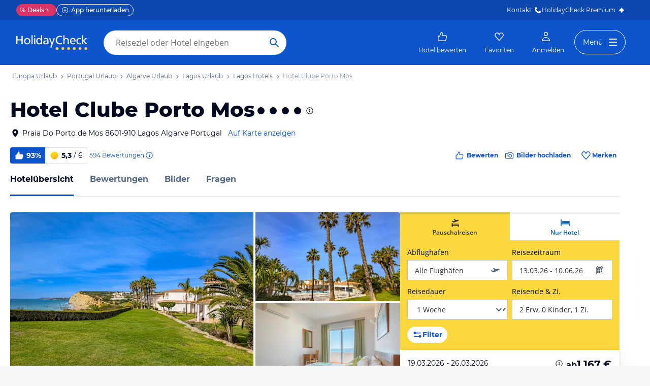

--- FILE ---
content_type: text/html; charset=utf-8
request_url: https://www.holidaycheck.de/hi/hotel-clube-porto-mos/80c5dc75-8f1a-38c4-afd1-aeb03c87a2ac
body_size: 91716
content:
<!doctype html>
        <html lang="de">
            <head>
                <base href="//www.holidaycheck.de/" />
                <meta charset="utf-8" />
                <title data-react-helmet="true">Hotel Clube Porto Mos (Lagos): Alle Infos zum Hotel</title>
                <meta name="viewport" content="width=device-width,initial-scale=1,maximum-scale=1,user-scalable=no" />
                <meta name="google-play-app" content="app-id=com.holidaycheck" />
                <meta name="apple-itunes-app" content="app-id=431838682" />
                <meta name="p:domain_verify" content="889f2b8906b4074f1de340bc78075826" />
                <link rel="preconnect" href="https://media-cdn.holidaycheck.com" />
                
            <script>
                (function() {
                    const hasUbtIdCookie = document.cookie.includes('_ubtid=');
                    if (hasUbtIdCookie) {
                        return;
                    }
                    for(var BUFFER,IDX=256,HEX=[];IDX--;)HEX[IDX]=(IDX+256).toString(16).substring(1);function createUuid(){var r,X=0,E="";if(!BUFFER||256<IDX+16){for(BUFFER=Array(X=256);X--;)BUFFER[X]=256*Math.random()|0;X=IDX=0}for(;X<16;X++)r=BUFFER[IDX+X],E+=6==X?HEX[15&r|64]:8==X?HEX[63&r|128]:HEX[r],1&X&&1<X&&X<11&&(E+="-");return IDX++,E}

                    document.cookie = "_ubtid=" + createUuid() + ";max-age=1800;path=/";
                    window.__PAGE_ID__ = createUuid();
                })();
            </script>
                <link href="https://logx.optimizely.com" rel="preconnect" crossorigin="anonymous" />
                       <script src="https://cdn.optimizely.com/js/1208440116.js" type="text/javascript"></script>
                <meta data-react-helmet="true" name="description" content="Hotelübersicht: Hotel Clube Porto Mos in Algarve, Portugal (93% Weiterempfehlung) ☀ Alle Infos zu Ausstattung, Zimmer, Lage, Service und mehr ✅ Bestpreis-Garantie"/><meta data-react-helmet="true" name="robots" content="index, follow"/><meta data-react-helmet="true" name="keywords" content=""/><meta data-react-helmet="true" property="og:description" content="Hotelübersicht: Hotel Clube Porto Mos in Algarve, Portugal (93% Weiterempfehlung) ☀ Alle Infos zu Ausstattung, Zimmer, Lage, Service und mehr ✅ Bestpreis-Garantie"/><meta data-react-helmet="true" property="og:title" content="Hotel Clube Porto Mos (Lagos): Alle Infos zum Hotel"/><meta data-react-helmet="true" name="twitter:description" content="Hotelübersicht: Hotel Clube Porto Mos in Algarve, Portugal (93% Weiterempfehlung) ☀ Alle Infos zu Ausstattung, Zimmer, Lage, Service und mehr ✅ Bestpreis-Garantie"/><meta data-react-helmet="true" name="twitter:title" content="Hotel Clube Porto Mos (Lagos): Alle Infos zum Hotel"/><meta data-react-helmet="true" name="twitter:site" content="@holidaycheck"/><meta data-react-helmet="true" property="og:image" content="https://www.holidaycheck.de/main-photo-redirect/80c5dc75-8f1a-38c4-afd1-aeb03c87a2ac"/><meta data-react-helmet="true" property="twitter:image:src" content="https://www.holidaycheck.de/main-photo-redirect/80c5dc75-8f1a-38c4-afd1-aeb03c87a2ac"/><meta data-react-helmet="true" name="twitter:card" content="summary_large_image"/> <link data-react-helmet="true" href="https://www.holidaycheck.de/hi/hotel-clube-porto-mos/80c5dc75-8f1a-38c4-afd1-aeb03c87a2ac" rel="canonical"/><link data-react-helmet="true" href="https://www.holidaycheck.de/hi/hotel-clube-porto-mos/80c5dc75-8f1a-38c4-afd1-aeb03c87a2ac" hrefLang="de-DE" rel="alternate"/><link data-react-helmet="true" href="https://www.holidaycheck.at/hi/hotel-clube-porto-mos/80c5dc75-8f1a-38c4-afd1-aeb03c87a2ac" hrefLang="de-AT" rel="alternate"/><link data-react-helmet="true" href="https://www.holidaycheck.ch/hi/hotel-clube-porto-mos/80c5dc75-8f1a-38c4-afd1-aeb03c87a2ac" hrefLang="de-CH" rel="alternate"/><link data-react-helmet="true" rel="preload" as="image" href="https://media-cdn.holidaycheck.com/w_320,h_240,c_fill,q_auto,f_auto/ugc/images/5cdbdb72-acd3-452b-a903-2b8c4106cce0" media="(max-width: 599px)"/><link data-react-helmet="true" rel="preload" as="image" href="https://media-cdn.holidaycheck.com/w_580,h_330,c_fill,q_auto,f_auto/ugc/images/5cdbdb72-acd3-452b-a903-2b8c4106cce0" media="(min-width: 600px) and (max-width: 1023px)"/><link data-react-helmet="true" rel="preload" as="image" href="https://media-cdn.holidaycheck.com/w_640,h_480,c_fill,q_auto,f_auto/ugc/images/5cdbdb72-acd3-452b-a903-2b8c4106cce0" media="(min-width: 1024px) and (max-width: 1279px)"/><link data-react-helmet="true" rel="preload" as="image" href="https://media-cdn.holidaycheck.com/w_800,h_600,c_fill,q_auto,f_auto/ugc/images/5cdbdb72-acd3-452b-a903-2b8c4106cce0" media="(min-width: 1280px)"/>  <link data-chunk="fluxible-page" rel="stylesheet" href="public/assets/dist/fluxible-page-cd725ae456ce0cdf177c.css">
<link data-chunk="components-pages-connected-HotelIndexStoreConnected" rel="stylesheet" href="public/assets/dist/components-pages-connected-HotelIndexStoreConnected-chunk-f7a23ca153f02815378e.css"> <link rel="stylesheet" href="https://www.holidaycheck.de/ads.css?tenant=hcrw"/>
                <link
                    rel="stylesheet"
                    type="text/css"
                    href="https://www.holidaycheck.de/assets/font/opensans.css"
                />
                <link rel="manifest" href="/public/assets/dist/manifest.json" />
                
    <link rel="apple-touch-icon" sizes="57x57" href="/public/assets/img/favicons/Icon-57.png" />
    <link rel="apple-touch-icon" sizes="72x72" href="/public/assets/img/favicons/Icon-72.png" />
    <link rel="apple-touch-icon" sizes="76x76" href="/public/assets/img/favicons/Icon-76.png" />
    <link rel="apple-touch-icon" sizes="114x114" href="/public/assets/img/favicons/Icon-114.png" />
    <link rel="apple-touch-icon" sizes="120x120" href="/public/assets/img/favicons/Icon-120.png" />
    <link rel="apple-touch-icon" sizes="144x144" href="/public/assets/img/favicons/Icon-144.png" />
    <link rel="apple-touch-icon" sizes="152x152" href="/public/assets/img/favicons/Icon-152.png" />
    <link rel="apple-touch-icon" sizes="180x180" href="/public/assets/img/favicons/Icon-180.png" />
    <link rel="apple-touch-icon" href="/public/assets/img/favicons/Icon-precomposed.png" />
    <link rel="icon" type="image/png" href="/public/assets/img/favicons/favicon.png" />
 <script>window.ENV = 'prod';</script> <script>
(function(w,d,s,l,i){
  var gtmURL = 'https://ats.holidaycheck.de';

w[l]=w[l]||[];w[l].push({'gtm.start':
new Date().getTime(),event:'gtm.js'});var f=d.getElementsByTagName(s)[0],
j=d.createElement(s),dl=l!='dataLayer'?'&l='+l:'';j.async=true;j.src=
gtmURL+'/gtm.js?id='+i+dl;f.parentNode.insertBefore(j,f);
})(window,document,'script','dataLayer','GTM-MLSH73');
</script>
                <script src="https://www.holidaycheck.de/components/ubt/ubt.js" async defer></script>
                <script src="https://www.holidaycheck.de/svc/js-polyfill-io/v3/polyfill.min.js?flags=gated&features=AbortController,Array.from,Array.isArray,Array.of,Array.prototype.copyWithin,Array.prototype.entries,Array.prototype.fill,Array.prototype.find,Array.prototype.findIndex,Array.prototype.flat,Array.prototype.flatMap,Array.prototype.includes,Array.prototype.keys,Array.prototype.sort,Array.prototype.values,Blob,console,CustomEvent,document,Element,es5,es7,Event,fetch,getComputedStyle,globalThis,HTMLPictureElement,IntersectionObserver,JSON,Map,matchMedia,Math.acosh,Math.asinh,Math.atanh,Math.expm1,Math.fround,Math.imul,Math.log1p,Math.sign,Math.sinh,modernizr:es6string,MutationObserver,navigator.sendBeacon,Number.isInteger,Number.MAX_SAFE_INTEGER,Number.parseFloat,Number.parseInt,Object.assign,Object.entries,Object.freeze,Object.fromEntries,Object.getOwnPropertyDescriptors,Object.getOwnPropertySymbols,Object.is,Object.isExtensible,Object.preventExtensions,Object.setPrototypeOf,Object.values,Promise,Promise.prototype.finally,Reflect,Reflect.construct,Reflect.defineProperty,Reflect.get,Reflect.setPrototypeOf,RegExp.prototype.flags,requestAnimationFrame,Set,smoothscroll,String.fromCodePoint,String.prototype.normalize,String.prototype.padStart,String.prototype.startsWith,String.prototype.trim,Symbol,Symbol.for,Symbol.iterator,Symbol.prototype.description,Symbol.species,Symbol.toPrimitive,Symbol.toStringTag,URLSearchParams,WeakMap,WeakSet,XMLHttpRequest"></script> <script src="https://www.holidaycheck.de/ads.js?tenant=hcrw"></script> <script>
        window.addEventListener('metaTagSystemCmpConsentAvailable', function () {
            if (!SDG.cmd) {
                SDG.cmd = [];
            }

            SDG.cmd.push(() => {
                if (SDG.Publisher.getCustomVendorConsent('New Relic, Inc.')) {
                    var script = document.createElement('script');
                    script.type = 'text/javascript';
                    script.src = 'public/assets/newrelic.js?cacheBuster=master.ad3887e14437d200c3780712d26c62d1dc89ca8a';
                    script.async = true;
                    script.addEventListener('load', function () {
                        newrelic.addRelease('hc-react-web', 'master.ad3887e14437d200c3780712d26c62d1dc89ca8a');
                        newrelic.setApplicationVersion('master.ad3887e14437d200c3780712d26c62d1dc89ca8a');
                        newrelic.setCustomAttribute('pageName', 'hotel-index');
                        newrelic.setErrorHandler(function (err) {
                            return err.message === 'ResizeObserver loop limit exceeded';
                        });
                    });
                    document.head.appendChild(script);
                }
            });
        });
    </script> <style data-emotion="css-global 0"></style><style data-emotion="css-global animation-17uwhc7">@-webkit-keyframes animation-17uwhc7{0%{-webkit-background-position:100%;background-position:100%;}100%{-webkit-background-position:-100%;background-position:-100%;}}@keyframes animation-17uwhc7{0%{-webkit-background-position:100%;background-position:100%;}100%{-webkit-background-position:-100%;background-position:-100%;}}</style><style data-emotion="css 3g0uo2 9whsf3 14r34si 1ooqj8u 1fpzhix oo6l0f 12naua 8fksad 1ojf32t 1xe63ku boaut0 kp74l1 gk7a9i g9qnka 97a3fe sihitt 18i2ql3 i9gxme rqz840 1hfk6tp 1hae4z3 yw8z5g 1u4hpl4 8irbms 7driku 1xswpsq 14oqdp7 b04u4v 1gxh1bs 1shxfo2 4zleql hiauyb aw8tkb asw14p x537vc 17jh4hd fv3lde js0v2w zjik7 wpayqp tf4ovo rfuzmy c4shr8 1l7mgse fb9zo4 18ebcck lzi27d 1l6t13i 1vr7vmn kg90ba 14iuyyd 18f37ff 1w5mufr pj8ar6 1j2ilqb 1532yse wxsuyw p4pm0t uxuttl 10sp0n 62wrmh 1i61fhg bjn8wh 1g4vai0 sd5gwf 11wqpm6 n40opf 1m01c8l 1owomvf 1g70cbb 3sluu4 1m740k6 6uxiox jhosz 1b9zli5 11z43ly 1jx9jet qcibgy iwbnky 19g4g7g gianwp jg5sgp 1tmsa3j jjhkh hb9ejn 13wylk3 1npd1zj 3k2xur uj3jwe 1lu7zws rhhxsh t4b4w6 1d3w5wq 1ptmab9 19foyna x2nnbb yd8sa2 iwq4gr 1a09ehv 72svqf 1jzbiyw 1j1iosw 2253e9 15elfcj 1b73ixx 1tt74gr 9x09p 1gki3du faqpe1 1dbqwy0 1o01xn9 lahyds 1wrstuq dkunbz 1k1ell io6ocp 1tp04pv 15q6t04 scnwvm 1wsgzws 3lzj51 3iore4 975lr9 3uaduu 1uu7u3w xnggz0 in3yi3 1pxmkng 1j2pksw 1k2z8o8 s5xdrg zlx4fd mu8w39 p2fe58 19qc7z5 1i2yww9 1l1x75m z1fde3 uo4dzg 1pf9wst twogj4 kdb1mf 11hlkwr 1d7wmsd dlsmy9 15blonf 134igwu pw0bat 1okocuj f4hpv ouxm4b a24icv 1l7cbdb 15mjcsz 8a8y3o 1csztjy nihrud 10mmtdu dop32e 10am4qh 8r1epk 1mkvf4a fxdlgg 1g2ve8 1l0d7ts 7zpzub hq5qd6 1upvquv 1kh7pup 5kov97 1j2domw jnucvf jhtkcc al8er amu1t7 13dtpyl gbpekn 1saawvr ho1qnd 1vo1q4t dkf6y2 mm1vp2 1rnxd4r 8l340a smqhn0 10mie2i ru17vg mt5cb7 1vk9pg4 1tn4cos dy2k7s xsi1lc 1slfysy 1dtoodf 2h9et8 s26kio 1m6zqx0 phs2e7 1t9pz9x 1egj4tl 1v3caum 147bv31 e0dnmk cj0qv 1itv5e3 bu9ix5 1ombwl1 6o2gwp 1fhgjcy 1wpd2in 1mwjmw9 7qyp70 b6573e jufmh2 5soovt 5n621s 1kk2ekl p9w8fq 1y7rygm 1uyqtzo 1gdwhxn 3s3z2p 1ciiu7u ae9lp8 aqwm5a 19ngkxi 1jt7a54 1vdfv2y lckbwe 10ib5jr nihibm mfdpia hj9z2a 146ug7s 1j5ve5m 1azf8i7 12qpdbj 1lu5fkr 1x2ux2u 883b9q 1yuhvjn 15ru4mk lxmmo5 1ufmekq 2bu7ch 1azakc 1ocgd5x jxuds6 182jirg 2f1p17 uewl2b 1o7ht6r ubvmq 1cerkv 1qm1lh k6wvj 1plc5wq 8fyjdx sey1ed qmpy9x yyputo 25she6 i3pbo 1inx50e 2esetk 1e7wr5l e9wgae bfvx8c 1obxa53 m6chlh i3khoq xe22ki 9z7b1h 1ax404a j2c2dn 10w580d or6qri qy8p9h 1yfitvp 1abudc7 lk7yf5 gwsvft 1hnz0j6 1sjco5v 1ah1l7s 1yx2ldt 94lcm 14y8nv0 1uh8gcl nfgh6m 2x7b0f 1570kgy 3knts yourqz 1x3mi2w whl7oq wa81oc">.css-3g0uo2{background-color:#fff;}.css-9whsf3{max-width:100%;}.css-14r34si{background-color:#FFFFFF;}.css-1ooqj8u{margin:0 auto;max-width:988px;height:44px;overflow:hidden;padding:0 20px;}@media (min-width: 1280px){.css-1ooqj8u{margin:0;max-width:1240px;}}@media (min-width: 1590px){.css-1ooqj8u{margin:0 0 0 calc(100vw - 1560px);}}@media (min-width: 1900px){.css-1ooqj8u{margin:0 auto;}}@media (min-width: 1024px){.css-1ooqj8u{padding:0 24px;}}.css-1fpzhix{-webkit-align-items:start;-webkit-box-align:start;-ms-flex-align:start;align-items:start;display:-webkit-box;display:-webkit-flex;display:-ms-flexbox;display:flex;height:6rem;margin:0;overflow:auto;padding:0;padding-top:16px;}.css-oo6l0f{-webkit-align-items:center;-webkit-box-align:center;-ms-flex-align:center;align-items:center;display:-webkit-box;display:-webkit-flex;display:-ms-flexbox;display:flex;-webkit-flex-shrink:0;-ms-flex-negative:0;flex-shrink:0;line-height:1;list-style:none;}.css-oo6l0f h1{line-height:1;}.css-12naua{font-family:Montserrat,DejaVu Sans,Verdana,sans-serif,"Open Sans",sans-serif;font-size:12px;line-height:1.5;font-weight:normal;background:none;border-bottom:1px solid transparent;color:#556685;cursor:pointer;display:inline-block;-webkit-text-decoration:none;text-decoration:none;line-height:1;}.css-12naua:visited{color:#556685;}.css-12naua:hover{color:#556685;border-color:#556685;}.css-12naua:active{color:#556685;}.css-12naua:focus{border-color:#556685;border-radius:1px;color:#556685;outline:2px solid #556685;outline-offset:4px;}.css-12naua span{line-height:1;}.css-8fksad{margin:0;font-family:Montserrat,DejaVu Sans,Verdana,sans-serif,"Open Sans",sans-serif;font-size:12px;line-height:1.5;font-weight:normal;color:#556685;}.css-1ojf32t{font-family:Montserrat,DejaVu Sans,Verdana,sans-serif,"Open Sans",sans-serif;font-size:12px;line-height:1.5;font-weight:normal;color:#556685;display:block;height:12px;margin:0 4px;width:12px;}.css-1xe63ku{line-height:1;}.css-boaut0{margin:0;font-family:Montserrat,DejaVu Sans,Verdana,sans-serif,"Open Sans",sans-serif;font-size:12px;line-height:1.5;font-weight:normal;color:#8494B2;line-height:1;}.css-kp74l1{font-family:Montserrat,DejaVu Sans,Verdana,sans-serif,"Open Sans",sans-serif;font-size:12px;line-height:1.5;font-weight:500;background:none;border-bottom:1px solid transparent;color:#556685;cursor:pointer;display:inline-block;-webkit-text-decoration:none;text-decoration:none;display:none;-webkit-align-items:center;-webkit-box-align:center;-ms-flex-align:center;align-items:center;margin:12px 16px;}.css-kp74l1:visited{color:#556685;}.css-kp74l1:hover{color:#556685;border-color:#556685;}.css-kp74l1:active{color:#556685;}.css-kp74l1:focus{border-color:#556685;border-radius:1px;color:#556685;outline:2px solid #556685;outline-offset:4px;}.css-gk7a9i{height:12px;width:12px;}.css-g9qnka{padding:0 20px;}.css-97a3fe{margin:0 auto;max-width:988px;padding:0 20px;}@media (min-width: 1280px){.css-97a3fe{margin:0;max-width:1240px;}}@media (min-width: 1590px){.css-97a3fe{margin:0 0 0 calc(100vw - 1560px);}}@media (min-width: 1900px){.css-97a3fe{margin:0 auto;}}.css-sihitt{display:-webkit-box;display:-webkit-flex;display:-ms-flexbox;display:flex;margin-bottom:16px;padding:24px 20px 0;-webkit-flex-direction:row;-ms-flex-direction:row;flex-direction:row;margin:0 auto;max-width:988px;}@media (max-width: 599px){.css-sihitt{-webkit-flex-direction:column;-ms-flex-direction:column;flex-direction:column;padding:0 20px 0;margin-bottom:0;}}@media (min-width: 1280px){.css-sihitt{margin:0;max-width:1240px;}}@media (min-width: 1590px){.css-sihitt{margin:0 0 0 calc(100vw - 1560px);}}@media (min-width: 1900px){.css-sihitt{margin:0 auto;}}@media (max-width: 599px){.css-18i2ql3{display:none;}}.css-i9gxme{-webkit-box-flex:1;-webkit-flex-grow:1;-ms-flex-positive:1;flex-grow:1;}.css-rqz840{-webkit-align-items:flex-start;-webkit-box-align:flex-start;-ms-flex-align:flex-start;align-items:flex-start;display:-webkit-box;display:-webkit-flex;display:-ms-flexbox;display:flex;-webkit-box-pack:justify;-webkit-justify-content:space-between;justify-content:space-between;margin-bottom:16px;}@media (max-width: 599px){.css-rqz840{margin-bottom:12px;-webkit-align-items:center;-webkit-box-align:center;-ms-flex-align:center;align-items:center;}}@media (min-width: 600px){.css-1hfk6tp{display:none;}}.css-1hae4z3{-webkit-box-flex:1;-webkit-flex-grow:1;-ms-flex-positive:1;flex-grow:1;margin-right:8px;}@media (min-width: 1024px){.css-1hae4z3{margin-right:16px;}}.css-yw8z5g{margin:0;font-family:Montserrat,DejaVu Sans,Verdana,sans-serif,"Open Sans",sans-serif;color:#000820;font-size:24px;line-height:1.22;font-weight:800;}@media (min-width: 600px) and (max-width: 1023px){.css-yw8z5g{font-size:32px;line-height:1.22;}}@media (min-width: 1024px){.css-yw8z5g{font-size:40px;line-height:1.22;-webkit-align-items:center;-webkit-box-align:center;-ms-flex-align:center;align-items:center;-webkit-flex-direction:row;-ms-flex-direction:row;flex-direction:row;line-height:1;}}.css-1u4hpl4{display:inline;}.css-8irbms{display:-webkit-inline-box;display:-webkit-inline-flex;display:-ms-inline-flexbox;display:inline-flex;-webkit-align-items:center;-webkit-box-align:center;-ms-flex-align:center;align-items:center;}.css-7driku{height:16px;width:16px;}@media (min-width: 600px) and (max-width: 1023px){.css-7driku{height:20px;width:20px;}}@media (min-width: 1024px){.css-7driku{height:24px;width:24px;}}.css-1xswpsq{background-color:transparent;padding:0;margin:0;border:none;display:-webkit-inline-box;display:-webkit-inline-flex;display:-ms-inline-flexbox;display:inline-flex;-webkit-align-items:baseline;-webkit-box-align:baseline;-ms-flex-align:baseline;align-items:baseline;}.css-14oqdp7{height:16px;width:16px;margin-left:4px;}.css-b04u4v{display:-webkit-box;display:-webkit-flex;display:-ms-flexbox;display:flex;-webkit-flex-direction:column;-ms-flex-direction:column;flex-direction:column;margin-bottom:12px;}@media (min-width: 1024px){.css-b04u4v{-webkit-align-items:center;-webkit-box-align:center;-ms-flex-align:center;align-items:center;-webkit-flex-direction:row;-ms-flex-direction:row;flex-direction:row;margin-bottom:16px;}}.css-1gxh1bs{-webkit-align-items:flex-start;-webkit-box-align:flex-start;-ms-flex-align:flex-start;align-items:flex-start;display:-webkit-box;display:-webkit-flex;display:-ms-flexbox;display:flex;}.css-1gxh1bs a address{display:inline;}@media (max-width: 599px){.css-1gxh1bs{display:-webkit-box;display:-webkit-flex;display:-ms-flexbox;display:flex;}}.css-1shxfo2{height:20px;width:20px;-webkit-flex-shrink:0;-ms-flex-negative:0;flex-shrink:0;color:#000820;margin-right:4px;}@media (max-width: 599px){.css-1shxfo2{margin-top:4px;}}.css-4zleql{display:block;}.css-hiauyb{font-family:Montserrat,DejaVu Sans,Verdana,sans-serif,"Open Sans",sans-serif;font-size:14px;line-height:1.5;font-weight:normal;background:none;border-bottom:1px solid transparent;color:#000820;cursor:pointer;display:inline-block;-webkit-text-decoration:none;text-decoration:none;}.css-hiauyb:visited{color:#000820;}.css-hiauyb:hover{color:#000820;border-color:#000820;}.css-hiauyb:active{color:#000820;}.css-hiauyb:focus{border-color:#000820;border-radius:1px;color:#000820;outline:2px solid #000820;outline-offset:4px;}.css-aw8tkb{margin:0;font-family:Montserrat,DejaVu Sans,Verdana,sans-serif,"Open Sans",sans-serif;font-size:14px;line-height:1.5;font-weight:normal;color:#000820;font-family:Montserrat,DejaVu Sans,Verdana,sans-serif,"Open Sans",sans-serif;font-size:14px;line-height:1.5;font-weight:normal;margin-bottom:0;}@media (max-width: 599px){.css-aw8tkb{font-family:Montserrat,DejaVu Sans,Verdana,sans-serif,"Open Sans",sans-serif;font-size:12px;line-height:1.5;font-weight:normal;}}.css-asw14p{font-family:Montserrat,DejaVu Sans,Verdana,sans-serif,"Open Sans",sans-serif;font-size:14px;line-height:1.5;font-weight:normal;background:none;border-bottom:1px solid transparent;color:#0E55CD;cursor:pointer;display:inline-block;-webkit-text-decoration:none;text-decoration:none;padding-left:4px;white-space:nowrap;}.css-asw14p:visited{color:#0E55CD;}.css-asw14p:hover{color:#0E55CD;border-color:#0E55CD;}.css-asw14p:active{color:#0E55CD;}.css-asw14p:focus{border-color:#0E55CD;border-radius:1px;color:#0E55CD;outline:2px solid #0E55CD;outline-offset:4px;}@media (max-width: 599px){.css-asw14p{font-family:Montserrat,DejaVu Sans,Verdana,sans-serif,"Open Sans",sans-serif;font-size:12px;line-height:1.5;font-weight:normal;font-weight:500;padding-left:0;}}.css-x537vc{-webkit-align-items:flex-start;-webkit-box-align:flex-start;-ms-flex-align:flex-start;align-items:flex-start;display:-webkit-box;display:-webkit-flex;display:-ms-flexbox;display:flex;-webkit-flex-direction:column;-ms-flex-direction:column;flex-direction:column;}@media (min-width: 1024px){.css-x537vc{-webkit-align-items:center;-webkit-box-align:center;-ms-flex-align:center;align-items:center;-webkit-flex-direction:row;-ms-flex-direction:row;flex-direction:row;}}.css-17jh4hd{display:-webkit-box;display:-webkit-flex;display:-ms-flexbox;display:flex;-webkit-flex-direction:column;-ms-flex-direction:column;flex-direction:column;-webkit-box-flex:1;-webkit-flex-grow:1;-ms-flex-positive:1;flex-grow:1;-webkit-box-pack:center;-ms-flex-pack:center;-webkit-justify-content:center;justify-content:center;margin-bottom:16px;}@media (min-width: 1024px){.css-17jh4hd{margin-bottom:0;}}.css-fv3lde{-webkit-align-items:center;-webkit-box-align:center;-ms-flex-align:center;align-items:center;display:-webkit-box;display:-webkit-flex;display:-ms-flexbox;display:flex;}.css-js0v2w{-webkit-align-items:center;-webkit-box-align:center;-ms-flex-align:center;align-items:center;display:-webkit-inline-box;display:-webkit-inline-flex;display:-ms-inline-flexbox;display:inline-flex;gap:8px;-webkit-box-flex-wrap:wrap;-webkit-flex-wrap:wrap;-ms-flex-wrap:wrap;flex-wrap:wrap;row-gap:8px;}@media (max-width: 1023px){.css-js0v2w{gap:4px;}}.css-zjik7{display:-webkit-box;display:-webkit-flex;display:-ms-flexbox;display:flex;}.css-wpayqp{font-family:Montserrat,DejaVu Sans,Verdana,sans-serif,"Open Sans",sans-serif;font-size:14px;line-height:1.5;font-weight:normal;font-weight:bold;-webkit-align-items:center;-webkit-box-align:center;-ms-flex-align:center;align-items:center;display:-webkit-box;display:-webkit-flex;display:-ms-flexbox;display:flex;-webkit-flex-shrink:0;-ms-flex-negative:0;flex-shrink:0;height:32px;padding:0 8px;color:#FFFFFF;background:#0E55CD;border-bottom-left-radius:4.0px;border-top-left-radius:4.0px;}@media (max-width: 599px){.css-wpayqp{font-family:Montserrat,DejaVu Sans,Verdana,sans-serif,"Open Sans",sans-serif;font-size:12px;line-height:1.5;font-weight:normal;font-weight:bold;height:26px;padding:0 6px;}}.css-tf4ovo{height:20px;width:20px;margin-right:4px;}@media (max-width: 599px){.css-tf4ovo{height:16px;width:16px;}}.css-rfuzmy{font-family:Montserrat,DejaVu Sans,Verdana,sans-serif,"Open Sans",sans-serif;font-size:14px;line-height:1.5;font-weight:normal;font-weight:bold;-webkit-align-items:center;-webkit-box-align:center;-ms-flex-align:center;align-items:center;display:-webkit-box;display:-webkit-flex;display:-ms-flexbox;display:flex;-webkit-flex-shrink:0;-ms-flex-negative:0;flex-shrink:0;height:32px;padding:0 8px;color:#000820;border-bottom-right-radius:4.0px;border-top-right-radius:4.0px;border:1px solid #D9E1EE;border-left:none;margin-right:4px;}@media (max-width: 599px){.css-rfuzmy{font-family:Montserrat,DejaVu Sans,Verdana,sans-serif,"Open Sans",sans-serif;font-size:12px;line-height:1.5;font-weight:normal;font-weight:bold;height:26px;padding:0 6px;}}@media (max-width: 599px){.css-rfuzmy{padding:4px;padding-right:8px;}}.css-c4shr8{height:20px;width:20px;margin-right:4px;}@media (max-width: 599px){.css-c4shr8{height:16px;width:16px;}}@media (max-width: 599px){.css-c4shr8{height:18px;width:18px;}}.css-1l7mgse{font-weight:normal;}.css-fb9zo4{font-family:Montserrat,DejaVu Sans,Verdana,sans-serif,"Open Sans",sans-serif;font-size:12px;line-height:1.5;font-weight:normal;background:none;border-bottom:1px solid transparent;color:#0E55CD;cursor:pointer;display:inline-block;-webkit-text-decoration:none;text-decoration:none;}.css-fb9zo4:visited{color:#0E55CD;}.css-fb9zo4:hover{color:#0E55CD;border-color:#0E55CD;}.css-fb9zo4:active{color:#0E55CD;}.css-fb9zo4:focus{border-color:#0E55CD;border-radius:1px;color:#0E55CD;outline:2px solid #0E55CD;outline-offset:4px;}@media (max-width: 599px){.css-fb9zo4{font-family:Montserrat,DejaVu Sans,Verdana,sans-serif,"Open Sans",sans-serif;font-size:12px;line-height:1.5;font-weight:normal;}}.css-18ebcck{margin-right:0.2rem;}.css-lzi27d{height:16px;width:16px;margin-left:2px;color:#0E55CD;}.css-1l6t13i{display:-ms-inline-grid;display:inline-grid;grid-template:auto/auto auto auto;-webkit-column-gap:12px;column-gap:12px;}@media (max-width: 599px){.css-1l6t13i{margin-bottom:16px;}}.css-1vr7vmn{-webkit-align-items:center;-webkit-box-align:center;-ms-flex-align:center;align-items:center;display:-webkit-box;display:-webkit-flex;display:-ms-flexbox;display:flex;}.css-kg90ba{height:20px;width:20px;color:#0E55CD;margin-right:4px;}.css-14iuyyd{margin:0;font-family:Montserrat,DejaVu Sans,Verdana,sans-serif,"Open Sans",sans-serif;font-size:12px;line-height:1.5;font-weight:bold;color:#0E55CD;}.css-18f37ff{display:-webkit-box;display:-webkit-flex;display:-ms-flexbox;display:flex;-webkit-align-self:start;-ms-flex-item-align:start;-ms-grid-row-align:start;align-self:start;color:#0E55CD;-webkit-align-items:center;-webkit-box-align:center;-ms-flex-align:center;align-items:center;background-color:transparent;border:none;cursor:pointer;}.css-1w5mufr{margin:0 auto;max-width:988px;height:64px;margin-bottom:16px;padding:0 20px;background:#fff;}@media (min-width: 1280px){.css-1w5mufr{margin:0;max-width:1240px;}}@media (min-width: 1590px){.css-1w5mufr{margin:0 0 0 calc(100vw - 1560px);}}@media (min-width: 1900px){.css-1w5mufr{margin:0 auto;}}@media (max-width: 599px){.css-1w5mufr{height:32px;margin-top:4px;}}@media (min-width: 1024px){.css-1w5mufr{margin-bottom:32px;}}.css-pj8ar6{background:white;border-bottom:1px solid #D9E1EE;box-sizing:content-box;height:64px;overflow:hidden;position:relative;}@media (max-width: 599px){.css-pj8ar6{height:32px;}}.css-pj8ar6 .OfferListButton{display:none;}.css-1j2ilqb{display:-webkit-box;display:-webkit-flex;display:-ms-flexbox;display:flex;list-style:none;margin:0 auto;overflow:auto;padding:0;}.css-1j2ilqb li:not(:last-child){margin-right:32px;}.css-1j2ilqb::-webkit-scrollbar{display:none;}@media (min-width: 1024px){.css-1j2ilqb{max-width:988px;}}@media (min-width: 1280px){.css-1j2ilqb{max-width:1240px;margin:0;}}@media (min-width: 1500px){.css-1j2ilqb{margin:0 auto;}}.css-1532yse{-webkit-align-items:center;-webkit-box-align:center;-ms-flex-align:center;align-items:center;border-bottom-color:transparent;border-bottom-style:solid;border-bottom-width:3px;display:-webkit-box;display:-webkit-flex;display:-ms-flexbox;display:flex;-webkit-flex-shrink:0;-ms-flex-negative:0;flex-shrink:0;height:64px;border-bottom-color:#0E55CD;color:#000820;}@media (max-width: 599px){.css-1532yse{height:32px;}}.css-wxsuyw{margin:0;font-family:Montserrat,DejaVu Sans,Verdana,sans-serif,"Open Sans",sans-serif;font-size:16px;line-height:1.5;font-weight:bold;color:#000820;}@media (max-width: 599px){.css-wxsuyw{font-family:Montserrat,DejaVu Sans,Verdana,sans-serif,"Open Sans",sans-serif;font-size:12px;line-height:1.5;font-weight:normal;font-weight:bold;}}.css-p4pm0t{-webkit-align-items:center;-webkit-box-align:center;-ms-flex-align:center;align-items:center;border-bottom-color:transparent;border-bottom-style:solid;border-bottom-width:3px;display:-webkit-box;display:-webkit-flex;display:-ms-flexbox;display:flex;-webkit-flex-shrink:0;-ms-flex-negative:0;flex-shrink:0;height:64px;}@media (max-width: 599px){.css-p4pm0t{height:32px;}}.css-uxuttl{color:#556685;font-family:Montserrat,DejaVu Sans,Verdana,sans-serif,"Open Sans",sans-serif;font-size:16px;line-height:1.5;font-weight:normal;font-weight:bold;}.css-uxuttl:hover,.css-uxuttl:active,.css-uxuttl:focus{color:#000820;}@media (max-width: 599px){.css-uxuttl{font-family:Montserrat,DejaVu Sans,Verdana,sans-serif,"Open Sans",sans-serif;font-size:12px;line-height:1.5;font-weight:normal;font-weight:bold;}}.css-10sp0n{margin:0 auto;max-width:988px;}@media (min-width: 1280px){.css-10sp0n{margin:0;max-width:1240px;}}@media (min-width: 1590px){.css-10sp0n{margin:0 0 0 calc(100vw - 1560px);}}@media (min-width: 1900px){.css-10sp0n{margin:0 auto;}}.css-62wrmh{padding-bottom:24px;background-color:#EFF5FD;}@media (min-width: 600px){.css-62wrmh{background-color:#FFFFFF;}}@media (min-width: 1024px){.css-62wrmh{display:-webkit-box;display:-webkit-flex;display:-ms-flexbox;display:flex;-webkit-box-flex-flow:row wrap;-webkit-flex-flow:row wrap;-ms-flex-flow:row wrap;flex-flow:row wrap;gap:12px 24px;padding:0 20px;-webkit-box-pack:justify;-webkit-justify-content:space-between;justify-content:space-between;}}@media (min-width: 1280px){.css-62wrmh{-webkit-column-gap:40px;column-gap:40px;}}@media (min-width: 1024px){.css-1i61fhg{-webkit-flex:0 0 64%;-ms-flex:0 0 64%;flex:0 0 64%;border-radius:4px;max-width:606px;}}@media (min-width: 1280px){.css-1i61fhg{max-width:768px;}}.css-bjn8wh{position:relative;}.css-1g4vai0 .picture{cursor:pointer;}@media (max-width: 1023px){.css-1g4vai0{overflow-y:hidden;overflow-x:scroll;width:100%;height:337px;max-width:100%;margin-bottom:24px;display:-webkit-box;display:-webkit-flex;display:-ms-flexbox;display:flex;-webkit-flex-direction:row;-ms-flex-direction:row;flex-direction:row;white-space:nowrap;scrollbar-width:none;}.css-1g4vai0::-webkit-scrollbar{display:none;}.css-1g4vai0>span{position:relative;margin-right:4px;width:80%;height:100%;display:-webkit-box;display:-webkit-flex;display:-ms-flexbox;display:flex;min-width:80%;overflow:hidden;}.css-1g4vai0>span img,.css-1g4vai0>span picture{width:100%;height:100%;object-fit:cover;}.css-1g4vai0>span:last-child,.css-1g4vai0>span:last-child a{width:337px;min-width:337px;}}@media (max-width: 599px){.css-1g4vai0{height:210px;}.css-1g4vai0 a:last-child{width:210px;min-width:210px;}}@media (min-width: 1024px){.css-1g4vai0{-webkit-flex:2;-ms-flex:2;flex:2;border-radius:4px;overflow:hidden;height:357px;max-width:100%;display:-ms-grid;display:grid;-ms-grid-columns:repeat(8, 1fr);grid-template-columns:repeat(8, 1fr);-ms-grid-rows:1fr 1fr 72px;grid-template-rows:1fr 1fr 72px;-ms-grid-column-gap:4px;grid-column-gap:4px;-ms-grid-row-gap:4px;grid-row-gap:4px;}.css-1g4vai0>span{overflow:hidden;position:relative;}.css-1g4vai0>span img,.css-1g4vai0>span picture{width:100%;height:100%;object-fit:cover;}.css-1g4vai0>span:only-of-type{grid-area:1/1/3/9;}.css-1g4vai0>span:first-of-type:nth-last-of-type(2):first-of-type,.css-1g4vai0>span:first-of-type:nth-last-of-type(2)~span:first-of-type{grid-area:1/1/3/6;}.css-1g4vai0>span:first-of-type:nth-last-of-type(2):last-child,.css-1g4vai0>span:first-of-type:nth-last-of-type(2)~span:last-child{grid-area:1/6/3/9;}.css-1g4vai0>span:first-of-type:nth-last-of-type(n + 3):first-of-type,.css-1g4vai0>span:first-of-type:nth-last-of-type(n + 3)~span:first-of-type{grid-area:1/1/3/6;}.css-1g4vai0>span:first-of-type:nth-last-of-type(n + 3):first-of-type:hover .image-meta,.css-1g4vai0>span:first-of-type:nth-last-of-type(n + 3)~span:first-of-type:hover .image-meta{-webkit-transform:translateY(0px);-moz-transform:translateY(0px);-ms-transform:translateY(0px);transform:translateY(0px);}.css-1g4vai0>span:first-of-type:nth-last-of-type(n + 3):nth-of-type(2),.css-1g4vai0>span:first-of-type:nth-last-of-type(n + 3)~span:nth-of-type(2){grid-area:1/6/2/9;}.css-1g4vai0>span:first-of-type:nth-last-of-type(n + 3):nth-of-type(2):hover .image-meta,.css-1g4vai0>span:first-of-type:nth-last-of-type(n + 3)~span:nth-of-type(2):hover .image-meta{-webkit-transform:translateY(0px);-moz-transform:translateY(0px);-ms-transform:translateY(0px);transform:translateY(0px);}.css-1g4vai0>span:first-of-type:nth-last-of-type(n + 3):nth-of-type(3),.css-1g4vai0>span:first-of-type:nth-last-of-type(n + 3)~span:nth-of-type(3){grid-area:2/6/3/9;}.css-1g4vai0>span:first-of-type:nth-last-of-type(n + 3):nth-of-type(3):hover .image-meta,.css-1g4vai0>span:first-of-type:nth-last-of-type(n + 3)~span:nth-of-type(3):hover .image-meta{-webkit-transform:translateY(0px);-moz-transform:translateY(0px);-ms-transform:translateY(0px);transform:translateY(0px);}.css-1g4vai0>span:first-of-type:nth-last-of-type(n + 3):nth-of-type(n + 4)>span,.css-1g4vai0>span:first-of-type:nth-last-of-type(n + 3)~span:nth-of-type(n + 4)>span{display:none;}}@media (min-width: 1280px){.css-1g4vai0{height:447px;-ms-grid-rows:1fr 1fr 90px;grid-template-rows:1fr 1fr 90px;}}.css-sd5gwf{position:absolute;bottom:0;padding-left:4px;padding-bottom:4px;width:100%;min-height:32px;background:linear-gradient(180deg, rgba(0, 8, 32, 0) 0%, rgba(0, 8, 32, 0.5) 100%);text-align:left;-webkit-transition:-webkit-transform 0.2s ease-in;transition:transform 0.2s ease-in;-webkit-transform:translateY(70px);-moz-transform:translateY(70px);-ms-transform:translateY(70px);transform:translateY(70px);display:-webkit-box;display:-webkit-flex;display:-ms-flexbox;display:flex;-webkit-align-items:end;-webkit-box-align:end;-ms-flex-align:end;align-items:end;-webkit-box-pack:start;-ms-flex-pack:start;-webkit-justify-content:start;justify-content:start;}@media (max-width: 1023px){.css-sd5gwf{-webkit-transform:none;-moz-transform:none;-ms-transform:none;transform:none;padding-left:20px;}}.css-11wqpm6{margin:0;font-family:Montserrat,DejaVu Sans,Verdana,sans-serif,"Open Sans",sans-serif;font-size:12px;line-height:1.5;font-weight:normal;color:#FFFFFF;}@media (min-width: 1024px){.css-11wqpm6{font-family:Montserrat,DejaVu Sans,Verdana,sans-serif,"Open Sans",sans-serif;font-size:14px;line-height:1.5;font-weight:normal;}}.css-n40opf{display:-webkit-box;display:-webkit-flex;display:-ms-flexbox;display:flex;-webkit-flex-direction:column;-ms-flex-direction:column;flex-direction:column;-webkit-align-items:center;-webkit-box-align:center;-ms-flex-align:center;align-items:center;-webkit-box-pack:center;-ms-flex-pack:center;-webkit-justify-content:center;justify-content:center;background:linear-gradient(0deg, rgba(9, 51, 123, 0.8), rgba(9, 51, 123, 0.8));-webkit-background-size:cover;background-size:cover;color:#FFFFFF;height:100%;position:relative;width:100%;-webkit-background-size:cover;background-size:cover;}.css-1m01c8l{height:24px;width:24px;}.css-1owomvf{font-family:Montserrat,DejaVu Sans,Verdana,sans-serif,"Open Sans",sans-serif;font-size:14px;line-height:1.5;font-weight:normal;font-weight:bold;}@media (min-width: 1024px){.css-1owomvf{font-family:Montserrat,DejaVu Sans,Verdana,sans-serif,"Open Sans",sans-serif;font-size:12px;line-height:1.5;font-weight:normal;font-weight:bold;}}.css-1g70cbb{font-family:Montserrat,DejaVu Sans,Verdana,sans-serif,"Open Sans",sans-serif;font-size:12px;line-height:1.5;font-weight:normal;}.css-3sluu4{width:100%;min-width:312px;padding-inline:20px;}@media (min-width: 600px){.css-3sluu4{padding-inline:24px;}}@media (min-width: 1024px){.css-3sluu4{display:none;}}.css-1m740k6{width:100%;min-width:312px;padding-inline:20px;margin-bottom:24px;}@media (min-width: 600px){.css-1m740k6{padding-inline:24px;}}@media (min-width: 1024px){.css-1m740k6{width:312px;padding-inline:0;}}@media (min-width: 1280px){.css-1m740k6{width:360px;-webkit-flex:1 0 auto;-ms-flex:1 0 auto;flex:1 0 auto;}}.css-6uxiox{border:0;}.css-jhosz{background-color:#fad73c;padding:1rem;padding-top:0;display:-webkit-box;display:-webkit-flex;display:-ms-flexbox;display:flex;}.css-1b9zli5{cursor:pointer;display:-webkit-box;display:-webkit-flex;display:-ms-flexbox;display:flex;color:#0E55CD;background-color:#FFFFFF;gap:4px;-webkit-align-items:center;-webkit-box-align:center;-ms-flex-align:center;align-items:center;-webkit-box-pack:center;-ms-flex-pack:center;-webkit-justify-content:center;justify-content:center;padding:4px 8px;font-family:Montserrat,"Open Sans",sans-serif;border-radius:10000.0em;}.css-11z43ly{-webkit-flex-basis:20px;-ms-flex-preferred-size:20px;flex-basis:20px;}.css-1jx9jet{margin:0;font-family:Montserrat,DejaVu Sans,Verdana,sans-serif,"Open Sans",sans-serif;font-size:14px;line-height:1.5;font-weight:bold;color:#000820;color:#0E55CD;}@media (max-width: 1023px){.css-1jx9jet{font-size:12px;line-height:1.5;}}.css-qcibgy{width:100%;display:-webkit-box;display:-webkit-flex;display:-ms-flexbox;display:flex;-webkit-flex-direction:column;-ms-flex-direction:column;flex-direction:column;padding:16px;box-shadow:0px 16px 32px rgba(0, 8, 32, 0.1),0px 1px 4px rgba(0, 8, 32, 0.1);border-radius:8px;background-color:#FFFFFF;text-align:left;border-radius:0 0 4.0px 4.0px;}.css-iwbnky{-webkit-align-items:flex-start;-webkit-box-align:flex-start;-ms-flex-align:flex-start;align-items:flex-start;display:-webkit-box;display:-webkit-flex;display:-ms-flexbox;display:flex;-webkit-box-pack:justify;-webkit-justify-content:space-between;justify-content:space-between;}.css-19g4g7g{margin-right:8px;overflow:hidden;}.css-gianwp{margin:0;font-family:Montserrat,DejaVu Sans,Verdana,sans-serif,"Open Sans",sans-serif;font-size:12px;line-height:1.5;font-weight:normal;color:#000820;}@media (min-width: 1280px){.css-gianwp{font-size:14px;}}.css-jg5sgp{margin:0;font-family:Montserrat,DejaVu Sans,Verdana,sans-serif,"Open Sans",sans-serif;font-size:12px;line-height:1.5;font-weight:normal;color:#000820;display:block;overflow:hidden;text-overflow:ellipsis;white-space:nowrap;}@media (min-width: 1280px){.css-jg5sgp{font-size:14px;}}.css-1tmsa3j{-webkit-align-items:center;-webkit-box-align:center;-ms-flex-align:center;align-items:center;display:-webkit-box;display:-webkit-flex;display:-ms-flexbox;display:flex;-webkit-flex-shrink:0;-ms-flex-negative:0;flex-shrink:0;}.css-jjhkh{-webkit-align-items:flex-end;-webkit-box-align:flex-end;-ms-flex-align:flex-end;align-items:flex-end;display:-webkit-box;display:-webkit-flex;display:-ms-flexbox;display:flex;-webkit-flex-shrink:0;-ms-flex-negative:0;flex-shrink:0;-webkit-flex-direction:column;-ms-flex-direction:column;flex-direction:column;}.css-hb9ejn{margin:0;font-family:Montserrat,DejaVu Sans,Verdana,sans-serif,"Open Sans",sans-serif;font-size:16px;line-height:1.5;font-weight:bold;color:#000820;-webkit-transition:ease-in filter 1s;transition:ease-in filter 1s;-webkit-filter:blur(3px);filter:blur(3px);}.css-1npd1zj{border:none;background-color:transparent;}.css-3k2xur{height:16px;width:16px;display:-webkit-box;display:-webkit-flex;display:-ms-flexbox;display:flex;-webkit-align-items:center;-webkit-box-align:center;-ms-flex-align:center;align-items:center;}.css-uj3jwe textMBold{font-family:Montserrat,DejaVu Sans,Verdana,sans-serif,"Open Sans",sans-serif;font-size:14px;line-height:1.5;font-weight:normal;font-weight:bold;}.css-1lu7zws textLBold{font-family:Montserrat,DejaVu Sans,Verdana,sans-serif,"Open Sans",sans-serif;font-size:16px;line-height:1.5;font-weight:normal;font-weight:bold;}@media (min-width: 1280px){.css-1lu7zws{font-size:20px;line-height:1.22;font-weight:bold;}}.css-rhhxsh{margin:0;font-family:Montserrat,DejaVu Sans,Verdana,sans-serif,"Open Sans",sans-serif;font-size:12px;line-height:1.5;font-weight:normal;color:#3B4B66;text-transform:none;}.css-t4b4w6{-webkit-align-items:center;-webkit-box-align:center;-ms-flex-align:center;align-items:center;border-style:solid;border-width:1px;border-radius:10000.0em;cursor:pointer;display:-webkit-inline-box;display:-webkit-inline-flex;display:-ms-inline-flexbox;display:inline-flex;-webkit-box-flex:0;-webkit-flex-grow:0;-ms-flex-positive:0;flex-grow:0;-webkit-flex-shrink:0;-ms-flex-negative:0;flex-shrink:0;-webkit-box-pack:center;-ms-flex-pack:center;-webkit-justify-content:center;justify-content:center;-webkit-transition:all 0.3s ease;transition:all 0.3s ease;font-family:Montserrat,DejaVu Sans,Verdana,sans-serif,"Open Sans",sans-serif;font-size:14px;line-height:1.5;font-weight:normal;font-weight:bold;height:40px;min-width:112px;padding-left:20px;padding-right:20px;padding-right:16px;background:#0E55CD;border-color:#0E55CD;color:#FFFFFF;display:-webkit-box;display:-webkit-flex;display:-ms-flexbox;display:flex;width:100%;margin-top:12px;text-align:center;}.css-t4b4w6:not(:disabled):hover{background:#09337B;border-color:#09337B;color:#FFFFFF;}.css-t4b4w6:focus{color:#FFFFFF;outline-offset:unset;}.css-t4b4w6:disabled{opacity:0.3;cursor:not-allowed;}.css-t4b4w6 svg{-webkit-align-items:center;-webkit-box-align:center;-ms-flex-align:center;align-items:center;-webkit-box-pack:center;-ms-flex-pack:center;-webkit-justify-content:center;justify-content:center;display:-webkit-box;display:-webkit-flex;display:-ms-flexbox;display:flex;height:20px;width:20px;margin-left:4px;}.css-1d3w5wq{width:100%;}.css-1ptmab9{margin-bottom:16px;padding-inline:20px;}@media (min-width: 600px){.css-1ptmab9{padding-inline:24px;}}@media (min-width: 1024px){.css-1ptmab9{padding-inline:0;}}.css-19foyna{margin:0;font-family:Montserrat,DejaVu Sans,Verdana,sans-serif,"Open Sans",sans-serif;color:#000820;font-size:20px;line-height:1.22;font-weight:bold;margin-bottom:24px;margin:0;}@media (min-width: 1024px){.css-19foyna{font-size:24px;line-height:1.22;}}.css-x2nnbb{display:-webkit-box;display:-webkit-flex;display:-ms-flexbox;display:flex;-webkit-box-pack:justify;-webkit-justify-content:space-between;justify-content:space-between;margin-top:16px;-webkit-align-items:end;-webkit-box-align:end;-ms-flex-align:end;align-items:end;}.css-yd8sa2{display:-webkit-box;display:-webkit-flex;display:-ms-flexbox;display:flex;-webkit-flex-direction:column;-ms-flex-direction:column;flex-direction:column;gap:16px;}.css-iwq4gr{display:-webkit-box;display:-webkit-flex;display:-ms-flexbox;display:flex;-webkit-box-pack:justify;-webkit-justify-content:space-between;justify-content:space-between;gap:12px;-webkit-flex:1;-ms-flex:1;flex:1;}@media (min-width: 600px){.css-iwq4gr{-webkit-flex:0;-ms-flex:0;flex:0;}}.css-1a09ehv{-webkit-align-items:center;-webkit-box-align:center;-ms-flex-align:center;align-items:center;border-style:solid;border-width:1px;border-radius:10000.0em;cursor:pointer;display:-webkit-inline-box;display:-webkit-inline-flex;display:-ms-inline-flexbox;display:inline-flex;-webkit-box-flex:0;-webkit-flex-grow:0;-ms-flex-positive:0;flex-grow:0;-webkit-flex-shrink:0;-ms-flex-negative:0;flex-shrink:0;-webkit-box-pack:center;-ms-flex-pack:center;-webkit-justify-content:center;justify-content:center;-webkit-transition:all 0.3s ease;transition:all 0.3s ease;font-family:Montserrat,DejaVu Sans,Verdana,sans-serif,"Open Sans",sans-serif;font-size:14px;line-height:1.5;font-weight:normal;font-weight:bold;height:40px;min-width:112px;padding-left:20px;padding-right:20px;padding-left:16px;background:#FFFFFF;border-color:#0E55CD;color:#0E55CD;}.css-1a09ehv:not(:disabled):hover{border-color:#09337B;color:#09337B;}.css-1a09ehv:focus{color:#0E55CD;outline-offset:unset;}.css-1a09ehv:disabled{opacity:0.3;cursor:not-allowed;}.css-1a09ehv svg{-webkit-align-items:center;-webkit-box-align:center;-ms-flex-align:center;align-items:center;-webkit-box-pack:center;-ms-flex-pack:center;-webkit-justify-content:center;justify-content:center;display:-webkit-box;display:-webkit-flex;display:-ms-flexbox;display:flex;height:20px;width:20px;margin-right:4px;}@media (min-width: 600px){.css-1a09ehv{-webkit-box-flex:0;-webkit-flex-grow:0;-ms-flex-positive:0;flex-grow:0;}}.css-72svqf{display:none;}@media (min-width: 1024px){.css-72svqf{display:-webkit-box;display:-webkit-flex;display:-ms-flexbox;display:flex;}}.css-1jzbiyw{-webkit-align-items:center;-webkit-box-align:center;-ms-flex-align:center;align-items:center;border-style:solid;border-width:1px;border-radius:10000.0em;cursor:pointer;display:-webkit-inline-box;display:-webkit-inline-flex;display:-ms-inline-flexbox;display:inline-flex;-webkit-box-flex:0;-webkit-flex-grow:0;-ms-flex-positive:0;flex-grow:0;-webkit-flex-shrink:0;-ms-flex-negative:0;flex-shrink:0;-webkit-box-pack:center;-ms-flex-pack:center;-webkit-justify-content:center;justify-content:center;-webkit-transition:all 0.3s ease;transition:all 0.3s ease;font-family:Montserrat,DejaVu Sans,Verdana,sans-serif,"Open Sans",sans-serif;font-size:14px;line-height:1.5;font-weight:normal;font-weight:bold;height:40px;min-width:112px;padding-left:20px;padding-right:20px;background:transparent;border-color:transparent;color:#0E55CD;padding-left:0;padding-right:0;}.css-1jzbiyw:not(:disabled):hover{color:#09337B;}.css-1jzbiyw:focus{color:#0E55CD;outline-offset:unset;}.css-1jzbiyw:disabled{opacity:0.3;cursor:not-allowed;}.css-1jzbiyw svg{-webkit-align-items:center;-webkit-box-align:center;-ms-flex-align:center;align-items:center;-webkit-box-pack:center;-ms-flex-pack:center;-webkit-justify-content:center;justify-content:center;display:-webkit-box;display:-webkit-flex;display:-ms-flexbox;display:flex;height:20px;width:20px;}.css-1j1iosw{width:100%;padding-right:8px;}@media (min-width: 600px){.css-1j1iosw{padding-right:24px;}}@media (min-width: 1024px){.css-1j1iosw{padding-right:0;}}.css-2253e9{width:100%;}.css-2253e9>div>div>div>div{display:-webkit-box;display:-webkit-flex;display:-ms-flexbox;display:flex;padding-top:4px;}.css-2253e9>div>div>div>div>div{-webkit-flex:1 0 calc(100% - 80px);-ms-flex:1 0 calc(100% - 80px);flex:1 0 calc(100% - 80px);}.css-2253e9.css-2253e9 button:focus-visible{outline:none;}.css-2253e9.css-2253e9 button:focus-visible>div[direction]{border-radius:9999px;outline:2px solid #0E55CD;}@media (min-width: 600px){.css-2253e9>div>div>div>div>div{-webkit-flex-basis:calc(50% - 40px);-ms-flex-preferred-size:calc(50% - 40px);flex-basis:calc(50% - 40px);}}@media (min-width: 1024px){.css-2253e9>div>div>div>div>div{-webkit-flex:1 0 calc(100% - 40px);-ms-flex:1 0 calc(100% - 40px);flex:1 0 calc(100% - 40px);-webkit-flex-basis:calc((100% - 32px) / 3);-ms-flex-preferred-size:calc((100% - 32px) / 3);flex-basis:calc((100% - 32px) / 3);}}.css-15elfcj{position:relative;}.css-1b73ixx{width:100%;overflow:hidden;padding-bottom:20px;margin-bottom:-20px;}.css-1tt74gr{width:100%;height:100%;overflow-y:auto;white-space:nowrap;overflow-x:auto;padding-bottom:35px;margin-bottom:-35px;overflow-style:none;-ms-overflow-style:none;scrollbar-width:none;-webkit-scroll-snap-type:x mandatory;-ms-scroll-snap-type:x mandatory;scroll-snap-type:x mandatory;scroll-padding:20px;z-index:0;}.css-1tt74gr:-webkit-scrollbar{display:none;}@media (min-width: 600px){.css-1tt74gr{scroll-padding:24px;}}@media (min-width: 1024px){.css-1tt74gr{scroll-padding:0;}}.css-9x09p >*:not(style){display:inline-block;vertical-align:top;white-space:normal;scroll-snap-snap-align:start;scroll-snap-align:start;}@media (min-width: 320px){.css-9x09p >*{width:calc((100% - 106px - 20px) / 1);}.css-9x09p >*:not(:last-child){margin-right:16px;}.css-9x09p >*:last-child:not(style){margin-right:20px;}.css-9x09p >*:first-of-type:not(style){margin-left:20px;}}@media (min-width: 600px){.css-9x09p >*{width:calc((100% - 52px - 24px) / 2);}.css-9x09p >*:not(:last-child){margin-right:16px;}.css-9x09p >*:last-child:not(style){margin-right:24px;}.css-9x09p >*:first-of-type:not(style){margin-left:24px;}}@media (min-width: 1024px){.css-9x09p >*{width:calc((100% - 32px - 0px) / 3);}.css-9x09p >*:not(:last-child){margin-right:16px;}.css-9x09p >*:last-child:not(style){margin-right:0px;}.css-9x09p >*:first-of-type:not(style){margin-left:0px;}}@media (min-width: 1280px){.css-9x09p >*{width:calc((100% - 68px - 0px) / 3);}.css-9x09p >*:not(:last-child){margin-right:16px;}.css-9x09p >*:last-child:not(style){margin-right:0px;}.css-9x09p >*:first-of-type:not(style){margin-left:0px;}}.css-1gki3du{border:1px #EFF5FD solid;border-radius:4.0px;display:-webkit-box;display:-webkit-flex;display:-ms-flexbox;display:flex;gap:16px;-webkit-flex-shrink:0;-ms-flex-negative:0;flex-shrink:0;background-color:#EFF5FD;-webkit-flex-direction:column;-ms-flex-direction:column;flex-direction:column;-webkit-box-pack:justify;-webkit-justify-content:space-between;justify-content:space-between;padding:0 4px;margin-bottom:16px;}@media (min-width: 600px){.css-1gki3du{padding:16px;margin-bottom:0;}}.css-faqpe1{display:-webkit-box;display:-webkit-flex;display:-ms-flexbox;display:flex;-webkit-box-pack:justify;-webkit-justify-content:space-between;justify-content:space-between;-webkit-align-items:center;-webkit-box-align:center;-ms-flex-align:center;align-items:center;gap:48px;}.css-1dbqwy0{-webkit-align-items:center;-webkit-box-align:center;-ms-flex-align:center;align-items:center;display:-webkit-box;display:-webkit-flex;display:-ms-flexbox;display:flex;font-size:16px;gap:8px;-webkit-flex-shrink:0;-ms-flex-negative:0;flex-shrink:0;}.css-1o01xn9{height:32px;width:32px;}.css-lahyds{margin:0;font-family:Montserrat,DejaVu Sans,Verdana,sans-serif,"Open Sans",sans-serif;font-size:16px;line-height:1.5;font-weight:normal;color:#000820;}.css-1wrstuq{font-size:20px;line-height:1.22;font-weight:bold;}.css-dkunbz{margin:0;font-family:Montserrat,DejaVu Sans,Verdana,sans-serif,"Open Sans",sans-serif;font-size:16px;line-height:1.5;font-weight:bold;color:#000820;-webkit-flex-shrink:0;-ms-flex-negative:0;flex-shrink:0;}@media (min-width: 1280px){.css-dkunbz{font-size:20px;line-height:1.22;}}.css-1k1ell{display:-webkit-box;display:-webkit-flex;display:-ms-flexbox;display:flex;-webkit-flex-direction:column;-ms-flex-direction:column;flex-direction:column;gap:8px;}@media (min-width: 600px){.css-1k1ell{margin-top:16px;}}.css-io6ocp{margin:0;font-family:Montserrat,DejaVu Sans,Verdana,sans-serif,"Open Sans",sans-serif;font-size:12px;line-height:1.5;font-weight:500;color:#000820;}.css-1tp04pv{display:-webkit-box;display:-webkit-flex;display:-ms-flexbox;display:flex;gap:4px;-webkit-flex-direction:column;-ms-flex-direction:column;flex-direction:column;}.css-15q6t04{display:-webkit-box;display:-webkit-flex;display:-ms-flexbox;display:flex;gap:12px;-webkit-align-items:center;-webkit-box-align:center;-ms-flex-align:center;align-items:center;}.css-scnwvm{height:24px;width:24px;color:#09337B;}@media (min-width: 1024px){.css-scnwvm{height:32px;width:32px;}}.css-1wsgzws{margin:0;font-family:Montserrat,DejaVu Sans,Verdana,sans-serif,"Open Sans",sans-serif;font-size:12px;line-height:1.5;font-weight:500;color:#000820;color:#09337B;}@media (min-width: 1024px){.css-1wsgzws{font-family:Montserrat,DejaVu Sans,Verdana,sans-serif,"Open Sans",sans-serif;font-size:14px;line-height:1.5;font-weight:normal;font-weight:500;}}.css-3lzj51{cursor:pointer;padding:16px;border:1px #D9E1EE solid;border-radius:4.0px;background-color:#FFFFFF;-webkit-flex:1;-ms-flex:1;flex:1;-webkit-transition:box-shadow 0.3s,-webkit-transform 0.3s;transition:box-shadow 0.3s,transform 0.3s;color:unset;display:block;}.css-3lzj51:hover{box-shadow:0px 4px 8px rgba(0, 8, 32, 0.08),0px 1px 4px rgba(0, 8, 32, 0.12);-webkit-transform:translateY(-1px);-moz-transform:translateY(-1px);-ms-transform:translateY(-1px);transform:translateY(-1px);}.css-3lzj51:hover,.css-3lzj51:focus{color:unset;}.css-3iore4{display:-webkit-box;display:-webkit-flex;display:-ms-flexbox;display:flex;-webkit-box-flex-flow:column;-webkit-flex-flow:column;-ms-flex-flow:column;flex-flow:column;gap:8px;height:100%;}.css-975lr9{display:-webkit-box;display:-webkit-flex;display:-ms-flexbox;display:flex;-webkit-align-items:center;-webkit-box-align:center;-ms-flex-align:center;align-items:center;-webkit-box-pack:justify;-webkit-justify-content:space-between;justify-content:space-between;gap:16px;}.css-3uaduu{margin:0;font-family:Montserrat,DejaVu Sans,Verdana,sans-serif,"Open Sans",sans-serif;font-size:14px;line-height:1.5;font-weight:bold;color:#000820;display:block;overflow:hidden;text-overflow:ellipsis;white-space:nowrap;display:-webkit-box;-webkit-line-clamp:2;-webkit-box-orient:vertical;text-overflow:ellipsis;text-wrap:wrap;}.css-1uu7u3w{height:20px;width:20px;}.css-xnggz0{margin:0;font-family:Montserrat,DejaVu Sans,Verdana,sans-serif,"Open Sans",sans-serif;font-size:14px;line-height:1.5;font-weight:normal;color:#000820;}.css-in3yi3{font-weight:bold;}.css-1pxmkng{margin:0;font-family:Montserrat,DejaVu Sans,Verdana,sans-serif,"Open Sans",sans-serif;font-size:12px;line-height:1.5;font-weight:normal;color:#000820;white-space:pre-line;}.css-1j2pksw{font-family:Montserrat,DejaVu Sans,Verdana,sans-serif,"Open Sans",sans-serif;font-size:12px;line-height:1.5;font-weight:normal;background:none;border-bottom:1px solid transparent;color:#0E55CD;cursor:pointer;display:inline-block;-webkit-text-decoration:none;text-decoration:none;}.css-1j2pksw:visited{color:#0E55CD;}.css-1j2pksw:hover{color:#0E55CD;border-color:#0E55CD;}.css-1j2pksw:active{color:#0E55CD;}.css-1j2pksw:focus{border-color:#0E55CD;border-radius:1px;color:#0E55CD;outline:2px solid #0E55CD;outline-offset:4px;}.css-1k2z8o8{display:-webkit-box;display:-webkit-flex;display:-ms-flexbox;display:flex;-webkit-box-pack:justify;-webkit-justify-content:space-between;justify-content:space-between;margin-top:auto;}.css-s5xdrg{display:-webkit-box;display:-webkit-flex;display:-ms-flexbox;display:flex;-webkit-align-items:center;-webkit-box-align:center;-ms-flex-align:center;align-items:center;}.css-zlx4fd{width:40px;height:40px;border-radius:10000.0em;}.css-mu8w39{display:-webkit-box;display:-webkit-flex;display:-ms-flexbox;display:flex;-webkit-box-flex-flow:column;-webkit-flex-flow:column;-ms-flex-flow:column;flex-flow:column;margin-left:8px;}.css-p2fe58{display:-webkit-box;display:-webkit-flex;display:-ms-flexbox;display:flex;-webkit-align-items:center;-webkit-box-align:center;-ms-flex-align:center;align-items:center;min-width:0;}.css-19qc7z5{margin:0;font-family:Montserrat,DejaVu Sans,Verdana,sans-serif,"Open Sans",sans-serif;font-size:12px;line-height:1.5;font-weight:normal;color:#3B4B66;overflow:hidden;text-overflow:ellipsis;white-space:nowrap;max-width:120px;-webkit-flex-shrink:1;-ms-flex-negative:1;flex-shrink:1;min-width:0;}.css-1i2yww9{margin:0;font-family:Montserrat,DejaVu Sans,Verdana,sans-serif,"Open Sans",sans-serif;font-size:12px;line-height:1.5;font-weight:normal;color:#3B4B66;-webkit-flex-shrink:0;-ms-flex-negative:0;flex-shrink:0;margin-left:2px;}.css-1l1x75m{margin:0;font-family:Montserrat,DejaVu Sans,Verdana,sans-serif,"Open Sans",sans-serif;font-size:12px;line-height:1.5;font-weight:normal;color:#3B4B66;-webkit-flex-shrink:0;-ms-flex-negative:0;flex-shrink:0;margin:0 4px;}.css-z1fde3{margin:0;font-family:Montserrat,DejaVu Sans,Verdana,sans-serif,"Open Sans",sans-serif;font-size:12px;line-height:1.5;font-weight:normal;color:#3B4B66;-webkit-flex-shrink:0;-ms-flex-negative:0;flex-shrink:0;}.css-uo4dzg{display:-webkit-box;display:-webkit-flex;display:-ms-flexbox;display:flex;-webkit-box-pack:center;-ms-flex-pack:center;-webkit-justify-content:center;justify-content:center;-webkit-align-items:center;-webkit-box-align:center;-ms-flex-align:center;align-items:center;gap:4px;-webkit-box-pack:left;-ms-flex-pack:left;-webkit-justify-content:left;justify-content:left;}.css-1pf9wst{margin:0;font-family:Montserrat,DejaVu Sans,Verdana,sans-serif,"Open Sans",sans-serif;font-size:12px;line-height:1.5;font-weight:normal;color:#000820;color:#3B4B66;}.css-twogj4{padding:20px 24px;border:1px #D9E1EE solid;border-radius:4.0px;-webkit-flex:1;-ms-flex:1;flex:1;-webkit-transition:box-shadow 0.3s,-webkit-transform 0.3s;transition:box-shadow 0.3s,transform 0.3s;background-color:#FFFFFF;}.css-twogj4:hover{box-shadow:0px 16px 32px rgba(0, 8, 32, 0.1),0px 1px 4px rgba(0, 8, 32, 0.1);-webkit-transform:translateY(-1px);-moz-transform:translateY(-1px);-ms-transform:translateY(-1px);transform:translateY(-1px);}.css-kdb1mf{margin:0;font-family:Montserrat,DejaVu Sans,Verdana,sans-serif,"Open Sans",sans-serif;font-size:14px;line-height:1.5;font-weight:normal;color:#000820;width:100%;height:100%;display:-webkit-box;display:-webkit-flex;display:-ms-flexbox;display:flex;-webkit-box-pack:center;-ms-flex-pack:center;-webkit-justify-content:center;justify-content:center;-webkit-align-items:center;-webkit-box-align:center;-ms-flex-align:center;align-items:center;-webkit-box-flex-flow:column;-webkit-flex-flow:column;-ms-flex-flow:column;flex-flow:column;}.css-11hlkwr{color:#0E55CD;}.css-1d7wmsd{margin:0;font-family:Montserrat,DejaVu Sans,Verdana,sans-serif,"Open Sans",sans-serif;font-size:12px;line-height:1.5;font-weight:normal;color:#000820;}.css-dlsmy9{display:-webkit-box;display:-webkit-flex;display:-ms-flexbox;display:flex;-webkit-box-pack:center;-ms-flex-pack:center;-webkit-justify-content:center;justify-content:center;margin-top:16px;padding-inline:20px;}@media (min-width: 600px){.css-dlsmy9{padding-inline:24px;}}@media (min-width: 1024px){.css-dlsmy9{display:none;padding-inline:0;}}.css-15blonf{margin:40px 20px;}.css-134igwu{position:relative;overflow:hidden;}.css-134igwu::before{content:" ";position:absolute;top:0;left:0;right:0;bottom:0;z-index:1;-webkit-animation:animation-17uwhc7 2s linear infinite;animation:animation-17uwhc7 2s linear infinite;-webkit-background-size:200%;background-size:200%;background-image:linear-gradient(to left, #ffffffb3 0%, #ffffff80 10%, #ffffffb3 35%,  #ffffffb3 100%);}.css-pw0bat{border-radius:0;background-color:#9DB2D6;height:30px;margin-bottom:16px;width:100%;}@media (min-width: 1024px){.css-pw0bat{width:70%;}}.css-1okocuj{display:-webkit-box;display:-webkit-flex;display:-ms-flexbox;display:flex;gap:12px;padding-bottom:2em;}@media (min-width: 1024px){.css-1okocuj{gap:16px;}}.css-f4hpv{display:-webkit-box;display:-webkit-flex;display:-ms-flexbox;display:flex;-webkit-flex-direction:column;-ms-flex-direction:column;flex-direction:column;-webkit-flex-shrink:0;-ms-flex-negative:0;flex-shrink:0;width:310px;}@media (min-width: 600px){.css-f4hpv{width:256px;}}@media (min-width: 1024px){.css-f4hpv{width:309px;}}@media (min-width: 1280px){.css-f4hpv{width:389px;}}.css-ouxm4b{border-radius:0;background-color:#9DB2D6;border-radius:4.0px;height:179px;margin-bottom:8px;width:100%;}@media (min-width: 600px){.css-ouxm4b{height:173px;}}@media (min-width: 1024px){.css-ouxm4b{height:205px;}}@media (min-width: 1280px){.css-ouxm4b{height:258px;}}.css-a24icv{border-radius:0;background-color:#9DB2D6;height:16px;width:170px;margin-bottom:2px;}.css-1l7cbdb{-webkit-align-items:end;-webkit-box-align:end;-ms-flex-align:end;align-items:end;display:-webkit-box;display:-webkit-flex;display:-ms-flexbox;display:flex;gap:6px;height:16px;margin-bottom:8px;}.css-15mjcsz{border-radius:10000em;background-color:#9DB2D6;height:12px;width:12px;}.css-8a8y3o{border-radius:0;background-color:#9DB2D6;width:200px;height:12px;margin-bottom:4px;}.css-1csztjy{border-radius:4px;background-color:#9DB2D6;height:26px;width:130px;margin-bottom:6px;}.css-nihrud{display:-webkit-box;display:-webkit-flex;display:-ms-flexbox;display:flex;-webkit-box-pack:justify;-webkit-justify-content:space-between;justify-content:space-between;-webkit-align-items:end;-webkit-box-align:end;-ms-flex-align:end;align-items:end;}.css-10mmtdu{display:-webkit-box;display:-webkit-flex;display:-ms-flexbox;display:flex;-webkit-flex-direction:column;-ms-flex-direction:column;flex-direction:column;-webkit-align-items:start;-webkit-box-align:start;-ms-flex-align:start;align-items:start;}.css-dop32e{border-radius:0;background-color:#9DB2D6;height:12px;width:30px;margin-bottom:4px;}.css-10am4qh{border-radius:0;background-color:#9DB2D6;height:12px;width:60px;margin-bottom:4px;}.css-8r1epk{border-radius:0;background-color:#9DB2D6;height:12px;width:80px;margin-bottom:4px;}.css-1mkvf4a{display:-webkit-box;display:-webkit-flex;display:-ms-flexbox;display:flex;-webkit-flex-direction:column;-ms-flex-direction:column;flex-direction:column;-webkit-align-items:end;-webkit-box-align:end;-ms-flex-align:end;align-items:end;}.css-fxdlgg{border-radius:0;background-color:#9DB2D6;height:20px;width:127px;margin-bottom:4px;}.css-1g2ve8{border-radius:0;background-color:#9DB2D6;height:24px;width:100px;margin-bottom:4px;}.css-1l0d7ts{border-radius:0;background-color:#9DB2D6;height:18px;width:90px;margin-bottom:4px;}.css-7zpzub{margin:40px 20px 20px;display:-ms-grid;display:grid;-ms-grid-rows:repeat(5, auto);grid-template-rows:repeat(5, auto);}@media (min-width: 1280px){.css-7zpzub{-ms-grid-columns:60% 30%;grid-template-columns:60% 30%;gap:0px 10%;-ms-grid-auto-flow:row;grid-auto-flow:row;}}@media (min-width: 1024px) and (max-width: 1279px){.css-7zpzub{gap:0px 24px;}}@media (max-width: 1023px){.css-7zpzub{display:block;}}.css-hq5qd6{margin:0;font-family:Montserrat,DejaVu Sans,Verdana,sans-serif,"Open Sans",sans-serif;color:#000820;font-size:20px;line-height:1.22;font-weight:bold;margin-bottom:24px;}@media (min-width: 1024px){.css-hq5qd6{font-size:24px;line-height:1.22;}}@media (min-width: 1280px){.css-hq5qd6{-ms-grid-column:1;grid-column:1;}}.css-1upvquv{margin-bottom:24px;}@media (min-width: 1280px){.css-1upvquv{-ms-grid-column:1;grid-column:1;}}@media (min-width: 1024px){.css-1upvquv{-ms-grid-column:1;grid-column:1;}}.css-1kh7pup{margin:0;font-family:Montserrat,DejaVu Sans,Verdana,sans-serif,"Open Sans",sans-serif;font-size:14px;line-height:1.5;font-weight:bold;color:#000820;display:block;}.css-5kov97{display:-webkit-box;display:-webkit-flex;display:-ms-flexbox;display:flex;-webkit-box-flex-wrap:wrap;-webkit-flex-wrap:wrap;-ms-flex-wrap:wrap;flex-wrap:wrap;}.css-1j2domw{display:-webkit-box;display:-webkit-flex;display:-ms-flexbox;display:flex;-webkit-align-items:center;-webkit-box-align:center;-ms-flex-align:center;align-items:center;margin-right:16px;-webkit-box-flex-wrap:nowrap;-webkit-flex-wrap:nowrap;-ms-flex-wrap:nowrap;flex-wrap:nowrap;-webkit-flex-shrink:0;-ms-flex-negative:0;flex-shrink:0;margin-top:8px;}.css-jnucvf{height:32px;width:32px;margin-right:8px;color:#00A396;}@media (max-width: 599px){.css-jnucvf{height:20px;width:20px;}}.css-jhtkcc{margin:0;font-family:Montserrat,DejaVu Sans,Verdana,sans-serif,"Open Sans",sans-serif;font-size:14px;line-height:1.5;font-weight:normal;color:#000820;}@media (max-width: 599px){.css-jhtkcc{font-family:Montserrat,DejaVu Sans,Verdana,sans-serif,"Open Sans",sans-serif;font-size:12px;line-height:1.5;font-weight:normal;}}.css-al8er{-webkit-align-items:center;-webkit-box-align:center;-ms-flex-align:center;align-items:center;border-style:solid;border-width:1px;border-radius:10000.0em;cursor:pointer;display:-webkit-inline-box;display:-webkit-inline-flex;display:-ms-inline-flexbox;display:inline-flex;-webkit-box-flex:0;-webkit-flex-grow:0;-ms-flex-positive:0;flex-grow:0;-webkit-flex-shrink:0;-ms-flex-negative:0;flex-shrink:0;-webkit-box-pack:center;-ms-flex-pack:center;-webkit-justify-content:center;justify-content:center;-webkit-transition:all 0.3s ease;transition:all 0.3s ease;font-family:Montserrat,DejaVu Sans,Verdana,sans-serif,"Open Sans",sans-serif;font-size:14px;line-height:1.5;font-weight:normal;font-weight:bold;height:40px;min-width:112px;padding-left:20px;padding-right:20px;background:transparent;border-color:transparent;color:#0E55CD;padding-left:0;padding-right:0;font-weight:normal;margin-top:8px;}.css-al8er:not(:disabled):hover{color:#09337B;}.css-al8er:focus{color:#0E55CD;outline-offset:unset;}.css-al8er:disabled{opacity:0.3;cursor:not-allowed;}.css-al8er svg{-webkit-align-items:center;-webkit-box-align:center;-ms-flex-align:center;align-items:center;-webkit-box-pack:center;-ms-flex-pack:center;-webkit-justify-content:center;justify-content:center;display:-webkit-box;display:-webkit-flex;display:-ms-flexbox;display:flex;height:20px;width:20px;}.css-al8er>span{line-height:1.5;}.css-amu1t7{-webkit-columns:2;columns:2;-webkit-column-gap:100px;column-gap:100px;margin-bottom:24px;}@media (min-width: 1280px){.css-amu1t7{-webkit-columns:1;columns:1;-ms-grid-column:2;grid-column:2;-ms-grid-row:1/-1;grid-row:1/-1;}}@media (min-width: 1024px) and (max-width: 1279px){.css-amu1t7{-ms-grid-column:1;-ms-grid-column-span:2;grid-column:1/3;-webkit-column-gap:5px;column-gap:5px;}}@media (min-width: 600px) and (max-width: 1023px){.css-amu1t7{-webkit-column-gap:4px;column-gap:4px;}}@media (max-width: 599px){.css-amu1t7{-webkit-columns:1;columns:1;}}@media (min-width: 1280px){.css-amu1t7{-ms-grid-row:2/-1;grid-row:2/-1;}}.css-13dtpyl{margin-bottom:24px;break-inside:avoid-column;}@media (max-width: 599px){.css-13dtpyl{margin-bottom:16px;}}.css-gbpekn{margin:0;font-family:Montserrat,DejaVu Sans,Verdana,sans-serif,"Open Sans",sans-serif;font-size:14px;line-height:1.5;font-weight:bold;color:#000820;margin-bottom:4px;}@media (max-width: 599px){.css-gbpekn{font-family:Montserrat,DejaVu Sans,Verdana,sans-serif,"Open Sans",sans-serif;font-size:12px;line-height:1.5;font-weight:normal;font-weight:bold;}}.css-1saawvr{margin:0;font-family:PT Sans,DejaVu Sans,Verdana,sans-serif,"Open Sans",sans-serif;color:#000820;font-size:14px;line-height:1.5;line-height:1.5;}@media (max-width: 599px){.css-1saawvr{font-size:14px;line-height:1.5;}}.css-ho1qnd{display:-webkit-box;display:-webkit-flex;display:-ms-flexbox;display:flex;-webkit-flex-direction:row;-ms-flex-direction:row;flex-direction:row;}.css-1vo1q4t{margin-bottom:24px;break-inside:avoid-column;margin-right:24px;}@media (max-width: 599px){.css-1vo1q4t{margin-bottom:16px;}}.css-dkf6y2 .clamping-text.collapsed .clamping-text-content::after{height:70px;}.css-dkf6y2 .clamping-text-trigger{position:relative;left:0;margin-left:0;}.css-dkf6y2 .clamping-text-trigger .btn{padding:8px 0;font-size:14px;line-height:21px;font-weight:bold;color:#0E55CD;}.css-dkf6y2 .clamping-text-trigger .btn:hover{color:#09337B;}@media (min-width: 1280px){.css-dkf6y2{-ms-grid-column:1;grid-column:1;}}@media (min-width: 1024px) and (max-width: 1279px){.css-dkf6y2{-ms-grid-column:1;-ms-grid-column-span:2;grid-column:1/3;}}.css-mm1vp2{margin:0;font-family:Montserrat,DejaVu Sans,Verdana,sans-serif,"Open Sans",sans-serif;font-size:14px;line-height:1.5;font-weight:bold;color:#000820;margin-bottom:8px;}.css-1rnxd4r{margin:0;font-family:PT Sans,DejaVu Sans,Verdana,sans-serif,"Open Sans",sans-serif;color:#000820;font-size:14px;line-height:1.5;line-height:1.5;}.css-8l340a{margin:16px 20px;}@media (min-width: 1024px){.css-8l340a{margin:32px 20px;}}.css-smqhn0{margin:0;font-family:Montserrat,DejaVu Sans,Verdana,sans-serif,"Open Sans",sans-serif;font-size:12px;line-height:1.5;font-weight:bold;color:#000820;}.css-10mie2i{margin:80px 20px 20px;}@media (max-width: 1023px){.css-10mie2i{margin:40px 20px 20px;}}.css-ru17vg{margin:0;font-family:Montserrat,DejaVu Sans,Verdana,sans-serif,"Open Sans",sans-serif;color:#000820;font-size:20px;line-height:1.22;font-weight:bold;margin-bottom:24px;}@media (min-width: 1024px){.css-ru17vg{font-size:24px;line-height:1.22;}}.css-mt5cb7{margin:0;font-family:Montserrat,DejaVu Sans,Verdana,sans-serif,"Open Sans",sans-serif;font-size:16px;line-height:1.5;font-weight:normal;color:#000820;}@media (max-width: 1023px){.css-mt5cb7{font-family:Montserrat,DejaVu Sans,Verdana,sans-serif,"Open Sans",sans-serif;font-size:14px;line-height:1.5;font-weight:normal;}}.css-1vk9pg4{display:-ms-grid;display:grid;-ms-grid-columns:1fr 1fr;grid-template-columns:1fr 1fr;}@media (min-width: 600px){.css-1vk9pg4{-ms-grid-columns:1fr 1fr 1fr;grid-template-columns:1fr 1fr 1fr;}}@media (min-width: 1024px){.css-1vk9pg4{display:-webkit-box;display:-webkit-flex;display:-ms-flexbox;display:flex;}}@media (min-width: 1024px){.css-1tn4cos{margin-right:48px;}}.css-dy2k7s{font-family:Montserrat,DejaVu Sans,Verdana,sans-serif,"Open Sans",sans-serif;font-size:14px;line-height:1.5;font-weight:normal;font-weight:500;margin-bottom:12px;}.css-xsi1lc{font-weight:800;display:-webkit-box;display:-webkit-flex;display:-ms-flexbox;display:flex;height:48px;-webkit-align-items:center;-webkit-box-align:center;-ms-flex-align:center;align-items:center;font-size:32px;}.css-1slfysy{color:#FFFFFF;padding:12px;border-radius:4.0px;background-color:#0E55CD;width:40px;height:40px;margin-right:16px;}@media (max-width: 1023px){.css-1slfysy{padding:6px;}}@media (max-width: 1023px){.css-1slfysy{width:32px;height:32px;margin-right:12px;}}.css-1dtoodf{width:40px;height:40px;margin-right:16px;}@media (max-width: 1023px){.css-1dtoodf{width:32px;height:32px;margin-right:12px;}}.css-2h9et8{font-size:16px;line-height:0;}.css-s26kio{display:-webkit-box;display:-webkit-flex;display:-ms-flexbox;display:flex;-webkit-box-pack:justify;-webkit-justify-content:space-between;justify-content:space-between;-webkit-box-flex-wrap:wrap;-webkit-flex-wrap:wrap;-ms-flex-wrap:wrap;flex-wrap:wrap;margin-top:24px;}.css-1m6zqx0{display:-webkit-box;display:-webkit-flex;display:-ms-flexbox;display:flex;-webkit-align-items:center;-webkit-box-align:center;-ms-flex-align:center;align-items:center;width:100%;margin-bottom:12px;}@media (min-width: 1024px){.css-1m6zqx0{-webkit-flex:33%;-ms-flex:33%;flex:33%;margin-bottom:16px;}}.css-phs2e7{min-width:110px;}@media (min-width: 600px) and (max-width: 1023px){.css-phs2e7{width:33%;}}@media (max-width: 599px){.css-phs2e7{width:50%;}}.css-1t9pz9x{width:20px;height:20px;}.css-1egj4tl{margin:0;font-family:Montserrat,DejaVu Sans,Verdana,sans-serif,"Open Sans",sans-serif;font-size:14px;line-height:1.5;font-weight:bold;color:#000820;padding-left:4px;}.css-1v3caum{padding-top:16px;}.css-147bv31{border:1px solid #D9E1EE;border-bottom:none;border-radius:4.0px 4.0px 0 0;margin-top:48px;}.css-e0dnmk{cursor:pointer;}.css-cj0qv{position:relative;height:40px;margin-bottom:16px;}.css-cj0qv .user-avatar-placeholder img{position:absolute;top:-40px;left:calc(50% - 40px);width:80px;height:80px;border-radius:10000.0em;border:4px #FFFFFF solid;}.css-1itv5e3{margin-bottom:4px;}.css-bu9ix5{margin:0;font-family:Montserrat,DejaVu Sans,Verdana,sans-serif,"Open Sans",sans-serif;font-size:16px;line-height:1.5;font-weight:bold;color:#000820;background:none;border-bottom:1px solid transparent;color:#0E55CD;cursor:pointer;display:inline-block;-webkit-text-decoration:none;text-decoration:none;}@media (max-width: 1023px){.css-bu9ix5{font-size:14px;}}.css-bu9ix5:visited{color:#0E55CD;}.css-bu9ix5:hover{color:#0E55CD;border-color:#0E55CD;}.css-bu9ix5:active{color:#0E55CD;}.css-bu9ix5:focus{border-color:#0E55CD;border-radius:1px;color:#0E55CD;outline:2px solid #0E55CD;outline-offset:4px;}.css-1ombwl1{margin:0;font-family:Montserrat,DejaVu Sans,Verdana,sans-serif,"Open Sans",sans-serif;font-size:16px;line-height:1.5;font-weight:normal;color:#3B4B66;}@media (max-width: 1023px){.css-1ombwl1{font-size:14px;}}.css-6o2gwp{display:-webkit-box;display:-webkit-flex;display:-ms-flexbox;display:flex;-webkit-box-pack:center;-ms-flex-pack:center;-webkit-justify-content:center;justify-content:center;-webkit-align-items:center;-webkit-box-align:center;-ms-flex-align:center;align-items:center;gap:4px;}.css-1fhgjcy{margin-top:4px;}.css-1wpd2in{margin:0;font-family:Montserrat,DejaVu Sans,Verdana,sans-serif,"Open Sans",sans-serif;font-size:12px;line-height:1.5;font-weight:normal;color:#3B4B66;display:block;margin-bottom:12px;padding:0 16px;}.css-1mwjmw9{margin:0;font-family:Montserrat,DejaVu Sans,Verdana,sans-serif,"Open Sans",sans-serif;font-size:16px;line-height:1.5;font-weight:bold;color:#000820;display:inline-block;}.css-1mwjmw9 em{background-color:#FFF2CE;font-style:normal;}@media (max-width: 1023px){.css-1mwjmw9{padding-left:16px;padding-right:16px;}}.css-7qyp70{display:-webkit-box;display:-webkit-flex;display:-ms-flexbox;display:flex;-webkit-align-items:center;-webkit-box-align:center;-ms-flex-align:center;align-items:center;-webkit-box-pack:center;-ms-flex-pack:center;-webkit-justify-content:center;justify-content:center;margin-top:12px;}.css-b6573e{height:32px;width:32px;margin-right:8px;border-radius:4.0px;padding:6px;color:#FFFFFF;background-color:#00A396;}.css-jufmh2{margin:0;font-family:Montserrat,DejaVu Sans,Verdana,sans-serif,"Open Sans",sans-serif;font-size:16px;line-height:1.5;font-weight:bold;color:#000820;margin-left:8px;}.css-5soovt{display:-webkit-box;display:-webkit-flex;display:-ms-flexbox;display:flex;padding:0 16px;margin-top:12px;-webkit-box-flex-wrap:wrap;-webkit-flex-wrap:wrap;-ms-flex-wrap:wrap;flex-wrap:wrap;-webkit-box-pack:center;-ms-flex-pack:center;-webkit-justify-content:center;justify-content:center;}.css-5n621s{margin:0;font-family:Montserrat,DejaVu Sans,Verdana,sans-serif,"Open Sans",sans-serif;font-size:12px;line-height:1.5;font-weight:normal;color:#000820;display:-webkit-box;display:-webkit-flex;display:-ms-flexbox;display:flex;-webkit-align-items:center;-webkit-box-align:center;-ms-flex-align:center;align-items:center;margin:0 4px;white-space:nowrap;}.css-1kk2ekl{height:20px;width:20px;color:#556685;margin-right:4px;}.css-p9w8fq{background-color:#FFFFFF;border-radius:0 0 4.0px 4.0px;border:1px solid #D9E1EE;border-top:none;}.css-1y7rygm{max-width:822px;margin:0 auto;padding:24px 16px 0;}.css-1uyqtzo{font-family:PT Sans,DejaVu Sans,Verdana,sans-serif,"Open Sans",sans-serif;color:#000820;font-size:16px;line-height:1.5;height:118px;white-space:pre-line;}.css-1uyqtzo em{background-color:#FFF2CE;font-style:normal;}.css-1gdwhxn{z-index:1;position:relative;display:block;text-align:center;}.css-3s3z2p{-webkit-align-items:center;-webkit-box-align:center;-ms-flex-align:center;align-items:center;border-style:solid;border-width:1px;border-radius:10000.0em;cursor:pointer;display:-webkit-inline-box;display:-webkit-inline-flex;display:-ms-inline-flexbox;display:inline-flex;-webkit-box-flex:0;-webkit-flex-grow:0;-ms-flex-positive:0;flex-grow:0;-webkit-flex-shrink:0;-ms-flex-negative:0;flex-shrink:0;-webkit-box-pack:center;-ms-flex-pack:center;-webkit-justify-content:center;justify-content:center;-webkit-transition:all 0.3s ease;transition:all 0.3s ease;font-family:Montserrat,DejaVu Sans,Verdana,sans-serif,"Open Sans",sans-serif;font-size:14px;line-height:1.5;font-weight:normal;font-weight:bold;height:40px;min-width:112px;padding-left:20px;padding-right:20px;padding-right:16px;background:transparent;border-color:transparent;color:#0E55CD;padding-left:0;padding-right:0;}.css-3s3z2p:not(:disabled):hover{color:#09337B;}.css-3s3z2p:focus{color:#0E55CD;outline-offset:unset;}.css-3s3z2p:disabled{opacity:0.3;cursor:not-allowed;}.css-3s3z2p svg{-webkit-align-items:center;-webkit-box-align:center;-ms-flex-align:center;align-items:center;-webkit-box-pack:center;-ms-flex-pack:center;-webkit-justify-content:center;justify-content:center;display:-webkit-box;display:-webkit-flex;display:-ms-flexbox;display:flex;height:20px;width:20px;margin-left:4px;}.css-1ciiu7u{margin:0;font-family:Montserrat,DejaVu Sans,Verdana,sans-serif,"Open Sans",sans-serif;font-size:16px;line-height:1.5;font-weight:bold;color:#000820;}@media (max-width: 1023px){.css-1ciiu7u{font-size:14px;}}.css-ae9lp8{display:block;text-align:center;padding-bottom:48px;}.css-aqwm5a{width:auto;margin:80px 20px 20px;}@media (min-width: 1280px){.css-aqwm5a{max-width:948px;}}@media (max-width: 1023px){.css-aqwm5a{margin:40px 20px 20px;}}.css-aqwm5a .question-form-button{margin:0;margin-bottom:20px;}.css-19ngkxi{margin:0;font-family:Montserrat,DejaVu Sans,Verdana,sans-serif,"Open Sans",sans-serif;color:#000820;font-size:24px;line-height:1.22;font-weight:800;margin-bottom:12px;}@media (max-width: 1023px){.css-19ngkxi{font-size:20px;}}.css-1jt7a54{margin:0;font-family:Montserrat,DejaVu Sans,Verdana,sans-serif,"Open Sans",sans-serif;font-size:16px;line-height:1.5;font-weight:normal;color:#000820;}@media (max-width: 1023px){.css-1jt7a54{font-size:14px;}}.css-1vdfv2y{margin-top:16px;margin-bottom:40px;}.css-lckbwe{-webkit-align-items:center;-webkit-box-align:center;-ms-flex-align:center;align-items:center;border-style:solid;border-width:1px;border-radius:10000.0em;cursor:pointer;display:-webkit-inline-box;display:-webkit-inline-flex;display:-ms-inline-flexbox;display:inline-flex;-webkit-box-flex:0;-webkit-flex-grow:0;-ms-flex-positive:0;flex-grow:0;-webkit-flex-shrink:0;-ms-flex-negative:0;flex-shrink:0;-webkit-box-pack:center;-ms-flex-pack:center;-webkit-justify-content:center;justify-content:center;-webkit-transition:all 0.3s ease;transition:all 0.3s ease;font-family:Montserrat,DejaVu Sans,Verdana,sans-serif,"Open Sans",sans-serif;font-size:14px;line-height:1.5;font-weight:normal;font-weight:bold;height:40px;min-width:112px;padding-left:20px;padding-right:20px;padding-left:16px;background:#FFFFFF;border-color:#0E55CD;color:#0E55CD;}.css-lckbwe:not(:disabled):hover{border-color:#09337B;color:#09337B;}.css-lckbwe:focus{color:#0E55CD;outline-offset:unset;}.css-lckbwe:disabled{opacity:0.3;cursor:not-allowed;}.css-lckbwe svg{-webkit-align-items:center;-webkit-box-align:center;-ms-flex-align:center;align-items:center;-webkit-box-pack:center;-ms-flex-pack:center;-webkit-justify-content:center;justify-content:center;display:-webkit-box;display:-webkit-flex;display:-ms-flexbox;display:flex;height:20px;width:20px;margin-right:4px;}.css-10ib5jr{margin-bottom:40px;}.css-nihibm{display:-webkit-box;display:-webkit-flex;display:-ms-flexbox;display:flex;-webkit-align-items:center;-webkit-box-align:center;-ms-flex-align:center;align-items:center;}@media (min-width: 1024px){.css-nihibm{-webkit-align-items:flex-start;-webkit-box-align:flex-start;-ms-flex-align:flex-start;align-items:flex-start;margin-bottom:-32px;}}.css-mfdpia img{border-radius:10000.0em;height:40px;}@media (min-width: 1024px){.css-mfdpia img{height:48px;}}.css-hj9z2a{margin-left:8px;}@media (min-width: 1024px){.css-hj9z2a{margin-left:16px;}}.css-146ug7s{margin:0;font-family:Montserrat,DejaVu Sans,Verdana,sans-serif,"Open Sans",sans-serif;font-size:16px;line-height:1.5;font-weight:bold;color:#0E55CD;}.css-1j5ve5m{margin:0;font-family:Montserrat,DejaVu Sans,Verdana,sans-serif,"Open Sans",sans-serif;font-size:14px;line-height:1.5;font-weight:normal;color:#556685;display:block;}@media (min-width: 600px){.css-1j5ve5m{display:inline-block;margin-left:4px;}}@media (min-width: 1024px){.css-1azf8i7{margin-left:64px;}}.css-12qpdbj{margin:0;font-family:PT Sans,DejaVu Sans,Verdana,sans-serif,"Open Sans",sans-serif;color:#000820;font-size:16px;line-height:1.5;line-height:1.5;margin:16px 0 0;cursor:default;pointer-events:none;}.css-1lu5fkr{display:-webkit-box;display:-webkit-flex;display:-ms-flexbox;display:flex;-webkit-align-items:center;-webkit-box-align:center;-ms-flex-align:center;align-items:center;margin-top:16px;}@media (min-width: 1280px){.css-1lu5fkr{margin-top:24px;}}.css-1x2ux2u{font-family:Montserrat,DejaVu Sans,Verdana,sans-serif,"Open Sans",sans-serif;font-size:14px;line-height:1.5;font-weight:normal;font-weight:500;display:-webkit-inline-box;display:-webkit-inline-flex;display:-ms-inline-flexbox;display:inline-flex;-webkit-align-items:center;-webkit-box-align:center;-ms-flex-align:center;align-items:center;padding:8px 12px;border-radius:4.0px;background-color:#EFF5FD;cursor:pointer;color:#0E55CD;}.css-1x2ux2u svg{height:20px;width:20px;margin-right:8px;}.css-1x2ux2u:hover{color:#0E55CD;}.css-883b9q{color:#556685;margin-left:24px;font-size:14px;}.css-1yuhvjn{margin-top:16px;}.css-15ru4mk{border-left:2px #CFE0FB solid;padding:16px 0 16px 24px;}@media (min-width: 1024px){.css-15ru4mk{padding:16px 0 16px 16px;}}.css-15ru4mk .clamping-text{padding:0;}.css-15ru4mk .clamping-text .clamping-text-content{padding:0;}.css-15ru4mk .clamping-text-trigger{position:relative;left:0;margin-left:0;}.css-15ru4mk .clamping-text-trigger .btn{padding:0;}.css-lxmmo5{margin:0;font-family:PT Sans,DejaVu Sans,Verdana,sans-serif,"Open Sans",sans-serif;color:#000820;font-size:16px;line-height:1.5;line-height:1.5;margin-top:16px;}@media (max-width: 1023px){.css-lxmmo5{margin-top:12px;}}.css-1ufmekq{display:-webkit-box;display:-webkit-flex;display:-ms-flexbox;display:flex;-webkit-align-items:center;-webkit-box-align:center;-ms-flex-align:center;align-items:center;margin-top:12px;}.css-2bu7ch{font-size:14px;display:-webkit-inline-box;display:-webkit-inline-flex;display:-ms-inline-flexbox;display:inline-flex;-webkit-align-items:center;-webkit-box-align:center;-ms-flex-align:center;align-items:center;padding:4px 12px;border-radius:4.0px;background-color:#EFF5FD;border:none;cursor:pointer;color:#0E55CD;}.css-2bu7ch svg{height:16px;width:16px;margin-right:8px;}@media (max-width: 1023px){.css-2bu7ch{font-size:12px;}}.css-1azakc{text-align:center;}.css-1ocgd5x{-webkit-align-items:center;-webkit-box-align:center;-ms-flex-align:center;align-items:center;border-style:solid;border-width:1px;border-radius:10000.0em;cursor:pointer;display:-webkit-inline-box;display:-webkit-inline-flex;display:-ms-inline-flexbox;display:inline-flex;-webkit-box-flex:0;-webkit-flex-grow:0;-ms-flex-positive:0;flex-grow:0;-webkit-flex-shrink:0;-ms-flex-negative:0;flex-shrink:0;-webkit-box-pack:center;-ms-flex-pack:center;-webkit-justify-content:center;justify-content:center;-webkit-transition:all 0.3s ease;transition:all 0.3s ease;font-family:Montserrat,DejaVu Sans,Verdana,sans-serif,"Open Sans",sans-serif;font-size:14px;line-height:1.5;font-weight:normal;font-weight:bold;height:40px;min-width:112px;padding-left:20px;padding-right:20px;background:#FFFFFF;border-color:#0E55CD;color:#0E55CD;}.css-1ocgd5x:not(:disabled):hover{border-color:#09337B;color:#09337B;}.css-1ocgd5x:focus{color:#0E55CD;outline-offset:unset;}.css-1ocgd5x:disabled{opacity:0.3;cursor:not-allowed;}.css-1ocgd5x svg{-webkit-align-items:center;-webkit-box-align:center;-ms-flex-align:center;align-items:center;-webkit-box-pack:center;-ms-flex-pack:center;-webkit-justify-content:center;justify-content:center;display:-webkit-box;display:-webkit-flex;display:-ms-flexbox;display:flex;height:20px;width:20px;}.css-jxuds6{margin:80px 20px 20px;}@media (max-width: 1023px){.css-jxuds6{margin:40px 20px 20px;}}.css-182jirg{margin-bottom:32px;}.css-182jirg .clamping-text.collapsed .clamping-text-content::after{height:70px;}.css-182jirg .clamping-text-trigger{position:relative;left:0;margin-left:0;}.css-182jirg .clamping-text-trigger .btn{padding:8px 0;font-size:14px;line-height:21px;font-weight:bold;color:#0E55CD;}.css-182jirg .clamping-text-trigger .btn:hover{color:#09337B;}@media (max-width: 1023px){.css-182jirg{margin-bottom:24px;}}.css-2f1p17{-webkit-columns:3;columns:3;}@media (max-width: 1023px){.css-2f1p17{-webkit-columns:2;columns:2;}}.css-uewl2b{margin-bottom:20px;}.css-1o7ht6r{margin:0;font-family:Montserrat,DejaVu Sans,Verdana,sans-serif,"Open Sans",sans-serif;font-size:16px;line-height:1.5;font-weight:bold;color:#000820;margin-bottom:8px;display:-webkit-box;display:-webkit-flex;display:-ms-flexbox;display:flex;-webkit-align-items:center;-webkit-box-align:center;-ms-flex-align:center;align-items:center;}@media (max-width: 1023px){.css-1o7ht6r{font-family:Montserrat,DejaVu Sans,Verdana,sans-serif,"Open Sans",sans-serif;font-size:14px;line-height:1.5;font-weight:normal;font-weight:bold;}}.css-ubvmq{height:32px;width:32px;margin-right:8px;-webkit-flex-shrink:0;-ms-flex-negative:0;flex-shrink:0;}.css-1cerkv{break-inside:avoid-column;}.css-1qm1lh{margin-bottom:16px;}.css-k6wvj{list-style:none;padding:0!important;margin-bottom:0!important;}.css-1plc5wq{margin:0;font-family:Montserrat,DejaVu Sans,Verdana,sans-serif,"Open Sans",sans-serif;font-size:14px;line-height:1.5;font-weight:normal;color:#000820;margin-bottom:4px;}@media (max-width: 1023px){.css-1plc5wq{font-family:Montserrat,DejaVu Sans,Verdana,sans-serif,"Open Sans",sans-serif;font-size:12px;line-height:1.5;font-weight:normal;}}.css-8fyjdx{margin:0;font-family:Montserrat,DejaVu Sans,Verdana,sans-serif,"Open Sans",sans-serif;font-size:14px;line-height:1.5;font-weight:bold;color:#000820;margin-bottom:8px;display:-webkit-box;display:-webkit-flex;display:-ms-flexbox;display:flex;-webkit-align-items:center;-webkit-box-align:center;-ms-flex-align:center;align-items:center;}@media (max-width: 1023px){.css-8fyjdx{font-family:Montserrat,DejaVu Sans,Verdana,sans-serif,"Open Sans",sans-serif;font-size:12px;line-height:1.5;font-weight:normal;font-weight:bold;}}.css-sey1ed{margin:0;font-family:Montserrat,DejaVu Sans,Verdana,sans-serif,"Open Sans",sans-serif;color:#000820;font-size:24px;line-height:1.22;font-weight:bold;margin-bottom:24px;}@media (max-width: 1023px){.css-sey1ed{font-size:20px;line-height:1.22;}}.css-qmpy9x{display:-webkit-box;display:-webkit-flex;display:-ms-flexbox;display:flex;margin-top:24px;}@media (max-width: 599px){.css-qmpy9x{display:block;height:auto;}}.css-yyputo{width:50%;-webkit-box-pack:center;-ms-flex-pack:center;-webkit-justify-content:center;justify-content:center;display:-webkit-box;display:-webkit-flex;display:-ms-flexbox;display:flex;-webkit-flex-direction:column;-ms-flex-direction:column;flex-direction:column;-webkit-flex:1;-ms-flex:1;flex:1;padding:40px 40px;border:1px #D9E1EE solid;border-radius:4.0px 0 0 4.0px;-webkit-align-items:center;-webkit-box-align:center;-ms-flex-align:center;align-items:center;padding:40px 40px;}@media (min-width: 600px) and (max-width: 1023px){.css-yyputo{padding:24px;}}@media (max-width: 599px){.css-yyputo{width:100%;border-radius:4.0px 4.0px 0 0;padding:24px 24px 0;}}@media (max-width: 599px){.css-yyputo{padding:40px;}}.css-25she6{margin-bottom:0;}.css-i3pbo{margin-bottom:24px;}.css-1inx50e{margin:0;font-family:Montserrat,DejaVu Sans,Verdana,sans-serif,"Open Sans",sans-serif;font-size:16px;line-height:1.5;font-weight:bold;color:#000820;}@media (max-width: 1023px){.css-1inx50e{font-size:14px;}}.css-2esetk{margin:0;font-family:Montserrat,DejaVu Sans,Verdana,sans-serif,"Open Sans",sans-serif;font-size:14px;line-height:1.5;font-weight:normal;color:#3B4B66;}.css-1e7wr5l{display:-webkit-box;display:-webkit-flex;display:-ms-flexbox;display:flex;-webkit-flex-direction:column;-ms-flex-direction:column;flex-direction:column;gap:12px;}@media (max-width: 1023px){.css-1e7wr5l{gap:16px;}}.css-e9wgae{color:#0E55CD;display:-webkit-box;display:-webkit-flex;display:-ms-flexbox;display:flex;-webkit-align-items:center;-webkit-box-align:center;-ms-flex-align:center;align-items:center;}.css-e9wgae svg{height:20px;width:20px;margin-right:8px;}.css-e9wgae a{color:#0E55CD;}.css-bfvx8c{word-break:break-word;width:100%;}.css-1obxa53{color:#0E55CD;display:-webkit-box;display:-webkit-flex;display:-ms-flexbox;display:flex;-webkit-align-items:center;-webkit-box-align:center;-ms-flex-align:center;align-items:center;}.css-1obxa53 svg{height:20px;width:20px;margin-right:8px;}.css-1obxa53 a{color:#0E55CD;}.css-m6chlh{position:relative;width:50%;border:1px #D9E1EE solid;border-left:none;border-radius:0 4.0px 4.0px 0;-webkit-background-size:cover;background-size:cover;-webkit-background-position:center center;background-position:center center;}@media (max-width: 599px){.css-m6chlh{min-height:auto;width:auto;border-left:1px #D9E1EE solid;border-radius:0 0 4.0px 4.0px;border-top:none;}}.css-i3khoq{position:absolute;text-align:center;left:50%;top:calc(50% + 40px);-webkit-transform:translate(-50%, -50%);-moz-transform:translate(-50%, -50%);-ms-transform:translate(-50%, -50%);transform:translate(-50%, -50%);text-wrap:nowrap;}.css-i3khoq svg{height:20px;width:20px;}@media (max-width: 599px){.css-i3khoq{top:calc(50% + 32px);}}.css-xe22ki{-webkit-align-items:center;-webkit-box-align:center;-ms-flex-align:center;align-items:center;border-style:solid;border-width:1px;border-radius:10000.0em;cursor:pointer;display:-webkit-inline-box;display:-webkit-inline-flex;display:-ms-inline-flexbox;display:inline-flex;-webkit-box-flex:0;-webkit-flex-grow:0;-ms-flex-positive:0;flex-grow:0;-webkit-flex-shrink:0;-ms-flex-negative:0;flex-shrink:0;-webkit-box-pack:center;-ms-flex-pack:center;-webkit-justify-content:center;justify-content:center;-webkit-transition:all 0.3s ease;transition:all 0.3s ease;font-family:Montserrat,DejaVu Sans,Verdana,sans-serif,"Open Sans",sans-serif;font-size:14px;line-height:1.5;font-weight:normal;font-weight:bold;height:40px;min-width:112px;padding-left:20px;padding-right:20px;padding-left:16px;background:#FFFFFF;border-color:#0E55CD;color:#0E55CD;border-color:transparent!important;box-shadow:0px 1px 4px rgba(0, 8, 32, 0.4);}.css-xe22ki:not(:disabled):hover{border-color:#09337B;color:#09337B;}.css-xe22ki:focus{color:#0E55CD;outline-offset:unset;}.css-xe22ki:disabled{opacity:0.3;cursor:not-allowed;}.css-xe22ki svg{-webkit-align-items:center;-webkit-box-align:center;-ms-flex-align:center;align-items:center;-webkit-box-pack:center;-ms-flex-pack:center;-webkit-justify-content:center;justify-content:center;display:-webkit-box;display:-webkit-flex;display:-ms-flexbox;display:flex;height:20px;width:20px;margin-right:4px;}.css-9z7b1h{margin-top:40px;}@media (min-width: 1024px){.css-9z7b1h{margin-top:80px;}}.css-1ax404a{margin:0;font-family:Montserrat,DejaVu Sans,Verdana,sans-serif,"Open Sans",sans-serif;color:#000820;font-size:20px;line-height:1.22;font-weight:bold;margin-bottom:24px;padding:0 20px;}@media (min-width: 1024px){.css-1ax404a{font-size:24px;line-height:1.22;}}@media (max-width: 1023px){.css-j2c2dn{display:-webkit-box;display:-webkit-flex;display:-ms-flexbox;display:flex;overflow:auto;padding-bottom:24px;padding-left:20px;}}@media (min-width: 1024px){.css-j2c2dn{display:-ms-grid;display:grid;gap:24px;grid-template:auto/1fr 1fr 1fr;padding:0 20px 24px;}}.css-10w580d{border:1px solid #D9E1EE;border-radius:4.0px;display:-webkit-box;display:-webkit-flex;display:-ms-flexbox;display:flex;-webkit-flex-direction:column;-ms-flex-direction:column;flex-direction:column;-webkit-box-flex:0;-webkit-flex-grow:0;-ms-flex-positive:0;flex-grow:0;-webkit-flex-shrink:0;-ms-flex-negative:0;flex-shrink:0;min-width:0;padding:24px;}@media (max-width: 599px){.css-10w580d{margin-right:12px;width:324px;}}@media (min-width: 600px) and (max-width: 1023px){.css-10w580d{margin-right:16px;padding:16px;width:260px;}}.css-or6qri{margin:0;font-family:Montserrat,DejaVu Sans,Verdana,sans-serif,"Open Sans",sans-serif;font-size:16px;line-height:1.5;font-weight:bold;color:#000820;-webkit-align-items:center;-webkit-box-align:center;-ms-flex-align:center;align-items:center;display:-webkit-box;display:-webkit-flex;display:-ms-flexbox;display:flex;margin-bottom:24px;}.css-qy8p9h{height:24px;width:24px;margin-right:8px;}.css-1yfitvp{-webkit-box-flex:1;-webkit-flex-grow:1;-ms-flex-positive:1;flex-grow:1;list-style:none;margin:0;overflow:hidden;padding:0;}.css-1abudc7{display:-webkit-box;display:-webkit-flex;display:-ms-flexbox;display:flex;-webkit-box-pack:justify;-webkit-justify-content:space-between;justify-content:space-between;margin-bottom:16px;}.css-lk7yf5{font-family:Montserrat,DejaVu Sans,Verdana,sans-serif,"Open Sans",sans-serif;font-size:14px;line-height:1.5;font-weight:normal;background:none;border-bottom:1px solid transparent;color:#0E55CD;cursor:pointer;display:inline-block;-webkit-text-decoration:none;text-decoration:none;display:-webkit-box;display:-webkit-flex;display:-ms-flexbox;display:flex;display:block;overflow:hidden;text-overflow:ellipsis;white-space:nowrap;}.css-lk7yf5:visited{color:#0E55CD;}.css-lk7yf5:hover{color:#0E55CD;border-color:#0E55CD;}.css-lk7yf5:active{color:#0E55CD;}.css-lk7yf5:focus{border-color:#0E55CD;border-radius:1px;color:#0E55CD;outline:2px solid #0E55CD;outline-offset:4px;}.css-gwsvft{margin:0;font-family:Montserrat,DejaVu Sans,Verdana,sans-serif,"Open Sans",sans-serif;font-size:12px;line-height:1.5;font-weight:normal;color:#000820;-webkit-flex-shrink:0;-ms-flex-negative:0;flex-shrink:0;margin-left:4px;}.css-1hnz0j6{font-family:Montserrat,DejaVu Sans,Verdana,sans-serif,"Open Sans",sans-serif;font-size:14px;line-height:1.5;font-weight:normal;background:none;border-bottom:1px solid transparent;color:#0E55CD;cursor:pointer;display:inline-block;-webkit-text-decoration:none;text-decoration:none;margin-top:8px;margin-right:auto;display:block;overflow:hidden;text-overflow:ellipsis;white-space:nowrap;}.css-1hnz0j6:visited{color:#0E55CD;}.css-1hnz0j6:hover{color:#0E55CD;border-color:#0E55CD;}.css-1hnz0j6:active{color:#0E55CD;}.css-1hnz0j6:focus{border-color:#0E55CD;border-radius:1px;color:#0E55CD;outline:2px solid #0E55CD;outline-offset:4px;}.css-1sjco5v{-webkit-align-items:center;-webkit-box-align:center;-ms-flex-align:center;align-items:center;display:-webkit-box;display:-webkit-flex;display:-ms-flexbox;display:flex;-webkit-flex-direction:column;-ms-flex-direction:column;flex-direction:column;-webkit-box-flex:1;-webkit-flex-grow:1;-ms-flex-positive:1;flex-grow:1;-webkit-box-pack:center;-ms-flex-pack:center;-webkit-justify-content:center;justify-content:center;}.css-1ah1l7s{margin:0;font-family:Montserrat,DejaVu Sans,Verdana,sans-serif,"Open Sans",sans-serif;font-size:16px;line-height:1.5;font-weight:bold;color:#000820;}.css-1yx2ldt{margin-top:40px;overflow:hidden;}@media (min-width: 1024px){.css-1yx2ldt{margin-top:80px;}}.css-94lcm{background-color:transparent;border:none;}.css-14y8nv0{width:10px;height:10px;}.css-1uh8gcl{display:none;-webkit-flex-direction:column;-ms-flex-direction:column;flex-direction:column;margin:16px;margin-top:48px;border-top:1px #D9E1EE solid;padding-top:16px;}.css-nfgh6m{margin:0;font-family:Montserrat,DejaVu Sans,Verdana,sans-serif,"Open Sans",sans-serif;font-size:16px;line-height:1.5;font-weight:normal;color:#000820;margin-bottom:16px;}.css-2x7b0f{margin:0;font-family:Montserrat,DejaVu Sans,Verdana,sans-serif,"Open Sans",sans-serif;font-size:14px;line-height:1.5;font-weight:bold;color:#000820;display:-webkit-box;display:-webkit-flex;display:-ms-flexbox;display:flex;-webkit-align-items:center;-webkit-box-align:center;-ms-flex-align:center;align-items:center;gap:8px;margin-bottom:12px;}.css-1570kgy{height:16px;width:16px;}.css-3knts{font-family:Montserrat,DejaVu Sans,Verdana,sans-serif,"Open Sans",sans-serif;font-size:14px;line-height:1.5;font-weight:normal;background:none;border-bottom:1px solid transparent;color:#0E55CD;cursor:pointer;display:inline-block;-webkit-text-decoration:none;text-decoration:none;margin-bottom:4px;}.css-3knts:visited{color:#0E55CD;}.css-3knts:hover{color:#0E55CD;border-color:#0E55CD;}.css-3knts:active{color:#0E55CD;}.css-3knts:focus{border-color:#0E55CD;border-radius:1px;color:#0E55CD;outline:2px solid #0E55CD;outline-offset:4px;}.css-yourqz{margin:0;font-family:Montserrat,DejaVu Sans,Verdana,sans-serif,"Open Sans",sans-serif;font-size:14px;line-height:1.5;font-weight:500;color:#000820;margin-bottom:8px;margin-top:12px;}.css-1x3mi2w{display:none;margin-left:auto;margin-right:auto;max-width:100%;-webkit-box-pack:end;-ms-flex-pack:end;-webkit-justify-content:flex-end;justify-content:flex-end;}@media (min-width: 1024px){.css-1x3mi2w{display:-webkit-box;display:-webkit-flex;display:-ms-flexbox;display:flex;}}.css-whl7oq{-webkit-align-items:center;-webkit-box-align:center;-ms-flex-align:center;align-items:center;border-style:solid;border-width:1px;border-radius:10000.0em;cursor:pointer;display:-webkit-inline-box;display:-webkit-inline-flex;display:-ms-inline-flexbox;display:inline-flex;-webkit-box-flex:0;-webkit-flex-grow:0;-ms-flex-positive:0;flex-grow:0;-webkit-flex-shrink:0;-ms-flex-negative:0;flex-shrink:0;-webkit-box-pack:center;-ms-flex-pack:center;-webkit-justify-content:center;justify-content:center;-webkit-transition:all 0.3s ease;transition:all 0.3s ease;padding:0;background:#FFFFFF;border-color:#0E55CD;color:#0E55CD;height:40px;width:40px;border-color:transparent!important;box-shadow:0px 1px 4px rgba(0, 8, 32, 0.4);position:fixed;bottom:0;margin:20px 20px 64px;display:none;cursor:pointer;z-index:9;}.css-whl7oq:not(:disabled):hover{border-color:#09337B;color:#09337B;}.css-whl7oq:focus{color:#0E55CD;outline-offset:unset;}.css-whl7oq:disabled{opacity:0.3;cursor:not-allowed;}.css-whl7oq i{font-size:23px;}.css-whl7oq svg{height:20px;width:20px;}@media (min-width: 600px) and (max-width: 1023px){.css-whl7oq{margin:12px 12px 64px;}}@media (max-width: 599px){.css-whl7oq{margin:8px 8px 64px;}}.css-wa81oc{height:20px;width:20px;-webkit-transform:rotate(90deg);-moz-transform:rotate(90deg);-ms-transform:rotate(90deg);transform:rotate(90deg);}</style>
            </head>
            <body>
                <div id="mountNode"><main class="not-touchable"><div class="design2021 hcweb css-3g0uo2"><div class="adslot adslot-banner adslot-topmobile"><div></div></div><div id="hc-header-ssi">

<!-- Sourcepoint -->
    <script>
      
  if(typeof window.__sourcepointUtils__ === "undefined") {

    window.__sourcepointUtils__ = {};
    window.__sourcepointUtils__.isVendorInConsentedVendors = function(consentedVendors, vendorId) {
      return consentedVendors.map(function(vendor){return vendor._id;}).filter(function(id) { return id === vendorId; }).length > 0;
    };

    window.__sourcepointUtils__.checkConsentOnEventListener = function(vendorId, consentedAction) {
      window.__tcfapi('addEventListener', 2, function(tcEvent) {
        console.log("sourcepoint event", tcEvent);
        if (tcEvent.eventStatus === 'tcloaded' || tcEvent.eventStatus === 'useractioncomplete') {
          window.__tcfapi('getCustomVendorConsents', 2, function(tcData) {
            if (window.__sourcepointUtils.__isVendorInConsentedVendors(tcData.consentedVendors, vendorId)) {
              consentedAction();
            };
          });
        };
      });
    };


    window.__sourcepointUtils__.hasUserConsentedToVendor = function(
      vendorId,
      consentedAction,
      timesTried
    ) {
      var innerTimesTried = timesTried || 0;
      if (typeof window !== "undefined" && innerTimesTried < 3) {
        if (typeof window.__tcfapi !== "undefined") {
          window.__tcfapi('getCustomVendorConsents', 2, function(tcData, success) {
            if (success) {
              if (window.__sourcepointUtils__.isVendorInConsentedVendors(tcData.consentedVendors, vendorId)) {
                consentedAction();
                return true;
              };
            } else {
              return window.__sourcepointUtils__.checkConsentOnEventListener(vendorId, consentedAction);
            };
          });
        } else {
          setTimeout(function() {
            window.__sourcepointUtils__.hasUserConsentedToVendor(vendorId, consentedAction, innerTimesTried + 1);
          }, 300);
        };
      };
      return false;
    };
  };

    </script>
<!-- /Sourcepoint -->

<link rel="stylesheet" type="text/css" href="https://www.holidaycheck.de/fragment/hc-header/dist/header.fcfc5be261b625a3f0e7.css">
<div id="hc-header-container" class="hc-header-full   bp-1024 bp-988 bp-600 bp-320">
  <div id="hc-header-skeleton"><div class="mainContainer_1N-H-LI"><style>#hc-header{display:none}#hc-header-skeleton{display:block}.mainContainer_1N-H-LI{position:relative;z-index:10}.navbar_15Eu7F9,.navbarFill_3YpCz9q{background-color:#0e55cd}.navbar_15Eu7F9{height:64px;margin:0 auto}@media screen and (min-width:988px){#hc-header-container.bp-988 .navbar_15Eu7F9{height:88px}}#hc-header-container.background-transparent .navbar_15Eu7F9,#hc-header-container.background-transparent .navbarFill_3YpCz9q{background-color:transparent}#hc-header-container.background-club .navbarFill_3YpCz9q{background:-webkit-gradient(linear,left top, right top,from(#fc8281),color-stop(50%, #e179d3),to(#5c2a86));background:linear-gradient(90deg,#fc8281,#e179d3 50%,#5c2a86)}#hc-header-container.background-club .navbar_15Eu7F9{background-color:transparent}</style><div class="navbarFill_3YpCz9q"><div style="max-width: 1264px;" class="navbar_15Eu7F9"></div></div></div></div>
  <div id="hc-header"><div><link href="https://www.holidaycheck.de/assets/font/userflow.css" rel="stylesheet" type="text/css" /><div id="hc-header-topmenu" class="topMenuLayer_31GxhDb topMenuLayer-fill-container_1yqKF7i topMenuLayer-allow-transparency_3qPrc0v"><div style="max-width: 1264px;" class="container_2G9scvW mainLeft_2iJaMZe"><div class="contact_1yYC-6t"><div class="clickarea_3Trzq-r"><a class="button_39ejJzs deals_2TQ5jck" href="https://www.holidaycheck.de/deals"><span class="symbols_52sxCvE">%</span>Deals<img class="symbols_52sxCvE" src="[data-uri]" alt width="12" height="12" /></a><a class="button_39ejJzs appDownload_N5bkahX" href="https://www.holidaycheck.de/components/apps/stores.html?source=web&amp;medium=top-bar&amp;term=download"><img class="appDownloadIcon_1kJbZnd" src="[data-uri]" alt width="16" height="16" /><span class="appDownloadText_3IUocnA">App herunterladen</span><span class="appDownloadTextMobile_22X6XqH">App öffnen</span></a></div><div class="linksContainer_3oUtzEb"><a href="https://www.holidaycheck.de/kontakt" target="_blank">Kontakt<img class src="https://www.holidaycheck.de/wds/icons/2.10.2/onDark/phone.svg" alt width="16" height="16" /></a><a href="https://www.holidaycheck.de/premium"><span class="premiumHolidayCheckText_20g8M_B">HolidayCheck </span>Premium<img class src="[data-uri]" alt width="16" height="16" /></a></div></div></div></div><div class="navFill_2w7leBL"><div style="max-width: 1264px;" class="mainLeft_3Mesath"><div class="nav_1lsEn8J"><div class="logoNSearch_1phXWrm"><a target="_parent" class="logoLink_214kyUh" aria-label="Zurück zur HolidayCheck Homepage" href="https://www.holidaycheck.de/"><img class="logo_3wAWNtu" src="[data-uri]" alt width="112" height="24" /></a><form class="container_PdfaJrc" action="/search-result/" target="_blank"><input name="q" type="text" class="field_3zustJ1" placeholder="Reiseziel oder Hotel eingeben" autocomplete="off" autocorrect="off" aria-label="Such Anfrage" /><button class="btn_12hRgx4" type="submit" aria-label="Such Anfrage absenden"><img class src="[data-uri]" alt width="24" height="24" /></button></form></div><div class="actions_2WJ6MIL"><div class="actions_2WJ6MIL" data-testid="action-buttons"><button target="_parent" class="container_23R9BWt buttonStyle_qtLxYAf" data-testid="hotel-action" tabIndex="0" href="https://www.holidaycheck.de/wcf" role="link"><div><img class="icon_LtDBhfx" src="[data-uri]" alt width="24" height="24" /><img class="hover_3ywkCWC" src="[data-uri]" alt width="24" height="24" /></div><span class="children_2TI_3YE">Hotel bewerten</span></button><button target="_parent" class="container_23R9BWt buttonStyle_qtLxYAf" data-testid="favourites-action" tabIndex="0" href="https://www.holidaycheck.de/favoriten" role="link"><div><img class="icon_LtDBhfx" src="[data-uri]" alt width="24" height="24" /><img class="hover_3ywkCWC" src="[data-uri]" alt width="24" height="24" /></div><span class="children_2TI_3YE">Favoriten</span></button><a href="https://www.holidaycheck.de/search-result/?q=" class="searchBtn_17v4SwV"><img class src="[data-uri]" alt width="24" height="24" /></a><a class="mobileSearchButton_3sjzqxl" href="https://www.holidaycheck.de/search-result/?q="><span class="mobileSearchText_1kjwmwx">Hotel, Reiseziel</span><img class src="[data-uri]" alt width="20" height="20" /></a><span action="mainElementClicked" label="anmelden" data-testid="log-in-button" class="button_3JySRvL" aria-label="Anmelden" role="link" tabIndex="0"><img class src="[data-uri]" alt width="24" height="24" /></span></div><a target="_parent" class="burger_13w30oT" data-testid="burgerMenu" aria-labelledby="menu-button" href="https://www.holidaycheck.de/navigation"><img class src="[data-uri]" alt width="24" height="24" /></a><div class="menuButton_11AVi3- visibleHc_H0PNwca"><a target="_parent" class="menuBtn_TEwmH05" data-testid="burgerButton" id="menu-button" href="https://www.holidaycheck.de/navigation"><span>Menü</span><div class="burger_1kA9qtT"><span class="burgerBtn1_231hoJg"></span><span class="burgerBtn2_24SntCh"></span></div></a><div data-testid="dropdownModal" style="top: calc(100% + -8px);" class="container_2kZBVfN aligned-center_4LnyDZ9 ssrNav_2OEOXVf responsiveModal_2hGYWQL"><nav class="menuNav_Qcp1QJM"><div><div class="megaMenuContainer_3Wu-upG"><div class="section_3Fy4Vx5"><h3 class="title_ZH3BGqn">Urlaub Buchen</h3><ul class="linkList_MRDizBb"><li><a target="_parent" class="link_2gyTcRe" href="https://www.holidaycheck.de/last-minute">% Last Minute</a></li><li><a target="_parent" class="link_2gyTcRe" href="https://www.holidaycheck.de/pauschalreisen">Pauschalreisen</a></li><li><a target="_parent" class="link_2gyTcRe" href="https://www.holidaycheck.de/fruehbucher">Frühbucher</a></li><li><a target="_parent" class="link_2gyTcRe" href="https://www.holidaycheck.de/urlaub/all-inclusive">All Inclusive</a></li><li><a target="_parent" class="link_2gyTcRe" href="https://www.holidaycheck.de/familienurlaub">Familienurlaub</a></li><li><a target="_parent" class="link_2gyTcRe" href="https://www.holidaycheck.de/wellnessurlaub">Wellnessurlaub</a></li><li><a target="_parent" class="link_2gyTcRe" href="https://www.holidaycheck.de/urlaub/kurzurlaub">Kurzurlaub</a></li><li><a target="_parent" class="link_2gyTcRe" rel="nofollow" href="https://skireisen.holidaycheck.de">Skiurlaub</a></li><li><a target="_parent" class="link_2gyTcRe" rel="nofollow" href="https://holidaycheck.journaway.com/de/suche">Rundreisen</a></li><li><a target="_parent" class="link_2gyTcRe" rel="nofollow" href="https://www.ameropa.de/reiseangebote/client/720700?railPackage=1">Bahnreisen</a></li><li><a target="_parent" class="cta_X9yvex9" href="https://www.holidaycheck.de/urlaub">Alle Urlaubsangebote</a></li></ul></div><div class="section_3Fy4Vx5"><h3 class="title_ZH3BGqn">Hotels &amp; Mehr</h3><ul class="linkList_MRDizBb"><li><a target="_parent" class="link_2gyTcRe" href="https://www.holidaycheck.de/holidaycheck-award">Award Hotels</a></li><li><a target="_parent" class="link_2gyTcRe" href="https://www.ferienwohnung.holiday-check.de/">Ferienwohnungen</a></li><li><a target="_parent" class="link_2gyTcRe" href="https://www.holidaycheck.de/urlaub/staedtereisen">Städtereisen</a></li><li><a target="_parent" class="link_2gyTcRe" href="https://www.holidaycheck.de/kinderhotels">Kinderhotels</a></li><li><a target="_parent" class="link_2gyTcRe" href="https://www.holidaycheck.de/erwachsenenhotels">Erwachsenenhotels</a></li><li><a target="_parent" class="link_2gyTcRe" href="https://www.holidaycheck.de/romantische-hotels">Romantische Hotels</a></li><li><a target="_parent" class="cta_X9yvex9" href="https://www.holidaycheck.de/hotels">Alle Hotels</a></li></ul></div><div class="section_3Fy4Vx5"><h3 class="title_ZH3BGqn">Inspiration</h3><ul class="linkList_MRDizBb"><li><a target="_parent" class="link_2gyTcRe" href="https://www.holidaycheck.de/sommerurlaub">Sommerurlaub 2025</a></li><li><a target="_parent" class="link_2gyTcRe" href="https://www.holidaycheck.de/urlaub/tuerkei">Türkei Urlaub</a></li><li><a target="_parent" class="link_2gyTcRe" href="https://www.holidaycheck.de/urlaub/griechenland">Griechenland Urlaub</a></li><li><a target="_parent" class="link_2gyTcRe" href="https://www.holidaycheck.de/urlaub/spanien/balearen/mallorca">Mallorca Urlaub</a></li><li><a target="_parent" class="link_2gyTcRe" href="https://www.holidaycheck.de/urlaub/vereinigte-arabische-emirate/dubai">Dubai Urlaub</a></li><li><a target="_parent" class="link_2gyTcRe" href="https://www.holidaycheck.de/urlaub/kroatien">Kroatien Urlaub</a></li><li><a target="_parent" class="link_2gyTcRe" href="https://www.holidaycheck.de/urlaub/deutschland">Deutschland Urlaub</a></li><li><a target="_parent" class="link_2gyTcRe" href="https://www.holidaycheck.de/videos">Videos</a></li><li><a target="_parent" class="cta_X9yvex9" href="https://www.holidaycheck.de/magazin">HolidayCheck Magazin</a></li></ul></div><div class="section_3Fy4Vx5"><h3 class="title_ZH3BGqn">Reiseinformationen</h3><ul class="linkList_MRDizBb"><li><a target="_parent" class="link_2gyTcRe" href="https://www.holidaycheck.de/magazin/urlaubstipps">Urlaubstipps</a></li><li><a target="_parent" class="link_2gyTcRe" href="https://www.holidaycheck.de/magazin/ratgeber">Ratgeber</a></li><li><a target="_parent" class="link_2gyTcRe" href="https://www.holidaycheck.de/mietwagen/wissen">Mietwagen Wissen</a></li><li><a target="_parent" class="link_2gyTcRe" href="https://www.holidaycheck.de/foren/laenderforen-europa-2/tuerkei-37">Türkei Forum</a></li><li><a target="_parent" class="link_2gyTcRe" href="https://www.holidaycheck.de/foren/laenderforen-afrika-14/aegypten-48">Ägypten Forum</a></li><li><a target="_parent" class="link_2gyTcRe" href="https://www.holidaycheck.de/foren/allgemeines-forum-alles-rund-ums-reisen-und-mehr-1/airlines-42">Airlines Forum</a></li><li><a target="_parent" class="link_2gyTcRe" href="https://www.holidaycheck.de/foren/laenderforen-europa-2/spanien-16/balearen-17/mallorca-83">Mallorca Forum</a></li><li><a target="_parent" class="link_2gyTcRe" href="https://www.holidaycheck.de/foren/laenderforen-europa-2/griechenland-21">Griechenland Forum</a></li><li><a target="_parent" class="cta_X9yvex9" href="https://www.holidaycheck.de/foren/">Alle Foren</a></li></ul></div><div class="section_3Fy4Vx5"><h3 class="title_ZH3BGqn">Reise Service</h3><ul class="linkList_MRDizBb"><li><a target="_parent" class="link_2gyTcRe" href="https://www.holidaycheck.de/mhc/meine-buchungen">Meine Buchungen</a></li><li><a target="_parent" class="link_2gyTcRe" href="https://www.holidaycheck.de/premium">HolidayCheck Premium</a></li><li><a target="_parent" class="link_2gyTcRe" href="https://www.holidaycheck.de/mietwagen/">Mietwagen Buchen</a></li><li><a target="_parent" class="link_2gyTcRe" href="https://www.holidaycheck.de/whr/hotelbewertungen">Hotelbewertungen</a></li><li><a target="_parent" class="link_2gyTcRe" href="https://www.holidaycheck.de/glaubwuerdigkeit-hotelbewertungen ">Über Bewertungen</a></li><li><a target="_parent" class="link_2gyTcRe" href="https://www.holidaycheck.de/hilfe/">Fragen &amp; Antworten</a></li><li><a target="_parent" class="link_2gyTcRe" href="https://shop.holidaycheck.de">Reisegutschein kaufen</a></li><li><a target="_parent" class="link_2gyTcRe" href="https://marketing.holidaycheck.com/">Für Partner</a></li><li><a target="_parent" class="cta_X9yvex9" href="https://www.holidaycheck.de/connect">In Kontakt bleiben</a></li></ul></div></div><div class="sitemapLinkContainer_1NI1wiz"><div class="phoneNumberContainer_z0mzCgE"><div><img src="[data-uri]" alt loading="lazy" /></div><div>Brauchst du Hilfe beim Buchen? <strong>089 143 79 143</strong><div class="faqLink_2U_KvK8">Fragen zu einer bestehenden Buchung? So erreichst du uns: <a href="https://www.holidaycheck.de/kontakt">Kontaktseite</a></div></div></div><a class="sitemapLink_eiVmfFW" href="https://www.holidaycheck.de/navigation">Alle Kategorien</a></div></div></nav></div></div></div></div></div></div></div></div>
  <script>
    var hcHeader = {};
    window.hcHeader = hcHeader;
    hcHeader.__STATE__={"displayActions":true,"displayLinks":true,"displaySearch":true,"displayButtons":true,"displayPhoneNumber":true,"baseHost":"https://www.holidaycheck.de","baseUrl":"/fragment/hc-header","clientSvc":{"contentQueryV2Url":"/svc/content-query-v2","apiFavouritesSvcUrl":"/svc/api-favourites","apiFavoritesSvcUrl":"/svc/favorites/v1","apiSearchSvcUrl":"/svc/search-mixer","numOfDesktopMegaMenuSections":5},"currentBreakpoint":320,"fillContainer":true,"idTokenPayload":null,"profile":null,"locale":"de-DE","hideTopMenu":false,"tld":"de","maxWidth":1264,"megaMenuData":{"sections":[{"title":"Urlaub Buchen","items":[{"label":"% Last Minute","url":"https://www.holidaycheck.de/last-minute"},{"label":"Pauschalreisen","url":"https://www.holidaycheck.de/pauschalreisen"},{"label":"Frühbucher","url":"https://www.holidaycheck.de/fruehbucher"},{"label":"All Inclusive","url":"https://www.holidaycheck.de/urlaub/all-inclusive"},{"label":"Familienurlaub","url":"https://www.holidaycheck.de/familienurlaub"},{"label":"Wellnessurlaub","url":"https://www.holidaycheck.de/wellnessurlaub"},{"label":"Kurzurlaub","url":"https://www.holidaycheck.de/urlaub/kurzurlaub"},{"label":"Skiurlaub","url":"https://skireisen.holidaycheck.de"},{"label":"Rundreisen","url":"https://holidaycheck.journaway.com/de/suche"},{"label":"Bahnreisen","url":"https://www.ameropa.de/reiseangebote/client/720700?railPackage=1"}],"categoryLinkLabel":"Alle Urlaubsangebote","categoryLinkUrl":"https://www.holidaycheck.de/urlaub"},{"title":"Hotels & Mehr","items":[{"label":"Award Hotels","url":"https://www.holidaycheck.de/holidaycheck-award"},{"label":"Ferienwohnungen","url":"https://www.ferienwohnung.holiday-check.de/"},{"label":"Städtereisen","url":"https://www.holidaycheck.de/urlaub/staedtereisen"},{"label":"Kinderhotels","url":"https://www.holidaycheck.de/kinderhotels"},{"label":"Erwachsenenhotels","url":"https://www.holidaycheck.de/erwachsenenhotels"},{"label":"Romantische Hotels","url":"https://www.holidaycheck.de/romantische-hotels"}],"categoryLinkLabel":"Alle Hotels","categoryLinkUrl":"https://www.holidaycheck.de/hotels"},{"title":"Inspiration","items":[{"label":"Sommerurlaub 2025","url":"https://www.holidaycheck.de/sommerurlaub"},{"label":"Türkei Urlaub","url":"https://www.holidaycheck.de/urlaub/tuerkei"},{"label":"Griechenland Urlaub","url":"https://www.holidaycheck.de/urlaub/griechenland"},{"label":"Mallorca Urlaub","url":"https://www.holidaycheck.de/urlaub/spanien/balearen/mallorca"},{"label":"Dubai Urlaub","url":"https://www.holidaycheck.de/urlaub/vereinigte-arabische-emirate/dubai"},{"label":"Kroatien Urlaub","url":"https://www.holidaycheck.de/urlaub/kroatien"},{"label":"Deutschland Urlaub","url":"https://www.holidaycheck.de/urlaub/deutschland"},{"label":"Videos","url":"https://www.holidaycheck.de/videos"}],"categoryLinkLabel":"HolidayCheck Magazin","categoryLinkUrl":"https://www.holidaycheck.de/magazin"},{"title":"Reiseinformationen","items":[{"label":"Urlaubstipps","url":"https://www.holidaycheck.de/magazin/urlaubstipps"},{"label":"Ratgeber","url":"https://www.holidaycheck.de/magazin/ratgeber"},{"label":"Mietwagen Wissen","url":"https://www.holidaycheck.de/mietwagen/wissen"},{"label":"Türkei Forum","url":"https://www.holidaycheck.de/foren/laenderforen-europa-2/tuerkei-37"},{"label":"Ägypten Forum","url":"https://www.holidaycheck.de/foren/laenderforen-afrika-14/aegypten-48"},{"label":"Airlines Forum","url":"https://www.holidaycheck.de/foren/allgemeines-forum-alles-rund-ums-reisen-und-mehr-1/airlines-42"},{"label":"Mallorca Forum","url":"https://www.holidaycheck.de/foren/laenderforen-europa-2/spanien-16/balearen-17/mallorca-83"},{"label":"Griechenland Forum","url":"https://www.holidaycheck.de/foren/laenderforen-europa-2/griechenland-21"}],"categoryLinkLabel":"Alle Foren","categoryLinkUrl":"https://www.holidaycheck.de/foren/"},{"title":"Reise Service","items":[{"label":"Meine Buchungen","url":"https://www.holidaycheck.de/mhc/meine-buchungen"},{"label":"HolidayCheck Premium","url":"https://www.holidaycheck.de/premium"},{"label":"Mietwagen Buchen","url":"https://www.holidaycheck.de/mietwagen/"},{"label":"Hotelbewertungen","url":"https://www.holidaycheck.de/whr/hotelbewertungen"},{"label":"Über Bewertungen","url":"https://www.holidaycheck.de/glaubwuerdigkeit-hotelbewertungen "},{"label":"Fragen & Antworten","url":"https://www.holidaycheck.de/hilfe/"},{"label":"Reisegutschein kaufen","url":"https://shop.holidaycheck.de"},{"label":"Für Partner","url":"https://marketing.holidaycheck.com/"}],"categoryLinkLabel":"In Kontakt bleiben","categoryLinkUrl":"https://www.holidaycheck.de/connect"}]},"searchSuggestions":[],"clientRenderOnStart":false,"showMobileLogin":true,"alignment":"left","currentLocation":"","pageName":"hotel-index","version":"full","tenant":""}

    hcHeader.mountEventName = 'hc-header:mount';
    hcHeader.initialMountEventListener = function() {
      hcHeader.__STATE__.clientRenderOnStart = true;
      window.removeEventListener(hcHeader.mountEventName, hcHeader.initialMountEventListener);
    }
    window.addEventListener(hcHeader.mountEventName, hcHeader.initialMountEventListener);
  </script>
  
<script>
  (function() {
    const hasUbtIdCookie = document.cookie.includes('_ubtid=');
    if (hasUbtIdCookie) {
      return;
    }
    for(var BUFFER,IDX=256,HEX=[];IDX--;)HEX[IDX]=(IDX+256).toString(16).substring(1);function createUuid(){var r,X=0,E="";if(!BUFFER||256<IDX+16){for(BUFFER=Array(X=256);X--;)BUFFER[X]=256*Math.random()|0;X=IDX=0}for(;X<16;X++)r=BUFFER[IDX+X],E+=6==X?HEX[15&r|64]:8==X?HEX[63&r|128]:HEX[r],1&X&&1<X&&X<11&&(E+="-");return IDX++,E}

    document.cookie = "_ubtid=" + createUuid() + ";max-age=1800;path=/";
  })();
  </script>

  
  <script>
    (function () {
      const now = new Date();
      const expirationTimeInDays = 14;
      const expirationThreshold = expirationTimeInDays * 24 * 60 * 60 * 1000;
      const lastVisitStorageKey = 'hc_last_visit';
      const keysToRemove = ['hc_storage_offers', 'hc-last-search', lastVisitStorageKey];
      const lastVisit = localStorage.getItem(lastVisitStorageKey);

      const expirationDateFromRelease = new Date(2024, 9, 17).getTime() + expirationThreshold;

      const isExpired = now.getTime() - parseInt(lastVisit, 10) > expirationThreshold;
      const isPastReleaseDate = !lastVisit && now.getTime() > expirationDateFromRelease;

      if (isExpired || isPastReleaseDate) {
        keysToRemove.forEach((key) => localStorage.removeItem(key));
      }

      localStorage.setItem(lastVisitStorageKey, now.getTime().toString());
    })();
  </script>

  
  <script src="https://www.holidaycheck.de/components/ubt/ubt.js" defer></script>  
  <script src="https://www.holidaycheck.de/svc/login/login.js" defer></script>
  <script src="https://www.holidaycheck.de/fragment/hc-header/dist/header.82b74cd37df2cfc2e9ec.js" async defer></script>
  <script>
    /*! loadCSS rel=preload polyfill. [c]2017 Filament Group, Inc. MIT License */
    !function(n){"use strict";n.loadCSS||(n.loadCSS=function(){});var o=loadCSS.relpreload={};if(o.support=function(){var e;try{e=n.document.createElement("link").relList.supports("preload")}catch(t){e=!1}return function(){return e}}(),o.bindMediaToggle=function(t){var e=t.media||"all";function a(){t.addEventListener?t.removeEventListener("load",a):t.attachEvent&&t.detachEvent("onload",a),t.setAttribute("onload",null),t.media=e}t.addEventListener?t.addEventListener("load",a):t.attachEvent&&t.attachEvent("onload",a),setTimeout(function(){t.rel="stylesheet",t.media="only x"}),setTimeout(a,3e3)},o.poly=function(){if(!o.support())for(var t=n.document.getElementsByTagName("link"),e=0;e<t.length;e++){var a=t[e];"preload"!==a.rel||"style"!==a.getAttribute("as")||a.getAttribute("data-loadcss")||(a.setAttribute("data-loadcss",!0),o.bindMediaToggle(a))}},!o.support()){o.poly();var t=n.setInterval(o.poly,500);n.addEventListener?n.addEventListener("load",function(){o.poly(),n.clearInterval(t)}):n.attachEvent&&n.attachEvent("onload",function(){o.poly(),n.clearInterval(t)})}"undefined"!=typeof exports?exports.loadCSS=loadCSS:n.loadCSS=loadCSS}("undefined"!=typeof global?global:this)
  </script>
</div>
</div><section class="css-9whsf3"><div><script type=application/ld+json>{"@context":"http:\u002F\u002Fschema.org","@type":"Hotel","url":"https:\u002F\u002Fwww.holidaycheck.de\u002Fhi\u002Fhotel-clube-porto-mos\u002F80c5dc75-8f1a-38c4-afd1-aeb03c87a2ac","name":"Hotel Clube Porto Mos","identifier":"80c5dc75-8f1a-38c4-afd1-aeb03c87a2ac","address":{"@type":"PostalAddress","addressCountry":"Portugal","addressRegion":"Algarve","addressLocality":"Lagos","streetAddress":"Praia Do Porto de Mos\r\n8601-910\r\nLagos\r\nAlgarve\r\nPortugal"},"telephone":"+351282790550","image":"https:\u002F\u002Fwww.holidaycheck.de\u002Fmain-photo-redirect\u002F80c5dc75-8f1a-38c4-afd1-aeb03c87a2ac\u002Fw_1280,h_720,c_fill,q_auto,f_auto","aggregateRating":{"@type":"AggregateRating","bestRating":"10","ratingCount":"594","ratingValue":"8.8","worstRating":"1"},"review":[{"@type":"Review","headline":"Sehr schöne, nicht so große ,familiäre Unterkunft","author":{"@type":"Person","name":"Evelyn"},"datePublished":"2025-11-07T16:44:01.000Z","reviewBody":"Das Hotel ist eine sehr schöne , nicht so große und familiäre Unterkunft.\nFür Wanderlustige sehr schöner Wanderweg in beide Richtungen entlang der Küste","reviewRating":{"@type":"Rating","bestRating":"10","ratingValue":"8.3","worstRating":"1"}},{"@type":"Review","headline":"Schöner Strandurlaub in gepflegter Apartmentanlage","author":{"@type":"Person","name":"Jessica Maria"},"datePublished":"2025-10-11T11:33:39.000Z","reviewBody":"Absolut Hloffe wir können bald wieder kommen! ☺️","reviewRating":{"@type":"Rating","bestRating":"10","ratingValue":"10.0","worstRating":"1"}},{"@type":"Review","headline":"Praktische Apartments mit schönem Ausblick, aber renovationsbedürftig.","author":{"@type":"Person","name":"Andreas"},"datePublished":"2026-01-07T16:26:45.000Z","reviewBody":"Es ist kein klassisches Hotel sondern besteht aus einem Haupttrakt und diversen Apartmenthäusern. Jedes Haus hat bis zu 5 Appartments unterschiedlicher Größe und  unterschiedlichen Ausblicken. Die Anlage ist ein wenig in die Jahre gekommen, es müsste sukzessive auf einen neueren Stand gebracht werden. Die Lage macht hier noch vieles wett und der Service ist überduchschnittlich. Angefangen von der Rezeption bis hin zum Zimmerservice (täglich).","reviewRating":{"@type":"Rating","bestRating":"10","ratingValue":"6.7","worstRating":"1"}},{"@type":"Review","headline":"Schöne Unterkunft nahe dem Strand mit gutem Essen","author":{"@type":"Person","name":"Urlauber"},"datePublished":"2025-09-11T08:56:47.000Z","reviewBody":"Schöne Anlage, Strandnah gelegen.\nDas Stadtzentrum ist  auch nicht weit entfernt und mit dem Bus gut erreichbar.\nKüstenwanderungen ( sehr zu empfehlen, mit dem richtigen Schuhwerk) in beide Richtungen von der Anlage aus direkt möglich!\nJe nach Lage des Apartment nervt zeitweise der Fahrzeugverkehr.\nSonst nix zu meckern","reviewRating":{"@type":"Rating","bestRating":"10","ratingValue":"10.0","worstRating":"1"}},{"@type":"Review","headline":"Sehr schöne Anlage für einen entspannten Urlaub!","author":{"@type":"Person","name":"Sandra"},"datePublished":"2025-09-18T10:16:05.000Z","reviewBody":"Tolle gepflegte und ruhige Anlage. Das Appartement war sehr groß und gut aufgeteilt. Wir hatten nur mit Frühstück gebucht und haben abends mal selbst gekocht, den Hotel-Pizzadienst genutzt oder waren in der Umgebung essen. Ins Zentrum von Lagos läuft man ca. 30 Minuten. Das Frühstücksbuffet hat alles geboten, was man so braucht. \nDer Pool ist sehr schön angelegt und wir haben zu jeder Tageszeit noch eine Liege bekommen. Sehr entspannt ! Zum Strand waren es nur 5 Gehminuten. Ansonsten hatten wir einen Mietwagen und haben die Gegend (Sagres, Tavira, Silves uvm.) erkundet. Es gibt viele schöne Wanderrouten an der atemberaubenden Küste! \nWir haben uns insgesamt sehr wohl gefühlt und würden die Anlage jederzeit wieder buchen!!","reviewRating":{"@type":"Rating","bestRating":"10","ratingValue":"10.0","worstRating":"1"}}],"priceRange":"ab 583 EUR (ohne Verpflegung, 8 Tage, inkl. Flug p.P.)","amenityFeature":[{"@type":"LocationFeatureSpecification","name":"Top Poolbereich","value":"true"},{"@type":"LocationFeatureSpecification","name":"Barrierefreie Zimmer","value":"true"},{"@type":"LocationFeatureSpecification","name":"Für Aktivurlauber","value":"true"},{"@type":"LocationFeatureSpecification","name":"Exzellente Sauberkeit","value":"true"},{"@type":"LocationFeatureSpecification","name":"Preis-Leistungs-Verhältnis","value":"true"},{"@type":"LocationFeatureSpecification","name":"Strandlage","value":"true"},{"@type":"LocationFeatureSpecification","name":"Außenpool","value":"true"},{"@type":"LocationFeatureSpecification","name":"Ausblick","value":"true"},{"@type":"LocationFeatureSpecification","name":"Schöner Poolbereich","value":"true"},{"@type":"LocationFeatureSpecification","name":"Parkplatz","value":"true"},{"@type":"LocationFeatureSpecification","name":"Innenpool","value":"true"},{"@type":"LocationFeatureSpecification","name":"Sandstrand","value":"true"},{"@type":"LocationFeatureSpecification","name":"Fitness","value":"true"},{"@type":"LocationFeatureSpecification","name":"Sauna","value":"true"}],"audience":[{"@type":"Audience","name":"Badeurlauber"},{"@type":"Audience","name":"Wanderreisende"},{"@type":"Audience","name":"Hochzeitsreisende"},{"@type":"Audience","name":"Urlaub zu zweit"},{"@type":"Audience","name":"Familie"},{"@type":"Audience","name":"Singles mit Kind"},{"@type":"Audience","name":"Singles"}],"availableLanguage":[{"@type":"Language","name":"Englisch"},{"@type":"Language","name":"Deutsch"},{"@type":"Language","name":"Spanisch"}]}</script></div><div class="css-14r34si"><div id="Breadcrumb" data-abtestid="breadcrumb" class="css-1ooqj8u"><ul id="BreadcrumbList" vocab="http://schema.org/" typeof="BreadcrumbList" class="css-1fpzhix"><li itemProp="itemListElement" itemType="https://schema.org/ListItem" property="itemListElement" typeof="ListItem" class="css-oo6l0f"><a href="/urlaub/europa" property="item" title="Europa Urlaub" typeof="WebPage" class="css-12naua"><span property="name" class="css-8fksad">Europa Urlaub</span></a><meta property="position" content="1"/><svg width="24" height="24" viewBox="0 0 24 24" fill="currentcolor" xmlns="http://www.w3.org/2000/svg" focusable="false" class="css-1ojf32t"><path fill-rule="evenodd" clip-rule="evenodd" d="M9.29289 5.29289C9.68342 4.90237 10.3166 4.90237 10.7071 5.29289L16.7071 11.2929C17.0976 11.6834 17.0976 12.3166 16.7071 12.7071L10.7071 18.7071C10.3166 19.0976 9.68342 19.0976 9.29289 18.7071C8.90237 18.3166 8.90237 17.6834 9.29289 17.2929L14.5858 12L9.29289 6.70711C8.90237 6.31658 8.90237 5.68342 9.29289 5.29289Z" fill="currentColor"></path></svg></li><li itemProp="itemListElement" itemType="https://schema.org/ListItem" property="itemListElement" typeof="ListItem" class="css-oo6l0f"><a href="/urlaub/portugal" property="item" title="Portugal Urlaub" typeof="WebPage" class="css-12naua"><span property="name" class="css-8fksad">Portugal Urlaub</span></a><meta property="position" content="2"/><svg width="24" height="24" viewBox="0 0 24 24" fill="currentcolor" xmlns="http://www.w3.org/2000/svg" focusable="false" class="css-1ojf32t"><path fill-rule="evenodd" clip-rule="evenodd" d="M9.29289 5.29289C9.68342 4.90237 10.3166 4.90237 10.7071 5.29289L16.7071 11.2929C17.0976 11.6834 17.0976 12.3166 16.7071 12.7071L10.7071 18.7071C10.3166 19.0976 9.68342 19.0976 9.29289 18.7071C8.90237 18.3166 8.90237 17.6834 9.29289 17.2929L14.5858 12L9.29289 6.70711C8.90237 6.31658 8.90237 5.68342 9.29289 5.29289Z" fill="currentColor"></path></svg></li><li itemProp="itemListElement" itemType="https://schema.org/ListItem" property="itemListElement" typeof="ListItem" class="css-oo6l0f"><a href="/urlaub/portugal/algarve" property="item" title="Algarve Urlaub" typeof="WebPage" class="css-12naua"><span property="name" class="css-8fksad">Algarve Urlaub</span></a><meta property="position" content="3"/><svg width="24" height="24" viewBox="0 0 24 24" fill="currentcolor" xmlns="http://www.w3.org/2000/svg" focusable="false" class="css-1ojf32t"><path fill-rule="evenodd" clip-rule="evenodd" d="M9.29289 5.29289C9.68342 4.90237 10.3166 4.90237 10.7071 5.29289L16.7071 11.2929C17.0976 11.6834 17.0976 12.3166 16.7071 12.7071L10.7071 18.7071C10.3166 19.0976 9.68342 19.0976 9.29289 18.7071C8.90237 18.3166 8.90237 17.6834 9.29289 17.2929L14.5858 12L9.29289 6.70711C8.90237 6.31658 8.90237 5.68342 9.29289 5.29289Z" fill="currentColor"></path></svg></li><li itemProp="itemListElement" itemType="https://schema.org/ListItem" property="itemListElement" typeof="ListItem" class="css-oo6l0f"><a href="/urlaub/portugal/algarve/lagos" property="item" title="Lagos Urlaub" typeof="WebPage" class="css-12naua"><span property="name" class="css-8fksad">Lagos Urlaub</span></a><meta property="position" content="4"/><svg width="24" height="24" viewBox="0 0 24 24" fill="currentcolor" xmlns="http://www.w3.org/2000/svg" focusable="false" class="css-1ojf32t"><path fill-rule="evenodd" clip-rule="evenodd" d="M9.29289 5.29289C9.68342 4.90237 10.3166 4.90237 10.7071 5.29289L16.7071 11.2929C17.0976 11.6834 17.0976 12.3166 16.7071 12.7071L10.7071 18.7071C10.3166 19.0976 9.68342 19.0976 9.29289 18.7071C8.90237 18.3166 8.90237 17.6834 9.29289 17.2929L14.5858 12L9.29289 6.70711C8.90237 6.31658 8.90237 5.68342 9.29289 5.29289Z" fill="currentColor"></path></svg></li><li itemProp="itemListElement" itemType="https://schema.org/ListItem" property="itemListElement" typeof="ListItem" class="css-oo6l0f"><a href="/dh/hotels-lagos/b49ba8f4-86a6-344e-b335-3dd524a38257" property="item" title="Lagos Hotels" typeof="WebPage" class="css-12naua"><span property="name" class="css-8fksad">Lagos Hotels</span></a><meta property="position" content="5"/><svg width="24" height="24" viewBox="0 0 24 24" fill="currentcolor" xmlns="http://www.w3.org/2000/svg" focusable="false" class="css-1ojf32t"><path fill-rule="evenodd" clip-rule="evenodd" d="M9.29289 5.29289C9.68342 4.90237 10.3166 4.90237 10.7071 5.29289L16.7071 11.2929C17.0976 11.6834 17.0976 12.3166 16.7071 12.7071L10.7071 18.7071C10.3166 19.0976 9.68342 19.0976 9.29289 18.7071C8.90237 18.3166 8.90237 17.6834 9.29289 17.2929L14.5858 12L9.29289 6.70711C8.90237 6.31658 8.90237 5.68342 9.29289 5.29289Z" fill="currentColor"></path></svg></li><li itemProp="itemListElement" itemType="https://schema.org/ListItem" property="itemListElement" typeof="ListItem" class="css-oo6l0f"><span property="name" title="Hotel Clube Porto Mos" class="css-boaut0">Hotel Clube Porto Mos</span><meta property="position" content="6"/></li></ul><script>
(function() {
  var list = document.getElementById('BreadcrumbList');
  list.scrollLeft = list.scrollWidth;
})()
</script></div></div><a data-abtestid="breadcrumb" class="css-kp74l1" href="/dh/hotels-lagos/b49ba8f4-86a6-344e-b335-3dd524a38257"><svg width="24" height="24" viewBox="0 0 24 24" fill="currentcolor" xmlns="http://www.w3.org/2000/svg" focusable="false" class="css-gk7a9i"><path fill-rule="evenodd" clip-rule="evenodd" d="M14.7071 5.29289C14.3166 4.90237 13.6834 4.90237 13.2929 5.29289L7.29289 11.2929C6.90237 11.6834 6.90237 12.3166 7.29289 12.7071L13.2929 18.7071C13.6834 19.0976 14.3166 19.0976 14.7071 18.7071C15.0976 18.3166 15.0976 17.6834 14.7071 17.2929L9.41421 12L14.7071 6.70711C15.0976 6.31658 15.0976 5.68342 14.7071 5.29289Z" fill="currentColor"></path></svg> Hotels in <!-- -->Lagos</a><div class="css-97a3fe"></div><div class="ab-test-hotel-header-control css-sihitt"><div class="css-18i2ql3"></div><div class="css-i9gxme"><div class="css-rqz840"><div class="css-1hfk6tp"></div><span class="css-1hae4z3"><h1 class="css-yw8z5g">Hotel Clube Porto Mos<div data-testid="hotel-header-stars" class="css-1u4hpl4"><div class="css-8irbms"><svg width="24" height="24" viewBox="0 0 24 24" fill="currentcolor" xmlns="http://www.w3.org/2000/svg" focusable="false" data-testid="hotel-header-star" class="css-7driku"><circle cx="12" cy="12" r="7" fill="currentColor"></circle></svg><svg width="24" height="24" viewBox="0 0 24 24" fill="currentcolor" xmlns="http://www.w3.org/2000/svg" focusable="false" data-testid="hotel-header-star" class="css-7driku"><circle cx="12" cy="12" r="7" fill="currentColor"></circle></svg><svg width="24" height="24" viewBox="0 0 24 24" fill="currentcolor" xmlns="http://www.w3.org/2000/svg" focusable="false" data-testid="hotel-header-star" class="css-7driku"><circle cx="12" cy="12" r="7" fill="currentColor"></circle></svg><svg width="24" height="24" viewBox="0 0 24 24" fill="currentcolor" xmlns="http://www.w3.org/2000/svg" focusable="false" data-testid="hotel-header-star" class="css-7driku"><circle cx="12" cy="12" r="7" fill="currentColor"></circle></svg><button aria-label="More info about stars-tooltip" aria-describedby="stars-tooltip" type="button" class="css-1xswpsq"><svg width="24" height="24" viewBox="0 0 24 24" fill="currentcolor" xmlns="http://www.w3.org/2000/svg" focusable="false" class="css-14oqdp7"><path fill-rule="evenodd" clip-rule="evenodd" d="M3.4 12a8.6 8.6 0 1 1 17.2 0 8.6 8.6 0 0 1-17.2 0zM12 2C6.477 2 2 6.477 2 12s4.477 10 10 10 10-4.477 10-10S17.523 2 12 2zm1.334 6.262a1.333 1.333 0 1 1-2.667 0 1.333 1.333 0 0 1 2.667 0zm-2.667 3.92v3.556a1.333 1.333 0 1 0 2.667 0v-3.555a1.333 1.333 0 0 0-2.667 0z" fill="currentColor"></path></svg></button></div></div></h1></span></div><div class="css-b04u4v"><div data-abtestid="map-link" class="css-1gxh1bs"><svg width="24" height="24" viewBox="0 0 24 24" fill="currentcolor" xmlns="http://www.w3.org/2000/svg" focusable="false" class="css-1shxfo2"><path fill-rule="evenodd" clip-rule="evenodd" d="M11.9903 3.01001C13.7322 3.01001 15.3386 3.57128 16.4999 4.6164C17.9127 5.85507 18.6675 7.73242 18.6675 10.0356C18.6675 14.9128 13.2871 20.3126 13.0548 20.5449C12.8032 20.8158 12.3968 20.99 11.9903 20.99C11.6033 20.99 11.2355 20.8352 10.9452 20.5449C10.9065 20.5062 5.49977 15 5.33251 10.0356C5.25496 7.73373 6.06797 5.85507 7.48082 4.6164C8.64207 3.57128 10.2291 3.01001 11.9903 3.01001ZM14.6163 9.98526C14.6163 11.4302 13.445 12.6016 12 12.6016C10.5551 12.6016 9.3837 11.4302 9.3837 9.98526C9.3837 8.5403 10.5551 7.36894 12 7.36894C13.445 7.36894 14.6163 8.5403 14.6163 9.98526Z" fill="currentColor"></path></svg><span class="css-4zleql"><a role="presentation" title="Praia Do Porto de Mos
8601-910
Lagos
Algarve
Portugal" class="css-hiauyb"><address class="css-aw8tkb">Praia Do Porto de Mos
8601-910
Lagos
Algarve
Portugal</address></a> <!-- --> <a role="button" tabindex="0" aria-haspopup="dialog" title="Praia Do Porto de Mos
8601-910
Lagos
Algarve
Portugal" class="css-asw14p">Auf Karte anzeigen</a></span></div></div><div class="css-x537vc"><div class="css-17jh4hd"><div class="css-fv3lde"><a title="Bewertungen lesen" href="/hr/bewertungen-hotel-clube-porto-mos/80c5dc75-8f1a-38c4-afd1-aeb03c87a2ac"><div data-trackid="hotel-review-bar" class="HotelReviewBar css-js0v2w"><div data-nosnippet="true" class="css-zjik7"><div class="css-wpayqp"><svg width="24" height="24" viewBox="0 0 24 24" fill="currentcolor" xmlns="http://www.w3.org/2000/svg" focusable="false" class="css-tf4ovo"><title>Weiterempfehlung</title><path d="M12.7424 9.2069H18.2396C20.0414 9.2069 21.3415 10.8747 20.9203 12.5509L19.8893 17.8958C19.6336 19.6812 18.0008 21 16.1659 21H4.76071C3.73925 21 3 20.2624 3 19.2414V12C3 10.979 3.73925 10.2414 4.76071 10.2414H6.35755L9.27981 3.43825C9.39403 3.17234 9.65556 3 9.94488 3C11.5884 3 12.7424 4.15137 12.7424 5.7931V9.2069Z" fill="currentColor"></path></svg> <!-- -->93%</div><div class="css-rfuzmy"><svg xmlns="http://www.w3.org/2000/svg" width="24" height="24" fill="currentcolor" viewBox="0 0 24 24" focusable="false" class="css-c4shr8"><circle cx="12" cy="12" r="9" fill="url(#brand-sun-full-gradient)"></circle><defs><linearGradient id="brand-sun-full-gradient" x1="8.1996" x2="15.6569" y1="4.3399" y2="19.428" gradientUnits="userSpaceOnUse"><stop stop-color="#FCE70F"></stop><stop offset="1" stop-color="#FEAC1B"></stop></linearGradient></defs></svg><span>5,3<span class="css-1l7mgse"> / 6</span></span></div></div><div class="css-fb9zo4"><span data-nosnippet="true" class="Review css-18ebcck">594</span><span class="Review" title="Bewertungen">Bewertungen</span></div></div></a><button aria-label="More info about review-explanation-tooltip" aria-describedby="review-explanation-tooltip" type="button" class="css-1xswpsq"><svg width="24" height="24" viewBox="0 0 24 24" fill="currentcolor" xmlns="http://www.w3.org/2000/svg" focusable="false" class="css-lzi27d"><path fill-rule="evenodd" clip-rule="evenodd" d="M3.4 12a8.6 8.6 0 1 1 17.2 0 8.6 8.6 0 0 1-17.2 0zM12 2C6.477 2 2 6.477 2 12s4.477 10 10 10 10-4.477 10-10S17.523 2 12 2zm1.334 6.262a1.333 1.333 0 1 1-2.667 0 1.333 1.333 0 0 1 2.667 0zm-2.667 3.92v3.556a1.333 1.333 0 1 0 2.667 0v-3.555a1.333 1.333 0 0 0-2.667 0z" fill="currentColor"></path></svg></button></div></div><div class="css-1l6t13i"><a data-abtestid="ugc-link-review" class="css-1vr7vmn" href="/wcf/hotelreview/variant?hotelId=80c5dc75-8f1a-38c4-afd1-aeb03c87a2ac"><svg width="24" height="24" viewBox="0 0 24 24" fill="currentcolor" xmlns="http://www.w3.org/2000/svg" focusable="false" class="css-kg90ba"><path fill-rule="evenodd" clip-rule="evenodd" d="M20.9203 12.5509C21.3415 10.8747 20.0414 9.2069 18.2396 9.2069H12.7424V5.7931C12.7424 4.15137 11.5884 3 9.94488 3C9.65556 3 9.39403 3.17234 9.27981 3.43825L6.35755 10.2414H4.76071C3.73925 10.2414 3 10.979 3 12V19.2414C3 20.2624 3.73925 21 4.76071 21H16.1659C18.0008 21 19.6336 19.6812 19.8893 17.8958L20.9203 12.5509ZM11.3424 10.6069V5.7931C11.3424 5.3092 11.1781 4.97859 10.9709 4.77173C10.8307 4.63174 10.6333 4.51111 10.3699 4.44766L7.27988 11.6414H4.76071C4.59605 11.6414 4.51943 11.6956 4.48651 11.7285C4.45376 11.7612 4.4 11.8368 4.4 12V19.2414C4.4 19.4046 4.45376 19.4802 4.48651 19.5129C4.51943 19.5458 4.59605 19.6 4.76071 19.6H16.1659C17.3645 19.6 18.3548 18.7353 18.5034 17.6973L18.5082 17.6638L19.553 12.2475L19.5625 12.2098C19.755 11.4437 19.1571 10.6069 18.2396 10.6069H11.3424Z" fill="currentColor"></path></svg><span class="css-14iuyyd">Bewerten</span></a><a data-abtestid="ugc-link-pic" class="css-1vr7vmn" href="/wcf/hotel/80c5dc75-8f1a-38c4-afd1-aeb03c87a2ac/image"><svg width="24" height="24" viewBox="0 0 24 24" fill="currentcolor" xmlns="http://www.w3.org/2000/svg" focusable="false" class="css-kg90ba"><path fill-rule="evenodd" clip-rule="evenodd" d="M9.8 12.8C9.8 15.1196 11.6804 17 14 17C16.3196 17 18.2 15.1196 18.2 12.8C18.2 10.4804 16.3196 8.6 14 8.6C11.6804 8.6 9.8 10.4804 9.8 12.8ZM16.8 12.8C16.8 14.3464 15.5464 15.6 14 15.6C12.4536 15.6 11.2 14.3464 11.2 12.8C11.2 11.2536 12.4536 10 14 10C15.5464 10 16.8 11.2536 16.8 12.8Z" fill="currentColor"></path><path d="M6.36261 11.6892C5.97601 11.6892 5.66261 11.3758 5.66261 10.9892C5.66261 10.6026 5.97601 10.2892 6.36261 10.2892H7.86261C8.2492 10.2892 8.5626 10.6026 8.5626 10.9892C8.5626 11.3758 8.2492 11.6892 7.86261 11.6892H6.36261Z" fill="currentColor"></path><path fill-rule="evenodd" clip-rule="evenodd" d="M18.8274 6.3H19C20.4912 6.3 21.7 7.50883 21.7 9V17C21.7 18.4912 20.4912 19.7 19 19.7H5C3.50883 19.7 2.3 18.4912 2.3 17V9C2.3 7.50883 3.50883 6.3 5 6.3H9.17566L10.0946 5.01244C10.4137 4.56537 10.9291 4.3 11.4783 4.3H16.5248C17.074 4.3 17.5894 4.56537 17.9085 5.01244L18.8274 6.3ZM9.89647 7.7L11.2341 5.82573C11.2904 5.74683 11.3814 5.7 11.4783 5.7H16.5248C16.6217 5.7 16.7127 5.74683 16.769 5.82573L18.1066 7.7H19C19.718 7.7 20.3 8.28203 20.3 9V17C20.3 17.718 19.718 18.3 19 18.3H5C4.28203 18.3 3.7 17.718 3.7 17V9C3.7 8.28203 4.28203 7.7 5 7.7H9.89647Z" fill="currentColor"></path></svg><span class="css-14iuyyd">Bilder hochladen</span></a><div class="css-0"><div><button class="favorite-trigger css-18f37ff"><svg width="24" height="24" viewBox="0 0 24 24" fill="currentcolor" xmlns="http://www.w3.org/2000/svg" focusable="false" data-testid="heart-outline"><title>Als Favorit hinzufügen</title><path fill-rule="evenodd" clip-rule="evenodd" d="M8.00029 4.10004C5.38025 4.10004 3.30029 6.2969 3.30029 8.95156C3.30029 10.1938 3.64424 11.3615 4.47876 12.2671C6.56202 14.6679 9.37324 17.8579 10.6949 19.3551C11.3723 20.1225 12.5634 20.1171 13.2386 19.3554L19.5192 12.2699C20.3556 11.364 20.7003 10.1951 20.7003 8.95156C20.7003 6.2969 18.6203 4.10004 16.0003 4.10004C14.3218 4.10004 12.8325 5.0209 12.0003 6.28736C11.168 5.0209 9.67879 4.10004 8.00029 4.10004ZM18.4748 11.3375C18.4788 11.333 18.4828 11.3286 18.4869 11.3242C19.0298 10.7384 19.3003 9.93986 19.3003 8.95156C19.3003 7.02058 17.7985 5.50004 16.0003 5.50004C14.1542 5.50004 12.7003 7.08202 12.7003 8.51745C12.7003 8.90405 12.3869 9.21745 12.0003 9.21745C11.6137 9.21745 11.3003 8.90405 11.3003 8.51745C11.3003 7.08202 9.84637 5.50004 8.00029 5.50004C6.20206 5.50004 4.70029 7.02058 4.70029 8.95156C4.70029 9.93986 4.97076 10.7384 5.51369 11.3242C5.51974 11.3307 5.52564 11.3373 5.53139 11.344C7.6108 13.7405 10.4218 16.9302 11.7444 18.4286C11.8615 18.5612 12.0697 18.5635 12.1909 18.4268L18.4748 11.3375Z" fill="currentColor"></path></svg><span class="css-14iuyyd">Merken</span></button></div></div></div></div></div></div><div id="HotelNavBarContainer" class="css-1w5mufr"><div data-stroeer="" class="css-pj8ar6"><ul id="HotelNavBarList" class="css-1j2ilqb"><li data-active="true" class="css-1532yse"><span class="css-wxsuyw">Hotelübersicht</span></li><li data-active="false" class="css-p4pm0t"><a class="css-uxuttl" href="/hr/bewertungen-hotel-clube-porto-mos/80c5dc75-8f1a-38c4-afd1-aeb03c87a2ac">Bewertungen</a></li><li data-active="false" class="css-p4pm0t"><a class="css-uxuttl" href="/hm/bilder-videos-hotel-clube-porto-mos/80c5dc75-8f1a-38c4-afd1-aeb03c87a2ac/-/m/picture">Bilder</a></li><li data-active="false" class="css-p4pm0t"><a class="css-uxuttl" href="/ha/fragen-hotel-clube-porto-mos/80c5dc75-8f1a-38c4-afd1-aeb03c87a2ac">Fragen</a></li></ul></div></div><script>
(function() {
  var container = document.getElementById('HotelNavBarContainer');
  var list = document.getElementById('HotelNavBarList');
  var activeItem = list.querySelector('[data-active="true"]');

  if (activeItem) {
      var listCenter = list.offsetLeft + container.offsetWidth / 2;
      var activeItemCenter = activeItem.offsetLeft + activeItem.offsetWidth / 2;
      list.scrollLeft = Math.floor(activeItemCenter - listCenter);
  }
})()</script><div class="css-10sp0n"><div id="HotelGalleryAndOverview"><div class="css-62wrmh"><div class="css-1i61fhg"><div data-abtestid="gallery" class="css-bjn8wh"><div class="gallery-container css-1g4vai0"><span><picture><source media="(max-width: 599px)" srcSet="https://media-cdn.holidaycheck.com/w_320,h_240,c_fill,q_auto,f_auto/ugc/images/5cdbdb72-acd3-452b-a903-2b8c4106cce0"/><source media="(max-width: 1023px)" srcSet="https://media-cdn.holidaycheck.com/w_580,h_330,c_fill,q_auto,f_auto/ugc/images/5cdbdb72-acd3-452b-a903-2b8c4106cce0"/><source media="(min-width: 1024px)" srcSet="https://media-cdn.holidaycheck.com/w_640,h_480,c_fill,q_auto,f_auto/ugc/images/5cdbdb72-acd3-452b-a903-2b8c4106cce0"/><source media="(min-width: 1280px)" srcSet="https://media-cdn.holidaycheck.com/w_800,h_600,c_fill,q_auto,f_auto/ugc/images/5cdbdb72-acd3-452b-a903-2b8c4106cce0"/><img class="picture" src="https://media-cdn.holidaycheck.com/w_768,h_432,c_fill,q_auto,f_auto/ugc/images/5cdbdb72-acd3-452b-a903-2b8c4106cce0" alt="" decoding="async"/></picture><span><div class="image-meta css-sd5gwf"><div class="css-11wqpm6">vom Hotelier, Februar 2025</div></div></span></span><span><picture><source media="(max-width: 599px)" srcSet="https://media-cdn.holidaycheck.com/w_320,h_240,c_fill,q_auto,f_auto/ugc/images/06fd9d3b-5293-4185-bac4-0154bb0ccf30"/><source media="(max-width: 1023px)" srcSet="https://media-cdn.holidaycheck.com/w_580,h_330,c_fill,q_auto,f_auto/ugc/images/06fd9d3b-5293-4185-bac4-0154bb0ccf30"/><source media="(min-width: 1024px)" srcSet="https://media-cdn.holidaycheck.com/w_640,h_480,c_fill,q_auto,f_auto/ugc/images/06fd9d3b-5293-4185-bac4-0154bb0ccf30"/><source media="(min-width: 1280px)" srcSet="https://media-cdn.holidaycheck.com/w_800,h_600,c_fill,q_auto,f_auto/ugc/images/06fd9d3b-5293-4185-bac4-0154bb0ccf30"/><img class="picture" src="https://media-cdn.holidaycheck.com/w_768,h_432,c_fill,q_auto,f_auto/ugc/images/06fd9d3b-5293-4185-bac4-0154bb0ccf30" alt="" decoding="async"/></picture><span><div class="image-meta css-sd5gwf"><div class="css-11wqpm6">vom Hotelier, Februar 2025</div></div></span></span><span><picture><source media="(max-width: 599px)" srcSet="https://media-cdn.holidaycheck.com/w_320,h_240,c_fill,q_auto,f_auto/ugc/images/3f642472-feab-46a1-8f52-97de4d7326f2"/><source media="(max-width: 1023px)" srcSet="https://media-cdn.holidaycheck.com/w_580,h_330,c_fill,q_auto,f_auto/ugc/images/3f642472-feab-46a1-8f52-97de4d7326f2"/><source media="(min-width: 1024px)" srcSet="https://media-cdn.holidaycheck.com/w_640,h_480,c_fill,q_auto,f_auto/ugc/images/3f642472-feab-46a1-8f52-97de4d7326f2"/><source media="(min-width: 1280px)" srcSet="https://media-cdn.holidaycheck.com/w_800,h_600,c_fill,q_auto,f_auto/ugc/images/3f642472-feab-46a1-8f52-97de4d7326f2"/><img class="picture" src="https://media-cdn.holidaycheck.com/w_768,h_432,c_fill,q_auto,f_auto/ugc/images/3f642472-feab-46a1-8f52-97de4d7326f2" alt="" decoding="async"/></picture><span><div class="image-meta css-sd5gwf"><div class="css-11wqpm6">vom Hotelier, Juni 2025</div></div></span></span><span><picture><source media="(max-width: 599px)" srcSet="https://media-cdn.holidaycheck.com/w_320,h_240,c_fill,q_auto,f_auto/ugc/images/39f2ee40-b260-4ffb-a485-b294883f8af0"/><source media="(max-width: 1023px)" srcSet="https://media-cdn.holidaycheck.com/w_580,h_330,c_fill,q_auto,f_auto/ugc/images/39f2ee40-b260-4ffb-a485-b294883f8af0"/><source media="(min-width: 1024px)" srcSet="https://media-cdn.holidaycheck.com/w_150,h_150,c_fill,q_auto,f_auto/ugc/images/39f2ee40-b260-4ffb-a485-b294883f8af0"/><source media="(min-width: 1280px)" srcSet="https://media-cdn.holidaycheck.com/w_220,h_220,c_fill,q_auto,f_auto/ugc/images/39f2ee40-b260-4ffb-a485-b294883f8af0"/><img class="picture" src="https://media-cdn.holidaycheck.com/w_768,h_432,c_fill,q_auto,f_auto/ugc/images/39f2ee40-b260-4ffb-a485-b294883f8af0" alt="" decoding="async"/></picture></span><span><picture><source media="(max-width: 599px)" srcSet="https://media-cdn.holidaycheck.com/w_320,h_240,c_fill,q_auto,f_auto/ugc/images/c3137ac6-7caa-40f1-98cb-aa4403e20271"/><source media="(max-width: 1023px)" srcSet="https://media-cdn.holidaycheck.com/w_580,h_330,c_fill,q_auto,f_auto/ugc/images/c3137ac6-7caa-40f1-98cb-aa4403e20271"/><source media="(min-width: 1024px)" srcSet="https://media-cdn.holidaycheck.com/w_150,h_150,c_fill,q_auto,f_auto/ugc/images/c3137ac6-7caa-40f1-98cb-aa4403e20271"/><source media="(min-width: 1280px)" srcSet="https://media-cdn.holidaycheck.com/w_220,h_220,c_fill,q_auto,f_auto/ugc/images/c3137ac6-7caa-40f1-98cb-aa4403e20271"/><img class="picture" src="https://media-cdn.holidaycheck.com/w_768,h_432,c_fill,q_auto,f_auto/ugc/images/c3137ac6-7caa-40f1-98cb-aa4403e20271" alt="" decoding="async"/></picture></span><span><picture><source media="(max-width: 599px)" srcSet="https://media-cdn.holidaycheck.com/w_320,h_240,c_fill,q_auto,f_auto/ugc/images/e4716e10-ffd4-4483-976f-cd83a0024703"/><source media="(max-width: 1023px)" srcSet="https://media-cdn.holidaycheck.com/w_580,h_330,c_fill,q_auto,f_auto/ugc/images/e4716e10-ffd4-4483-976f-cd83a0024703"/><source media="(min-width: 1024px)" srcSet="https://media-cdn.holidaycheck.com/w_150,h_150,c_fill,q_auto,f_auto/ugc/images/e4716e10-ffd4-4483-976f-cd83a0024703"/><source media="(min-width: 1280px)" srcSet="https://media-cdn.holidaycheck.com/w_220,h_220,c_fill,q_auto,f_auto/ugc/images/e4716e10-ffd4-4483-976f-cd83a0024703"/><img class="picture" src="https://media-cdn.holidaycheck.com/w_768,h_432,c_fill,q_auto,f_auto/ugc/images/e4716e10-ffd4-4483-976f-cd83a0024703" alt="" decoding="async"/></picture></span><span><picture><source media="(max-width: 599px)" srcSet="https://media-cdn.holidaycheck.com/w_320,h_240,c_fill,q_auto,f_auto/ugc/images/3b5531af-960e-4841-bc74-734925255a00"/><source media="(max-width: 1023px)" srcSet="https://media-cdn.holidaycheck.com/w_580,h_330,c_fill,q_auto,f_auto/ugc/images/3b5531af-960e-4841-bc74-734925255a00"/><source media="(min-width: 1024px)" srcSet="https://media-cdn.holidaycheck.com/w_150,h_150,c_fill,q_auto,f_auto/ugc/images/3b5531af-960e-4841-bc74-734925255a00"/><source media="(min-width: 1280px)" srcSet="https://media-cdn.holidaycheck.com/w_220,h_220,c_fill,q_auto,f_auto/ugc/images/3b5531af-960e-4841-bc74-734925255a00"/><img class="picture" src="https://media-cdn.holidaycheck.com/w_768,h_432,c_fill,q_auto,f_auto/ugc/images/3b5531af-960e-4841-bc74-734925255a00" alt="" decoding="async"/></picture></span><span><picture><source media="(max-width: 599px)" srcSet="https://media-cdn.holidaycheck.com/w_320,h_240,c_fill,q_auto,f_auto/ugc/images/e87642cd-fde5-4fe9-9873-25be15418ff2"/><source media="(max-width: 1023px)" srcSet="https://media-cdn.holidaycheck.com/w_580,h_330,c_fill,q_auto,f_auto/ugc/images/e87642cd-fde5-4fe9-9873-25be15418ff2"/><source media="(min-width: 1024px)" srcSet="https://media-cdn.holidaycheck.com/w_150,h_150,c_fill,q_auto,f_auto/ugc/images/e87642cd-fde5-4fe9-9873-25be15418ff2"/><source media="(min-width: 1280px)" srcSet="https://media-cdn.holidaycheck.com/w_220,h_220,c_fill,q_auto,f_auto/ugc/images/e87642cd-fde5-4fe9-9873-25be15418ff2"/><img class="picture" src="https://media-cdn.holidaycheck.com/w_768,h_432,c_fill,q_auto,f_auto/ugc/images/e87642cd-fde5-4fe9-9873-25be15418ff2" alt="" decoding="async"/></picture></span><span><picture><source media="(max-width: 599px)" srcSet="https://media-cdn.holidaycheck.com/w_320,h_240,c_fill,q_auto,f_auto/ugc/images/4ba2b412-dfa4-4ad8-9186-9bbca82be8fe"/><source media="(max-width: 1023px)" srcSet="https://media-cdn.holidaycheck.com/w_580,h_330,c_fill,q_auto,f_auto/ugc/images/4ba2b412-dfa4-4ad8-9186-9bbca82be8fe"/><source media="(min-width: 1024px)" srcSet="https://media-cdn.holidaycheck.com/w_150,h_150,c_fill,q_auto,f_auto/ugc/images/4ba2b412-dfa4-4ad8-9186-9bbca82be8fe"/><source media="(min-width: 1280px)" srcSet="https://media-cdn.holidaycheck.com/w_220,h_220,c_fill,q_auto,f_auto/ugc/images/4ba2b412-dfa4-4ad8-9186-9bbca82be8fe"/><img class="picture" src="https://media-cdn.holidaycheck.com/w_768,h_432,c_fill,q_auto,f_auto/ugc/images/4ba2b412-dfa4-4ad8-9186-9bbca82be8fe" alt="" decoding="async"/></picture></span><span><a href="/hm/bilder-videos-hotel-clube-porto-mos/80c5dc75-8f1a-38c4-afd1-aeb03c87a2ac/-/m/picture"><span style="background-image:linear-gradient(0deg, rgba(9, 51, 123, 0.5), rgba(9, 51, 123, 0.5)), url(https://media-cdn.holidaycheck.com/w_768,h_432,c_fill,q_auto,f_auto/ugc/images/4ba2b412-dfa4-4ad8-9186-9bbca82be8fe)" class="css-n40opf"><svg width="24" height="24" viewBox="0 0 24 24" fill="#FFFFFF" xmlns="http://www.w3.org/2000/svg" focusable="false" class="css-1m01c8l"><path fill-rule="evenodd" clip-rule="evenodd" d="M6.4 6.4V9.6H9.6V6.4H6.4ZM6 5C5.44772 5 5 5.44772 5 6V10C5 10.5523 5.44772 11 6 11H10C10.5523 11 11 10.5523 11 10V6C11 5.44772 10.5523 5 10 5H6Z" fill="currentColor"></path><path fill-rule="evenodd" clip-rule="evenodd" d="M6.4 14.4V17.6H9.6V14.4H6.4ZM6 13C5.44772 13 5 13.4477 5 14V18C5 18.5523 5.44772 19 6 19H10C10.5523 19 11 18.5523 11 18V14C11 13.4477 10.5523 13 10 13H6Z" fill="currentColor"></path><path fill-rule="evenodd" clip-rule="evenodd" d="M14.4 6.4V9.6H17.6V6.4H14.4ZM14 5C13.4477 5 13 5.44772 13 6V10C13 10.5523 13.4477 11 14 11H18C18.5523 11 19 10.5523 19 10V6C19 5.44772 18.5523 5 18 5H14Z" fill="currentColor"></path><path fill-rule="evenodd" clip-rule="evenodd" d="M14.4 14.4V17.6H17.6V14.4H14.4ZM14 13C13.4477 13 13 13.4477 13 14V18C13 18.5523 13.4477 19 14 19H18C18.5523 19 19 18.5523 19 18V14C19 13.4477 18.5523 13 18 13H14Z" fill="currentColor"></path></svg><strong class="css-1owomvf">Alle Bilder</strong><span class="css-1g70cbb">(<!-- -->734<!-- -->)</span></span></a></span></div></div></div><div class="css-3sluu4"></div><div id="hotel-index-offer" class="css-1m740k6"><div class="offer-search offer-search--hotel-index"><div class="offerlist-search-container"><div class="offerlist-search"><div role="tablist" class="offer-search-nav-tabs" aria-label="offer search"><button role="tab" aria-label="Pauschalreisen" aria-controls="package-panel" aria-selected="true" class="offer-search-nav-tab package-tab active css-6uxiox"><i class="icon icon-vacation-package"></i><div class="offer-search-tab-label">Pauschalreisen</div></button><button role="tab" aria-label="Nur Hotel" aria-controls="hotel-only-panel" aria-selected="false" class="offer-search-nav-tab hotelonly-tab css-6uxiox"><i class="icon icon-bed"></i><div class="offer-search-tab-label">Nur Hotel</div></button></div><div class="offerlist-search-package" id="package-panel" role="tabpanel" aria-label="Pauschalreisen Panel"><div class="airport-selector"><div><div class="airport-selector-trigger search-form-control form-group"><label class="control-label">Abflughafen</label><button type="button" style="width:100%;padding:0;border:0;background:none;text-align:left" aria-haspopup="dialog" aria-label="Abflughafen"><span class="input-group"><p class="form-control-truncated form-control-static">Alle Flughäfen</p><span class="input-group-addon"><i class="icon icon-outgoing-flight"></i></span></span></button></div></div></div><div class="travel-date-selector overlay-trigger"><div class="trigger"><div class="date-range-selector search-form-control form-group"><label class="control-label">Reisezeitraum</label><button type="button" style="width:100%;padding:0;border:0;background:none;text-align:left" aria-haspopup="dialog" aria-label="Reisezeitraum"><span class="input-group"><p class="form-control-truncated form-control-static">13.03.26 - 10.06.26</p><span class="input-group-addon"><i class="icon icon-calendar"></i></span></span></button></div></div></div><div class="travel-duration-selector select-list form-group"><label class="control-label">Reisedauer</label><span class="input-group"><select name="travelDurationInput" label="Reisedauer" type="select" class="form-control"></select><span class="input-group-addon"><i class="icon icon-down-arrow-line"></i></span></span></div><div class="travellers-information overlay-trigger"><div class="trigger"><div><label class="control-label">Reisende &amp; Zi.</label><button type="button" aria-label="Reisende &amp; Zi." style="width:100%;padding:0;border:0;background:none;text-align:left" aria-haspopup="dialog"><div class="search-form-control form-group"><p class="form-control-truncated form-control-static">2 Erw, 0 Kinder, 1 Zi.</p></div></button></div></div></div></div></div></div><div class="css-jhosz"><div data-abtest="search-filter-button" class="css-1b9zli5"><svg width="24" height="24" viewBox="0 0 24 24" fill="currentcolor" xmlns="http://www.w3.org/2000/svg" focusable="false" class="css-11z43ly"><path d="M8.8341 8.9863C8.42616 10.1586 7.31133 11 6 11C4.34315 11 3 9.65686 3 8C3 6.34315 4.34315 5 6 5C7.31133 5 8.42615 5.84136 8.8341 7.0137C8.88806 7.00469 8.94348 7 9 7H19C19.5523 7 20 7.44772 20 8C20 8.55228 19.5523 9 19 9H9C8.94348 9 8.88806 8.99531 8.8341 8.9863Z" fill="currentColor"></path><path d="M4 16C4 15.4477 4.44772 15 5 15H15C15.0565 15 15.1119 15.0047 15.1659 15.0137C15.5738 13.8414 16.6887 13 18 13C19.6569 13 21 14.3431 21 16C21 17.6569 19.6569 19 18 19C16.6887 19 15.5738 18.1586 15.1659 16.9863C15.1119 16.9953 15.0565 17 15 17H5C4.44772 17 4 16.5523 4 16Z" fill="currentColor"></path></svg><span class="css-1jx9jet">Filter</span></div></div></div><div id="HotelPricesOverviewSmall" class="css-qcibgy"><div><div class="css-iwbnky"><div class="css-19g4g7g"><span class="css-gianwp">19.03.2026 - 26.03.2026</span><span data-testid="mealTypeName" class="css-jg5sgp">ohne Verpflegung</span><span data-testid="description" class="css-jg5sgp">1 bedroom Apartment with garden view Non Refundable</span></div><div class="css-1tmsa3j"><div class="css-jjhkh"><span class="css-hb9ejn"><span data-testid="offer-total-price" style="display:flex;align-items:baseline;gap:4px"><div class="css-13wylk3"><button type="button" aria-label="More info about price" class="css-1npd1zj"><svg width="24" height="24" viewBox="0 0 24 24" fill="currentcolor" xmlns="http://www.w3.org/2000/svg" focusable="false" class="css-3k2xur"><path fill-rule="evenodd" clip-rule="evenodd" d="M3.4 12a8.6 8.6 0 1 1 17.2 0 8.6 8.6 0 0 1-17.2 0zM12 2C6.477 2 2 6.477 2 12s4.477 10 10 10 10-4.477 10-10S17.523 2 12 2zm1.334 6.262a1.333 1.333 0 1 1-2.667 0 1.333 1.333 0 0 1 2.667 0zm-2.667 3.92v3.556a1.333 1.333 0 1 0 2.667 0v-3.555a1.333 1.333 0 0 0-2.667 0z" fill="currentColor"></path></svg></button></div><span class="css-uj3jwe">ab</span><span class="css-1lu7zws">1.167 €</span></span></span><span data-testid="offer-price-and-duration" class="css-rhhxsh">2 ERW • 1 Woche</span></div></div></div></div><a class="PriceOverview__button css-t4b4w6" data-testid="PriceOverview__button-control" href="/ho/angebote-hotel-clube-porto-mos/80c5dc75-8f1a-38c4-afd1-aeb03c87a2ac/package"><span class="css-1xe63ku"><span>Pauschalangebote<!-- --> ansehen</span></span><svg width="24" height="24" viewBox="0 0 24 24" fill="currentcolor" xmlns="http://www.w3.org/2000/svg" focusable="false" class="css-0"><path fill-rule="evenodd" clip-rule="evenodd" d="M9.29289 5.29289C9.68342 4.90237 10.3166 4.90237 10.7071 5.29289L16.7071 11.2929C17.0976 11.6834 17.0976 12.3166 16.7071 12.7071L10.7071 18.7071C10.3166 19.0976 9.68342 19.0976 9.29289 18.7071C8.90237 18.3166 8.90237 17.6834 9.29289 17.2929L14.5858 12L9.29289 6.70711C8.90237 6.31658 8.90237 5.68342 9.29289 5.29289Z" fill="currentColor"></path></svg></a></div></div><div class="css-1d3w5wq"><div class="css-1ptmab9"><h2 class="css-19foyna">Bewertungen</h2><div class="css-x2nnbb"><div class="css-yd8sa2"><div class="css-iwq4gr"><a class="css-1a09ehv" style="background-color:inherit;text-transform:none;letter-spacing:normal;flex-grow:1" href="/wcf/hotelreview/variant?hotelId=80c5dc75-8f1a-38c4-afd1-aeb03c87a2ac"><svg width="24" height="24" viewBox="0 0 24 24" fill="currentcolor" xmlns="http://www.w3.org/2000/svg" focusable="false" class="css-0"><path fill-rule="evenodd" clip-rule="evenodd" d="M20.9203 12.5509C21.3415 10.8747 20.0414 9.2069 18.2396 9.2069H12.7424V5.7931C12.7424 4.15137 11.5884 3 9.94488 3C9.65556 3 9.39403 3.17234 9.27981 3.43825L6.35755 10.2414H4.76071C3.73925 10.2414 3 10.979 3 12V19.2414C3 20.2624 3.73925 21 4.76071 21H16.1659C18.0008 21 19.6336 19.6812 19.8893 17.8958L20.9203 12.5509ZM11.3424 10.6069V5.7931C11.3424 5.3092 11.1781 4.97859 10.9709 4.77173C10.8307 4.63174 10.6333 4.51111 10.3699 4.44766L7.27988 11.6414H4.76071C4.59605 11.6414 4.51943 11.6956 4.48651 11.7285C4.45376 11.7612 4.4 11.8368 4.4 12V19.2414C4.4 19.4046 4.45376 19.4802 4.48651 19.5129C4.51943 19.5458 4.59605 19.6 4.76071 19.6H16.1659C17.3645 19.6 18.3548 18.7353 18.5034 17.6973L18.5082 17.6638L19.553 12.2475L19.5625 12.2098C19.755 11.4437 19.1571 10.6069 18.2396 10.6069H11.3424Z" fill="currentColor"></path></svg><span class="css-1xe63ku">Bewerten</span></a><a class="css-1a09ehv" style="background-color:inherit;text-transform:none;letter-spacing:normal;flex-grow:1" href="/wcf/hotel/80c5dc75-8f1a-38c4-afd1-aeb03c87a2ac/image"><svg width="24" height="24" viewBox="0 0 24 24" fill="currentcolor" xmlns="http://www.w3.org/2000/svg" focusable="false" class="css-0"><path fill-rule="evenodd" clip-rule="evenodd" d="M9.8 12.8C9.8 15.1196 11.6804 17 14 17C16.3196 17 18.2 15.1196 18.2 12.8C18.2 10.4804 16.3196 8.6 14 8.6C11.6804 8.6 9.8 10.4804 9.8 12.8ZM16.8 12.8C16.8 14.3464 15.5464 15.6 14 15.6C12.4536 15.6 11.2 14.3464 11.2 12.8C11.2 11.2536 12.4536 10 14 10C15.5464 10 16.8 11.2536 16.8 12.8Z" fill="currentColor"></path><path d="M6.36261 11.6892C5.97601 11.6892 5.66261 11.3758 5.66261 10.9892C5.66261 10.6026 5.97601 10.2892 6.36261 10.2892H7.86261C8.2492 10.2892 8.5626 10.6026 8.5626 10.9892C8.5626 11.3758 8.2492 11.6892 7.86261 11.6892H6.36261Z" fill="currentColor"></path><path fill-rule="evenodd" clip-rule="evenodd" d="M18.8274 6.3H19C20.4912 6.3 21.7 7.50883 21.7 9V17C21.7 18.4912 20.4912 19.7 19 19.7H5C3.50883 19.7 2.3 18.4912 2.3 17V9C2.3 7.50883 3.50883 6.3 5 6.3H9.17566L10.0946 5.01244C10.4137 4.56537 10.9291 4.3 11.4783 4.3H16.5248C17.074 4.3 17.5894 4.56537 17.9085 5.01244L18.8274 6.3ZM9.89647 7.7L11.2341 5.82573C11.2904 5.74683 11.3814 5.7 11.4783 5.7H16.5248C16.6217 5.7 16.7127 5.74683 16.769 5.82573L18.1066 7.7H19C19.718 7.7 20.3 8.28203 20.3 9V17C20.3 17.718 19.718 18.3 19 18.3H5C4.28203 18.3 3.7 17.718 3.7 17V9C3.7 8.28203 4.28203 7.7 5 7.7H9.89647Z" fill="currentColor"></path></svg><span class="css-1xe63ku">Bilder hochladen</span></a></div></div><div class="css-72svqf"><a class="css-1jzbiyw" href="/hr/bewertungen-hotel-clube-porto-mos/80c5dc75-8f1a-38c4-afd1-aeb03c87a2ac"><span class="css-1xe63ku">Alle Bewertungen (<!-- -->594<!-- -->)</span></a></div></div></div><div class="css-1j1iosw"><div data-nosnippet="true" class="css-2253e9"><div class="css-15elfcj e1pm19wa0"><div class="css-1b73ixx e1kpufnq1"><div class="css-1tt74gr e1kpufnq3"><div class="css-9x09p e1kpufnq2"><div class="css-1gki3du"><div class="css-faqpe1"><div class="css-1dbqwy0"><svg xmlns="http://www.w3.org/2000/svg" width="24" height="24" fill="currentcolor" viewBox="0 0 24 24" focusable="false" class="css-1o01xn9"><circle cx="12" cy="12" r="9" fill="url(#brand-sun-full-gradient)"></circle><defs><linearGradient id="brand-sun-full-gradient" x1="8.1996" x2="15.6569" y1="4.3399" y2="19.428" gradientUnits="userSpaceOnUse"><stop stop-color="#FCE70F"></stop><stop offset="1" stop-color="#FEAC1B"></stop></linearGradient></defs></svg><span class="css-lahyds"><span class="css-1wrstuq">5,3</span><span> / 6</span></span></div><span class="css-dkunbz">Gut</span></div><div class="css-1k1ell"><span class="css-io6ocp">Besonders gut bewertet:</span><div class="css-1tp04pv"><div data-testid="hotel-fingerprint-item" class="css-15q6t04"><svg width="24" height="24" viewBox="0 0 24 24" fill="currentcolor" xmlns="http://www.w3.org/2000/svg" focusable="false" class="css-scnwvm"><path fill-rule="evenodd" clip-rule="evenodd" d="M15.2 7.215A2.816 2.816 0 0 1 18.016 4.4 2.816 2.816 0 1 1 15.2 7.215ZM18.016 5.6a1.616 1.616 0 1 0-.002 3.231 1.616 1.616 0 0 0 .002-3.231ZM11.19 7.535a.716.716 0 0 0-.652-.208.645.645 0 0 0-.502.4.532.532 0 0 0 .125.552l.005.005 1.106 1.19a.6.6 0 0 1-.136.926l-3.235 1.896a.6.6 0 1 1-.607-1.036l2.59-1.517-.595-.64a1.732 1.732 0 0 1-.382-1.783 1.844 1.844 0 0 1 1.416-1.173c.636-.116 1.299.091 1.74.564l4.857 4.76a.6.6 0 0 1-.84.857l-4.867-4.77a.553.553 0 0 1-.022-.023ZM6 17.1a.6.6 0 0 1 .482.243A3.132 3.132 0 0 0 9 18.605c.997 0 1.931-.47 2.518-1.262a.6.6 0 0 1 .964 0A3.132 3.132 0 0 0 15 18.605c.996 0 1.931-.47 2.518-1.262a.6.6 0 0 1 .963-.001 3.146 3.146 0 0 0 2.52 1.262.6.6 0 0 1-.002 1.2A4.354 4.354 0 0 1 18 18.603 4.34 4.34 0 0 1 15 19.805a4.34 4.34 0 0 1-3-1.201 4.34 4.34 0 0 1-3 1.2 4.34 4.34 0 0 1-3-1.201 4.354 4.354 0 0 1-3 1.2.6.6 0 1 1-.001-1.2 3.146 3.146 0 0 0 2.52-1.261A.6.6 0 0 1 6 17.1ZM6 13.3a.6.6 0 0 1 .482.243A3.132 3.132 0 0 0 9 14.805c.997 0 1.931-.47 2.518-1.262a.6.6 0 0 1 .964 0A3.132 3.132 0 0 0 15 14.805c.996 0 1.931-.47 2.518-1.262a.6.6 0 0 1 .963-.001 3.146 3.146 0 0 0 2.52 1.262.6.6 0 0 1-.002 1.2 4.354 4.354 0 0 1-2.998-1.2 4.34 4.34 0 0 1-3.001 1.2 4.34 4.34 0 0 1-3-1.2 4.34 4.34 0 0 1-3 1.2 4.34 4.34 0 0 1-3-1.2 4.354 4.354 0 0 1-3 1.2.6.6 0 1 1-.001-1.2 3.146 3.146 0 0 0 2.52-1.262A.6.6 0 0 1 6 13.3Z" fill="currentColor"></path></svg><span class="css-1wsgzws">Top Poolbereich</span></div><div data-testid="hotel-fingerprint-item" class="css-15q6t04"><svg xmlns="http://www.w3.org/2000/svg" width="24" height="24" viewBox="0 0 24 24" fill="currentcolor" focusable="false" class="css-scnwvm"><path fill="currentColor" fill-rule="evenodd" d="M7.178 12.574a.6.6 0 0 1 .06.847c-1.542 1.775-1.298 4.411.56 5.898 1.874 1.499 4.66 1.252 6.215-.539a.6.6 0 1 1 .906.787c-1.982 2.282-5.5 2.585-7.87.69-2.384-1.908-2.712-5.326-.718-7.623a.6.6 0 0 1 .847-.06ZM8.15 5.2c0-1.514 1.272-2.7 2.788-2.7 1.516 0 2.787 1.186 2.787 2.7 0 1.514-1.271 2.7-2.787 2.7S8.15 6.714 8.15 5.2Zm2.788-1.5c-.9 0-1.588.694-1.588 1.5s.688 1.5 1.588 1.5c.9 0 1.587-.694 1.587-1.5s-.687-1.5-1.587-1.5Z" clip-rule="evenodd"></path><path fill="currentColor" fill-rule="evenodd" d="M10.625 9.7c-.382 0-.65.291-.65.6v4.8c0 .309.268.6.65.6h4.459c.54 0 1.058.23 1.412.64l2.364 2.724c.235.24.638.267.908.05a.567.567 0 0 0 .103-.8l-2.36-2.725a3.206 3.206 0 0 0-2.427-1.089h-3.209a.6.6 0 0 1-.6-.6v-2.4a.6.6 0 0 1 .6-.6H13.8c.383 0 .65-.292.65-.6 0-.309-.267-.6-.65-.6h-3.174Zm7.792 9.769-.453.393-2.375-2.736-.002-.001a.665.665 0 0 0-.503-.225h-4.459c-.998 0-1.85-.783-1.85-1.8v-4.8c0-1.017.852-1.8 1.85-1.8H13.8c.999 0 1.85.783 1.85 1.8s-.851 1.8-1.85 1.8h-1.324v1.2h2.608a4.406 4.406 0 0 1 3.335 1.503l2.37 2.735.014.019a1.767 1.767 0 0 1-.284 2.493c-.755.606-1.89.514-2.558-.19l.457-.391Z" clip-rule="evenodd"></path></svg><span class="css-1wsgzws">Barrierefreie Zimmer</span></div></div></div></div><div data-abtestid="reviews-link" data-testid="reviews-link" class="css-3lzj51"><div class="css-3iore4"><div class="css-975lr9"><span class="css-3uaduu">Sehr schöne, nicht so große ,familiäre Unterkunft</span><div class="css-1dbqwy0"><svg xmlns="http://www.w3.org/2000/svg" width="24" height="24" fill="currentcolor" viewBox="0 0 24 24" focusable="false" class="css-1uu7u3w"><circle cx="12" cy="12" r="9" fill="url(#brand-sun-full-gradient)"></circle><defs><linearGradient id="brand-sun-full-gradient" x1="8.1996" x2="15.6569" y1="4.3399" y2="19.428" gradientUnits="userSpaceOnUse"><stop stop-color="#FCE70F"></stop><stop offset="1" stop-color="#FEAC1B"></stop></linearGradient></defs></svg><span class="css-xnggz0"><span class="css-in3yi3">5,0</span><span> / 6</span></span></div></div><span class="css-1pxmkng">Das Hotel ist eine sehr schöne , nicht so große und familiäre Unterkunft.
Für…<!-- --> <span class="css-1j2pksw">weiterlesen</span></span><div class="css-1k2z8o8"><div class="css-s5xdrg"><img src="/svc/random-avatar/user/bb461e3d-be98-3729-be3d-00315d22e1ca" alt="" loading="lazy" class="css-zlx4fd"/><div class="css-mu8w39"><div class="css-p2fe58"><span class="css-19qc7z5">Evelyn</span><span class="css-1i2yww9">56-60</span><span class="css-1l1x75m">•</span><span class="css-z1fde3">November 2025</span></div><div class="css-uo4dzg"><img src="public/assets/img/flag-de.svg" alt="Deutschland" height="12" width="18"/><span class="css-1pf9wst">Aus Deutschland</span></div></div></div></div></div></div><div data-abtestid="reviews-link" data-testid="reviews-link" class="css-3lzj51"><div class="css-3iore4"><div class="css-975lr9"><span class="css-3uaduu">Schöner Strandurlaub in gepflegter Apartmentanlage</span><div class="css-1dbqwy0"><svg xmlns="http://www.w3.org/2000/svg" width="24" height="24" fill="currentcolor" viewBox="0 0 24 24" focusable="false" class="css-1uu7u3w"><circle cx="12" cy="12" r="9" fill="url(#brand-sun-full-gradient)"></circle><defs><linearGradient id="brand-sun-full-gradient" x1="8.1996" x2="15.6569" y1="4.3399" y2="19.428" gradientUnits="userSpaceOnUse"><stop stop-color="#FCE70F"></stop><stop offset="1" stop-color="#FEAC1B"></stop></linearGradient></defs></svg><span class="css-xnggz0"><span class="css-in3yi3">6,0</span><span> / 6</span></span></div></div><span class="css-1pxmkng">Absolut Hloffe wir können bald wieder kommen! ☺️
Schönes geräumiges Apartment mit extra…<!-- --> <span class="css-1j2pksw">weiterlesen</span></span><div class="css-1k2z8o8"><div class="css-s5xdrg"><img src="/svc/random-avatar/user/ee29a472-bf2f-38d7-95aa-c00f14d9c971" alt="" loading="lazy" class="css-zlx4fd"/><div class="css-mu8w39"><div class="css-p2fe58"><span class="css-19qc7z5">Jessica Maria</span><span class="css-1i2yww9">31-35</span><span class="css-1l1x75m">•</span><span class="css-z1fde3">September 2025</span></div><div class="css-uo4dzg"><img src="public/assets/img/flag-de.svg" alt="Deutschland" height="12" width="18"/><span class="css-1pf9wst">Aus Deutschland</span></div></div></div></div></div></div><div data-abtestid="reviews-link" data-testid="reviews-link" class="css-3lzj51"><div class="css-3iore4"><div class="css-975lr9"><span class="css-3uaduu">Praktische Apartments mit schönem Ausblick, aber renovationsbedürftig.</span><div class="css-1dbqwy0"><svg xmlns="http://www.w3.org/2000/svg" width="24" height="24" fill="currentcolor" viewBox="0 0 24 24" focusable="false" class="css-1uu7u3w"><circle cx="12" cy="12" r="9" fill="url(#brand-sun-full-gradient)"></circle><defs><linearGradient id="brand-sun-full-gradient" x1="8.1996" x2="15.6569" y1="4.3399" y2="19.428" gradientUnits="userSpaceOnUse"><stop stop-color="#FCE70F"></stop><stop offset="1" stop-color="#FEAC1B"></stop></linearGradient></defs></svg><span class="css-xnggz0"><span class="css-in3yi3">4,0</span><span> / 6</span></span></div></div><span class="css-1pxmkng">Es ist kein klassisches Hotel sondern besteht aus einem Haupttrakt und diversen…<!-- --> <span class="css-1j2pksw">weiterlesen</span></span><div class="css-1k2z8o8"><div class="css-s5xdrg"><img src="/svc/random-avatar/user/b233a571-d4fc-397a-b3b5-2c3991b457db" alt="" loading="lazy" class="css-zlx4fd"/><div class="css-mu8w39"><div class="css-p2fe58"><span class="css-19qc7z5">Andreas</span><span class="css-1i2yww9">66-70</span><span class="css-1l1x75m">•</span><span class="css-z1fde3">Januar 2026</span></div><div class="css-uo4dzg"><img src="public/assets/img/flag-de.svg" alt="Deutschland" height="12" width="18"/><span class="css-1pf9wst">Aus Deutschland</span></div></div></div></div></div></div><div data-abtestid="reviews-link" data-testid="reviews-link" class="css-3lzj51"><div class="css-3iore4"><div class="css-975lr9"><span class="css-3uaduu">Schöne Unterkunft nahe dem Strand mit gutem Essen</span><div class="css-1dbqwy0"><svg xmlns="http://www.w3.org/2000/svg" width="24" height="24" fill="currentcolor" viewBox="0 0 24 24" focusable="false" class="css-1uu7u3w"><circle cx="12" cy="12" r="9" fill="url(#brand-sun-full-gradient)"></circle><defs><linearGradient id="brand-sun-full-gradient" x1="8.1996" x2="15.6569" y1="4.3399" y2="19.428" gradientUnits="userSpaceOnUse"><stop stop-color="#FCE70F"></stop><stop offset="1" stop-color="#FEAC1B"></stop></linearGradient></defs></svg><span class="css-xnggz0"><span class="css-in3yi3">6,0</span><span> / 6</span></span></div></div><span class="css-1pxmkng">Schöne Anlage, Strandnah gelegen.
Das Stadtzentrum ist  auch nicht weit entfernt und mit…<!-- --> <span class="css-1j2pksw">weiterlesen</span></span><div class="css-1k2z8o8"><div class="css-s5xdrg"><img src="/svc/random-avatar/user/ca947c83-e078-390f-ae3d-50b967252252" alt="" loading="lazy" class="css-zlx4fd"/><div class="css-mu8w39"><div class="css-p2fe58"><span class="css-19qc7z5">Urlauber</span><span class="css-1l1x75m">•</span><span class="css-z1fde3">September 2025</span></div></div></div></div></div></div><div data-abtestid="reviews-link" data-testid="reviews-link" class="css-3lzj51"><div class="css-3iore4"><div class="css-975lr9"><span class="css-3uaduu">Sehr schöne Anlage für einen entspannten Urlaub!</span><div class="css-1dbqwy0"><svg xmlns="http://www.w3.org/2000/svg" width="24" height="24" fill="currentcolor" viewBox="0 0 24 24" focusable="false" class="css-1uu7u3w"><circle cx="12" cy="12" r="9" fill="url(#brand-sun-full-gradient)"></circle><defs><linearGradient id="brand-sun-full-gradient" x1="8.1996" x2="15.6569" y1="4.3399" y2="19.428" gradientUnits="userSpaceOnUse"><stop stop-color="#FCE70F"></stop><stop offset="1" stop-color="#FEAC1B"></stop></linearGradient></defs></svg><span class="css-xnggz0"><span class="css-in3yi3">6,0</span><span> / 6</span></span></div></div><span class="css-1pxmkng">Tolle gepflegte und ruhige Anlage. Das Appartement war sehr groß und gut aufgeteilt. Wir…<!-- --> <span class="css-1j2pksw">weiterlesen</span></span><div class="css-1k2z8o8"><div class="css-s5xdrg"><img src="/svc/random-avatar/user/8a9b081e-6ef9-3be5-9cf8-85d7ceb9fd60" alt="" loading="lazy" class="css-zlx4fd"/><div class="css-mu8w39"><div class="css-p2fe58"><span class="css-19qc7z5">Sandra</span><span class="css-1i2yww9">41-45</span><span class="css-1l1x75m">•</span><span class="css-z1fde3">September 2025</span></div><div class="css-uo4dzg"><img src="public/assets/img/flag-de.svg" alt="Deutschland" height="12" width="18"/><span class="css-1pf9wst">Aus Deutschland</span></div></div></div></div></div></div><div class="css-twogj4"><a class="css-kdb1mf" href="/hr/bewertungen-hotel-clube-porto-mos/80c5dc75-8f1a-38c4-afd1-aeb03c87a2ac"><svg width="24" height="24" viewBox="0 0 24 24" fill="currentcolor" xmlns="http://www.w3.org/2000/svg" focusable="false" class="css-11hlkwr"><path fill-rule="evenodd" clip-rule="evenodd" d="M20.9203 12.5509C21.3415 10.8747 20.0414 9.2069 18.2396 9.2069H12.7424V5.7931C12.7424 4.15137 11.5884 3 9.94488 3C9.65556 3 9.39403 3.17234 9.27981 3.43825L6.35755 10.2414H4.76071C3.73925 10.2414 3 10.979 3 12V19.2414C3 20.2624 3.73925 21 4.76071 21H16.1659C18.0008 21 19.6336 19.6812 19.8893 17.8958L20.9203 12.5509ZM11.3424 10.6069V5.7931C11.3424 5.3092 11.1781 4.97859 10.9709 4.77173C10.8307 4.63174 10.6333 4.51111 10.3699 4.44766L7.27988 11.6414H4.76071C4.59605 11.6414 4.51943 11.6956 4.48651 11.7285C4.45376 11.7612 4.4 11.8368 4.4 12V19.2414C4.4 19.4046 4.45376 19.4802 4.48651 19.5129C4.51943 19.5458 4.59605 19.6 4.76071 19.6H16.1659C17.3645 19.6 18.3548 18.7353 18.5034 17.6973L18.5082 17.6638L19.553 12.2475L19.5625 12.2098C19.755 11.4437 19.1571 10.6069 18.2396 10.6069H11.3424Z" fill="currentColor"></path></svg><span class="css-14iuyyd">Alle Bewertungen</span><span class="css-1d7wmsd">(<!-- -->594<!-- -->)</span></a></div></div></div></div></div></div></div><div class="css-dlsmy9"><a class="css-1jzbiyw" href="/hr/bewertungen-hotel-clube-porto-mos/80c5dc75-8f1a-38c4-afd1-aeb03c87a2ac"><span class="css-1xe63ku">Alle Bewertungen (<!-- -->594<!-- -->)</span></a></div></div></div></div><div></div><div></div><div class="css-15blonf"><div class="campaign-teaser"><a class="campaign-teaser-link" href="/ah?mcampaign=fruehbucher&amp;hc_int=Promo-RET_Fruehbucher-RET_2026_KW03_Region_Banner" target="_blank"><div class="lazyload-wrapper "><div class="lazyload-placeholder"></div></div></a></div></div><div class="css-g9qnka"><div data-testid="wave-hotel-slider-skeleton"><div class="css-134igwu"><div class="css-pw0bat"></div></div><div class="css-134igwu"><div class="css-1okocuj"><div class="css-f4hpv"><div class="css-ouxm4b"></div><div class="css-a24icv"></div><div class="css-1l7cbdb"><div class="css-15mjcsz"></div><div class="css-15mjcsz"></div><div class="css-15mjcsz"></div><div class="css-15mjcsz"></div><div class="css-15mjcsz"></div></div><div class="css-8a8y3o"></div><div class="css-1csztjy"></div><div class="css-nihrud"><div class="css-10mmtdu"><div class="css-dop32e"></div><div class="css-10am4qh"></div><div class="css-8r1epk"></div></div><div class="css-1mkvf4a"><div class="css-fxdlgg"></div><div class="css-1g2ve8"></div><div class="css-1l0d7ts"></div></div></div></div><div class="css-f4hpv"><div class="css-ouxm4b"></div><div class="css-a24icv"></div><div class="css-1l7cbdb"><div class="css-15mjcsz"></div><div class="css-15mjcsz"></div><div class="css-15mjcsz"></div><div class="css-15mjcsz"></div><div class="css-15mjcsz"></div></div><div class="css-8a8y3o"></div><div class="css-1csztjy"></div><div class="css-nihrud"><div class="css-10mmtdu"><div class="css-dop32e"></div><div class="css-10am4qh"></div><div class="css-8r1epk"></div></div><div class="css-1mkvf4a"><div class="css-fxdlgg"></div><div class="css-1g2ve8"></div><div class="css-1l0d7ts"></div></div></div></div><div class="css-f4hpv"><div class="css-ouxm4b"></div><div class="css-a24icv"></div><div class="css-1l7cbdb"><div class="css-15mjcsz"></div><div class="css-15mjcsz"></div><div class="css-15mjcsz"></div><div class="css-15mjcsz"></div><div class="css-15mjcsz"></div></div><div class="css-8a8y3o"></div><div class="css-1csztjy"></div><div class="css-nihrud"><div class="css-10mmtdu"><div class="css-dop32e"></div><div class="css-10am4qh"></div><div class="css-8r1epk"></div></div><div class="css-1mkvf4a"><div class="css-fxdlgg"></div><div class="css-1g2ve8"></div><div class="css-1l0d7ts"></div></div></div></div><div class="css-f4hpv"><div class="css-ouxm4b"></div><div class="css-a24icv"></div><div class="css-1l7cbdb"><div class="css-15mjcsz"></div><div class="css-15mjcsz"></div><div class="css-15mjcsz"></div><div class="css-15mjcsz"></div><div class="css-15mjcsz"></div></div><div class="css-8a8y3o"></div><div class="css-1csztjy"></div><div class="css-nihrud"><div class="css-10mmtdu"><div class="css-dop32e"></div><div class="css-10am4qh"></div><div class="css-8r1epk"></div></div><div class="css-1mkvf4a"><div class="css-fxdlgg"></div><div class="css-1g2ve8"></div><div class="css-1l0d7ts"></div></div></div></div></div></div></div></div><div class="css-7zpzub"><h2 class="css-hq5qd6">Hotel allgemein</h2><div class="css-1upvquv"><span class="css-1kh7pup">Beliebteste Ausstattungen:</span><div class="css-5kov97"><div class="css-1j2domw"><svg width="24" height="24" viewBox="0 0 24 24" fill="currentcolor" xmlns="http://www.w3.org/2000/svg" focusable="false" class="css-jnucvf"><path fill-rule="evenodd" clip-rule="evenodd" d="M4.308 8.684C6.433 6.726 9.168 5.646 12 5.646s5.567 1.08 7.692 3.038c.326.3.824.268 1.111-.073a.85.85 0 0 0-.07-1.162C18.321 5.226 15.216 4 12 4S5.68 5.226 3.267 7.449a.85.85 0 0 0-.07 1.162.764.764 0 0 0 1.111.073Zm2.762 2.895a7.55 7.55 0 0 1 4.961-1.876 7.55 7.55 0 0 1 4.96 1.876.764.764 0 0 0 1.11-.105.849.849 0 0 0-.101-1.16 9.085 9.085 0 0 0-5.969-2.258 9.085 9.085 0 0 0-5.969 2.258.849.849 0 0 0-.1 1.16.764.764 0 0 0 1.108.105Zm4.934 2.18c-.803 0-1.587.261-2.242.747a.766.766 0 0 1-1.098-.194.847.847 0 0 1 .186-1.148 5.286 5.286 0 0 1 3.154-1.051c1.13 0 2.232.367 3.153 1.051a.847.847 0 0 1 .186 1.148.766.766 0 0 1-1.098.194 3.757 3.757 0 0 0-2.241-.747Zm-.01 2.41c-.618 0-1.12.526-1.12 1.175 0 .65.502 1.176 1.12 1.176h.011c.618 0 1.12-.526 1.12-1.176 0-.65-.502-1.176-1.12-1.176h-.01Z" fill="currentColor"></path></svg><span class="css-jhtkcc">Wifi
 kostenfrei</span></div><div class="css-1j2domw"><svg width="24" height="24" viewBox="0 0 24 24" fill="currentcolor" xmlns="http://www.w3.org/2000/svg" focusable="false" class="css-jnucvf"><path fill-rule="evenodd" clip-rule="evenodd" d="M12.401 19.6c1.948-.003 3.833.336 5.375.957a.6.6 0 1 0 .448-1.114c-1.705-.685-3.745-1.047-5.825-1.043H4a.6.6 0 0 0 0 1.2h8.402ZM14.606 5.079a8.602 8.602 0 0 0-5.423-.152 8.921 8.921 0 0 0-4.5 3.134l-.004.004A1.506 1.506 0 0 0 4.76 9.96c.155.17.347.303.564.384h.003l13.357 4.896a1.401 1.401 0 0 0 1.354-.217c.188-.147.336-.339.433-.556.094-.213.137-.444.128-.676a9.554 9.554 0 0 0-1.66-5.334 8.974 8.974 0 0 0-4.333-3.38Zm-5.077.997a7.402 7.402 0 0 1 4.668.131 7.775 7.775 0 0 1 3.752 2.93 8.355 8.355 0 0 1 1.45 4.704.302.302 0 0 1-.025.139.263.263 0 0 1-.077.1.215.215 0 0 1-.099.044.2.2 0 0 1-.101-.01L5.743 9.22a.235.235 0 0 1-.09-.063.28.28 0 0 1-.062-.112.306.306 0 0 1 .046-.257 7.721 7.721 0 0 1 3.892-2.712Z" fill="currentColor"></path><path fill-rule="evenodd" clip-rule="evenodd" d="M15.14 3.431a.6.6 0 0 0-.76.379l-.55 1.643a.6.6 0 0 0 1.138.38l.55-1.643a.6.6 0 0 0-.378-.759ZM12.405 11.639a.6.6 0 0 0-.758.38l-2.192 6.573a.6.6 0 1 0 1.139.38l2.19-6.574a.6.6 0 0 0-.379-.76Z" fill="currentColor"></path></svg><span class="css-jhtkcc">Direkter
 Strandzugang</span></div><div class="css-1j2domw"><svg width="24" height="24" viewBox="0 0 24 24" fill="currentcolor" xmlns="http://www.w3.org/2000/svg" focusable="false" class="css-jnucvf"><path fill-rule="evenodd" clip-rule="evenodd" d="M15.2 7.215A2.816 2.816 0 0 1 18.016 4.4 2.816 2.816 0 1 1 15.2 7.215ZM18.016 5.6a1.616 1.616 0 1 0-.002 3.231 1.616 1.616 0 0 0 .002-3.231ZM11.19 7.535a.716.716 0 0 0-.652-.208.645.645 0 0 0-.502.4.532.532 0 0 0 .125.552l.005.005 1.106 1.19a.6.6 0 0 1-.136.926l-3.235 1.896a.6.6 0 1 1-.607-1.036l2.59-1.517-.595-.64a1.732 1.732 0 0 1-.382-1.783 1.844 1.844 0 0 1 1.416-1.173c.636-.116 1.299.091 1.74.564l4.857 4.76a.6.6 0 0 1-.84.857l-4.867-4.77a.553.553 0 0 1-.022-.023ZM6 17.1a.6.6 0 0 1 .482.243A3.132 3.132 0 0 0 9 18.605c.997 0 1.931-.47 2.518-1.262a.6.6 0 0 1 .964 0A3.132 3.132 0 0 0 15 18.605c.996 0 1.931-.47 2.518-1.262a.6.6 0 0 1 .963-.001 3.146 3.146 0 0 0 2.52 1.262.6.6 0 0 1-.002 1.2A4.354 4.354 0 0 1 18 18.603 4.34 4.34 0 0 1 15 19.805a4.34 4.34 0 0 1-3-1.201 4.34 4.34 0 0 1-3 1.2 4.34 4.34 0 0 1-3-1.201 4.354 4.354 0 0 1-3 1.2.6.6 0 1 1-.001-1.2 3.146 3.146 0 0 0 2.52-1.261A.6.6 0 0 1 6 17.1ZM6 13.3a.6.6 0 0 1 .482.243A3.132 3.132 0 0 0 9 14.805c.997 0 1.931-.47 2.518-1.262a.6.6 0 0 1 .964 0A3.132 3.132 0 0 0 15 14.805c.996 0 1.931-.47 2.518-1.262a.6.6 0 0 1 .963-.001 3.146 3.146 0 0 0 2.52 1.262.6.6 0 0 1-.002 1.2 4.354 4.354 0 0 1-2.998-1.2 4.34 4.34 0 0 1-3.001 1.2 4.34 4.34 0 0 1-3-1.2 4.34 4.34 0 0 1-3 1.2 4.34 4.34 0 0 1-3-1.2 4.354 4.354 0 0 1-3 1.2.6.6 0 1 1-.001-1.2 3.146 3.146 0 0 0 2.52-1.262A.6.6 0 0 1 6 13.3Z" fill="currentColor"></path></svg><span class="css-jhtkcc">Pool
 verfügbar</span></div><div class="css-1j2domw"><svg width="24" height="24" viewBox="0 0 24 24" fill="currentcolor" xmlns="http://www.w3.org/2000/svg" focusable="false" class="css-jnucvf"><path fill-rule="evenodd" clip-rule="evenodd" d="m16.952 6.657-.013.015-2.015 2.014a.6.6 0 0 1-.554.162l-8.592-1.91a.161.161 0 0 0-.115.298l6.135 3.505a.6.6 0 0 1 .126.945l-3 3a.6.6 0 0 1-.424.176H5.22a.4.4 0 0 0-.379.274l-.097.292 2.992 1.282a.6.6 0 0 1 .315.316l1.283 2.992.292-.097a.4.4 0 0 0 .274-.38v-3.28a.6.6 0 0 1 .176-.423l3-3a.6.6 0 0 1 .945.126l3.506 6.135a.16.16 0 0 0 .297-.114l-1.91-8.593a.6.6 0 0 1 .162-.554l2.003-2.004.005-.005.019-.018a9.244 9.244 0 0 0 .338-.362c.216-.244.488-.57.725-.92.242-.358.416-.695.48-.962.061-.255 0-.318-.037-.35-.128-.11-.29-.15-.548-.09-.278.065-.602.236-.934.472a7.937 7.937 0 0 0-1.156 1.036l-.016.018-.003.004Zm1.97 2.032-1.765 1.764 1.838 8.271a1.36 1.36 0 0 1-2.51.97l-3.116-5.452-2.27 2.268v3.031a1.6 1.6 0 0 1-1.093 1.518l-.38.127a1.1 1.1 0 0 1-1.359-.61l-1.224-2.857-2.857-1.224a1.1 1.1 0 0 1-.61-1.36l.127-.379a1.6 1.6 0 0 1 1.518-1.094h3.03l2.27-2.269-5.454-3.116a1.361 1.361 0 0 1 .97-2.51l8.272 1.838 1.754-1.755.017-.018a7.052 7.052 0 0 1 .372-.385c.243-.237.588-.548.98-.827.387-.274.86-.545 1.356-.661.515-.12 1.104-.08 1.602.348.514.44.54 1.05.423 1.54-.114.477-.384.956-.654 1.355-.276.408-.585.78-.822 1.045a11.498 11.498 0 0 1-.382.408l-.024.025-.007.006-.002.003Z" fill="currentColor"></path></svg><span class="css-jhtkcc">1 Stunde zum Flughafen</span></div><div class="css-1j2domw"><svg width="24" height="24" viewBox="0 0 24 24" fill="currentcolor" xmlns="http://www.w3.org/2000/svg" focusable="false" class="css-jnucvf"><path fill-rule="evenodd" clip-rule="evenodd" d="M17 4.2H7C5.4536 4.2 4.2 5.4536 4.2 7V17C4.2 18.5464 5.4536 19.8 7 19.8H17C18.5464 19.8 19.8 18.5464 19.8 17V7C19.8 5.4536 18.5464 4.2 17 4.2ZM7 3C4.79086 3 3 4.79086 3 7V17C3 19.2091 4.79086 21 7 21H17C19.2091 21 21 19.2091 21 17V7C21 4.79086 19.2091 3 17 3H7Z" fill="currentColor"></path><path fill-rule="evenodd" clip-rule="evenodd" d="M9.5 8.00143C9.5 7.61483 9.8134 7.30143 10.2 7.30143H12.7844C14.3259 7.30143 15.4945 8.62547 15.4945 10.1553C15.4945 11.6851 14.3259 13.0091 12.7844 13.0091H10.2C9.8134 13.0091 9.5 12.6957 9.5 12.3091C9.5 11.9225 9.8134 11.6091 10.2 11.6091H12.7844C13.4632 11.6091 14.0945 11.0045 14.0945 10.1553C14.0945 9.30602 13.4632 8.70143 12.7844 8.70143H10.2C9.8134 8.70143 9.5 8.38803 9.5 8.00143Z" fill="currentColor"></path><path fill-rule="evenodd" clip-rule="evenodd" d="M10.2 7.3C10.5866 7.3 10.9 7.6134 10.9 8V16C10.9 16.3866 10.5866 16.7 10.2 16.7C9.8134 16.7 9.5 16.3866 9.5 16V8C9.5 7.6134 9.8134 7.3 10.2 7.3Z" fill="currentColor"></path></svg><span class="css-jhtkcc">Kostenlose
 Parkplätze</span></div><button class="css-al8er"><span class="css-1xe63ku">Weitere Ausstattung</span></button></div></div><div class="css-amu1t7"><div class="css-13dtpyl"><h5 class="css-gbpekn">Gesamtzahl Zimmer</h5><p class="css-1saawvr">&lt; 100</p></div><div class="css-ho1qnd"><div class="css-1vo1q4t"><h5 class="css-gbpekn">Check-In</h5><p class="css-1saawvr">ab 14:00 Uhr</p></div><div class="css-13dtpyl"><h5 class="css-gbpekn">Check-Out</h5><p class="css-1saawvr">bis 10:00 Uhr</p></div></div><div class="css-13dtpyl"><h5 class="css-gbpekn">Barrierefreiheit</h5><p class="css-1saawvr">Gesamtes Hotel barrierefrei zugänglich</p></div><div class="css-13dtpyl"><h5 class="css-gbpekn">Haustiere</h5><p class="css-1saawvr">Nicht erlaubt</p></div><div class="css-13dtpyl"><h5 class="css-gbpekn">Nichtraucher- und Raucherinformation</h5><p class="css-1saawvr">Nichtraucherhotel </p></div><div class="css-13dtpyl"><h5 class="css-gbpekn">Nur für Erwachsene</h5><p class="css-1saawvr">Nicht verfügbar</p></div><div class="css-13dtpyl"><h5 class="css-gbpekn">Personal spricht folgende Sprachen</h5><p class="css-1saawvr">Englisch, Deutsch, Spanisch</p></div><div class="css-13dtpyl"><h5 class="css-gbpekn">Zielgruppe</h5><p class="css-1saawvr">Badeurlauber, Wanderreisende, Hochzeitsreisende, Urlaub zu zweit, Familie, Singles mit Kind, Singles</p></div><div class="css-13dtpyl"><h5 class="css-gbpekn">Hoteltyp</h5><p class="css-1saawvr">Strandhotel, Apartment-Hotel, Club/Clubhotel, Familienhotel, Hotel</p></div></div><div class="css-dkf6y2"><div class="collapsed clamping-text clamping-text-17"><div class="clamping-text-content animate-close"><div class="clamping-text-content-text"><h3 class="css-mm1vp2">Das Hotel allgemein</h3><p class="css-1rnxd4r">Das 4-Sterne-Apartment-Resort Clube Porto Mos befindet sich nur 100 m vom Strand Porto de Mós und 5 Fahrminuten vom Zentrum von Lagos entfernt. WLAN ist in den Hotelzimmern und an der Rezeption kostenfrei verfügbar.

Die Apartments im Hotel Clube Porto Mos erwarten Sie alle mit einem großen Balkon oder einer Terrasse mit Aussicht auf den Strand. Auch eine Küchenzeile trägt in jedem der klimatisierten Apartments zu einem angenehmen Aufenthalt bei.

Begeistern wird Sie das Hotel Clube Porto Mós mit seinem Fitnesscenter, ein Innenpool und ein Fitnessraum gehören. Das Fitnesscenter befindet sich inmitten wunderschöner Gärten und beeindruckt mit seinem Meerblick.

Im Restaurant des Hotels Clube Porto de Mós genießen Sie regionale und internationale Küche in einer ungezwungenen Atmosphäre. In der Bar mit einem offenem Platz und Poolservice können Sie sich bei Cocktails entspannen. Jeden Morgen stärken Sie sich im Restaurant am Frühstücksbuffet.

Golf-Enthusiasten werden den 3 km entfernten Golfplatz Boavista lieben. Der internationale Flughafen Faro befindet sich 90 km entfernt.

Laut unabhängiger Gästebewertungen ist das der beliebteste Teil von Lagos.


Wir sprechen Ihre Sprache!</p><div class="css-8l340a"><span class="css-smqhn0">Hinweis:<!-- --> </span><span class="css-1d7wmsd">Allgemeine und unverbindliche Hoteliers-/Veranstalter-/Kataloginformationen. Alle Angaben ohne Gewähr und ohne Prüfung durch HolidayCheck. Bitte lies vor der Buchung die verbindlichen<!-- --> <a target="_blank" href="/hc/beschreibung-hotel-clube-porto-mos/80c5dc75-8f1a-38c4-afd1-aeb03c87a2ac">Angebotsdetails</a> des jeweiligen Veranstalters.</span></div></div></div><div class="clamping-text-trigger"><button type="button" aria-label="Mehr Informationen über das Hotel" class="btn btn-link">Mehr anzeigen<!-- --> <i class="icon icon-down-arrow-line"></i></button></div></div></div></div><div class="mobile-banner-ad"><div class="ad"></div></div><div class="hotel-review-section css-10mie2i"><h2 class="css-ru17vg">Informativste Bewertungen<!-- --> <span class="css-mt5cb7">(von <!-- -->594<!-- --> Bewertungen)</span></h2><div class="css-1vk9pg4"><div class="css-1tn4cos"><div class="css-dy2k7s">Weiterempfehlung</div><div class="css-xsi1lc"><svg width="24" height="24" viewBox="0 0 24 24" fill="currentcolor" xmlns="http://www.w3.org/2000/svg" focusable="false" class="css-1slfysy"><path d="M12.7424 9.2069H18.2396C20.0414 9.2069 21.3415 10.8747 20.9203 12.5509L19.8893 17.8958C19.6336 19.6812 18.0008 21 16.1659 21H4.76071C3.73925 21 3 20.2624 3 19.2414V12C3 10.979 3.73925 10.2414 4.76071 10.2414H6.35755L9.27981 3.43825C9.39403 3.17234 9.65556 3 9.94488 3C11.5884 3 12.7424 4.15137 12.7424 5.7931V9.2069Z" fill="currentColor"></path></svg>93<!-- -->%</div></div><div><div class="css-dy2k7s">Gesamtbewertung</div><div class="css-xsi1lc"><svg xmlns="http://www.w3.org/2000/svg" width="24" height="24" fill="currentcolor" viewBox="0 0 24 24" focusable="false" class="css-1dtoodf"><circle cx="12" cy="12" r="9" fill="url(#brand-sun-full-gradient)"></circle><defs><linearGradient id="brand-sun-full-gradient" x1="8.1996" x2="15.6569" y1="4.3399" y2="19.428" gradientUnits="userSpaceOnUse"><stop stop-color="#FCE70F"></stop><stop offset="1" stop-color="#FEAC1B"></stop></linearGradient></defs></svg><span>5,3<span class="css-2h9et8"> / 6</span></span></div></div></div><div class="css-s26kio"><div class="css-1m6zqx0"><span class="css-phs2e7">Hotel</span><div class="css-zjik7"><svg xmlns="http://www.w3.org/2000/svg" width="24" height="24" fill="currentcolor" viewBox="0 0 24 24" focusable="false" data-testid="sun-full" class="css-1t9pz9x"><circle cx="12" cy="12" r="9" fill="url(#brand-sun-full-gradient)"></circle><defs><linearGradient id="brand-sun-full-gradient" x1="8.1996" x2="15.6569" y1="4.3399" y2="19.428" gradientUnits="userSpaceOnUse"><stop stop-color="#FCE70F"></stop><stop offset="1" stop-color="#FEAC1B"></stop></linearGradient></defs></svg><svg xmlns="http://www.w3.org/2000/svg" width="24" height="24" fill="currentcolor" viewBox="0 0 24 24" focusable="false" data-testid="sun-full" class="css-1t9pz9x"><circle cx="12" cy="12" r="9" fill="url(#brand-sun-full-gradient)"></circle><defs><linearGradient id="brand-sun-full-gradient" x1="8.1996" x2="15.6569" y1="4.3399" y2="19.428" gradientUnits="userSpaceOnUse"><stop stop-color="#FCE70F"></stop><stop offset="1" stop-color="#FEAC1B"></stop></linearGradient></defs></svg><svg xmlns="http://www.w3.org/2000/svg" width="24" height="24" fill="currentcolor" viewBox="0 0 24 24" focusable="false" data-testid="sun-full" class="css-1t9pz9x"><circle cx="12" cy="12" r="9" fill="url(#brand-sun-full-gradient)"></circle><defs><linearGradient id="brand-sun-full-gradient" x1="8.1996" x2="15.6569" y1="4.3399" y2="19.428" gradientUnits="userSpaceOnUse"><stop stop-color="#FCE70F"></stop><stop offset="1" stop-color="#FEAC1B"></stop></linearGradient></defs></svg><svg xmlns="http://www.w3.org/2000/svg" width="24" height="24" fill="currentcolor" viewBox="0 0 24 24" focusable="false" data-testid="sun-full" class="css-1t9pz9x"><circle cx="12" cy="12" r="9" fill="url(#brand-sun-full-gradient)"></circle><defs><linearGradient id="brand-sun-full-gradient" x1="8.1996" x2="15.6569" y1="4.3399" y2="19.428" gradientUnits="userSpaceOnUse"><stop stop-color="#FCE70F"></stop><stop offset="1" stop-color="#FEAC1B"></stop></linearGradient></defs></svg><svg xmlns="http://www.w3.org/2000/svg" width="24" height="24" fill="currentcolor" viewBox="0 0 24 24" focusable="false" data-testid="sun-full" class="css-1t9pz9x"><circle cx="12" cy="12" r="9" fill="url(#brand-sun-full-gradient)"></circle><defs><linearGradient id="brand-sun-full-gradient" x1="8.1996" x2="15.6569" y1="4.3399" y2="19.428" gradientUnits="userSpaceOnUse"><stop stop-color="#FCE70F"></stop><stop offset="1" stop-color="#FEAC1B"></stop></linearGradient></defs></svg><svg xmlns="http://www.w3.org/2000/svg" width="24" height="24" fill="currentcolor" viewBox="0 0 24 24" focusable="false" data-testid="sun-half" class="css-1t9pz9x"><path fill="url(#brand-sun-half-full-gradient-a)" d="M12 21c-4.9706 0-9-4.0294-9-9s4.0294-9 9-9v18Z"></path><path fill="url(#brand-sun-half-full-gradient-b)" d="M12 21c-4.9706 0-9-4.0294-9-9s4.0294-9 9-9v18Z"></path><path fill="#8494B2" d="M12 3c4.9706 0 9 4.0294 9 9s-4.0294 9-9 9v-1.4004c4.1974 0 7.5996-3.4022 7.5996-7.5996S16.1974 4.4004 12 4.4004V3Z"></path><defs><linearGradient id="brand-sun-half-full-gradient-a" x1="8.5892" x2="16.0465" y1="4.3477" y2="19.4358" gradientUnits="userSpaceOnUse"><stop stop-color="#FCE70F"></stop><stop offset="1" stop-color="#FEAC1B"></stop></linearGradient><linearGradient id="brand-sun-half-full-gradient-b" x1="5.5998" x2="14.9861" y1="4.3399" y2="13.8354" gradientUnits="userSpaceOnUse"><stop stop-color="#FCE70F"></stop><stop offset="1" stop-color="#FEAC1B"></stop></linearGradient></defs></svg></div><span class="css-1egj4tl">5,3</span></div><div class="css-1m6zqx0"><span class="css-phs2e7">Service</span><div class="css-zjik7"><svg xmlns="http://www.w3.org/2000/svg" width="24" height="24" fill="currentcolor" viewBox="0 0 24 24" focusable="false" data-testid="sun-full" class="css-1t9pz9x"><circle cx="12" cy="12" r="9" fill="url(#brand-sun-full-gradient)"></circle><defs><linearGradient id="brand-sun-full-gradient" x1="8.1996" x2="15.6569" y1="4.3399" y2="19.428" gradientUnits="userSpaceOnUse"><stop stop-color="#FCE70F"></stop><stop offset="1" stop-color="#FEAC1B"></stop></linearGradient></defs></svg><svg xmlns="http://www.w3.org/2000/svg" width="24" height="24" fill="currentcolor" viewBox="0 0 24 24" focusable="false" data-testid="sun-full" class="css-1t9pz9x"><circle cx="12" cy="12" r="9" fill="url(#brand-sun-full-gradient)"></circle><defs><linearGradient id="brand-sun-full-gradient" x1="8.1996" x2="15.6569" y1="4.3399" y2="19.428" gradientUnits="userSpaceOnUse"><stop stop-color="#FCE70F"></stop><stop offset="1" stop-color="#FEAC1B"></stop></linearGradient></defs></svg><svg xmlns="http://www.w3.org/2000/svg" width="24" height="24" fill="currentcolor" viewBox="0 0 24 24" focusable="false" data-testid="sun-full" class="css-1t9pz9x"><circle cx="12" cy="12" r="9" fill="url(#brand-sun-full-gradient)"></circle><defs><linearGradient id="brand-sun-full-gradient" x1="8.1996" x2="15.6569" y1="4.3399" y2="19.428" gradientUnits="userSpaceOnUse"><stop stop-color="#FCE70F"></stop><stop offset="1" stop-color="#FEAC1B"></stop></linearGradient></defs></svg><svg xmlns="http://www.w3.org/2000/svg" width="24" height="24" fill="currentcolor" viewBox="0 0 24 24" focusable="false" data-testid="sun-full" class="css-1t9pz9x"><circle cx="12" cy="12" r="9" fill="url(#brand-sun-full-gradient)"></circle><defs><linearGradient id="brand-sun-full-gradient" x1="8.1996" x2="15.6569" y1="4.3399" y2="19.428" gradientUnits="userSpaceOnUse"><stop stop-color="#FCE70F"></stop><stop offset="1" stop-color="#FEAC1B"></stop></linearGradient></defs></svg><svg xmlns="http://www.w3.org/2000/svg" width="24" height="24" fill="currentcolor" viewBox="0 0 24 24" focusable="false" data-testid="sun-full" class="css-1t9pz9x"><circle cx="12" cy="12" r="9" fill="url(#brand-sun-full-gradient)"></circle><defs><linearGradient id="brand-sun-full-gradient" x1="8.1996" x2="15.6569" y1="4.3399" y2="19.428" gradientUnits="userSpaceOnUse"><stop stop-color="#FCE70F"></stop><stop offset="1" stop-color="#FEAC1B"></stop></linearGradient></defs></svg><svg xmlns="http://www.w3.org/2000/svg" width="24" height="24" fill="currentcolor" viewBox="0 0 24 24" focusable="false" data-testid="sun-half" class="css-1t9pz9x"><path fill="url(#brand-sun-half-full-gradient-a)" d="M12 21c-4.9706 0-9-4.0294-9-9s4.0294-9 9-9v18Z"></path><path fill="url(#brand-sun-half-full-gradient-b)" d="M12 21c-4.9706 0-9-4.0294-9-9s4.0294-9 9-9v18Z"></path><path fill="#8494B2" d="M12 3c4.9706 0 9 4.0294 9 9s-4.0294 9-9 9v-1.4004c4.1974 0 7.5996-3.4022 7.5996-7.5996S16.1974 4.4004 12 4.4004V3Z"></path><defs><linearGradient id="brand-sun-half-full-gradient-a" x1="8.5892" x2="16.0465" y1="4.3477" y2="19.4358" gradientUnits="userSpaceOnUse"><stop stop-color="#FCE70F"></stop><stop offset="1" stop-color="#FEAC1B"></stop></linearGradient><linearGradient id="brand-sun-half-full-gradient-b" x1="5.5998" x2="14.9861" y1="4.3399" y2="13.8354" gradientUnits="userSpaceOnUse"><stop stop-color="#FCE70F"></stop><stop offset="1" stop-color="#FEAC1B"></stop></linearGradient></defs></svg></div><span class="css-1egj4tl">5,4</span></div><div class="css-1m6zqx0"><span class="css-phs2e7">Gastronomie</span><div class="css-zjik7"><svg xmlns="http://www.w3.org/2000/svg" width="24" height="24" fill="currentcolor" viewBox="0 0 24 24" focusable="false" data-testid="sun-full" class="css-1t9pz9x"><circle cx="12" cy="12" r="9" fill="url(#brand-sun-full-gradient)"></circle><defs><linearGradient id="brand-sun-full-gradient" x1="8.1996" x2="15.6569" y1="4.3399" y2="19.428" gradientUnits="userSpaceOnUse"><stop stop-color="#FCE70F"></stop><stop offset="1" stop-color="#FEAC1B"></stop></linearGradient></defs></svg><svg xmlns="http://www.w3.org/2000/svg" width="24" height="24" fill="currentcolor" viewBox="0 0 24 24" focusable="false" data-testid="sun-full" class="css-1t9pz9x"><circle cx="12" cy="12" r="9" fill="url(#brand-sun-full-gradient)"></circle><defs><linearGradient id="brand-sun-full-gradient" x1="8.1996" x2="15.6569" y1="4.3399" y2="19.428" gradientUnits="userSpaceOnUse"><stop stop-color="#FCE70F"></stop><stop offset="1" stop-color="#FEAC1B"></stop></linearGradient></defs></svg><svg xmlns="http://www.w3.org/2000/svg" width="24" height="24" fill="currentcolor" viewBox="0 0 24 24" focusable="false" data-testid="sun-full" class="css-1t9pz9x"><circle cx="12" cy="12" r="9" fill="url(#brand-sun-full-gradient)"></circle><defs><linearGradient id="brand-sun-full-gradient" x1="8.1996" x2="15.6569" y1="4.3399" y2="19.428" gradientUnits="userSpaceOnUse"><stop stop-color="#FCE70F"></stop><stop offset="1" stop-color="#FEAC1B"></stop></linearGradient></defs></svg><svg xmlns="http://www.w3.org/2000/svg" width="24" height="24" fill="currentcolor" viewBox="0 0 24 24" focusable="false" data-testid="sun-full" class="css-1t9pz9x"><circle cx="12" cy="12" r="9" fill="url(#brand-sun-full-gradient)"></circle><defs><linearGradient id="brand-sun-full-gradient" x1="8.1996" x2="15.6569" y1="4.3399" y2="19.428" gradientUnits="userSpaceOnUse"><stop stop-color="#FCE70F"></stop><stop offset="1" stop-color="#FEAC1B"></stop></linearGradient></defs></svg><svg xmlns="http://www.w3.org/2000/svg" width="24" height="24" fill="currentcolor" viewBox="0 0 24 24" focusable="false" data-testid="sun-half" class="css-1t9pz9x"><path fill="url(#brand-sun-half-full-gradient-a)" d="M12 21c-4.9706 0-9-4.0294-9-9s4.0294-9 9-9v18Z"></path><path fill="url(#brand-sun-half-full-gradient-b)" d="M12 21c-4.9706 0-9-4.0294-9-9s4.0294-9 9-9v18Z"></path><path fill="#8494B2" d="M12 3c4.9706 0 9 4.0294 9 9s-4.0294 9-9 9v-1.4004c4.1974 0 7.5996-3.4022 7.5996-7.5996S16.1974 4.4004 12 4.4004V3Z"></path><defs><linearGradient id="brand-sun-half-full-gradient-a" x1="8.5892" x2="16.0465" y1="4.3477" y2="19.4358" gradientUnits="userSpaceOnUse"><stop stop-color="#FCE70F"></stop><stop offset="1" stop-color="#FEAC1B"></stop></linearGradient><linearGradient id="brand-sun-half-full-gradient-b" x1="5.5998" x2="14.9861" y1="4.3399" y2="13.8354" gradientUnits="userSpaceOnUse"><stop stop-color="#FCE70F"></stop><stop offset="1" stop-color="#FEAC1B"></stop></linearGradient></defs></svg><svg xmlns="http://www.w3.org/2000/svg" width="24" height="24" fill="currentcolor" viewBox="0 0 24 24" focusable="false" data-testid="sun-empty" class="css-1t9pz9x"><path fill="#8494B2" d="M20.0996 12c0-4.1974-3.4022-7.5996-7.5996-7.5996S4.9004 7.8026 4.9004 12s3.4022 7.5996 7.5996 7.5996V21c-4.9706 0-9-4.0294-9-9s4.0294-9 9-9 9 4.0294 9 9-4.0294 9-9 9v-1.4004c4.1974 0 7.5996-3.4022 7.5996-7.5996Z"></path></svg></div><span class="css-1egj4tl">4,4</span></div><div class="css-1m6zqx0"><span class="css-phs2e7">Zimmer</span><div class="css-zjik7"><svg xmlns="http://www.w3.org/2000/svg" width="24" height="24" fill="currentcolor" viewBox="0 0 24 24" focusable="false" data-testid="sun-full" class="css-1t9pz9x"><circle cx="12" cy="12" r="9" fill="url(#brand-sun-full-gradient)"></circle><defs><linearGradient id="brand-sun-full-gradient" x1="8.1996" x2="15.6569" y1="4.3399" y2="19.428" gradientUnits="userSpaceOnUse"><stop stop-color="#FCE70F"></stop><stop offset="1" stop-color="#FEAC1B"></stop></linearGradient></defs></svg><svg xmlns="http://www.w3.org/2000/svg" width="24" height="24" fill="currentcolor" viewBox="0 0 24 24" focusable="false" data-testid="sun-full" class="css-1t9pz9x"><circle cx="12" cy="12" r="9" fill="url(#brand-sun-full-gradient)"></circle><defs><linearGradient id="brand-sun-full-gradient" x1="8.1996" x2="15.6569" y1="4.3399" y2="19.428" gradientUnits="userSpaceOnUse"><stop stop-color="#FCE70F"></stop><stop offset="1" stop-color="#FEAC1B"></stop></linearGradient></defs></svg><svg xmlns="http://www.w3.org/2000/svg" width="24" height="24" fill="currentcolor" viewBox="0 0 24 24" focusable="false" data-testid="sun-full" class="css-1t9pz9x"><circle cx="12" cy="12" r="9" fill="url(#brand-sun-full-gradient)"></circle><defs><linearGradient id="brand-sun-full-gradient" x1="8.1996" x2="15.6569" y1="4.3399" y2="19.428" gradientUnits="userSpaceOnUse"><stop stop-color="#FCE70F"></stop><stop offset="1" stop-color="#FEAC1B"></stop></linearGradient></defs></svg><svg xmlns="http://www.w3.org/2000/svg" width="24" height="24" fill="currentcolor" viewBox="0 0 24 24" focusable="false" data-testid="sun-full" class="css-1t9pz9x"><circle cx="12" cy="12" r="9" fill="url(#brand-sun-full-gradient)"></circle><defs><linearGradient id="brand-sun-full-gradient" x1="8.1996" x2="15.6569" y1="4.3399" y2="19.428" gradientUnits="userSpaceOnUse"><stop stop-color="#FCE70F"></stop><stop offset="1" stop-color="#FEAC1B"></stop></linearGradient></defs></svg><svg xmlns="http://www.w3.org/2000/svg" width="24" height="24" fill="currentcolor" viewBox="0 0 24 24" focusable="false" data-testid="sun-full" class="css-1t9pz9x"><circle cx="12" cy="12" r="9" fill="url(#brand-sun-full-gradient)"></circle><defs><linearGradient id="brand-sun-full-gradient" x1="8.1996" x2="15.6569" y1="4.3399" y2="19.428" gradientUnits="userSpaceOnUse"><stop stop-color="#FCE70F"></stop><stop offset="1" stop-color="#FEAC1B"></stop></linearGradient></defs></svg><svg xmlns="http://www.w3.org/2000/svg" width="24" height="24" fill="currentcolor" viewBox="0 0 24 24" focusable="false" data-testid="sun-empty" class="css-1t9pz9x"><path fill="#8494B2" d="M20.0996 12c0-4.1974-3.4022-7.5996-7.5996-7.5996S4.9004 7.8026 4.9004 12s3.4022 7.5996 7.5996 7.5996V21c-4.9706 0-9-4.0294-9-9s4.0294-9 9-9 9 4.0294 9 9-4.0294 9-9 9v-1.4004c4.1974 0 7.5996-3.4022 7.5996-7.5996Z"></path></svg></div><span class="css-1egj4tl">4,9</span></div><div class="css-1m6zqx0"><span class="css-phs2e7">Lage</span><div class="css-zjik7"><svg xmlns="http://www.w3.org/2000/svg" width="24" height="24" fill="currentcolor" viewBox="0 0 24 24" focusable="false" data-testid="sun-full" class="css-1t9pz9x"><circle cx="12" cy="12" r="9" fill="url(#brand-sun-full-gradient)"></circle><defs><linearGradient id="brand-sun-full-gradient" x1="8.1996" x2="15.6569" y1="4.3399" y2="19.428" gradientUnits="userSpaceOnUse"><stop stop-color="#FCE70F"></stop><stop offset="1" stop-color="#FEAC1B"></stop></linearGradient></defs></svg><svg xmlns="http://www.w3.org/2000/svg" width="24" height="24" fill="currentcolor" viewBox="0 0 24 24" focusable="false" data-testid="sun-full" class="css-1t9pz9x"><circle cx="12" cy="12" r="9" fill="url(#brand-sun-full-gradient)"></circle><defs><linearGradient id="brand-sun-full-gradient" x1="8.1996" x2="15.6569" y1="4.3399" y2="19.428" gradientUnits="userSpaceOnUse"><stop stop-color="#FCE70F"></stop><stop offset="1" stop-color="#FEAC1B"></stop></linearGradient></defs></svg><svg xmlns="http://www.w3.org/2000/svg" width="24" height="24" fill="currentcolor" viewBox="0 0 24 24" focusable="false" data-testid="sun-full" class="css-1t9pz9x"><circle cx="12" cy="12" r="9" fill="url(#brand-sun-full-gradient)"></circle><defs><linearGradient id="brand-sun-full-gradient" x1="8.1996" x2="15.6569" y1="4.3399" y2="19.428" gradientUnits="userSpaceOnUse"><stop stop-color="#FCE70F"></stop><stop offset="1" stop-color="#FEAC1B"></stop></linearGradient></defs></svg><svg xmlns="http://www.w3.org/2000/svg" width="24" height="24" fill="currentcolor" viewBox="0 0 24 24" focusable="false" data-testid="sun-full" class="css-1t9pz9x"><circle cx="12" cy="12" r="9" fill="url(#brand-sun-full-gradient)"></circle><defs><linearGradient id="brand-sun-full-gradient" x1="8.1996" x2="15.6569" y1="4.3399" y2="19.428" gradientUnits="userSpaceOnUse"><stop stop-color="#FCE70F"></stop><stop offset="1" stop-color="#FEAC1B"></stop></linearGradient></defs></svg><svg xmlns="http://www.w3.org/2000/svg" width="24" height="24" fill="currentcolor" viewBox="0 0 24 24" focusable="false" data-testid="sun-full" class="css-1t9pz9x"><circle cx="12" cy="12" r="9" fill="url(#brand-sun-full-gradient)"></circle><defs><linearGradient id="brand-sun-full-gradient" x1="8.1996" x2="15.6569" y1="4.3399" y2="19.428" gradientUnits="userSpaceOnUse"><stop stop-color="#FCE70F"></stop><stop offset="1" stop-color="#FEAC1B"></stop></linearGradient></defs></svg><svg xmlns="http://www.w3.org/2000/svg" width="24" height="24" fill="currentcolor" viewBox="0 0 24 24" focusable="false" data-testid="sun-half" class="css-1t9pz9x"><path fill="url(#brand-sun-half-full-gradient-a)" d="M12 21c-4.9706 0-9-4.0294-9-9s4.0294-9 9-9v18Z"></path><path fill="url(#brand-sun-half-full-gradient-b)" d="M12 21c-4.9706 0-9-4.0294-9-9s4.0294-9 9-9v18Z"></path><path fill="#8494B2" d="M12 3c4.9706 0 9 4.0294 9 9s-4.0294 9-9 9v-1.4004c4.1974 0 7.5996-3.4022 7.5996-7.5996S16.1974 4.4004 12 4.4004V3Z"></path><defs><linearGradient id="brand-sun-half-full-gradient-a" x1="8.5892" x2="16.0465" y1="4.3477" y2="19.4358" gradientUnits="userSpaceOnUse"><stop stop-color="#FCE70F"></stop><stop offset="1" stop-color="#FEAC1B"></stop></linearGradient><linearGradient id="brand-sun-half-full-gradient-b" x1="5.5998" x2="14.9861" y1="4.3399" y2="13.8354" gradientUnits="userSpaceOnUse"><stop stop-color="#FCE70F"></stop><stop offset="1" stop-color="#FEAC1B"></stop></linearGradient></defs></svg></div><span class="css-1egj4tl">5,6</span></div><div class="css-1m6zqx0"><span class="css-phs2e7">Sport &amp; Unterh.</span><div class="css-zjik7"><svg xmlns="http://www.w3.org/2000/svg" width="24" height="24" fill="currentcolor" viewBox="0 0 24 24" focusable="false" data-testid="sun-full" class="css-1t9pz9x"><circle cx="12" cy="12" r="9" fill="url(#brand-sun-full-gradient)"></circle><defs><linearGradient id="brand-sun-full-gradient" x1="8.1996" x2="15.6569" y1="4.3399" y2="19.428" gradientUnits="userSpaceOnUse"><stop stop-color="#FCE70F"></stop><stop offset="1" stop-color="#FEAC1B"></stop></linearGradient></defs></svg><svg xmlns="http://www.w3.org/2000/svg" width="24" height="24" fill="currentcolor" viewBox="0 0 24 24" focusable="false" data-testid="sun-full" class="css-1t9pz9x"><circle cx="12" cy="12" r="9" fill="url(#brand-sun-full-gradient)"></circle><defs><linearGradient id="brand-sun-full-gradient" x1="8.1996" x2="15.6569" y1="4.3399" y2="19.428" gradientUnits="userSpaceOnUse"><stop stop-color="#FCE70F"></stop><stop offset="1" stop-color="#FEAC1B"></stop></linearGradient></defs></svg><svg xmlns="http://www.w3.org/2000/svg" width="24" height="24" fill="currentcolor" viewBox="0 0 24 24" focusable="false" data-testid="sun-full" class="css-1t9pz9x"><circle cx="12" cy="12" r="9" fill="url(#brand-sun-full-gradient)"></circle><defs><linearGradient id="brand-sun-full-gradient" x1="8.1996" x2="15.6569" y1="4.3399" y2="19.428" gradientUnits="userSpaceOnUse"><stop stop-color="#FCE70F"></stop><stop offset="1" stop-color="#FEAC1B"></stop></linearGradient></defs></svg><svg xmlns="http://www.w3.org/2000/svg" width="24" height="24" fill="currentcolor" viewBox="0 0 24 24" focusable="false" data-testid="sun-full" class="css-1t9pz9x"><circle cx="12" cy="12" r="9" fill="url(#brand-sun-full-gradient)"></circle><defs><linearGradient id="brand-sun-full-gradient" x1="8.1996" x2="15.6569" y1="4.3399" y2="19.428" gradientUnits="userSpaceOnUse"><stop stop-color="#FCE70F"></stop><stop offset="1" stop-color="#FEAC1B"></stop></linearGradient></defs></svg><svg xmlns="http://www.w3.org/2000/svg" width="24" height="24" fill="currentcolor" viewBox="0 0 24 24" focusable="false" data-testid="sun-half" class="css-1t9pz9x"><path fill="url(#brand-sun-half-full-gradient-a)" d="M12 21c-4.9706 0-9-4.0294-9-9s4.0294-9 9-9v18Z"></path><path fill="url(#brand-sun-half-full-gradient-b)" d="M12 21c-4.9706 0-9-4.0294-9-9s4.0294-9 9-9v18Z"></path><path fill="#8494B2" d="M12 3c4.9706 0 9 4.0294 9 9s-4.0294 9-9 9v-1.4004c4.1974 0 7.5996-3.4022 7.5996-7.5996S16.1974 4.4004 12 4.4004V3Z"></path><defs><linearGradient id="brand-sun-half-full-gradient-a" x1="8.5892" x2="16.0465" y1="4.3477" y2="19.4358" gradientUnits="userSpaceOnUse"><stop stop-color="#FCE70F"></stop><stop offset="1" stop-color="#FEAC1B"></stop></linearGradient><linearGradient id="brand-sun-half-full-gradient-b" x1="5.5998" x2="14.9861" y1="4.3399" y2="13.8354" gradientUnits="userSpaceOnUse"><stop stop-color="#FCE70F"></stop><stop offset="1" stop-color="#FEAC1B"></stop></linearGradient></defs></svg><svg xmlns="http://www.w3.org/2000/svg" width="24" height="24" fill="currentcolor" viewBox="0 0 24 24" focusable="false" data-testid="sun-empty" class="css-1t9pz9x"><path fill="#8494B2" d="M20.0996 12c0-4.1974-3.4022-7.5996-7.5996-7.5996S4.9004 7.8026 4.9004 12s3.4022 7.5996 7.5996 7.5996V21c-4.9706 0-9-4.0294-9-9s4.0294-9 9-9 9 4.0294 9 9-4.0294 9-9 9v-1.4004c4.1974 0 7.5996-3.4022 7.5996-7.5996Z"></path></svg></div><span class="css-1egj4tl">4,5</span></div></div><div class="hotel-reviews-list css-1v3caum"><div class="hotel-review-item"><div class="review-teaser" id="hotel-review-9039be60-78b9-4be5-bccf-ae23d843164f"><div class="css-147bv31"><div class="hotelReviewHeader"><div class="hotel-review-header"><span class="css-e0dnmk"><div class="css-cj0qv"><div class="user-avatar-placeholder"><div class="lazyload-wrapper "><div style="height:65px" class="lazyload-placeholder"></div></div></div></div><span></span></span><span class="css-e0dnmk"><div class="css-1itv5e3"><span class="css-bu9ix5">Evelyn</span> <span class="css-1ombwl1">(<!-- -->56-60<!-- -->)</span></div><span></span></span><div class="css-6o2gwp"><img src="public/assets/img/flag-de.svg" alt="Deutschland" height="12" width="18"/><span class="css-1pf9wst">Aus Deutschland</span></div><div class="css-1fhgjcy"><span class="css-1wpd2in">Verreist als Paar • November 2025 • 1 Woche</span></div><span class="css-1mwjmw9">Sehr schöne, nicht so große ,familiäre Unterkunft</span><div class="css-7qyp70"><svg width="24" height="24" viewBox="0 0 24 24" fill="currentcolor" xmlns="http://www.w3.org/2000/svg" focusable="false" class="css-b6573e"><path d="M12.7424 9.2069H18.2396C20.0414 9.2069 21.3415 10.8747 20.9203 12.5509L19.8893 17.8958C19.6336 19.6812 18.0008 21 16.1659 21H4.76071C3.73925 21 3 20.2624 3 19.2414V12C3 10.979 3.73925 10.2414 4.76071 10.2414H6.35755L9.27981 3.43825C9.39403 3.17234 9.65556 3 9.94488 3C11.5884 3 12.7424 4.15137 12.7424 5.7931V9.2069Z" fill="currentColor"></path></svg><div class="css-zjik7"><svg xmlns="http://www.w3.org/2000/svg" width="24" height="24" fill="currentcolor" viewBox="0 0 24 24" focusable="false" data-testid="sun-full" class="css-1t9pz9x"><circle cx="12" cy="12" r="9" fill="url(#brand-sun-full-gradient)"></circle><defs><linearGradient id="brand-sun-full-gradient" x1="8.1996" x2="15.6569" y1="4.3399" y2="19.428" gradientUnits="userSpaceOnUse"><stop stop-color="#FCE70F"></stop><stop offset="1" stop-color="#FEAC1B"></stop></linearGradient></defs></svg><svg xmlns="http://www.w3.org/2000/svg" width="24" height="24" fill="currentcolor" viewBox="0 0 24 24" focusable="false" data-testid="sun-full" class="css-1t9pz9x"><circle cx="12" cy="12" r="9" fill="url(#brand-sun-full-gradient)"></circle><defs><linearGradient id="brand-sun-full-gradient" x1="8.1996" x2="15.6569" y1="4.3399" y2="19.428" gradientUnits="userSpaceOnUse"><stop stop-color="#FCE70F"></stop><stop offset="1" stop-color="#FEAC1B"></stop></linearGradient></defs></svg><svg xmlns="http://www.w3.org/2000/svg" width="24" height="24" fill="currentcolor" viewBox="0 0 24 24" focusable="false" data-testid="sun-full" class="css-1t9pz9x"><circle cx="12" cy="12" r="9" fill="url(#brand-sun-full-gradient)"></circle><defs><linearGradient id="brand-sun-full-gradient" x1="8.1996" x2="15.6569" y1="4.3399" y2="19.428" gradientUnits="userSpaceOnUse"><stop stop-color="#FCE70F"></stop><stop offset="1" stop-color="#FEAC1B"></stop></linearGradient></defs></svg><svg xmlns="http://www.w3.org/2000/svg" width="24" height="24" fill="currentcolor" viewBox="0 0 24 24" focusable="false" data-testid="sun-full" class="css-1t9pz9x"><circle cx="12" cy="12" r="9" fill="url(#brand-sun-full-gradient)"></circle><defs><linearGradient id="brand-sun-full-gradient" x1="8.1996" x2="15.6569" y1="4.3399" y2="19.428" gradientUnits="userSpaceOnUse"><stop stop-color="#FCE70F"></stop><stop offset="1" stop-color="#FEAC1B"></stop></linearGradient></defs></svg><svg xmlns="http://www.w3.org/2000/svg" width="24" height="24" fill="currentcolor" viewBox="0 0 24 24" focusable="false" data-testid="sun-full" class="css-1t9pz9x"><circle cx="12" cy="12" r="9" fill="url(#brand-sun-full-gradient)"></circle><defs><linearGradient id="brand-sun-full-gradient" x1="8.1996" x2="15.6569" y1="4.3399" y2="19.428" gradientUnits="userSpaceOnUse"><stop stop-color="#FCE70F"></stop><stop offset="1" stop-color="#FEAC1B"></stop></linearGradient></defs></svg><svg xmlns="http://www.w3.org/2000/svg" width="24" height="24" fill="currentcolor" viewBox="0 0 24 24" focusable="false" data-testid="sun-empty" class="css-1t9pz9x"><path fill="#8494B2" d="M20.0996 12c0-4.1974-3.4022-7.5996-7.5996-7.5996S4.9004 7.8026 4.9004 12s3.4022 7.5996 7.5996 7.5996V21c-4.9706 0-9-4.0294-9-9s4.0294-9 9-9 9 4.0294 9 9-4.0294 9-9 9v-1.4004c4.1974 0 7.5996-3.4022 7.5996-7.5996Z"></path></svg></div><span class="css-jufmh2">5,0<span class="css-lahyds"> <!-- -->/ 6</span></span></div><div class="hotelReviewHeader-linkbar css-5soovt"><span><span class="css-5n621s"><svg width="24" height="24" viewBox="0 0 24 24" fill="currentcolor" xmlns="http://www.w3.org/2000/svg" focusable="false" class="css-1kk2ekl"><path fill-rule="evenodd" clip-rule="evenodd" d="M3.4 12a8.6 8.6 0 1 1 17.2 0 8.6 8.6 0 0 1-17.2 0zM12 2C6.477 2 2 6.477 2 12s4.477 10 10 10 10-4.477 10-10S17.523 2 12 2zm1.334 6.262a1.333 1.333 0 1 1-2.667 0 1.333 1.333 0 0 1 2.667 0zm-2.667 3.92v3.556a1.333 1.333 0 1 0 2.667 0v-3.555a1.333 1.333 0 0 0-2.667 0z" fill="currentColor"></path></svg>Verifizierter Aufenthalt</span></span></div></div></div></div><div class="text-and-link-container css-p9w8fq"><div class="collapsed clamping-text css-1y7rygm"><div class="clamping-text-content css-1uyqtzo">Das Hotel ist eine sehr schöne , nicht so große und familiäre Unterkunft.
Für Wanderlustige sehr schöner Wanderweg in beide Richtungen entlang der Küste
Transfer von Faro bis zum Hotel waren ca. 90 Minuten
Hotel liegt im Vorort von Lagos - Busverbindung stündlich vorhanden
Schöne Hanglage mit Blick auf das Meer
Hotel…</div><a class="css-1gdwhxn" href="/hrd/hotel-clube-porto-mos-sehr-schoene-nicht-so-grosse-familiaere-unterkunft/9039be60-78b9-4be5-bccf-ae23d843164f"><button type="button" tabindex="-1" class="css-3s3z2p"><span class="css-1xe63ku">Bewertung lesen</span><svg width="24" height="24" viewBox="0 0 24 24" fill="currentcolor" xmlns="http://www.w3.org/2000/svg" focusable="false" class="css-0"><path fill-rule="evenodd" clip-rule="evenodd" d="M5.29289 8.29289C4.90237 8.68342 4.90237 9.31658 5.29289 9.70711L11.2929 15.7071C11.6834 16.0976 12.3166 16.0976 12.7071 15.7071L18.7071 9.70711C19.0976 9.31658 19.0976 8.68342 18.7071 8.29289C18.3166 7.90237 17.6834 7.90237 17.2929 8.29289L12 13.5858L6.70711 8.29289C6.31658 7.90237 5.68342 7.90237 5.29289 8.29289Z" fill="currentColor"></path></svg></button></a></div></div></div></div><div class="hotel-review-item"><div class="review-teaser" id="hotel-review-677e5350-4da8-4d87-a1de-deb9e6c1ca6a"><div class="css-147bv31"><div class="hotelReviewHeader"><div class="hotel-review-header"><span class="css-e0dnmk"><div class="css-cj0qv"><div class="user-avatar-placeholder"><div class="lazyload-wrapper "><div style="height:65px" class="lazyload-placeholder"></div></div></div></div><span></span></span><span class="css-e0dnmk"><div class="css-1itv5e3"><span class="css-bu9ix5">Jessica Maria</span> <span class="css-1ombwl1">(<!-- -->31-35<!-- -->)</span></div><span></span></span><div class="css-6o2gwp"><img src="public/assets/img/flag-de.svg" alt="Deutschland" height="12" width="18"/><span class="css-1pf9wst">Aus Deutschland</span></div><div class="css-1fhgjcy"><span class="css-1wpd2in">Verreist als Freunde • September 2025 • Strand</span></div><span class="css-1mwjmw9">Schöner Strandurlaub in gepflegter Apartmentanlage</span><div class="css-7qyp70"><svg width="24" height="24" viewBox="0 0 24 24" fill="currentcolor" xmlns="http://www.w3.org/2000/svg" focusable="false" class="css-b6573e"><path d="M12.7424 9.2069H18.2396C20.0414 9.2069 21.3415 10.8747 20.9203 12.5509L19.8893 17.8958C19.6336 19.6812 18.0008 21 16.1659 21H4.76071C3.73925 21 3 20.2624 3 19.2414V12C3 10.979 3.73925 10.2414 4.76071 10.2414H6.35755L9.27981 3.43825C9.39403 3.17234 9.65556 3 9.94488 3C11.5884 3 12.7424 4.15137 12.7424 5.7931V9.2069Z" fill="currentColor"></path></svg><div class="css-zjik7"><svg xmlns="http://www.w3.org/2000/svg" width="24" height="24" fill="currentcolor" viewBox="0 0 24 24" focusable="false" data-testid="sun-full" class="css-1t9pz9x"><circle cx="12" cy="12" r="9" fill="url(#brand-sun-full-gradient)"></circle><defs><linearGradient id="brand-sun-full-gradient" x1="8.1996" x2="15.6569" y1="4.3399" y2="19.428" gradientUnits="userSpaceOnUse"><stop stop-color="#FCE70F"></stop><stop offset="1" stop-color="#FEAC1B"></stop></linearGradient></defs></svg><svg xmlns="http://www.w3.org/2000/svg" width="24" height="24" fill="currentcolor" viewBox="0 0 24 24" focusable="false" data-testid="sun-full" class="css-1t9pz9x"><circle cx="12" cy="12" r="9" fill="url(#brand-sun-full-gradient)"></circle><defs><linearGradient id="brand-sun-full-gradient" x1="8.1996" x2="15.6569" y1="4.3399" y2="19.428" gradientUnits="userSpaceOnUse"><stop stop-color="#FCE70F"></stop><stop offset="1" stop-color="#FEAC1B"></stop></linearGradient></defs></svg><svg xmlns="http://www.w3.org/2000/svg" width="24" height="24" fill="currentcolor" viewBox="0 0 24 24" focusable="false" data-testid="sun-full" class="css-1t9pz9x"><circle cx="12" cy="12" r="9" fill="url(#brand-sun-full-gradient)"></circle><defs><linearGradient id="brand-sun-full-gradient" x1="8.1996" x2="15.6569" y1="4.3399" y2="19.428" gradientUnits="userSpaceOnUse"><stop stop-color="#FCE70F"></stop><stop offset="1" stop-color="#FEAC1B"></stop></linearGradient></defs></svg><svg xmlns="http://www.w3.org/2000/svg" width="24" height="24" fill="currentcolor" viewBox="0 0 24 24" focusable="false" data-testid="sun-full" class="css-1t9pz9x"><circle cx="12" cy="12" r="9" fill="url(#brand-sun-full-gradient)"></circle><defs><linearGradient id="brand-sun-full-gradient" x1="8.1996" x2="15.6569" y1="4.3399" y2="19.428" gradientUnits="userSpaceOnUse"><stop stop-color="#FCE70F"></stop><stop offset="1" stop-color="#FEAC1B"></stop></linearGradient></defs></svg><svg xmlns="http://www.w3.org/2000/svg" width="24" height="24" fill="currentcolor" viewBox="0 0 24 24" focusable="false" data-testid="sun-full" class="css-1t9pz9x"><circle cx="12" cy="12" r="9" fill="url(#brand-sun-full-gradient)"></circle><defs><linearGradient id="brand-sun-full-gradient" x1="8.1996" x2="15.6569" y1="4.3399" y2="19.428" gradientUnits="userSpaceOnUse"><stop stop-color="#FCE70F"></stop><stop offset="1" stop-color="#FEAC1B"></stop></linearGradient></defs></svg><svg xmlns="http://www.w3.org/2000/svg" width="24" height="24" fill="currentcolor" viewBox="0 0 24 24" focusable="false" data-testid="sun-full" class="css-1t9pz9x"><circle cx="12" cy="12" r="9" fill="url(#brand-sun-full-gradient)"></circle><defs><linearGradient id="brand-sun-full-gradient" x1="8.1996" x2="15.6569" y1="4.3399" y2="19.428" gradientUnits="userSpaceOnUse"><stop stop-color="#FCE70F"></stop><stop offset="1" stop-color="#FEAC1B"></stop></linearGradient></defs></svg></div><span class="css-jufmh2">6,0<span class="css-lahyds"> <!-- -->/ 6</span></span></div><div class="hotelReviewHeader-linkbar css-5soovt"><span><span class="css-5n621s"><svg width="24" height="24" viewBox="0 0 24 24" fill="currentcolor" xmlns="http://www.w3.org/2000/svg" focusable="false" class="css-1kk2ekl"><path fill-rule="evenodd" clip-rule="evenodd" d="M3.4 12a8.6 8.6 0 1 1 17.2 0 8.6 8.6 0 0 1-17.2 0zM12 2C6.477 2 2 6.477 2 12s4.477 10 10 10 10-4.477 10-10S17.523 2 12 2zm1.334 6.262a1.333 1.333 0 1 1-2.667 0 1.333 1.333 0 0 1 2.667 0zm-2.667 3.92v3.556a1.333 1.333 0 1 0 2.667 0v-3.555a1.333 1.333 0 0 0-2.667 0z" fill="currentColor"></path></svg>Verifizierter Aufenthalt</span></span></div></div></div></div><div class="text-and-link-container css-p9w8fq"><div class="collapsed clamping-text css-1y7rygm"><div class="clamping-text-content css-1uyqtzo">Absolut Hloffe wir können bald wieder kommen! ☺️
Schönes geräumiges Apartment mit extra Schlafzimmer und Schlafsofa. Kleine Küchenzeile, Kaffeemaschine und Kapselmaschine vorhanden. Küche häte etwas besser ausgestattet sein können aber sonst war alles super!
Wir haben ohne Verpflegung gebucht. Vor Ort konnte das…</div><a class="css-1gdwhxn" href="/hrd/hotel-clube-porto-mos-schoener-strandurlaub-in-gepflegter-apartmentanlage/677e5350-4da8-4d87-a1de-deb9e6c1ca6a"><button type="button" tabindex="-1" class="css-3s3z2p"><span class="css-1xe63ku">Bewertung lesen</span><svg width="24" height="24" viewBox="0 0 24 24" fill="currentcolor" xmlns="http://www.w3.org/2000/svg" focusable="false" class="css-0"><path fill-rule="evenodd" clip-rule="evenodd" d="M5.29289 8.29289C4.90237 8.68342 4.90237 9.31658 5.29289 9.70711L11.2929 15.7071C11.6834 16.0976 12.3166 16.0976 12.7071 15.7071L18.7071 9.70711C19.0976 9.31658 19.0976 8.68342 18.7071 8.29289C18.3166 7.90237 17.6834 7.90237 17.2929 8.29289L12 13.5858L6.70711 8.29289C6.31658 7.90237 5.68342 7.90237 5.29289 8.29289Z" fill="currentColor"></path></svg></button></a></div></div></div></div><div class="hotel-review-item"><div class="review-teaser" id="hotel-review-61813e8e-4bf0-4ee8-8057-1cbc2ac00db3"><div class="css-147bv31"><div class="hotelReviewHeader"><div class="hotel-review-header"><span class="css-e0dnmk"><div class="css-cj0qv"><div class="user-avatar-placeholder"><div class="lazyload-wrapper "><div style="height:65px" class="lazyload-placeholder"></div></div></div></div><span></span></span><span class="css-e0dnmk"><div class="css-1itv5e3"><span class="css-bu9ix5">Andreas</span> <span class="css-1ombwl1">(<!-- -->66-70<!-- -->)</span></div><span></span></span><div class="css-6o2gwp"><img src="public/assets/img/flag-de.svg" alt="Deutschland" height="12" width="18"/><span class="css-1pf9wst">Aus Deutschland</span></div><div class="css-1fhgjcy"><span class="css-1wpd2in">Verreist als Paar • Januar 2026</span></div><span class="css-1mwjmw9">Praktische Apartments mit schönem Ausblick, aber renovationsbedürftig.</span><div class="css-7qyp70"><svg width="24" height="24" viewBox="0 0 24 24" fill="currentcolor" xmlns="http://www.w3.org/2000/svg" focusable="false" class="css-b6573e"><path d="M12.7424 9.2069H18.2396C20.0414 9.2069 21.3415 10.8747 20.9203 12.5509L19.8893 17.8958C19.6336 19.6812 18.0008 21 16.1659 21H4.76071C3.73925 21 3 20.2624 3 19.2414V12C3 10.979 3.73925 10.2414 4.76071 10.2414H6.35755L9.27981 3.43825C9.39403 3.17234 9.65556 3 9.94488 3C11.5884 3 12.7424 4.15137 12.7424 5.7931V9.2069Z" fill="currentColor"></path></svg><div class="css-zjik7"><svg xmlns="http://www.w3.org/2000/svg" width="24" height="24" fill="currentcolor" viewBox="0 0 24 24" focusable="false" data-testid="sun-full" class="css-1t9pz9x"><circle cx="12" cy="12" r="9" fill="url(#brand-sun-full-gradient)"></circle><defs><linearGradient id="brand-sun-full-gradient" x1="8.1996" x2="15.6569" y1="4.3399" y2="19.428" gradientUnits="userSpaceOnUse"><stop stop-color="#FCE70F"></stop><stop offset="1" stop-color="#FEAC1B"></stop></linearGradient></defs></svg><svg xmlns="http://www.w3.org/2000/svg" width="24" height="24" fill="currentcolor" viewBox="0 0 24 24" focusable="false" data-testid="sun-full" class="css-1t9pz9x"><circle cx="12" cy="12" r="9" fill="url(#brand-sun-full-gradient)"></circle><defs><linearGradient id="brand-sun-full-gradient" x1="8.1996" x2="15.6569" y1="4.3399" y2="19.428" gradientUnits="userSpaceOnUse"><stop stop-color="#FCE70F"></stop><stop offset="1" stop-color="#FEAC1B"></stop></linearGradient></defs></svg><svg xmlns="http://www.w3.org/2000/svg" width="24" height="24" fill="currentcolor" viewBox="0 0 24 24" focusable="false" data-testid="sun-full" class="css-1t9pz9x"><circle cx="12" cy="12" r="9" fill="url(#brand-sun-full-gradient)"></circle><defs><linearGradient id="brand-sun-full-gradient" x1="8.1996" x2="15.6569" y1="4.3399" y2="19.428" gradientUnits="userSpaceOnUse"><stop stop-color="#FCE70F"></stop><stop offset="1" stop-color="#FEAC1B"></stop></linearGradient></defs></svg><svg xmlns="http://www.w3.org/2000/svg" width="24" height="24" fill="currentcolor" viewBox="0 0 24 24" focusable="false" data-testid="sun-full" class="css-1t9pz9x"><circle cx="12" cy="12" r="9" fill="url(#brand-sun-full-gradient)"></circle><defs><linearGradient id="brand-sun-full-gradient" x1="8.1996" x2="15.6569" y1="4.3399" y2="19.428" gradientUnits="userSpaceOnUse"><stop stop-color="#FCE70F"></stop><stop offset="1" stop-color="#FEAC1B"></stop></linearGradient></defs></svg><svg xmlns="http://www.w3.org/2000/svg" width="24" height="24" fill="currentcolor" viewBox="0 0 24 24" focusable="false" data-testid="sun-empty" class="css-1t9pz9x"><path fill="#8494B2" d="M20.0996 12c0-4.1974-3.4022-7.5996-7.5996-7.5996S4.9004 7.8026 4.9004 12s3.4022 7.5996 7.5996 7.5996V21c-4.9706 0-9-4.0294-9-9s4.0294-9 9-9 9 4.0294 9 9-4.0294 9-9 9v-1.4004c4.1974 0 7.5996-3.4022 7.5996-7.5996Z"></path></svg><svg xmlns="http://www.w3.org/2000/svg" width="24" height="24" fill="currentcolor" viewBox="0 0 24 24" focusable="false" data-testid="sun-empty" class="css-1t9pz9x"><path fill="#8494B2" d="M20.0996 12c0-4.1974-3.4022-7.5996-7.5996-7.5996S4.9004 7.8026 4.9004 12s3.4022 7.5996 7.5996 7.5996V21c-4.9706 0-9-4.0294-9-9s4.0294-9 9-9 9 4.0294 9 9-4.0294 9-9 9v-1.4004c4.1974 0 7.5996-3.4022 7.5996-7.5996Z"></path></svg></div><span class="css-jufmh2">4,0<span class="css-lahyds"> <!-- -->/ 6</span></span></div><div class="hotelReviewHeader-linkbar css-5soovt"><span><span class="css-5n621s"><svg width="24" height="24" viewBox="0 0 24 24" fill="currentcolor" xmlns="http://www.w3.org/2000/svg" focusable="false" class="css-1kk2ekl"><path fill-rule="evenodd" clip-rule="evenodd" d="M3.4 12a8.6 8.6 0 1 1 17.2 0 8.6 8.6 0 0 1-17.2 0zM12 2C6.477 2 2 6.477 2 12s4.477 10 10 10 10-4.477 10-10S17.523 2 12 2zm1.334 6.262a1.333 1.333 0 1 1-2.667 0 1.333 1.333 0 0 1 2.667 0zm-2.667 3.92v3.556a1.333 1.333 0 1 0 2.667 0v-3.555a1.333 1.333 0 0 0-2.667 0z" fill="currentColor"></path></svg>Verifizierter Aufenthalt</span></span></div></div></div></div><div class="text-and-link-container css-p9w8fq"><div class="collapsed clamping-text css-1y7rygm"><div class="clamping-text-content css-1uyqtzo">Es ist kein klassisches Hotel sondern besteht aus einem Haupttrakt und diversen Apartmenthäusern. Jedes Haus hat bis zu 5 Appartments unterschiedlicher Größe und  unterschiedlichen Ausblicken. Die Anlage ist ein wenig in die Jahre gekommen, es müsste sukzessive auf einen neueren Stand gebracht werden. Die Lage macht…</div><a class="css-1gdwhxn" href="/hrd/hotel-clube-porto-mos-praktische-apartments-mit-schoenem-ausblick-aber-renovationsbeduerftig/61813e8e-4bf0-4ee8-8057-1cbc2ac00db3"><button type="button" tabindex="-1" class="css-3s3z2p"><span class="css-1xe63ku">Bewertung lesen</span><svg width="24" height="24" viewBox="0 0 24 24" fill="currentcolor" xmlns="http://www.w3.org/2000/svg" focusable="false" class="css-0"><path fill-rule="evenodd" clip-rule="evenodd" d="M5.29289 8.29289C4.90237 8.68342 4.90237 9.31658 5.29289 9.70711L11.2929 15.7071C11.6834 16.0976 12.3166 16.0976 12.7071 15.7071L18.7071 9.70711C19.0976 9.31658 19.0976 8.68342 18.7071 8.29289C18.3166 7.90237 17.6834 7.90237 17.2929 8.29289L12 13.5858L6.70711 8.29289C6.31658 7.90237 5.68342 7.90237 5.29289 8.29289Z" fill="currentColor"></path></svg></button></a></div></div></div></div><div class="hotel-review-item"><div class="review-teaser" id="hotel-review-f455b3ec-7b6b-4e5f-9ff7-3946dbe2218e"><div class="css-147bv31"><div class="hotelReviewHeader"><div class="hotel-review-header"><span><div class="css-cj0qv"><div class="user-avatar-placeholder"><div class="lazyload-wrapper "><div style="height:65px" class="lazyload-placeholder"></div></div></div></div></span><span><div class="css-1itv5e3"><span class="css-1ciiu7u">Urlauber</span></div></span><div class="css-1fhgjcy"><span class="css-1wpd2in">Verreist als Paar • September 2025</span></div><span class="css-1mwjmw9">Schöne Unterkunft nahe dem Strand mit gutem Essen</span><div class="css-7qyp70"><svg width="24" height="24" viewBox="0 0 24 24" fill="currentcolor" xmlns="http://www.w3.org/2000/svg" focusable="false" class="css-b6573e"><path d="M12.7424 9.2069H18.2396C20.0414 9.2069 21.3415 10.8747 20.9203 12.5509L19.8893 17.8958C19.6336 19.6812 18.0008 21 16.1659 21H4.76071C3.73925 21 3 20.2624 3 19.2414V12C3 10.979 3.73925 10.2414 4.76071 10.2414H6.35755L9.27981 3.43825C9.39403 3.17234 9.65556 3 9.94488 3C11.5884 3 12.7424 4.15137 12.7424 5.7931V9.2069Z" fill="currentColor"></path></svg><div class="css-zjik7"><svg xmlns="http://www.w3.org/2000/svg" width="24" height="24" fill="currentcolor" viewBox="0 0 24 24" focusable="false" data-testid="sun-full" class="css-1t9pz9x"><circle cx="12" cy="12" r="9" fill="url(#brand-sun-full-gradient)"></circle><defs><linearGradient id="brand-sun-full-gradient" x1="8.1996" x2="15.6569" y1="4.3399" y2="19.428" gradientUnits="userSpaceOnUse"><stop stop-color="#FCE70F"></stop><stop offset="1" stop-color="#FEAC1B"></stop></linearGradient></defs></svg><svg xmlns="http://www.w3.org/2000/svg" width="24" height="24" fill="currentcolor" viewBox="0 0 24 24" focusable="false" data-testid="sun-full" class="css-1t9pz9x"><circle cx="12" cy="12" r="9" fill="url(#brand-sun-full-gradient)"></circle><defs><linearGradient id="brand-sun-full-gradient" x1="8.1996" x2="15.6569" y1="4.3399" y2="19.428" gradientUnits="userSpaceOnUse"><stop stop-color="#FCE70F"></stop><stop offset="1" stop-color="#FEAC1B"></stop></linearGradient></defs></svg><svg xmlns="http://www.w3.org/2000/svg" width="24" height="24" fill="currentcolor" viewBox="0 0 24 24" focusable="false" data-testid="sun-full" class="css-1t9pz9x"><circle cx="12" cy="12" r="9" fill="url(#brand-sun-full-gradient)"></circle><defs><linearGradient id="brand-sun-full-gradient" x1="8.1996" x2="15.6569" y1="4.3399" y2="19.428" gradientUnits="userSpaceOnUse"><stop stop-color="#FCE70F"></stop><stop offset="1" stop-color="#FEAC1B"></stop></linearGradient></defs></svg><svg xmlns="http://www.w3.org/2000/svg" width="24" height="24" fill="currentcolor" viewBox="0 0 24 24" focusable="false" data-testid="sun-full" class="css-1t9pz9x"><circle cx="12" cy="12" r="9" fill="url(#brand-sun-full-gradient)"></circle><defs><linearGradient id="brand-sun-full-gradient" x1="8.1996" x2="15.6569" y1="4.3399" y2="19.428" gradientUnits="userSpaceOnUse"><stop stop-color="#FCE70F"></stop><stop offset="1" stop-color="#FEAC1B"></stop></linearGradient></defs></svg><svg xmlns="http://www.w3.org/2000/svg" width="24" height="24" fill="currentcolor" viewBox="0 0 24 24" focusable="false" data-testid="sun-full" class="css-1t9pz9x"><circle cx="12" cy="12" r="9" fill="url(#brand-sun-full-gradient)"></circle><defs><linearGradient id="brand-sun-full-gradient" x1="8.1996" x2="15.6569" y1="4.3399" y2="19.428" gradientUnits="userSpaceOnUse"><stop stop-color="#FCE70F"></stop><stop offset="1" stop-color="#FEAC1B"></stop></linearGradient></defs></svg><svg xmlns="http://www.w3.org/2000/svg" width="24" height="24" fill="currentcolor" viewBox="0 0 24 24" focusable="false" data-testid="sun-full" class="css-1t9pz9x"><circle cx="12" cy="12" r="9" fill="url(#brand-sun-full-gradient)"></circle><defs><linearGradient id="brand-sun-full-gradient" x1="8.1996" x2="15.6569" y1="4.3399" y2="19.428" gradientUnits="userSpaceOnUse"><stop stop-color="#FCE70F"></stop><stop offset="1" stop-color="#FEAC1B"></stop></linearGradient></defs></svg></div><span class="css-jufmh2">6,0<span class="css-lahyds"> <!-- -->/ 6</span></span></div><div class="hotelReviewHeader-linkbar css-5soovt"><span><span class="css-5n621s"><svg width="24" height="24" viewBox="0 0 24 24" fill="currentcolor" xmlns="http://www.w3.org/2000/svg" focusable="false" class="css-1kk2ekl"><path fill-rule="evenodd" clip-rule="evenodd" d="M3.4 12a8.6 8.6 0 1 1 17.2 0 8.6 8.6 0 0 1-17.2 0zM12 2C6.477 2 2 6.477 2 12s4.477 10 10 10 10-4.477 10-10S17.523 2 12 2zm1.334 6.262a1.333 1.333 0 1 1-2.667 0 1.333 1.333 0 0 1 2.667 0zm-2.667 3.92v3.556a1.333 1.333 0 1 0 2.667 0v-3.555a1.333 1.333 0 0 0-2.667 0z" fill="currentColor"></path></svg>Verifizierter Aufenthalt</span></span></div></div></div></div><div class="text-and-link-container css-p9w8fq"><div class="collapsed clamping-text css-1y7rygm"><div class="clamping-text-content css-1uyqtzo">Schöne Anlage, Strandnah gelegen.
Das Stadtzentrum ist  auch nicht weit entfernt und mit dem Bus gut erreichbar.
Küstenwanderungen ( sehr zu empfehlen, mit dem richtigen Schuhwerk) in beide Richtungen von der Anlage aus direkt möglich!
Je nach Lage des Apartment nervt zeitweise der Fahrzeugverkehr.
Sonst nix zu…</div><a class="css-1gdwhxn" href="/hrd/hotel-clube-porto-mos-schoene-unterkunft-nahe-dem-strand-mit-gutem-essen/f455b3ec-7b6b-4e5f-9ff7-3946dbe2218e"><button type="button" tabindex="-1" class="css-3s3z2p"><span class="css-1xe63ku">Bewertung lesen</span><svg width="24" height="24" viewBox="0 0 24 24" fill="currentcolor" xmlns="http://www.w3.org/2000/svg" focusable="false" class="css-0"><path fill-rule="evenodd" clip-rule="evenodd" d="M5.29289 8.29289C4.90237 8.68342 4.90237 9.31658 5.29289 9.70711L11.2929 15.7071C11.6834 16.0976 12.3166 16.0976 12.7071 15.7071L18.7071 9.70711C19.0976 9.31658 19.0976 8.68342 18.7071 8.29289C18.3166 7.90237 17.6834 7.90237 17.2929 8.29289L12 13.5858L6.70711 8.29289C6.31658 7.90237 5.68342 7.90237 5.29289 8.29289Z" fill="currentColor"></path></svg></button></a></div></div></div></div><div class="hotel-review-item"><div class="review-teaser" id="hotel-review-bff9ea58-2da8-4fd3-b9bc-cd5fe15cfdd5"><div class="css-147bv31"><div class="hotelReviewHeader"><div class="hotel-review-header"><span><div class="css-cj0qv"><div class="user-avatar-placeholder"><div class="lazyload-wrapper "><div style="height:65px" class="lazyload-placeholder"></div></div></div></div></span><span><div class="css-1itv5e3"><span class="css-1ciiu7u">Sandra</span> <span class="css-1ombwl1">(<!-- -->41-45<!-- -->)</span></div></span><div class="css-6o2gwp"><img src="public/assets/img/flag-de.svg" alt="Deutschland" height="12" width="18"/><span class="css-1pf9wst">Aus Deutschland</span></div><div class="css-1fhgjcy"><span class="css-1wpd2in">Verreist als Paar • September 2025 • 2 Wochen • Wandern und Wellness</span></div><span class="css-1mwjmw9">Sehr schöne Anlage für einen entspannten Urlaub!</span><div class="css-7qyp70"><svg width="24" height="24" viewBox="0 0 24 24" fill="currentcolor" xmlns="http://www.w3.org/2000/svg" focusable="false" class="css-b6573e"><path d="M12.7424 9.2069H18.2396C20.0414 9.2069 21.3415 10.8747 20.9203 12.5509L19.8893 17.8958C19.6336 19.6812 18.0008 21 16.1659 21H4.76071C3.73925 21 3 20.2624 3 19.2414V12C3 10.979 3.73925 10.2414 4.76071 10.2414H6.35755L9.27981 3.43825C9.39403 3.17234 9.65556 3 9.94488 3C11.5884 3 12.7424 4.15137 12.7424 5.7931V9.2069Z" fill="currentColor"></path></svg><div class="css-zjik7"><svg xmlns="http://www.w3.org/2000/svg" width="24" height="24" fill="currentcolor" viewBox="0 0 24 24" focusable="false" data-testid="sun-full" class="css-1t9pz9x"><circle cx="12" cy="12" r="9" fill="url(#brand-sun-full-gradient)"></circle><defs><linearGradient id="brand-sun-full-gradient" x1="8.1996" x2="15.6569" y1="4.3399" y2="19.428" gradientUnits="userSpaceOnUse"><stop stop-color="#FCE70F"></stop><stop offset="1" stop-color="#FEAC1B"></stop></linearGradient></defs></svg><svg xmlns="http://www.w3.org/2000/svg" width="24" height="24" fill="currentcolor" viewBox="0 0 24 24" focusable="false" data-testid="sun-full" class="css-1t9pz9x"><circle cx="12" cy="12" r="9" fill="url(#brand-sun-full-gradient)"></circle><defs><linearGradient id="brand-sun-full-gradient" x1="8.1996" x2="15.6569" y1="4.3399" y2="19.428" gradientUnits="userSpaceOnUse"><stop stop-color="#FCE70F"></stop><stop offset="1" stop-color="#FEAC1B"></stop></linearGradient></defs></svg><svg xmlns="http://www.w3.org/2000/svg" width="24" height="24" fill="currentcolor" viewBox="0 0 24 24" focusable="false" data-testid="sun-full" class="css-1t9pz9x"><circle cx="12" cy="12" r="9" fill="url(#brand-sun-full-gradient)"></circle><defs><linearGradient id="brand-sun-full-gradient" x1="8.1996" x2="15.6569" y1="4.3399" y2="19.428" gradientUnits="userSpaceOnUse"><stop stop-color="#FCE70F"></stop><stop offset="1" stop-color="#FEAC1B"></stop></linearGradient></defs></svg><svg xmlns="http://www.w3.org/2000/svg" width="24" height="24" fill="currentcolor" viewBox="0 0 24 24" focusable="false" data-testid="sun-full" class="css-1t9pz9x"><circle cx="12" cy="12" r="9" fill="url(#brand-sun-full-gradient)"></circle><defs><linearGradient id="brand-sun-full-gradient" x1="8.1996" x2="15.6569" y1="4.3399" y2="19.428" gradientUnits="userSpaceOnUse"><stop stop-color="#FCE70F"></stop><stop offset="1" stop-color="#FEAC1B"></stop></linearGradient></defs></svg><svg xmlns="http://www.w3.org/2000/svg" width="24" height="24" fill="currentcolor" viewBox="0 0 24 24" focusable="false" data-testid="sun-full" class="css-1t9pz9x"><circle cx="12" cy="12" r="9" fill="url(#brand-sun-full-gradient)"></circle><defs><linearGradient id="brand-sun-full-gradient" x1="8.1996" x2="15.6569" y1="4.3399" y2="19.428" gradientUnits="userSpaceOnUse"><stop stop-color="#FCE70F"></stop><stop offset="1" stop-color="#FEAC1B"></stop></linearGradient></defs></svg><svg xmlns="http://www.w3.org/2000/svg" width="24" height="24" fill="currentcolor" viewBox="0 0 24 24" focusable="false" data-testid="sun-full" class="css-1t9pz9x"><circle cx="12" cy="12" r="9" fill="url(#brand-sun-full-gradient)"></circle><defs><linearGradient id="brand-sun-full-gradient" x1="8.1996" x2="15.6569" y1="4.3399" y2="19.428" gradientUnits="userSpaceOnUse"><stop stop-color="#FCE70F"></stop><stop offset="1" stop-color="#FEAC1B"></stop></linearGradient></defs></svg></div><span class="css-jufmh2">6,0<span class="css-lahyds"> <!-- -->/ 6</span></span></div><div class="hotelReviewHeader-linkbar css-5soovt"><span><span class="css-5n621s"><svg width="24" height="24" viewBox="0 0 24 24" fill="currentcolor" xmlns="http://www.w3.org/2000/svg" focusable="false" class="css-1kk2ekl"><path fill-rule="evenodd" clip-rule="evenodd" d="M3.4 12a8.6 8.6 0 1 1 17.2 0 8.6 8.6 0 0 1-17.2 0zM12 2C6.477 2 2 6.477 2 12s4.477 10 10 10 10-4.477 10-10S17.523 2 12 2zm1.334 6.262a1.333 1.333 0 1 1-2.667 0 1.333 1.333 0 0 1 2.667 0zm-2.667 3.92v3.556a1.333 1.333 0 1 0 2.667 0v-3.555a1.333 1.333 0 0 0-2.667 0z" fill="currentColor"></path></svg>Verifizierter Aufenthalt</span></span></div></div></div></div><div class="text-and-link-container css-p9w8fq"><div class="collapsed clamping-text css-1y7rygm"><div class="clamping-text-content css-1uyqtzo">Tolle gepflegte und ruhige Anlage. Das Appartement war sehr groß und gut aufgeteilt. Wir hatten nur mit Frühstück gebucht und haben abends mal selbst gekocht, den Hotel-Pizzadienst genutzt oder waren in der Umgebung essen. Ins Zentrum von Lagos läuft man ca. 30 Minuten. Das Frühstücksbuffet hat alles geboten, was man…</div><a class="css-1gdwhxn" href="/hrd/hotel-clube-porto-mos-sehr-schoene-anlage-fuer-einen-entspannten-urlaub/bff9ea58-2da8-4fd3-b9bc-cd5fe15cfdd5"><button type="button" tabindex="-1" class="css-3s3z2p"><span class="css-1xe63ku">Bewertung lesen</span><svg width="24" height="24" viewBox="0 0 24 24" fill="currentcolor" xmlns="http://www.w3.org/2000/svg" focusable="false" class="css-0"><path fill-rule="evenodd" clip-rule="evenodd" d="M5.29289 8.29289C4.90237 8.68342 4.90237 9.31658 5.29289 9.70711L11.2929 15.7071C11.6834 16.0976 12.3166 16.0976 12.7071 15.7071L18.7071 9.70711C19.0976 9.31658 19.0976 8.68342 18.7071 8.29289C18.3166 7.90237 17.6834 7.90237 17.2929 8.29289L12 13.5858L6.70711 8.29289C6.31658 7.90237 5.68342 7.90237 5.29289 8.29289Z" fill="currentColor"></path></svg></button></a></div></div></div></div></div><a class="css-ae9lp8" href="/hr/bewertungen-hotel-clube-porto-mos/80c5dc75-8f1a-38c4-afd1-aeb03c87a2ac">Alle Bewertungen anzeigen<i class="icon icon-right-arrow-line"></i></a></div><div class="medium-rectangle-ad"><div class="ad"></div><div class="ad"></div><div class="ad"></div></div><div class="answers-container css-aqwm5a" id="answersContainer"><div id="topOfListing" class="css-19ngkxi">Fragen zum Hotel?</div><span class="css-1jt7a54">Ehemalige Gäste des Hotels kennen die Antwort!</span><div class="css-1vdfv2y"><a href="https://www.holidaycheck.de/login?ref=%2Fhi%2Fhotel-clube-porto-mos%2F80c5dc75-8f1a-38c4-afd1-aeb03c87a2ac%23answersContainer&amp;messageId=hintForLogin" rel="nofollow" class="css-lckbwe"><svg width="24" height="24" viewBox="0 0 24 24" fill="currentcolor" xmlns="http://www.w3.org/2000/svg" focusable="false" class="css-0"><path d="M6.30029 9.00002C6.30029 8.61342 6.61369 8.30002 7.00029 8.30002H17.0003C17.3869 8.30002 17.7003 8.61342 17.7003 9.00002C17.7003 9.38662 17.3869 9.70002 17.0003 9.70002H7.00029C6.61369 9.70002 6.30029 9.38662 6.30029 9.00002Z" fill="currentColor"></path><path d="M7.00029 12.3C6.61369 12.3 6.30029 12.6134 6.30029 13C6.30029 13.3866 6.61369 13.7 7.00029 13.7H13.0003C13.3869 13.7 13.7003 13.3866 13.7003 13C13.7003 12.6134 13.3869 12.3 13.0003 12.3H7.00029Z" fill="currentColor"></path><path fill-rule="evenodd" clip-rule="evenodd" d="M2.30029 6.00002C2.30029 4.50885 3.50912 3.30002 5.00029 3.30002H19.0003C20.4915 3.30002 21.7003 4.50885 21.7003 6.00002V16C21.7003 17.4912 20.4915 18.7 19.0003 18.7H15.5237L13.3211 21.4181C12.6407 22.2577 11.3599 22.2577 10.6795 21.4181L8.4769 18.7H5.00029C3.50912 18.7 2.30029 17.4912 2.30029 16V6.00002ZM5.00029 4.70002C4.28232 4.70002 3.70029 5.28205 3.70029 6.00002V16C3.70029 16.718 4.28232 17.3 5.00029 17.3H8.81064C9.02175 17.3 9.22158 17.3953 9.35449 17.5593L11.7672 20.5367C11.8873 20.6849 12.1133 20.6849 12.2334 20.5367L14.6461 17.5593C14.779 17.3953 14.9788 17.3 15.1899 17.3H19.0003C19.7183 17.3 20.3003 16.718 20.3003 16V6.00002C20.3003 5.28205 19.7183 4.70002 19.0003 4.70002H5.00029Z" fill="currentColor"></path></svg><span class="css-1xe63ku">Frage zum Hotel stellen</span></a></div><div><div class="css-10ib5jr"><div id="d560b02b-9a24-40d7-acb5-9f4420254181"><div><script type=application/ld+json>{"@context":"http:\u002F\u002Fschema.org","@type":"Question","text":"gibt es strandliegen zum mieten\nund was kosten sie am tag\nwan endet die hauptsaison","dateCreated":"2026-01-05T22:46:37.424Z","author":{"@type":"Person","name":"siggi"},"answerCount":"0","suggestedAnswer":{"@type":"ItemList","numberOfItems":"0","itemListElement":[]}}</script></div><div class="css-nihibm"><div class="css-mfdpia"><span><div class="user-avatar-placeholder"><div class="lazyload-wrapper "><div style="height:65px" class="lazyload-placeholder"></div></div></div></span></div><div class="css-hj9z2a"><span><span class="css-146ug7s">siggi<!-- --> </span></span><span class="css-1j5ve5m">am <!-- -->5. Januar 2026</span></div></div><div class="css-1azf8i7"><p class="css-12qpdbj">gibt es strandliegen zum mieten<br/>und was kosten sie am tag<br/>wan endet die hauptsaison</p><div class="css-1lu5fkr"><a href="https://www.holidaycheck.de/login?ref=%2Fhi%2Fhotel-clube-porto-mos%2F80c5dc75-8f1a-38c4-afd1-aeb03c87a2ac%23d560b02b-9a24-40d7-acb5-9f4420254181&amp;messageId=hintForLogin" rel="nofollow" class="css-1x2ux2u"><svg width="24" height="24" viewBox="0 0 24 24" fill="currentcolor" xmlns="http://www.w3.org/2000/svg" focusable="false"><path fill-rule="evenodd" clip-rule="evenodd" d="M7.622 5.567a1.874 1.874 0 0 1 2.007-.446 1.803 1.803 0 0 1 1.18 1.678v.002l-.002 1.407h3.82c3.494 0 6.373 2.736 6.373 6.165v4.364a.71.71 0 1 1-1.421 0c0-2.595-2.192-4.744-4.953-4.744h-3.82V15.4a1.804 1.804 0 0 1-1.18 1.68 1.874 1.874 0 0 1-2.006-.447l-.001-.001-4.121-4.301a1.772 1.772 0 0 1 0-2.462l4.124-4.303Zm11.957 9.288v-.482c0-2.595-2.192-4.744-4.953-4.744h-4.53a.71.71 0 0 1-.711-.711l.002-2.117c0-.14-.09-.287-.26-.35a.453.453 0 0 0-.48.101l-4.123 4.3a.351.351 0 0 0 0 .497l4.12 4.3c.116.12.308.167.48.102.17-.064.26-.21.26-.35v-2.119a.71.71 0 0 1 .711-.71h4.531c1.99 0 3.78.887 4.953 2.283Z" fill="currentColor"></path></svg>Frage beantworten</a><a data-testid="reportButton" href="/report?contentUrl=https%3A%2F%2Fwww.holidaycheck.de%2Fhad%2Fd560b02b-9a24-40d7-acb5-9f4420254181" target="_blank" rel="nofollow" class="css-883b9q">Melden</a></div></div></div></div><div class="css-10ib5jr"><div id="a7c05f95-b273-444b-b679-466884faaea7"><div><script type=application/ld+json>{"@context":"http:\u002F\u002Fschema.org","@type":"Question","text":"Frühstück oder All inclusive dazu buchen möglich ","dateCreated":"2025-12-27T18:14:56.473Z","author":{"@type":"Person","name":"schneewittchenmh11"},"answerCount":"1","suggestedAnswer":{"@type":"ItemList","numberOfItems":"1","itemListElement":[{"@type":"Answer","text":"Frühstück ist buchbar. AI glaube nicht, HP war möglich oder man konnte sich vor Ort entscheiden, ob man zu Abend den einen oder anderen Tag essen möchte. Wir haben außer am Ankunftstag nur Frühstück genutzt. Sind abends in die Stadt gefahren. Da gibt es zahlreiche Restaurants.","dateCreated":"2025-12-27T20:19:26.589Z","author":{"@type":"Person","name":"Michael"}}]}}</script></div><div class="css-nihibm"><div class="css-mfdpia"><span><div class="user-avatar-placeholder"><div class="lazyload-wrapper "><div style="height:65px" class="lazyload-placeholder"></div></div></div></span></div><div class="css-hj9z2a"><span><span class="css-146ug7s">schneewittchenmh11<!-- --> </span></span><span class="css-1j5ve5m">am <!-- -->27. Dezember 2025</span></div></div><div class="css-1azf8i7"><p class="css-12qpdbj">Frühstück oder All inclusive dazu buchen möglich </p><div class="css-1lu5fkr"><a href="https://www.holidaycheck.de/login?ref=%2Fhi%2Fhotel-clube-porto-mos%2F80c5dc75-8f1a-38c4-afd1-aeb03c87a2ac%23a7c05f95-b273-444b-b679-466884faaea7&amp;messageId=hintForLogin" rel="nofollow" class="css-1x2ux2u"><svg width="24" height="24" viewBox="0 0 24 24" fill="currentcolor" xmlns="http://www.w3.org/2000/svg" focusable="false"><path fill-rule="evenodd" clip-rule="evenodd" d="M7.622 5.567a1.874 1.874 0 0 1 2.007-.446 1.803 1.803 0 0 1 1.18 1.678v.002l-.002 1.407h3.82c3.494 0 6.373 2.736 6.373 6.165v4.364a.71.71 0 1 1-1.421 0c0-2.595-2.192-4.744-4.953-4.744h-3.82V15.4a1.804 1.804 0 0 1-1.18 1.68 1.874 1.874 0 0 1-2.006-.447l-.001-.001-4.121-4.301a1.772 1.772 0 0 1 0-2.462l4.124-4.303Zm11.957 9.288v-.482c0-2.595-2.192-4.744-4.953-4.744h-4.53a.71.71 0 0 1-.711-.711l.002-2.117c0-.14-.09-.287-.26-.35a.453.453 0 0 0-.48.101l-4.123 4.3a.351.351 0 0 0 0 .497l4.12 4.3c.116.12.308.167.48.102.17-.064.26-.21.26-.35v-2.119a.71.71 0 0 1 .711-.71h4.531c1.99 0 3.78.887 4.953 2.283Z" fill="currentColor"></path></svg>Frage beantworten</a><a data-testid="reportButton" href="/report?contentUrl=https%3A%2F%2Fwww.holidaycheck.de%2Fhad%2Fa7c05f95-b273-444b-b679-466884faaea7" target="_blank" rel="nofollow" class="css-883b9q">Melden</a></div><div class="css-1yuhvjn"><div class="css-15ru4mk"><div class="css-nihibm"><div class="css-mfdpia"><span><div class="user-avatar-placeholder"><div class="lazyload-wrapper "><div style="height:65px" class="lazyload-placeholder"></div></div></div></span></div><div class="css-hj9z2a"><span><span class="css-146ug7s">Michael<!-- --> </span></span><span class="css-1j5ve5m">am <!-- -->27. Dezember 2025</span></div></div><div class="css-1azf8i7"><div class="collapsed clamping-text clamping-text-3"><div class="clamping-text-content animate-close"><div class="clamping-text-content-text"><p class="css-lxmmo5">Frühstück ist buchbar. AI glaube nicht, HP war möglich oder man konnte sich vor Ort entscheiden, ob man zu Abend den einen oder anderen Tag essen möchte. Wir haben außer am Ankunftstag nur Frühstück genutzt. Sind abends in die Stadt gefahren. Da gibt es zahlreiche Restaurants.</p></div></div><div class="clamping-text-trigger"><button type="button" aria-label="Mehr Informationen über das Hotel" class="btn btn-link">Mehr anzeigen<!-- --> <i class="icon icon-down-arrow-line"></i></button></div></div><div class="css-1ufmekq"><button class="css-2bu7ch"><svg width="24" height="24" viewBox="0 0 24 24" fill="currentcolor" xmlns="http://www.w3.org/2000/svg" focusable="false"><path fill-rule="evenodd" clip-rule="evenodd" d="M20.9203 12.5509C21.3415 10.8747 20.0414 9.2069 18.2396 9.2069H12.7424V5.7931C12.7424 4.15137 11.5884 3 9.94488 3C9.65556 3 9.39403 3.17234 9.27981 3.43825L6.35755 10.2414H4.76071C3.73925 10.2414 3 10.979 3 12V19.2414C3 20.2624 3.73925 21 4.76071 21H16.1659C18.0008 21 19.6336 19.6812 19.8893 17.8958L20.9203 12.5509ZM11.3424 10.6069V5.7931C11.3424 5.3092 11.1781 4.97859 10.9709 4.77173C10.8307 4.63174 10.6333 4.51111 10.3699 4.44766L7.27988 11.6414H4.76071C4.59605 11.6414 4.51943 11.6956 4.48651 11.7285C4.45376 11.7612 4.4 11.8368 4.4 12V19.2414C4.4 19.4046 4.45376 19.4802 4.48651 19.5129C4.51943 19.5458 4.59605 19.6 4.76071 19.6H16.1659C17.3645 19.6 18.3548 18.7353 18.5034 17.6973L18.5082 17.6638L19.553 12.2475L19.5625 12.2098C19.755 11.4437 19.1571 10.6069 18.2396 10.6069H11.3424Z" fill="currentColor"></path></svg>Hilfreich <!-- -->0</button><a data-testid="reportButton" href="/report?contentUrl=https%3A%2F%2Fwww.holidaycheck.de%2Fhad%2Fa7c05f95-b273-444b-b679-466884faaea7" target="_blank" rel="nofollow" class="css-883b9q">Melden</a></div></div></div></div></div></div></div><div class="css-10ib5jr"><div id="7a75a116-86e2-48bd-bd37-08386d114a49"><div><script type=application/ld+json>{"@context":"http:\u002F\u002Fschema.org","@type":"Question","text":"Ist der Pool beheizt?","dateCreated":"2025-11-23T07:48:58.732Z","author":{"@type":"Person","name":"Michaela"},"answerCount":"0","suggestedAnswer":{"@type":"ItemList","numberOfItems":"0","itemListElement":[]}}</script></div><div class="css-nihibm"><div class="css-mfdpia"><span><div class="user-avatar-placeholder"><div class="lazyload-wrapper "><div style="height:65px" class="lazyload-placeholder"></div></div></div></span></div><div class="css-hj9z2a"><span><span class="css-146ug7s">Michaela<!-- --> </span></span><span class="css-1j5ve5m">am <!-- -->23. November 2025</span></div></div><div class="css-1azf8i7"><p class="css-12qpdbj">Ist der Pool beheizt?</p><div class="css-1lu5fkr"><a href="https://www.holidaycheck.de/login?ref=%2Fhi%2Fhotel-clube-porto-mos%2F80c5dc75-8f1a-38c4-afd1-aeb03c87a2ac%237a75a116-86e2-48bd-bd37-08386d114a49&amp;messageId=hintForLogin" rel="nofollow" class="css-1x2ux2u"><svg width="24" height="24" viewBox="0 0 24 24" fill="currentcolor" xmlns="http://www.w3.org/2000/svg" focusable="false"><path fill-rule="evenodd" clip-rule="evenodd" d="M7.622 5.567a1.874 1.874 0 0 1 2.007-.446 1.803 1.803 0 0 1 1.18 1.678v.002l-.002 1.407h3.82c3.494 0 6.373 2.736 6.373 6.165v4.364a.71.71 0 1 1-1.421 0c0-2.595-2.192-4.744-4.953-4.744h-3.82V15.4a1.804 1.804 0 0 1-1.18 1.68 1.874 1.874 0 0 1-2.006-.447l-.001-.001-4.121-4.301a1.772 1.772 0 0 1 0-2.462l4.124-4.303Zm11.957 9.288v-.482c0-2.595-2.192-4.744-4.953-4.744h-4.53a.71.71 0 0 1-.711-.711l.002-2.117c0-.14-.09-.287-.26-.35a.453.453 0 0 0-.48.101l-4.123 4.3a.351.351 0 0 0 0 .497l4.12 4.3c.116.12.308.167.48.102.17-.064.26-.21.26-.35v-2.119a.71.71 0 0 1 .711-.71h4.531c1.99 0 3.78.887 4.953 2.283Z" fill="currentColor"></path></svg>Frage beantworten</a><a data-testid="reportButton" href="/report?contentUrl=https%3A%2F%2Fwww.holidaycheck.de%2Fhad%2F7a75a116-86e2-48bd-bd37-08386d114a49" target="_blank" rel="nofollow" class="css-883b9q">Melden</a></div></div></div></div><div id="ad-banner2" class="adslot adslot-banner2 adslot-topmobile2 qa-adslot-banner2"><div></div></div><div class="css-1azakc"><a href="/ha/fragen-hotel-clube-porto-mos/80c5dc75-8f1a-38c4-afd1-aeb03c87a2ac"><button class="css-1ocgd5x"><span class="css-1xe63ku">Alle Fragen anzeigen</span></button></a></div></div></div><div id="hotel-facilities" class="css-jxuds6"><h2 class="css-ru17vg">Hotelausstattung Allgemein</h2><div class="css-182jirg"><div class="collapsed clamping-text clamping-text-999"><div class="clamping-text-content animate-close"><div class="clamping-text-content-text"><div class="css-2f1p17"><div class="css-uewl2b"><h4 class="css-1o7ht6r"><svg width="24" height="24" viewBox="0 0 24 24" fill="currentcolor" xmlns="http://www.w3.org/2000/svg" focusable="false" class="css-ubvmq"><path fill-rule="evenodd" clip-rule="evenodd" d="M4.308 8.684C6.433 6.726 9.168 5.646 12 5.646s5.567 1.08 7.692 3.038c.326.3.824.268 1.111-.073a.85.85 0 0 0-.07-1.162C18.321 5.226 15.216 4 12 4S5.68 5.226 3.267 7.449a.85.85 0 0 0-.07 1.162.764.764 0 0 0 1.111.073Zm2.762 2.895a7.55 7.55 0 0 1 4.961-1.876 7.55 7.55 0 0 1 4.96 1.876.764.764 0 0 0 1.11-.105.849.849 0 0 0-.101-1.16 9.085 9.085 0 0 0-5.969-2.258 9.085 9.085 0 0 0-5.969 2.258.849.849 0 0 0-.1 1.16.764.764 0 0 0 1.108.105Zm4.934 2.18c-.803 0-1.587.261-2.242.747a.766.766 0 0 1-1.098-.194.847.847 0 0 1 .186-1.148 5.286 5.286 0 0 1 3.154-1.051c1.13 0 2.232.367 3.153 1.051a.847.847 0 0 1 .186 1.148.766.766 0 0 1-1.098.194 3.757 3.757 0 0 0-2.241-.747Zm-.01 2.41c-.618 0-1.12.526-1.12 1.175 0 .65.502 1.176 1.12 1.176h.011c.618 0 1.12-.526 1.12-1.176 0-.65-.502-1.176-1.12-1.176h-.01Z" fill="currentColor"></path></svg>WLAN</h4><div class="css-uewl2b"><div class="css-1cerkv"><div data-testid="FacilityGroup" class="css-1qm1lh"><ul class="css-k6wvj"><li class="css-1plc5wq">Verfügbar</li><li class="css-1plc5wq">Kostenloser WLAN-Internetzugang inklusive</li></ul></div></div><div class="css-1cerkv"><h5 data-testid="FacilityGroup" class="css-8fyjdx">WLAN Kostenfrei</h5><div data-testid="FacilityGroup" class="css-1qm1lh"><ul class="css-k6wvj"><li class="css-1plc5wq">Lobby</li><li class="css-1plc5wq">Zimmer</li><li class="css-1plc5wq">Bar</li><li class="css-1plc5wq">Restaurant</li></ul></div></div><div class="css-1cerkv"><h5 data-testid="FacilityGroup" class="css-8fyjdx">WLAN Kostenpflichtig</h5><div data-testid="FacilityGroup" class="css-1qm1lh"><ul class="css-k6wvj"><li class="css-1plc5wq">Gesamtes Hotel</li><li class="css-1plc5wq">Zimmer</li></ul></div></div></div></div><div class="css-uewl2b"><h4 class="css-1o7ht6r"><svg width="24" height="24" viewBox="0 0 24 24" fill="currentcolor" xmlns="http://www.w3.org/2000/svg" focusable="false" class="css-ubvmq"><path fill-rule="evenodd" clip-rule="evenodd" d="M15.2 7.215A2.816 2.816 0 0 1 18.016 4.4 2.816 2.816 0 1 1 15.2 7.215ZM18.016 5.6a1.616 1.616 0 1 0-.002 3.231 1.616 1.616 0 0 0 .002-3.231ZM11.19 7.535a.716.716 0 0 0-.652-.208.645.645 0 0 0-.502.4.532.532 0 0 0 .125.552l.005.005 1.106 1.19a.6.6 0 0 1-.136.926l-3.235 1.896a.6.6 0 1 1-.607-1.036l2.59-1.517-.595-.64a1.732 1.732 0 0 1-.382-1.783 1.844 1.844 0 0 1 1.416-1.173c.636-.116 1.299.091 1.74.564l4.857 4.76a.6.6 0 0 1-.84.857l-4.867-4.77a.553.553 0 0 1-.022-.023ZM6 17.1a.6.6 0 0 1 .482.243A3.132 3.132 0 0 0 9 18.605c.997 0 1.931-.47 2.518-1.262a.6.6 0 0 1 .964 0A3.132 3.132 0 0 0 15 18.605c.996 0 1.931-.47 2.518-1.262a.6.6 0 0 1 .963-.001 3.146 3.146 0 0 0 2.52 1.262.6.6 0 0 1-.002 1.2A4.354 4.354 0 0 1 18 18.603 4.34 4.34 0 0 1 15 19.805a4.34 4.34 0 0 1-3-1.201 4.34 4.34 0 0 1-3 1.2 4.34 4.34 0 0 1-3-1.201 4.354 4.354 0 0 1-3 1.2.6.6 0 1 1-.001-1.2 3.146 3.146 0 0 0 2.52-1.261A.6.6 0 0 1 6 17.1ZM6 13.3a.6.6 0 0 1 .482.243A3.132 3.132 0 0 0 9 14.805c.997 0 1.931-.47 2.518-1.262a.6.6 0 0 1 .964 0A3.132 3.132 0 0 0 15 14.805c.996 0 1.931-.47 2.518-1.262a.6.6 0 0 1 .963-.001 3.146 3.146 0 0 0 2.52 1.262.6.6 0 0 1-.002 1.2 4.354 4.354 0 0 1-2.998-1.2 4.34 4.34 0 0 1-3.001 1.2 4.34 4.34 0 0 1-3-1.2 4.34 4.34 0 0 1-3 1.2 4.34 4.34 0 0 1-3-1.2 4.354 4.354 0 0 1-3 1.2.6.6 0 1 1-.001-1.2 3.146 3.146 0 0 0 2.52-1.262A.6.6 0 0 1 6 13.3Z" fill="currentColor"></path></svg>Pool</h4><div class="css-uewl2b"><div class="css-1cerkv"><div data-testid="FacilityGroup" class="css-1qm1lh"><ul class="css-k6wvj"><li class="css-1plc5wq">Innenpool</li><li class="css-1plc5wq">Aussenpool</li><li class="css-1plc5wq">beheizt</li><li class="css-1plc5wq">unbeheizt</li><li class="css-1plc5wq">Poolbar</li><li class="css-1plc5wq">Pool</li><li class="css-1plc5wq">Barrierefreier Zugang</li><li class="css-1plc5wq">Whirlpool</li></ul></div></div><div class="css-1cerkv"><h5 data-testid="FacilityGroup" class="css-8fyjdx">Aquapark</h5><div data-testid="FacilityGroup" class="css-1qm1lh"><span class="css-1plc5wq">Nicht verfügbar</span></div></div></div></div><div class="css-uewl2b"><h4 class="css-1o7ht6r"><svg width="24" height="24" viewBox="0 0 24 24" fill="currentcolor" xmlns="http://www.w3.org/2000/svg" focusable="false" class="css-ubvmq"><path fill-rule="evenodd" clip-rule="evenodd" d="M3.4 19.285a.6.6 0 0 1 .6-.6h16.6a.6.6 0 0 1 0 1.2H4a.6.6 0 0 1-.6-.6ZM12.3 8.392a7.7 7.7 0 0 0-7.677 7.1h15.354a7.7 7.7 0 0 0-7.677-7.1ZM6.007 9.8A8.9 8.9 0 0 1 21.2 16.092a.6.6 0 0 1-.6.6H4a.6.6 0 0 1-.6-.6A8.9 8.9 0 0 1 6.007 9.8Z" fill="currentColor"></path><path fill-rule="evenodd" clip-rule="evenodd" d="M12.3 4a.6.6 0 0 1 .6.6v3.192a.6.6 0 0 1-1.2 0V4.6a.6.6 0 0 1 .6-.6Z" fill="currentColor"></path><path fill-rule="evenodd" clip-rule="evenodd" d="M9.784 4.6a.6.6 0 0 1 .6-.6h3.83a.6.6 0 1 1 0 1.2h-3.83a.6.6 0 0 1-.6-.6Z" fill="currentColor"></path></svg>Hotel Services</h4><div class="css-uewl2b"><div class="css-1cerkv"><h5 data-testid="FacilityGroup" class="css-8fyjdx">Rezeption</h5><div data-testid="FacilityGroup" class="css-1qm1lh"><span class="css-1plc5wq">24-Stunden-Rezeption</span></div></div><div class="css-1cerkv"><h5 data-testid="FacilityGroup" class="css-8fyjdx">Lift</h5><div data-testid="FacilityGroup" class="css-1qm1lh"><span class="css-1plc5wq">Nicht verfügbar</span></div></div><div class="css-1cerkv"><h5 data-testid="FacilityGroup" class="css-8fyjdx">Flughafentransfer</h5></div><div class="css-1cerkv"><h5 data-testid="FacilityGroup" class="css-8fyjdx">Flughafentransfer Nutzung</h5><div data-testid="FacilityGroup" class="css-1qm1lh"><span class="css-1plc5wq">Kostenpflichtig</span></div></div><div class="css-1cerkv"><h5 data-testid="FacilityGroup" class="css-8fyjdx">Weitere Serviceangebote</h5><div data-testid="FacilityGroup" class="css-1qm1lh"><ul class="css-k6wvj"><li class="css-1plc5wq">Wäscheservice</li><li class="css-1plc5wq">Bügelservice</li><li class="css-1plc5wq">Chemische Reinigung</li><li class="css-1plc5wq">Arzt</li><li class="css-1plc5wq">Ausflüge</li><li class="css-1plc5wq">Fahrradverleih</li><li class="css-1plc5wq">Hotelsafe</li><li class="css-1plc5wq">Informationsschalter für Ausflüge</li><li class="css-1plc5wq">Ticketservice</li><li class="css-1plc5wq">Autovermietung</li></ul></div></div></div></div><div class="css-uewl2b"><h4 class="css-1o7ht6r"><svg width="24" height="24" viewBox="0 0 24 24" fill="currentcolor" xmlns="http://www.w3.org/2000/svg" focusable="false" class="css-ubvmq"><path fill-rule="evenodd" clip-rule="evenodd" d="M17 4.2H7C5.4536 4.2 4.2 5.4536 4.2 7V17C4.2 18.5464 5.4536 19.8 7 19.8H17C18.5464 19.8 19.8 18.5464 19.8 17V7C19.8 5.4536 18.5464 4.2 17 4.2ZM7 3C4.79086 3 3 4.79086 3 7V17C3 19.2091 4.79086 21 7 21H17C19.2091 21 21 19.2091 21 17V7C21 4.79086 19.2091 3 17 3H7Z" fill="currentColor"></path><path fill-rule="evenodd" clip-rule="evenodd" d="M9.5 8.00143C9.5 7.61483 9.8134 7.30143 10.2 7.30143H12.7844C14.3259 7.30143 15.4945 8.62547 15.4945 10.1553C15.4945 11.6851 14.3259 13.0091 12.7844 13.0091H10.2C9.8134 13.0091 9.5 12.6957 9.5 12.3091C9.5 11.9225 9.8134 11.6091 10.2 11.6091H12.7844C13.4632 11.6091 14.0945 11.0045 14.0945 10.1553C14.0945 9.30602 13.4632 8.70143 12.7844 8.70143H10.2C9.8134 8.70143 9.5 8.38803 9.5 8.00143Z" fill="currentColor"></path><path fill-rule="evenodd" clip-rule="evenodd" d="M10.2 7.3C10.5866 7.3 10.9 7.6134 10.9 8V16C10.9 16.3866 10.5866 16.7 10.2 16.7C9.8134 16.7 9.5 16.3866 9.5 16V8C9.5 7.6134 9.8134 7.3 10.2 7.3Z" fill="currentColor"></path></svg>Parken</h4><div class="css-uewl2b"><div class="css-1cerkv"><div data-testid="FacilityGroup" class="css-1qm1lh"><span class="css-1plc5wq">Kostenfrei</span></div></div><div class="css-1cerkv"><h5 data-testid="FacilityGroup" class="css-8fyjdx">Parkplatzreservierung verpflichtend</h5><div data-testid="FacilityGroup" class="css-1qm1lh"><span class="css-1plc5wq">Nicht erforderlich</span></div></div><div class="css-1cerkv"><h5 data-testid="FacilityGroup" class="css-8fyjdx">Parkmöglichkeiten</h5><div data-testid="FacilityGroup" class="css-1qm1lh"><ul class="css-k6wvj"><li class="css-1plc5wq">Parkplatz</li><li class="css-1plc5wq">Öffentliche Parkplätze vorhanden</li></ul></div></div></div></div><div class="css-uewl2b"><h4 class="css-1o7ht6r"><svg width="24" height="24" viewBox="0 0 24 24" fill="currentcolor" xmlns="http://www.w3.org/2000/svg" focusable="false" class="css-ubvmq"><path fill-rule="evenodd" clip-rule="evenodd" d="M3.216 13.614a3.996 3.996 0 0 1 1.774-.596l-.1-1.095a5.04 5.04 0 0 0-2.628 1.02l-.265.206.063.33c.327 1.72 1.365 3.389 2.778 4.444 1.425 1.063 3.274 1.526 5.152.715l-.436-1.01c-1.443.623-2.879.294-4.058-.587-1.098-.82-1.938-2.096-2.28-3.427ZM19.109 11.923a5.041 5.041 0 0 1 2.628 1.02l.265.205-.062.329c-.326 1.756-1.362 3.445-2.779 4.502-1.43 1.067-3.283 1.509-5.162.655l.455-1.002c1.444.656 2.874.343 4.05-.534 1.098-.82 1.94-2.115 2.28-3.483a3.995 3.995 0 0 0-1.775-.597l.1-1.095Z" fill="currentColor"></path><path fill-rule="evenodd" clip-rule="evenodd" d="m12.038 4.95.292.184c2.733 1.713 4.162 5.259 4.221 8.326.03 1.543-.284 3.036-1.016 4.161-.747 1.15-1.92 1.893-3.497 1.893-1.578 0-2.75-.743-3.498-1.893-.732-1.125-1.046-2.618-1.016-4.16.059-3.068 1.488-6.614 4.221-8.327l.293-.183ZM9.462 17.023c.56.86 1.397 1.392 2.576 1.392 1.178 0 2.015-.532 2.575-1.392.575-.885.865-2.139.838-3.54-.052-2.701-1.27-5.691-3.413-7.22-2.145 1.529-3.362 4.519-3.414 7.22-.027 1.401.263 2.655.838 3.54Z" fill="currentColor"></path><path fill-rule="evenodd" clip-rule="evenodd" d="m5.395 6.994.333.02c1.433.084 2.75.755 3.796 1.64l-.71.839c-.827-.7-1.8-1.204-2.811-1.347-.74 1.486-.695 3.452-.1 5.163.315.905.774 1.705 1.312 2.29.54.589 1.132.933 1.72 1.007l-.137 1.091c-.922-.115-1.737-.639-2.393-1.353-.658-.716-1.186-1.654-1.54-2.673-.704-2.023-.771-4.508.359-6.391l.171-.286ZM18.604 6.994l.172.286c1.13 1.883 1.063 4.368.359 6.39-.355 1.02-.883 1.958-1.54 2.674-.657.714-1.471 1.238-2.394 1.353l-.136-1.091c.587-.074 1.18-.418 1.72-1.006.538-.586.996-1.385 1.311-2.291.595-1.71.641-3.677-.1-5.163-1.011.143-1.984.648-2.81 1.347l-.71-.84c1.045-.884 2.362-1.555 3.796-1.64l.332-.019Z" fill="currentColor"></path></svg>Wellness</h4><div class="css-uewl2b"><div class="css-1cerkv"><h5 data-testid="FacilityGroup" class="css-8fyjdx">Sauna</h5></div><div class="css-1cerkv"><h5 data-testid="FacilityGroup" class="css-8fyjdx">Sauna Arten</h5><div data-testid="FacilityGroup" class="css-1qm1lh"><ul class="css-k6wvj"><li class="css-1plc5wq">Finnische Sauna</li><li class="css-1plc5wq">Hammam</li></ul></div></div><div class="css-1cerkv"><h5 data-testid="FacilityGroup" class="css-8fyjdx">Wellnessangebote</h5><div data-testid="FacilityGroup" class="css-1qm1lh"><span class="css-1plc5wq">Spa &amp; Wellnesscenter</span></div></div><div class="css-1cerkv"><h5 data-testid="FacilityGroup" class="css-8fyjdx">Anwendungen/Behandlungen</h5><div data-testid="FacilityGroup" class="css-1qm1lh"><ul class="css-k6wvj"><li class="css-1plc5wq">Partnerbehandlungen</li><li class="css-1plc5wq">Körperbehandlungen</li><li class="css-1plc5wq">Massagen</li></ul></div></div></div></div><div class="css-uewl2b"><h4 class="css-1o7ht6r"><svg width="24" height="24" viewBox="0 0 24 24" fill="currentcolor" xmlns="http://www.w3.org/2000/svg" focusable="false" class="css-ubvmq"><path fill-rule="evenodd" clip-rule="evenodd" d="M6.375 4.088a2.85 2.85 0 0 0-.483 5.659 3.412 3.412 0 0 0-2.93 3.378v1.688a.6.6 0 0 0 .6.6h.596l.497 3.974a.6.6 0 0 0 .595.526H7.5a.6.6 0 0 0 .595-.526l.141-1.125a.6.6 0 1 0-1.19-.15l-.076.6H5.78l-.497-3.974a.6.6 0 0 0-.596-.525h-.525v-1.088a2.213 2.213 0 0 1 3.54-1.77.6.6 0 0 0 .72-.96 3.412 3.412 0 0 0-1.564-.648 2.85 2.85 0 0 0-.483-5.66Zm-1.65 2.85a1.65 1.65 0 1 1 3.3 0 1.65 1.65 0 0 1-3.3 0ZM14.775 6.938a2.85 2.85 0 1 1 3.333 2.809 3.412 3.412 0 0 1 2.93 3.378v1.688a.6.6 0 0 1-.6.6h-.596l-.497 3.974a.6.6 0 0 1-.595.526H16.5a.6.6 0 0 1-.595-.526l-.141-1.125a.6.6 0 1 1 1.19-.15l.075.6h1.191l.497-3.974a.6.6 0 0 1 .595-.525h.525v-1.088a2.213 2.213 0 0 0-3.54-1.77.6.6 0 0 1-.72-.96c.46-.345.998-.567 1.565-.648a2.85 2.85 0 0 1-2.367-2.81Zm2.85-1.65a1.65 1.65 0 1 0 0 3.3 1.65 1.65 0 0 0 0-3.3Z" fill="currentColor"></path><path fill-rule="evenodd" clip-rule="evenodd" d="M12 7.463a2.288 2.288 0 0 0-.453 4.53 3.413 3.413 0 0 0-2.96 3.382v.563a.6.6 0 0 0 .6.6h.617l.48 2.873a.6.6 0 0 0 .59.502h2.25a.6.6 0 0 0 .593-.502l.479-2.873h.616a.6.6 0 0 0 .6-.6v-.563a3.413 3.413 0 0 0-2.96-3.382A2.288 2.288 0 0 0 12 7.463ZM10.912 9.75a1.088 1.088 0 1 1 2.175 0 1.088 1.088 0 0 1-2.175 0ZM12 13.162a2.212 2.212 0 0 0-2.212 2.175h.524a.6.6 0 0 1 .592.502l.48 2.873h1.233l.479-2.873a.6.6 0 0 1 .591-.502h.525A2.212 2.212 0 0 0 12 13.163Z" fill="currentColor"></path></svg>Familie &amp; Kinder</h4><div class="css-uewl2b"><div class="css-1cerkv"><h5 data-testid="FacilityGroup" class="css-8fyjdx">Kinderbetreuung</h5><div data-testid="FacilityGroup" class="css-1qm1lh"><span class="css-1plc5wq">Auf Anfrage</span></div></div><div class="css-1cerkv"><h5 data-testid="FacilityGroup" class="css-8fyjdx">Baby-/Kinderbetreuung Auswahl</h5><div data-testid="FacilityGroup" class="css-1qm1lh"><ul class="css-k6wvj"><li class="css-1plc5wq">Kleinkinder (0-2 Jahre)</li><li class="css-1plc5wq">Miniclub (2-5 Jahre)</li></ul></div></div><div class="css-1cerkv"><h5 data-testid="FacilityGroup" class="css-8fyjdx">Angebot für Kinder</h5><div data-testid="FacilityGroup" class="css-1qm1lh"><span class="css-1plc5wq">Kinderbecken</span></div></div><div class="css-1cerkv"><h5 data-testid="FacilityGroup" class="css-8fyjdx">Baby- und Kinderausstattung</h5><div data-testid="FacilityGroup" class="css-1qm1lh"><ul class="css-k6wvj"><li class="css-1plc5wq">Hochstuhl</li><li class="css-1plc5wq">Keine Baby-/Kinderbetten</li><li class="css-1plc5wq">Kostenlose Baby-/Kinderbetten</li></ul></div></div></div></div><div class="css-uewl2b"><h4 class="css-1o7ht6r"><svg width="24" height="24" viewBox="0 0 24 24" fill="currentcolor" xmlns="http://www.w3.org/2000/svg" focusable="false" class="css-ubvmq"><path fill-rule="evenodd" clip-rule="evenodd" d="M9.21305 2.07405C9.55884 2.24695 9.69899 2.66742 9.5261 3.0132L7.0461 7.9732C6.87321 8.31899 6.45274 8.45914 6.10695 8.28625C5.76117 8.11336 5.62101 7.69289 5.7939 7.3471L8.2739 2.3871C8.4468 2.04132 8.86727 1.90116 9.21305 2.07405ZM2.13214 9.73086C2.2637 9.54832 2.47499 9.44016 2.70001 9.44016H21.3C21.525 9.44016 21.7363 9.54832 21.8679 9.73086C21.9994 9.9134 22.0352 10.1481 21.9641 10.3615L18.2441 21.5215C18.1488 21.8074 17.8813 22.0002 17.58 22.0002H6.42001C6.1187 22.0002 5.85121 21.8074 5.75593 21.5215L2.03593 10.3615C1.96477 10.1481 2.00057 9.9134 2.13214 9.73086ZM3.6712 10.8402L6.92454 20.6002H17.0755L20.3288 10.8402H3.6712ZM15.7261 2.3871C15.5532 2.04132 15.1327 1.90116 14.7869 2.07405C14.4412 2.24695 14.301 2.66742 14.4739 3.0132L16.9539 7.9732C17.1268 8.31899 17.5473 8.45914 17.893 8.28625C18.2388 8.11336 18.379 7.69289 18.2061 7.3471L15.7261 2.3871Z" fill="currentColor"></path></svg>Ausstattung</h4><div class="css-uewl2b"><div class="css-1cerkv"><h5 data-testid="FacilityGroup" class="css-8fyjdx">Geschäfte</h5><div data-testid="FacilityGroup" class="css-1qm1lh"><span class="css-1plc5wq">Minimarkt/Kiosk</span></div></div><div class="css-1cerkv"><h5 data-testid="FacilityGroup" class="css-8fyjdx">Räumlichkeiten</h5><div data-testid="FacilityGroup" class="css-1qm1lh"><ul class="css-k6wvj"><li class="css-1plc5wq">Aufenthaltsraum</li><li class="css-1plc5wq">Gepäckraum</li><li class="css-1plc5wq">Garten</li><li class="css-1plc5wq">Terrasse</li><li class="css-1plc5wq">Diskothek</li><li class="css-1plc5wq">Fitnesscenter</li></ul></div></div><div class="css-1cerkv"><h5 data-testid="FacilityGroup" class="css-8fyjdx">Klimaanlage</h5><div data-testid="FacilityGroup" class="css-1qm1lh"><span class="css-1plc5wq">Verfügbar</span></div></div><div class="css-1cerkv"><h5 data-testid="FacilityGroup" class="css-8fyjdx">Sonstiges</h5><div data-testid="FacilityGroup" class="css-1qm1lh"><ul class="css-k6wvj"><li class="css-1plc5wq">Erste-Hilfe-Kasten</li><li class="css-1plc5wq">Gartenmöbel</li><li class="css-1plc5wq">Sonnenliegen/ Strandkörbe</li><li class="css-1plc5wq">Sonnenschirme</li></ul></div></div></div></div></div></div></div><div class="clamping-text-trigger"><button type="button" aria-label="Mehr Informationen über das Hotel" class="btn btn-link">Mehr anzeigen<!-- --> <i class="icon icon-down-arrow-line"></i></button></div></div></div><div class="css-182jirg"><h2 class="css-sey1ed">Strand</h2><div class="collapsed clamping-text clamping-text-999"><div class="clamping-text-content animate-close"><div class="clamping-text-content-text"><div class="css-2f1p17"><div class="css-uewl2b"><div class="css-uewl2b"><div class="css-1cerkv"><h5 data-testid="FacilityGroup" class="css-8fyjdx"><svg width="24" height="24" viewBox="0 0 24 24" fill="currentcolor" xmlns="http://www.w3.org/2000/svg" focusable="false" class="css-ubvmq"><path fill-rule="evenodd" clip-rule="evenodd" d="M12.401 19.6c1.948-.003 3.833.336 5.375.957a.6.6 0 1 0 .448-1.114c-1.705-.685-3.745-1.047-5.825-1.043H4a.6.6 0 0 0 0 1.2h8.402ZM14.606 5.079a8.602 8.602 0 0 0-5.423-.152 8.921 8.921 0 0 0-4.5 3.134l-.004.004A1.506 1.506 0 0 0 4.76 9.96c.155.17.347.303.564.384h.003l13.357 4.896a1.401 1.401 0 0 0 1.354-.217c.188-.147.336-.339.433-.556.094-.213.137-.444.128-.676a9.554 9.554 0 0 0-1.66-5.334 8.974 8.974 0 0 0-4.333-3.38Zm-5.077.997a7.402 7.402 0 0 1 4.668.131 7.775 7.775 0 0 1 3.752 2.93 8.355 8.355 0 0 1 1.45 4.704.302.302 0 0 1-.025.139.263.263 0 0 1-.077.1.215.215 0 0 1-.099.044.2.2 0 0 1-.101-.01L5.743 9.22a.235.235 0 0 1-.09-.063.28.28 0 0 1-.062-.112.306.306 0 0 1 .046-.257 7.721 7.721 0 0 1 3.892-2.712Z" fill="currentColor"></path><path fill-rule="evenodd" clip-rule="evenodd" d="M15.14 3.431a.6.6 0 0 0-.76.379l-.55 1.643a.6.6 0 0 0 1.138.38l.55-1.643a.6.6 0 0 0-.378-.759ZM12.405 11.639a.6.6 0 0 0-.758.38l-2.192 6.573a.6.6 0 1 0 1.139.38l2.19-6.574a.6.6 0 0 0-.379-.76Z" fill="currentColor"></path></svg>Entfernung zum Strand</h5><div data-testid="FacilityGroup" class="css-1qm1lh"><span class="css-1plc5wq">50 m</span></div></div><div class="css-1cerkv"><h5 data-testid="FacilityGroup" class="css-8fyjdx">Entfernung zum Strand in Gehminuten</h5><div data-testid="FacilityGroup" class="css-1qm1lh"><span class="css-1plc5wq">1 min</span></div></div><div class="css-1cerkv"><h5 data-testid="FacilityGroup" class="css-8fyjdx">Entfernung zum Strand in Fahrminuten</h5><div data-testid="FacilityGroup" class="css-1qm1lh"><span class="css-1plc5wq">&lt; 5 min</span></div></div><div class="css-1cerkv"><h5 data-testid="FacilityGroup" class="css-8fyjdx">Hoteleigener Strand</h5><div data-testid="FacilityGroup" class="css-1qm1lh"><span class="css-1plc5wq">Nicht verfügbar</span></div></div><div class="css-1cerkv"><h5 data-testid="FacilityGroup" class="css-8fyjdx">Strandfarbe</h5><div data-testid="FacilityGroup" class="css-1qm1lh"><span class="css-1plc5wq">Hell</span></div></div><div class="css-1cerkv"><h5 data-testid="FacilityGroup" class="css-8fyjdx">Strandtyp</h5><div data-testid="FacilityGroup" class="css-1qm1lh"><ul class="css-k6wvj"><li class="css-1plc5wq">Sand</li><li class="css-1plc5wq">Stein</li></ul></div></div><div class="css-1cerkv"><h5 data-testid="FacilityGroup" class="css-8fyjdx">Direkte Strandlage</h5><div data-testid="FacilityGroup" class="css-1qm1lh"><span class="css-1plc5wq">Verfügbar</span></div></div><div class="css-1cerkv"><h5 data-testid="FacilityGroup" class="css-8fyjdx">Strandzugang</h5><div data-testid="FacilityGroup" class="css-1qm1lh"><span class="css-1plc5wq">Einfach Erreichbar</span></div></div><div class="css-1cerkv"><h5 data-testid="FacilityGroup" class="css-8fyjdx">Strandausstattung</h5><div data-testid="FacilityGroup" class="css-1qm1lh"><ul class="css-k6wvj"><li class="css-1plc5wq">Liegen Kostenpflichtig</li><li class="css-1plc5wq">Sonnenschirme Kostenpflichtig</li><li class="css-1plc5wq">Liegen verfügbar</li><li class="css-1plc5wq">Sonnenschirme verfügbar</li><li class="css-1plc5wq">Strandhandtücher verfügbar</li></ul></div></div></div></div></div></div></div><div class="clamping-text-trigger"><button type="button" aria-label="Mehr Informationen über das Hotel" class="btn btn-link">Mehr anzeigen<!-- --> <i class="icon icon-down-arrow-line"></i></button></div></div></div><div class="css-182jirg"><h2 class="css-sey1ed">Gastronomie</h2><div class="collapsed clamping-text clamping-text-999"><div class="clamping-text-content animate-close"><div class="clamping-text-content-text"><div class="css-2f1p17"><div class="css-uewl2b"><div class="css-uewl2b"><div class="css-1cerkv"><h5 data-testid="FacilityGroup" class="css-8fyjdx"><svg width="24" height="24" viewBox="0 0 24 24" fill="currentcolor" xmlns="http://www.w3.org/2000/svg" focusable="false" class="css-ubvmq"><path fill-rule="evenodd" clip-rule="evenodd" d="M20.7 5.47055L22.5477 9.00319C22.9066 9.897 22.6159 10.9828 21.8374 11.4676C21.5941 11.6191 21.3188 11.7 21.0366 11.7H20.7V21.7H3.3V11.7H2.9632C2.00668 11.7 1.3 10.8199 1.3 9.80045C1.3 9.5257 1.3516 9.25347 1.48172 8.93898L3.3 5.47058V4C3.3 3.06112 4.06112 2.3 5 2.3H19C19.9389 2.3 20.7 3.06112 20.7 4V5.47055ZM19.3 5.3V4C19.3 3.83432 19.1657 3.7 19 3.7H5C4.83431 3.7 4.7 3.83432 4.7 4V5.3H19.3ZM14.0995 6.7H16.1695L17.8867 10.3H14.737L14.0995 6.7ZM17.7206 6.7L19.4378 10.3H21.0366C21.0535 10.3 21.0731 10.2942 21.0973 10.2791C21.2703 10.1714 21.3655 9.81609 21.2781 9.58898L19.7638 6.7H17.7206ZM10.4013 10.3L11.1077 6.7H12.6777L13.3152 10.3H10.4013ZM9.68101 6.7H7.54532L6.07427 10.3H8.97455L9.68101 6.7ZM4.23573 6.7H6.03295L4.56189 10.3H2.9632C2.8558 10.3 2.7 10.106 2.7 9.80045C2.7 9.70275 2.71803 9.60764 2.75129 9.52479L4.23573 6.7ZM4.7 11.7V20.3H12.3V15.7C12.3 14.9268 12.9268 14.3 13.7 14.3H16.3C17.0732 14.3 17.7 14.9268 17.7 15.7V20.3H19.3V11.7H4.7ZM16.3 15.7V20.3H13.7V15.7H16.3ZM7.7 13.3654H9.3C10.018 13.3654 10.6 13.9474 10.6 14.6654V16.2654C10.6 16.9834 10.018 17.5654 9.3 17.5654H7.7C6.98203 17.5654 6.4 16.9834 6.4 16.2654V14.6654C6.4 13.9474 6.98203 13.3654 7.7 13.3654ZM7.6 14.6654C7.6 14.6102 7.64477 14.5654 7.7 14.5654H9.3C9.35523 14.5654 9.4 14.6102 9.4 14.6654V16.2654C9.4 16.3206 9.35523 16.3654 9.3 16.3654H7.7C7.64477 16.3654 7.6 16.3206 7.6 16.2654V14.6654Z" fill="currentColor"></path></svg>Restaurant</h5></div><div class="css-1cerkv"><h5 data-testid="FacilityGroup" class="css-8fyjdx">Anzahl Restaurants insgesamt</h5><div data-testid="FacilityGroup" class="css-1qm1lh"><span class="css-1plc5wq">1</span></div></div><div class="css-1cerkv"><h5 data-testid="FacilityGroup" class="css-8fyjdx">Küchenstile</h5><div data-testid="FacilityGroup" class="css-1qm1lh"><ul class="css-k6wvj"><li class="css-1plc5wq">International</li><li class="css-1plc5wq">Regional</li><li class="css-1plc5wq">Portugiesisch</li></ul></div></div><div class="css-1cerkv"><h5 data-testid="FacilityGroup" class="css-8fyjdx"><svg width="24" height="24" viewBox="0 0 24 24" fill="currentcolor" xmlns="http://www.w3.org/2000/svg" focusable="false" class="css-ubvmq"><path fill-rule="evenodd" clip-rule="evenodd" d="M6.6 8.88v8.652c.002.495.199.97.548 1.32.35.35.822.546 1.315.548h5.539a1.867 1.867 0 0 0 1.315-.549c.35-.35.546-.824.548-1.32V8.88H6.6Zm-.935-.934a.907.907 0 0 1 .643-.267h9.85a.908.908 0 0 1 .907.909V17.534a3.078 3.078 0 0 1-.899 2.165 3.067 3.067 0 0 1-2.162.901H8.46a3.067 3.067 0 0 1-2.161-.901 3.078 3.078 0 0 1-.9-2.165V8.588c0-.241.096-.472.266-.642Z" fill="currentColor"></path><path fill-rule="evenodd" clip-rule="evenodd" d="M15.865 9.535a.6.6 0 0 1 .6-.6 4.368 4.368 0 0 1 0 8.735.6.6 0 1 1 0-1.2 3.167 3.167 0 1 0 0-6.335.6.6 0 0 1-.6-.6ZM12.046 2.607a.6.6 0 0 1 .847-.06l.011.01c.1.086.235.203.35.333.121.137.26.331.318.584.132.574-.201 1.066-.68 1.48-.184.16-.257.265-.283.316.007.01.019.026.036.046.057.064.133.13.248.23a.6.6 0 1 1-.786.908l-.011-.01c-.1-.087-.235-.204-.35-.334a1.345 1.345 0 0 1-.318-.584c-.132-.574.201-1.066.68-1.48.184-.16.257-.265.283-.316a.515.515 0 0 0-.036-.046 2.688 2.688 0 0 0-.248-.23.6.6 0 0 1-.06-.847ZM9.046 2.607a.6.6 0 0 1 .847-.06l.011.01c.1.086.235.203.35.333.121.137.26.331.318.584.132.574-.201 1.066-.68 1.48-.184.16-.257.265-.283.316.007.01.019.026.036.046a2.7 2.7 0 0 0 .248.23.6.6 0 1 1-.797.898c-.1-.087-.235-.204-.35-.334a1.346 1.346 0 0 1-.318-.584c-.132-.574.201-1.066.68-1.48.184-.16.257-.265.283-.316a.514.514 0 0 0-.036-.046 2.699 2.699 0 0 0-.248-.23.6.6 0 0 1-.06-.847Z" fill="currentColor"></path></svg>Cafe</h5></div><div class="css-1cerkv"><h5 data-testid="FacilityGroup" class="css-8fyjdx">Anzahl Cafes insgesamt</h5><div data-testid="FacilityGroup" class="css-1qm1lh"><span class="css-1plc5wq">1</span></div></div><div class="css-1cerkv"><h5 data-testid="FacilityGroup" class="css-8fyjdx"><svg width="24" height="24" viewBox="0 0 24 24" fill="currentcolor" xmlns="http://www.w3.org/2000/svg" focusable="false" class="css-ubvmq"><path fill-rule="evenodd" clip-rule="evenodd" d="M12 13.4a.6.6 0 0 1 .6.6v7a.6.6 0 1 1-1.2 0v-7a.6.6 0 0 1 .6-.6Z" fill="currentColor"></path><path fill-rule="evenodd" clip-rule="evenodd" d="M8.4 21a.6.6 0 0 1 .6-.6h6.652a.6.6 0 0 1 0 1.2H9a.6.6 0 0 1-.6-.6ZM3.4 4a.6.6 0 0 1 .6-.6h2.42a.972.972 0 0 1 .729.331l2.476 2.83a.6.6 0 1 1-.903.79L6.314 4.6H4a.6.6 0 0 1-.6-.6ZM17.99 3.429a3.187 3.187 0 0 1 1.334 6.213.6.6 0 0 1-.344-1.15 1.987 1.987 0 1 0-2.363-2.756.6.6 0 1 1-1.084-.515 3.187 3.187 0 0 1 2.457-1.792Z" fill="currentColor"></path><path fill-rule="evenodd" clip-rule="evenodd" d="M12 14.6a.6.6 0 0 1-.456-.21l-6-7A.6.6 0 0 1 6 6.4h12a.6.6 0 0 1 .456.99l-6 7a.6.6 0 0 1-.456.21Zm0-1.522L16.695 7.6h-9.39L12 13.078Z" fill="currentColor"></path></svg>Hotelbar</h5></div><div class="css-1cerkv"><h5 data-testid="FacilityGroup" class="css-8fyjdx">Anzahl Hotelbars insgesamt</h5><div data-testid="FacilityGroup" class="css-1qm1lh"><span class="css-1plc5wq">1</span></div></div><div class="css-1cerkv"><h5 data-testid="FacilityGroup" class="css-8fyjdx"><svg width="24" height="24" viewBox="0 0 24 24" fill="currentcolor" xmlns="http://www.w3.org/2000/svg" focusable="false" class="css-ubvmq"><path fill-rule="evenodd" clip-rule="evenodd" d="M7.4 3.843a.6.6 0 0 1 .6.6V20.5a.6.6 0 0 1-1.2 0V4.443a.6.6 0 0 1 .6-.6Z" fill="currentColor"></path><path fill-rule="evenodd" clip-rule="evenodd" d="M5.001 3.843a.6.6 0 0 1 .6.6V8.796c-.002.265-.003.53.028.788.04.337.12.497.184.558.06.056.21.122.549.14a6.047 6.047 0 0 0 .616-.006c.14-.005.288-.01.423-.01a11.232 11.232 0 0 1 .537.014c.18.006.346.01.502.001.338-.017.489-.083.549-.14.063-.06.144-.22.184-.557.03-.257.03-.523.028-.788V4.443a.6.6 0 1 1 1.2 0V8.76c.002.267.004.627-.037.965-.047.396-.166.925-.551 1.29-.39.367-.921.445-1.312.465-.209.01-.418.006-.603 0l-.135-.005c-.135-.005-.251-.01-.36-.009h-.004c-.11 0-.226.004-.36.009l-.136.005c-.185.006-.394.01-.603 0-.39-.02-.921-.098-1.311-.466-.386-.364-.505-.893-.552-1.289a7.963 7.963 0 0 1-.036-.965V4.443a.6.6 0 0 1 .6-.6Zm2.4 6.423h.002l-.002.6-.002-.6h.002ZM14.872 2.946c.241-.068.5-.06.737.022a1.2 1.2 0 0 1 .594.447l.003.006c1.19 1.754 1.828 4.352 2.174 6.438a36.082 36.082 0 0 1 .416 3.735l.003.06V13.674l-.599.024.266.539-.152.074a196.56 196.56 0 0 0-1.62.814c-.445.227-.889.456-1.222.636-.105.057-.197.107-.273.15V20.5a.6.6 0 1 1-1.2 0V4.064c.002-.26.093-.51.253-.71.159-.2.378-.34.62-.408Zm.327 11.601c.29-.152.622-.323.95-.49a176.312 176.312 0 0 1 1.43-.719 34.868 34.868 0 0 0-.382-3.282c-.343-2.062-.949-4.43-1.978-5.953l-.003-.001a.038.038 0 0 0-.017-.002v10.447ZM18.2 13.7l.266.539a.601.601 0 0 0 .333-.563l-.599.024Z" fill="currentColor"></path></svg>Verpflegung</h5><div data-testid="FacilityGroup" class="css-1qm1lh"><ul class="css-k6wvj"><li class="css-1plc5wq">Frühstück</li><li class="css-1plc5wq">Halbpension</li><li class="css-1plc5wq">Brunch</li><li class="css-1plc5wq">Mittagessen</li><li class="css-1plc5wq">Abendessen</li><li class="css-1plc5wq">Snack Bar</li></ul></div></div></div></div></div></div></div><div class="clamping-text-trigger"><button type="button" aria-label="Mehr Informationen über das Hotel" class="btn btn-link">Mehr anzeigen<!-- --> <i class="icon icon-down-arrow-line"></i></button></div></div></div><div class="css-182jirg"><h2 class="css-sey1ed">Umgebung</h2><div class="collapsed clamping-text clamping-text-999"><div class="clamping-text-content animate-close"><div class="clamping-text-content-text"><div class="css-2f1p17"><div class="css-uewl2b"><div class="css-uewl2b"><div class="css-1cerkv"><h5 data-testid="FacilityGroup" class="css-8fyjdx"><svg width="24" height="24" viewBox="0 0 24 24" fill="currentcolor" xmlns="http://www.w3.org/2000/svg" focusable="false" class="css-ubvmq"><path fill-rule="evenodd" clip-rule="evenodd" d="m16.952 6.657-.013.015-2.015 2.014a.6.6 0 0 1-.554.162l-8.592-1.91a.161.161 0 0 0-.115.298l6.135 3.505a.6.6 0 0 1 .126.945l-3 3a.6.6 0 0 1-.424.176H5.22a.4.4 0 0 0-.379.274l-.097.292 2.992 1.282a.6.6 0 0 1 .315.316l1.283 2.992.292-.097a.4.4 0 0 0 .274-.38v-3.28a.6.6 0 0 1 .176-.423l3-3a.6.6 0 0 1 .945.126l3.506 6.135a.16.16 0 0 0 .297-.114l-1.91-8.593a.6.6 0 0 1 .162-.554l2.003-2.004.005-.005.019-.018a9.244 9.244 0 0 0 .338-.362c.216-.244.488-.57.725-.92.242-.358.416-.695.48-.962.061-.255 0-.318-.037-.35-.128-.11-.29-.15-.548-.09-.278.065-.602.236-.934.472a7.937 7.937 0 0 0-1.156 1.036l-.016.018-.003.004Zm1.97 2.032-1.765 1.764 1.838 8.271a1.36 1.36 0 0 1-2.51.97l-3.116-5.452-2.27 2.268v3.031a1.6 1.6 0 0 1-1.093 1.518l-.38.127a1.1 1.1 0 0 1-1.359-.61l-1.224-2.857-2.857-1.224a1.1 1.1 0 0 1-.61-1.36l.127-.379a1.6 1.6 0 0 1 1.518-1.094h3.03l2.27-2.269-5.454-3.116a1.361 1.361 0 0 1 .97-2.51l8.272 1.838 1.754-1.755.017-.018a7.052 7.052 0 0 1 .372-.385c.243-.237.588-.548.98-.827.387-.274.86-.545 1.356-.661.515-.12 1.104-.08 1.602.348.514.44.54 1.05.423 1.54-.114.477-.384.956-.654 1.355-.276.408-.585.78-.822 1.045a11.498 11.498 0 0 1-.382.408l-.024.025-.007.006-.002.003Z" fill="currentColor"></path></svg>Entfernung zum nächstgelegenen Flughafen</h5><div data-testid="FacilityGroup" class="css-1qm1lh"><span class="css-1plc5wq">&lt; 100 km</span></div></div><div class="css-1cerkv"><h5 data-testid="FacilityGroup" class="css-8fyjdx"><svg width="24" height="24" viewBox="0 0 24 24" fill="currentcolor" xmlns="http://www.w3.org/2000/svg" focusable="false" class="css-ubvmq"><path fill-rule="evenodd" clip-rule="evenodd" d="m16.952 6.657-.013.015-2.015 2.014a.6.6 0 0 1-.554.162l-8.592-1.91a.161.161 0 0 0-.115.298l6.135 3.505a.6.6 0 0 1 .126.945l-3 3a.6.6 0 0 1-.424.176H5.22a.4.4 0 0 0-.379.274l-.097.292 2.992 1.282a.6.6 0 0 1 .315.316l1.283 2.992.292-.097a.4.4 0 0 0 .274-.38v-3.28a.6.6 0 0 1 .176-.423l3-3a.6.6 0 0 1 .945.126l3.506 6.135a.16.16 0 0 0 .297-.114l-1.91-8.593a.6.6 0 0 1 .162-.554l2.003-2.004.005-.005.019-.018a9.244 9.244 0 0 0 .338-.362c.216-.244.488-.57.725-.92.242-.358.416-.695.48-.962.061-.255 0-.318-.037-.35-.128-.11-.29-.15-.548-.09-.278.065-.602.236-.934.472a7.937 7.937 0 0 0-1.156 1.036l-.016.018-.003.004Zm1.97 2.032-1.765 1.764 1.838 8.271a1.36 1.36 0 0 1-2.51.97l-3.116-5.452-2.27 2.268v3.031a1.6 1.6 0 0 1-1.093 1.518l-.38.127a1.1 1.1 0 0 1-1.359-.61l-1.224-2.857-2.857-1.224a1.1 1.1 0 0 1-.61-1.36l.127-.379a1.6 1.6 0 0 1 1.518-1.094h3.03l2.27-2.269-5.454-3.116a1.361 1.361 0 0 1 .97-2.51l8.272 1.838 1.754-1.755.017-.018a7.052 7.052 0 0 1 .372-.385c.243-.237.588-.548.98-.827.387-.274.86-.545 1.356-.661.515-.12 1.104-.08 1.602.348.514.44.54 1.05.423 1.54-.114.477-.384.956-.654 1.355-.276.408-.585.78-.822 1.045a11.498 11.498 0 0 1-.382.408l-.024.025-.007.006-.002.003Z" fill="currentColor"></path></svg>Entfernung zum nächstgelegenen Flughafen in Fahrminuten</h5><div data-testid="FacilityGroup" class="css-1qm1lh"><span class="css-1plc5wq">1 h</span></div></div><div class="css-1cerkv"><h5 data-testid="FacilityGroup" class="css-8fyjdx"><svg width="24" height="24" viewBox="0 0 24 24" fill="currentcolor" xmlns="http://www.w3.org/2000/svg" focusable="false" class="css-ubvmq"><path d="M9.533 16.167a1.167 1.167 0 1 1-2.333 0 1.167 1.167 0 0 1 2.333 0ZM16.783 16.167a1.167 1.167 0 1 1-2.333 0 1.167 1.167 0 0 1 2.333 0Z" fill="currentColor"></path><path fill-rule="evenodd" clip-rule="evenodd" d="M8 3.5a3 3 0 0 0-3 3v10c0 .964.455 1.822 1.162 2.371a.598.598 0 0 0-.153.15l-1.5 2.134a.6.6 0 1 0 .982.69l1.5-2.133a.597.597 0 0 0 .109-.35 3 3 0 0 0 .9.138h8c.314 0 .616-.048.9-.137-.001.12.034.242.11.349l1.5 2.133a.6.6 0 0 0 .98-.69l-1.5-2.134a.598.598 0 0 0-.152-.15A2.995 2.995 0 0 0 19 16.5v-10a3 3 0 0 0-3-3H8Zm8 1.2h-3.4v7.433a.6.6 0 0 1-.008.1H17.8V6.5A1.8 1.8 0 0 0 16 4.7Zm-8 0h3.4v7.433a.6.6 0 0 0 .008.1H6.2V6.5A1.8 1.8 0 0 1 8 4.7Zm9.8 8.733H6.2V16.5A1.8 1.8 0 0 0 8 18.3h8a1.8 1.8 0 0 0 1.8-1.8v-3.067Z" fill="currentColor"></path></svg>Entfernung zu öffentlichen Verkehrsmitteln</h5><div data-testid="FacilityGroup" class="css-1qm1lh"><span class="css-1plc5wq">&lt; 1 km</span></div></div><div class="css-1cerkv"><h5 data-testid="FacilityGroup" class="css-8fyjdx"><svg width="24" height="24" viewBox="0 0 24 24" fill="currentcolor" xmlns="http://www.w3.org/2000/svg" focusable="false" class="css-ubvmq"><path fill-rule="evenodd" clip-rule="evenodd" d="M12.065 20.5a8.5 8.5 0 1 0-.13-17 8.5 8.5 0 0 0 .13 17Zm-7.131-9.197h2.388a.7.7 0 1 1 0 1.4H4.934a7.102 7.102 0 0 0 6.369 6.363v-2.383a.7.7 0 1 1 1.4 0v2.383a7.102 7.102 0 0 0 6.363-6.363h-2.383a.7.7 0 1 1 0-1.4h2.383a7.102 7.102 0 0 0-6.363-6.369v2.388a.7.7 0 1 1-1.4 0V4.934a7.102 7.102 0 0 0-6.37 6.369Z" fill="currentColor"></path></svg>Entfernung zum Stadtzentrum</h5><div data-testid="FacilityGroup" class="css-1qm1lh"><span class="css-1plc5wq">&lt; 5 km</span></div></div><div class="css-1cerkv"><h5 data-testid="FacilityGroup" class="css-8fyjdx"><svg width="24" height="24" viewBox="0 0 24 24" fill="currentcolor" xmlns="http://www.w3.org/2000/svg" focusable="false" class="css-ubvmq"><path d="M13.465 4.778a.7.7 0 1 1 1.284-.556l1.393 3.214a.7.7 0 1 1-1.284.557l-1.393-3.215ZM16.369 12.812a.7.7 0 1 1 1.286-.552l2.988 6.964a.7.7 0 0 1-1.286.552l-2.988-6.964ZM7.264 11.892a.7.7 0 0 1 .368.92l-2.989 6.964a.7.7 0 0 1-1.286-.552l2.988-6.964a.7.7 0 0 1 .92-.368ZM10.535 4.778a.7.7 0 1 0-1.284-.556L7.858 7.436a.7.7 0 0 0 1.284.557l1.393-3.215ZM12 16.993a.7.7 0 0 1 .7.7V19.3a.7.7 0 1 1-1.4 0v-1.607a.7.7 0 0 1 .7-.7ZM12.7 12.738a.7.7 0 1 0-1.4 0v1.393a.7.7 0 1 0 1.4 0v-1.393ZM12 5.61a.7.7 0 0 1 .7.7V7.38a.7.7 0 1 1-1.4 0V6.31a.7.7 0 0 1 .7-.7Z" fill="currentColor"></path><path d="M20.446 9.371H3.554l-1.188 2.547a.7.7 0 0 0 1.268.592l.812-1.739h15.108l.812 1.74a.7.7 0 0 0 1.268-.593l-1.188-2.547Z" fill="currentColor"></path></svg>Entfernung zur Autobahn</h5><div data-testid="FacilityGroup" class="css-1qm1lh"><span class="css-1plc5wq">&lt; 3 km</span></div></div><div class="css-1cerkv"><h5 data-testid="FacilityGroup" class="css-8fyjdx"><svg width="24" height="24" viewBox="0 0 24 24" fill="currentcolor" xmlns="http://www.w3.org/2000/svg" focusable="false" class="css-ubvmq"><path fill-rule="evenodd" clip-rule="evenodd" d="M8.354 6.6a1.4 1.4 0 0 0-1.3.88l-1.497 3.743-1.114-.446L5.94 7.034A2.6 2.6 0 0 1 8.354 5.4h7.292a2.6 2.6 0 0 1 2.414 1.634l1.497 3.743-1.114.446-1.497-3.743a1.4 1.4 0 0 0-1.3-.88H8.354Z" fill="currentColor"></path><path fill-rule="evenodd" clip-rule="evenodd" d="M18 11.2H6A1.8 1.8 0 0 0 4.2 13v1A1.8 1.8 0 0 0 6 15.8h12a1.8 1.8 0 0 0 1.8-1.8v-1a1.8 1.8 0 0 0-1.8-1.8ZM6 10a3 3 0 0 0-3 3v1a3 3 0 0 0 3 3h12a3 3 0 0 0 3-3v-1a3 3 0 0 0-3-3H6Z" fill="currentColor"></path><path fill-rule="evenodd" clip-rule="evenodd" d="M6.9 17.2H5.7v.6a.6.6 0 1 0 1.2 0v-.6ZM4.5 16v1.8a1.8 1.8 0 0 0 3.6 0V16H4.5ZM18.3 17.2h-1.2v.6a.6.6 0 1 0 1.2 0v-.6ZM15.9 16v1.8a1.8 1.8 0 0 0 3.6 0V16h-3.6Z" fill="currentColor"></path><path d="M18.188 13.313a1.125 1.125 0 1 1-2.25 0 1.125 1.125 0 0 1 2.25 0ZM8.063 13.313a1.125 1.125 0 1 1-2.25 0 1.125 1.125 0 0 1 2.25 0Z" fill="currentColor"></path></svg><a href="/mietwagen/gt/portugal/algarve/lagos" aria-label="Station für HolidayCheck Mietwagen Lagos">Station für HolidayCheck Mietwagen Lagos</a></h5><div data-testid="FacilityGroup" class="css-1qm1lh"><span class="css-1plc5wq">&lt; 10 km</span></div></div></div></div></div></div></div><div class="clamping-text-trigger"><button type="button" aria-label="Mehr Informationen über das Hotel" class="btn btn-link">Mehr anzeigen<!-- --> <i class="icon icon-down-arrow-line"></i></button></div></div></div><div class="css-182jirg"><h2 class="css-sey1ed">Aktivitäten</h2><div class="collapsed clamping-text clamping-text-999"><div class="clamping-text-content animate-close"><div class="clamping-text-content-text"><div class="css-2f1p17"><div class="css-uewl2b"><div class="css-uewl2b"><div class="css-1cerkv"><h5 data-testid="FacilityGroup" class="css-8fyjdx"><svg width="24" height="24" viewBox="0 0 24 24" fill="currentcolor" xmlns="http://www.w3.org/2000/svg" focusable="false" class="css-ubvmq"><path fill-rule="evenodd" clip-rule="evenodd" d="M17.0999 2.9999C17.0999 2.66853 16.8313 2.3999 16.4999 2.3999C16.1685 2.3999 15.8999 2.66853 15.8999 2.9999V6.26322C15.4928 6.15677 15.0656 6.1001 14.6251 6.1001H8.3751C5.59987 6.1001 3.3501 8.34987 3.3501 11.1251V11.7501C3.3501 14.1802 5.32004 16.1501 7.7501 16.1501C8.61941 16.1501 9.28576 15.9755 9.80698 15.6704C10.3292 15.3647 10.6514 14.9595 10.8794 14.5946C10.9789 14.4354 11.0648 14.2764 11.136 14.1446L11.1598 14.1007C11.2409 13.951 11.2994 13.8473 11.3567 13.7664C11.4421 13.6459 11.4685 13.6479 11.4918 13.6497L11.4979 13.6501L11.5001 13.6501C11.5029 13.6501 11.5056 13.6499 11.5084 13.6497C11.5317 13.6479 11.5581 13.6459 11.6435 13.7664C11.7008 13.8473 11.7593 13.951 11.8404 14.1007L11.8642 14.1446C11.9354 14.2764 12.0213 14.4354 12.1208 14.5946C12.3488 14.9595 12.671 15.3647 13.1932 15.6704C13.7144 15.9755 14.3808 16.1501 15.2501 16.1501C15.4709 16.1501 15.6879 16.1338 15.9 16.1024L15.9 19.8749C15.9 20.0975 15.7796 20.3255 15.4776 20.5236C15.171 20.7246 14.7242 20.8552 14.2371 20.853C13.5016 20.8498 12.7769 20.5561 12.3678 19.875H13.0625C13.5803 19.875 14 19.4553 14 18.9375C14 18.4197 13.5803 18 13.0625 18H9.9375C9.41973 18 9 18.4197 9 18.9375C9 19.4553 9.41973 19.875 9.9375 19.875H11.049C11.5839 21.4149 12.9796 22.0475 14.2317 22.053C14.9164 22.0561 15.6024 21.8768 16.1357 21.527C16.6735 21.1743 17.1 20.6107 17.1 19.8749L17.0999 15.7435C18.6058 15.0448 19.6501 13.5194 19.6501 11.7501V11.1251C19.6501 9.24962 18.6226 7.61412 17.0999 6.75076V2.9999ZM4.6501 11.1251C4.6501 9.06784 6.31784 7.4001 8.3751 7.4001H14.6251C16.6824 7.4001 18.3501 9.06784 18.3501 11.1251V11.7501C18.3501 13.4622 16.9622 14.8501 15.2501 14.8501C14.5569 14.8501 14.1295 14.7122 13.8499 14.5485C13.5714 14.3855 13.3858 14.1657 13.2232 13.9056C13.1467 13.7833 13.0804 13.6606 13.0069 13.5247L12.9835 13.4815C12.9059 13.3382 12.8131 13.1685 12.7043 13.015C12.4679 12.6812 12.0989 12.3501 11.5001 12.3501C10.9013 12.3501 10.5323 12.6812 10.2959 13.015C10.1871 13.1685 10.0943 13.3382 10.0167 13.4815L9.99339 13.5246C9.91984 13.6606 9.85351 13.7832 9.77702 13.9056C9.61443 14.1657 9.42876 14.3855 9.15025 14.5485C8.87068 14.7122 8.44328 14.8501 7.7501 14.8501C6.03802 14.8501 4.6501 13.4622 4.6501 11.7501V11.1251Z" fill="currentColor"></path></svg>Wassersport</h5><div data-testid="FacilityGroup" class="css-1qm1lh"><ul class="css-k6wvj"><li class="css-1plc5wq">Kanusport</li><li class="css-1plc5wq">Surfen</li><li class="css-1plc5wq">Schnorcheln</li><li class="css-1plc5wq">Tauchen</li><li class="css-1plc5wq">Wasserski</li><li class="css-1plc5wq">Angeln</li><li class="css-1plc5wq">Kitesurfen</li><li class="css-1plc5wq">Segeln</li></ul></div></div><div class="css-1cerkv"><h5 data-testid="FacilityGroup" class="css-8fyjdx"><svg width="24" height="24" viewBox="0 0 24 24" fill="currentcolor" xmlns="http://www.w3.org/2000/svg" focusable="false" class="css-ubvmq"><path fill-rule="evenodd" clip-rule="evenodd" d="M12 4.714C12 3.41 13.102 2.4 14.4 2.4c1.297 0 2.4 1.009 2.4 2.314 0 1.306-1.103 2.315-2.4 2.315-1.298 0-2.4-1.01-2.4-2.315ZM14.4 3.6c-.69 0-1.2.526-1.2 1.114 0 .588.51 1.115 1.2 1.115s1.2-.527 1.2-1.115S15.09 3.6 14.4 3.6ZM1.4 16.143c0-1.937 1.64-3.457 3.6-3.457 1.96 0 3.6 1.52 3.6 3.457C8.6 18.079 6.96 19.6 5 19.6c-1.96 0-3.6-1.52-3.6-3.457ZM5 13.886c-1.353 0-2.4 1.038-2.4 2.257 0 1.22 1.046 2.257 2.4 2.257 1.353 0 2.4-1.038 2.4-2.257 0-1.22-1.047-2.257-2.4-2.257ZM14.4 16.143c0-1.937 1.64-3.457 3.6-3.457 1.96 0 3.6 1.52 3.6 3.457 0 1.936-1.64 3.457-3.6 3.457-1.96 0-3.6-1.52-3.6-3.457Zm3.6-2.257c-1.354 0-2.4 1.038-2.4 2.257 0 1.22 1.046 2.257 2.4 2.257 1.353 0 2.4-1.038 2.4-2.257 0-1.22-1.047-2.257-2.4-2.257Z" fill="currentColor"></path><path fill-rule="evenodd" clip-rule="evenodd" d="M12.109 7.61a.64.64 0 0 0-.533.15l-3.234 2.927a.512.512 0 0 0-.17.455c.023.162.13.316.305.404 1.788.88 2.927 2.65 2.923 4.597 0 .273.24.543.6.543s.6-.27.6-.543v-.001c.003-1.822-.835-3.561-2.306-4.752a.6.6 0 0 1-.026-.91l1.162-1.053a.6.6 0 0 1 .85.046c.825.925 2.035 1.475 3.324 1.498H15.6v.6l.01-.6h-.006c.357-.002.596-.271.596-.542 0-.273-.24-.543-.6-.543-1.02 0-1.792-.521-2.28-.99a4.71 4.71 0 0 1-.753-.941l-.016-.028-.009-.016a.596.596 0 0 0-.433-.302Zm-1.338-.74a1.84 1.84 0 0 1 1.535-.445c.548.092 1.03.426 1.293.917l.004.007.024.04a3.515 3.515 0 0 0 .523.641c.37.355.86.656 1.45.656.966 0 1.8.753 1.8 1.743 0 .99-.834 1.742-1.8 1.742h-.01a5.792 5.792 0 0 1-3.778-1.47l-.243.219c1.423 1.383 2.234 3.256 2.23 5.224l-.599-.001h.6c0 .99-.834 1.743-1.8 1.743-.966 0-1.8-.753-1.8-1.743v-.001c.003-1.468-.856-2.832-2.254-3.52l-.002-.001a1.746 1.746 0 0 1-.96-1.304 1.711 1.711 0 0 1 .552-1.52l3.235-2.927Z" fill="currentColor"></path></svg>Outdoor-Aktivitäten</h5><div data-testid="FacilityGroup" class="css-1qm1lh"><ul class="css-k6wvj"><li class="css-1plc5wq">Reiten</li><li class="css-1plc5wq">Jogging Strecken</li><li class="css-1plc5wq">Radfahren</li><li class="css-1plc5wq">Wandern</li><li class="css-1plc5wq">Golfplatz</li></ul></div></div><div class="css-1cerkv"><h5 data-testid="FacilityGroup" class="css-8fyjdx"><svg width="24" height="24" viewBox="0 0 24 24" fill="currentcolor" xmlns="http://www.w3.org/2000/svg" focusable="false" class="css-ubvmq"><path fill-rule="evenodd" clip-rule="evenodd" d="M3.45 12a8.55 8.55 0 1 1 17.1 0 8.55 8.55 0 0 1-17.1 0ZM12 4.55a7.45 7.45 0 1 0 0 14.9 7.45 7.45 0 0 0 0-14.9Z" fill="currentColor"></path><path fill-rule="evenodd" clip-rule="evenodd" d="M11.46 11.902a.55.55 0 0 1 .638-.443c3.001.545 5.49 2.637 6.542 5.5a.55.55 0 0 1-1.033.38 7.508 7.508 0 0 0-5.705-4.798.55.55 0 0 1-.443-.64Z" fill="currentColor"></path><path fill-rule="evenodd" clip-rule="evenodd" d="M12.358 11.583a.55.55 0 0 1 .06.775 8.485 8.485 0 0 1-8.087 2.798.55.55 0 1 1 .213-1.08 7.385 7.385 0 0 0 7.039-2.434.55.55 0 0 1 .775-.06Z" fill="currentColor"></path><path fill-rule="evenodd" clip-rule="evenodd" d="M13.696 3.69a.55.55 0 0 1 .07.775 7.39 7.39 0 0 0-1.25 7.342.55.55 0 1 1-1.03.386 8.49 8.49 0 0 1 1.436-8.434.55.55 0 0 1 .774-.068ZM9.772 4.906l-.339.433c-2.016 2.577-1.876 5.544-.44 8.415a.55.55 0 0 1-.985.492c-1.564-3.129-1.794-6.578.559-9.585l.339-.433.866.678Z" fill="currentColor"></path><path fill-rule="evenodd" clip-rule="evenodd" d="M11.45 8.071a.55.55 0 0 1 .55-.55c1.898 0 3.761.79 5.208 1.89 1.436 1.09 2.546 2.553 2.832 3.981l.107.54-1.078.215-.108-.54c-.214-1.07-1.105-2.323-2.418-3.32C15.239 9.295 13.603 8.62 12 8.62a.55.55 0 0 1-.55-.55ZM15.455 13.495a.55.55 0 0 1 .287.723c-1.526 3.526-4.658 4.326-8.164 4.826a.55.55 0 0 1-.156-1.088c3.495-.5 6.041-1.241 7.31-4.174a.55.55 0 0 1 .723-.287Z" fill="currentColor"></path></svg>Ballspiele</h5><div data-testid="FacilityGroup" class="css-1qm1lh"><span class="css-1plc5wq">Volleyball</span></div></div><div class="css-1cerkv"><h5 data-testid="FacilityGroup" class="css-8fyjdx"><svg width="24" height="24" viewBox="0 0 24 24" fill="currentcolor" xmlns="http://www.w3.org/2000/svg" focusable="false" class="css-ubvmq"><path fill-rule="evenodd" clip-rule="evenodd" d="M9.851 9.73a.6.6 0 0 1 .516.673c-.167 1.251-.5 2.41-.906 3.549a.6.6 0 1 1-1.13-.404c.39-1.092.694-2.164.846-3.303a.6.6 0 0 1 .674-.516ZM14.111 13.99a.6.6 0 0 1-.515.673c-1.17.156-2.217.385-3.174.827a.6.6 0 1 1-.503-1.09c1.114-.514 2.297-.763 3.518-.926a.6.6 0 0 1 .674.515Z" fill="currentColor"></path><path fill-rule="evenodd" clip-rule="evenodd" d="M19.068 4.773c-1.704-1.704-4.906-1.576-7.04.557C9.9 7.46 9.76 10.59 11.48 12.378c1.694 1.761 4.886 1.579 7.031-.566 2.134-2.134 2.262-5.335.558-7.04Zm-7.888-.291c2.488-2.488 6.457-2.838 8.736-.558 2.28 2.28 1.93 6.249-.557 8.736-2.476 2.476-6.455 2.931-8.745.55-2.263-2.355-1.926-6.236.566-8.728ZM5.709 4.072a1.392 1.392 0 1 0 0 2.783 1.392 1.392 0 0 0 0-2.783ZM3.117 5.464a2.592 2.592 0 1 1 5.184 0 2.592 2.592 0 0 1-5.184 0ZM8.982 13.15a.6.6 0 0 1 .432.19l1.115 1.196a.6.6 0 0 1-.011.83l-5.74 5.82a1.37 1.37 0 0 1-1.963 0 1.37 1.37 0 0 1-.004-1.961l5.734-5.894a.6.6 0 0 1 .437-.181Zm-.016 1.47-5.303 5.45a.188.188 0 0 0-.063.133c0 .035.013.084.063.134s.099.063.134.063a.188.188 0 0 0 .132-.062l5.33-5.404-.293-.314Z" fill="currentColor"></path></svg>Tennisplatz</h5></div></div></div></div></div></div><div class="clamping-text-trigger"><button type="button" aria-label="Mehr Informationen über das Hotel" class="btn btn-link">Mehr anzeigen<!-- --> <i class="icon icon-down-arrow-line"></i></button></div></div></div><div class="css-182jirg"><h2 class="css-sey1ed">Zimmerausstattung</h2><div class="collapsed clamping-text clamping-text-999"><div class="clamping-text-content animate-close"><div class="clamping-text-content-text"><div class="css-2f1p17"><div class="css-uewl2b"><div class="css-uewl2b"><div class="css-1cerkv"><h5 data-testid="FacilityGroup" class="css-8fyjdx">Badezimmer</h5></div><div class="css-1cerkv"><h5 data-testid="FacilityGroup" class="css-8fyjdx">Badezimmerdetails</h5><div data-testid="FacilityGroup" class="css-1qm1lh"><ul class="css-k6wvj"><li class="css-1plc5wq">Haartrockner</li><li class="css-1plc5wq">Dusche</li><li class="css-1plc5wq">WC</li><li class="css-1plc5wq">Badewanne/Dusche</li><li class="css-1plc5wq">Badewanne</li></ul></div></div><div class="css-1cerkv"><h5 data-testid="FacilityGroup" class="css-8fyjdx">Zimmerservice</h5><div data-testid="FacilityGroup" class="css-1qm1lh"><span class="css-1plc5wq">Verfügbar</span></div></div><div class="css-1cerkv"><h5 data-testid="FacilityGroup" class="css-8fyjdx">Klimatisierung</h5><div data-testid="FacilityGroup" class="css-1qm1lh"><ul class="css-k6wvj"><li class="css-1plc5wq">Heizung</li><li class="css-1plc5wq">Ventilator</li><li class="css-1plc5wq">Klimaanlage</li></ul></div></div><div class="css-1cerkv"><h5 data-testid="FacilityGroup" class="css-8fyjdx">TV-Empfang</h5><div data-testid="FacilityGroup" class="css-1qm1lh"><span class="css-1plc5wq">Kabel-TV</span></div></div><div class="css-1cerkv"><h5 data-testid="FacilityGroup" class="css-8fyjdx">Multimedia</h5><div data-testid="FacilityGroup" class="css-1qm1lh"><ul class="css-k6wvj"><li class="css-1plc5wq">Telefon</li><li class="css-1plc5wq">Radio</li><li class="css-1plc5wq">Fernseher</li></ul></div></div><div class="css-1cerkv"><h5 data-testid="FacilityGroup" class="css-8fyjdx">Bettentyp</h5><div data-testid="FacilityGroup" class="css-1qm1lh"><ul class="css-k6wvj"><li class="css-1plc5wq">Doppelbett</li><li class="css-1plc5wq">Zustellbares Babybett</li><li class="css-1plc5wq">Schlafsofa</li></ul></div></div><div class="css-1cerkv"><h5 data-testid="FacilityGroup" class="css-8fyjdx">Minibar</h5></div><div class="css-1cerkv"><h5 data-testid="FacilityGroup" class="css-8fyjdx">Balkon</h5></div><div class="css-1cerkv"><h5 data-testid="FacilityGroup" class="css-8fyjdx">Balkontyp</h5><div data-testid="FacilityGroup" class="css-1qm1lh"><ul class="css-k6wvj"><li class="css-1plc5wq">Eigener Balkon</li><li class="css-1plc5wq">Terrasse</li></ul></div></div><div class="css-1cerkv"><h5 data-testid="FacilityGroup" class="css-8fyjdx">Elektronische Zimmerschlüssel</h5></div><div class="css-1cerkv"><h5 data-testid="FacilityGroup" class="css-8fyjdx">Mobiliar</h5><div data-testid="FacilityGroup" class="css-1qm1lh"><ul class="css-k6wvj"><li class="css-1plc5wq">Küche</li><li class="css-1plc5wq">Schreibtisch</li><li class="css-1plc5wq">Sitzecke</li><li class="css-1plc5wq">Kochnische</li></ul></div></div><div class="css-1cerkv"><h5 data-testid="FacilityGroup" class="css-8fyjdx">Haushaltsgeräte</h5><div data-testid="FacilityGroup" class="css-1qm1lh"><ul class="css-k6wvj"><li class="css-1plc5wq">Mikrowelle</li><li class="css-1plc5wq">Bügeleisen</li><li class="css-1plc5wq">Kaffee- und Teezubereitungsmöglichkeiten</li><li class="css-1plc5wq">Kühlschrank</li><li class="css-1plc5wq">Bügeleinrichtung</li></ul></div></div><div class="css-1cerkv"><h5 data-testid="FacilityGroup" class="css-8fyjdx">Weitere Zimmerinformationen</h5><div data-testid="FacilityGroup" class="css-1qm1lh"><span class="css-1plc5wq">Feuermelder</span></div></div><div class="css-1cerkv"><h5 data-testid="FacilityGroup" class="css-8fyjdx">Safe</h5></div><div class="css-1cerkv"><h5 data-testid="FacilityGroup" class="css-8fyjdx">Weckservice/Wecker</h5></div><div class="css-1cerkv"><h5 data-testid="FacilityGroup" class="css-8fyjdx">Zimmertypen</h5><div data-testid="FacilityGroup" class="css-1qm1lh"><ul class="css-k6wvj"><li class="css-1plc5wq">Familienzimmer</li><li class="css-1plc5wq">Superior</li><li class="css-1plc5wq">Studio</li><li class="css-1plc5wq">Appartement</li><li class="css-1plc5wq">Nichtraucherzimmer</li></ul></div></div></div></div></div></div></div><div class="clamping-text-trigger"><button type="button" aria-label="Mehr Informationen über das Hotel" class="btn btn-link">Mehr anzeigen<!-- --> <i class="icon icon-down-arrow-line"></i></button></div></div></div></div><div class="css-8l340a"><span class="css-smqhn0">Hinweis:<!-- --> </span><span class="css-1d7wmsd">Allgemeine und unverbindliche Hoteliers-/Veranstalter-/Kataloginformationen. Alle Angaben ohne Gewähr und ohne Prüfung durch HolidayCheck. Bitte lies vor der Buchung die verbindlichen<!-- --> <a target="_blank" href="/hc/80c5dc75-8f1a-38c4-afd1-aeb03c87a2ac">Angebotsdetails</a> des jeweiligen Veranstalters.</span></div><div id="HotelContact" class="css-10mie2i"><h2 class="css-ru17vg">Kontakt</h2><div class="css-qmpy9x"><div class="css-yyputo"><div class="css-25she6"><div class="css-i3pbo"><div data-testid="hotel-name" class="css-1inx50e">Hotel Clube Porto Mos</div><div data-testid="hotel-address" class="css-2esetk">Praia Do Porto de Mos
8601-910
Lagos
Algarve
Portugal</div></div><div class="css-1e7wr5l"><div class="css-e9wgae"><svg width="24" height="24" viewBox="0 0 24 24" fill="currentcolor" xmlns="http://www.w3.org/2000/svg" focusable="false"><path fill-rule="evenodd" clip-rule="evenodd" d="M2.4 7A1.6 1.6 0 0 1 4 5.4h16A1.6 1.6 0 0 1 21.6 7v10.6a1.6 1.6 0 0 1-1.6 1.6H4a1.6 1.6 0 0 1-1.6-1.6V7ZM4 6.6a.4.4 0 0 0-.4.4v10.6c0 .22.179.4.4.4h16a.4.4 0 0 0 .4-.4V7a.4.4 0 0 0-.4-.4H4Z" fill="currentColor"></path><path fill-rule="evenodd" clip-rule="evenodd" d="M3.026 6.026a.6.6 0 0 1 .848 0l7.136 7.136a1.4 1.4 0 0 0 1.98 0l7.136-7.136a.6.6 0 0 1 .848.848l-7.136 7.136a2.6 2.6 0 0 1-3.676 0L3.026 6.874a.6.6 0 0 1 0-.848Z" fill="currentColor"></path><path fill-rule="evenodd" clip-rule="evenodd" d="M9.724 11.876a.6.6 0 0 1 0 .848l-5.85 5.85a.6.6 0 0 1-.848-.848l5.85-5.85a.6.6 0 0 1 .848 0ZM14.276 11.876a.6.6 0 0 1 .848 0l5.85 5.85a.6.6 0 0 1-.848.848l-5.85-5.85a.6.6 0 0 1 0-.848Z" fill="currentColor"></path></svg><a data-testid="e-mail" href="mailto:reservas@sunplacehotels.com?subject=Anfrage über HolidayCheck" class="css-bfvx8c">reservas@sunplacehotels.com</a></div><div class="css-1obxa53"><svg width="24" height="24" viewBox="0 0 24 24" fill="currentcolor" xmlns="http://www.w3.org/2000/svg" focusable="false"><path fill-rule="evenodd" clip-rule="evenodd" d="M7.051 4.3c-1.392 0-2.382 1.042-2.63 2.669-.132.877-.241 2.097.153 3.582.394 1.484 1.304 3.284 3.287 5.288 3.94 3.984 7.458 4.027 9.098 3.774.814-.125 1.506-.434 1.985-.88.466-.433.756-1.018.756-1.788 0-1.472-1.129-2.306-2.39-2.306A2.33 2.33 0 0 0 15 16.74a.7.7 0 0 1-1.008.556c-1.686-.838-3.034-1.658-4.2-2.791-1.167-1.135-2.116-2.55-3.062-4.531a.7.7 0 0 1 .56-.998 2.336 2.336 0 0 0 2.081-2.332c0-1.237-.908-2.344-2.32-2.344ZM3.038 6.759C3.352 4.686 4.752 2.9 7.05 2.9c2.28 0 3.721 1.831 3.721 3.744 0 1.595-.991 2.96-2.393 3.499.765 1.468 1.523 2.514 2.39 3.358.847.822 1.821 1.476 3.066 2.14a3.721 3.721 0 0 1 3.474-2.402c1.865 0 3.79 1.3 3.79 3.706 0 1.168-.458 2.122-1.2 2.813-.73.68-1.705 1.081-2.727 1.239-2.03.313-6.015.167-10.307-4.173-2.133-2.158-3.18-4.167-3.644-5.914-.463-1.745-.33-3.179-.183-4.151Z" fill="currentColor"></path></svg><a data-testid="phone-number" href="tel:+351282790550">+351282790550</a></div></div></div></div><div data-testid="map" class="css-m6chlh"><div class="css-i3khoq"><button class="css-xe22ki"><svg width="24" height="24" fill="currentcolor" viewBox="0 0 24 24" xmlns="http://www.w3.org/2000/svg" focusable="false" class="css-0"><path fill-rule="evenodd" clip-rule="evenodd" d="M18.61 5h-.15l-4.13 1.63L9.67 5 5.3 6.48c-.15.08-.31.15-.31.39V18.6c0 .23.16.39.39.39h.15l4.13-1.63L14.33 19l4.36-1.48c.15-.08.31-.23.31-.39V5.4a.37.37 0 0 0-.39-.39Zm-4.28 12.44-4.66-1.63V6.56l4.66 1.63v9.25Z" fill="currentColor"></path></svg><span class="css-1xe63ku">Karte</span></button></div></div></div></div><div class="css-9z7b1h"><h2 class="css-1ax404a">Interessantes in der Nähe</h2><div class="css-j2c2dn"><div class="css-10w580d"><h3 class="css-or6qri"><svg width="24" height="24" viewBox="0 0 24 24" fill="currentcolor" xmlns="http://www.w3.org/2000/svg" focusable="false" class="css-qy8p9h"><path fill-rule="evenodd" clip-rule="evenodd" d="M9.8 12.8C9.8 15.1196 11.6804 17 14 17C16.3196 17 18.2 15.1196 18.2 12.8C18.2 10.4804 16.3196 8.6 14 8.6C11.6804 8.6 9.8 10.4804 9.8 12.8ZM16.8 12.8C16.8 14.3464 15.5464 15.6 14 15.6C12.4536 15.6 11.2 14.3464 11.2 12.8C11.2 11.2536 12.4536 10 14 10C15.5464 10 16.8 11.2536 16.8 12.8Z" fill="currentColor"></path><path d="M6.36261 11.6892C5.97601 11.6892 5.66261 11.3758 5.66261 10.9892C5.66261 10.6026 5.97601 10.2892 6.36261 10.2892H7.86261C8.2492 10.2892 8.5626 10.6026 8.5626 10.9892C8.5626 11.3758 8.2492 11.6892 7.86261 11.6892H6.36261Z" fill="currentColor"></path><path fill-rule="evenodd" clip-rule="evenodd" d="M18.8274 6.3H19C20.4912 6.3 21.7 7.50883 21.7 9V17C21.7 18.4912 20.4912 19.7 19 19.7H5C3.50883 19.7 2.3 18.4912 2.3 17V9C2.3 7.50883 3.50883 6.3 5 6.3H9.17566L10.0946 5.01244C10.4137 4.56537 10.9291 4.3 11.4783 4.3H16.5248C17.074 4.3 17.5894 4.56537 17.9085 5.01244L18.8274 6.3ZM9.89647 7.7L11.2341 5.82573C11.2904 5.74683 11.3814 5.7 11.4783 5.7H16.5248C16.6217 5.7 16.7127 5.74683 16.769 5.82573L18.1066 7.7H19C19.718 7.7 20.3 8.28203 20.3 9V17C20.3 17.718 19.718 18.3 19 18.3H5C4.28203 18.3 3.7 17.718 3.7 17V9C3.7 8.28203 4.28203 7.7 5 7.7H9.89647Z" fill="currentColor"></path></svg>Sehenswürdigkeiten</h3><ul class="css-1yfitvp"><li class="css-1abudc7"><a class="css-lk7yf5" href="/pi/kueste-lagos/0ff51595-cba2-38bc-9c93-e2ec7d773858">Küste Lagos</a><span class="css-gwsvft">0,3<!-- --> <!-- -->km</span></li><li class="css-1abudc7"><a class="css-lk7yf5" href="/pi/strand-porto-de-mos/2ef17889-5328-3fb1-a2a5-16e7667904d3">Strand Porto de Mos</a><span class="css-gwsvft">0,9<!-- --> <!-- -->km</span></li><li class="css-1abudc7"><a class="css-lk7yf5" href="/pi/praia-do-camilo/450f7a47-224c-381a-b3b1-2ebbe0b189cc">Praia do Camilo</a><span class="css-gwsvft">1,5<!-- --> <!-- -->km</span></li><li class="css-1abudc7"><a class="css-lk7yf5" href="/pi/praia-dona-ana/89a71d43-c706-36d0-88fd-94f15d1f970d">Praia Dona Ana</a><span class="css-gwsvft">1,6<!-- --> <!-- -->km</span></li><li class="css-1abudc7"><a class="css-lk7yf5" href="/pi/ponta-da-piedade/17abb6c6-674c-33a7-9304-cde02d49603c">Ponta da Piedade</a><span class="css-gwsvft">1,7<!-- --> <!-- -->km</span></li></ul><a class="css-1hnz0j6" href="/dp/ausflugsziele-lagos/b49ba8f4-86a6-344e-b335-3dd524a38257/-/c/sights">Sehenswürdigkeiten in Lagos</a></div><div class="css-10w580d"><h3 class="css-or6qri"><svg width="24" height="24" viewBox="0 0 24 24" fill="currentcolor" xmlns="http://www.w3.org/2000/svg" focusable="false" class="css-qy8p9h"><path fill-rule="evenodd" clip-rule="evenodd" d="M4.916 19.248h13.443l-.576 1.152H8.415a1.752 1.752 0 0 0-.142-.024l-.159-.02-.183-.022a9.565 9.565 0 0 1-1.058-.191c-.675-.166-1.397-.439-1.957-.895Zm-.527-1.2h14.353a.99.99 0 0 1 .708.284.99.99 0 0 1 .284.708v.002c0 .018.004.16-.04.296a.676.676 0 0 1-.177.279l-.709 1.416c-.092.185-.228.319-.36.407a.904.904 0 0 1-.49.16h-9.64a.6.6 0 0 1-.2-.034h-.004l-.133-.017-.203-.025c-.297-.038-.718-.1-1.19-.216-.92-.225-2.12-.672-2.946-1.628a.891.891 0 0 1-.224-.797c.048-.24.18-.44.321-.58a.874.874 0 0 1 .65-.255Z" fill="currentColor"></path><path fill-rule="evenodd" clip-rule="evenodd" d="M13.693 2.515c.331-.166.86-.19 1.24.19a.615.615 0 0 1 .04.045c.435.53.873 1.53 1.203 2.75.336 1.244.58 2.786.58 4.449v8.621a.6.6 0 0 1-1.2 0v-1.754c-3.263-.03-5.742-.31-7.435-.593-.898-.15-1.575-.3-2.03-.414a13.91 13.91 0 0 1-.654-.18l-.037-.011-.01-.004h-.003l-.002-.001.19-.57-.19.57a.6.6 0 0 1-.38-.756C6.607 9.963 9.576 5.71 13.591 2.578a.601.601 0 0 1 .1-.063ZM6.347 14.636l.034.009c.426.107 1.071.25 1.937.394 1.631.272 4.043.546 7.238.577V9.95c0-1.55-.228-2.987-.538-4.135-.276-1.019-.603-1.759-.862-2.152-3.574 2.84-6.262 6.625-7.809 10.974Z" fill="currentColor"></path><path fill-rule="evenodd" clip-rule="evenodd" d="M6.837 10.629a.6.6 0 0 1 .8-.28l8.779 4.232a.6.6 0 1 1-.521 1.081L7.116 11.43a.6.6 0 0 1-.28-.801ZM8.953 7.337a.6.6 0 0 1 .801-.28l6.662 3.214a.6.6 0 0 1-.521 1.08L9.233 8.139a.6.6 0 0 1-.28-.801Z" fill="currentColor"></path></svg>Sport &amp; Freizeit</h3><ul class="css-1yfitvp"><li class="css-1abudc7"><a class="css-lk7yf5" href="/pi/pro-putting-garden/7f1ebcde-9f82-3bba-966b-f4b0b064db3a">Pro Putting Garden</a><span class="css-gwsvft">1,6<!-- --> <!-- -->km</span></li><li class="css-1abudc7"><a class="css-lk7yf5" href="/pi/delfin-tour-lagos/88d8f0d0-561e-3d9f-912c-c37b7534d2cb">Delfin Tour Lagos</a><span class="css-gwsvft">2,0<!-- --> <!-- -->km</span></li><li class="css-1abudc7"><a class="css-lk7yf5" href="/pi/autovermietung-luzcar-algarve/55393dcc-4066-368c-b88f-4c18641c6e53">Autovermietung Luzcar Algarve</a><span class="css-gwsvft">2,3<!-- --> <!-- -->km</span></li><li class="css-1abudc7"><a class="css-lk7yf5" href="/pi/atlantica/16b12883-6a20-3825-9bec-0cbd0986a4a8">Atlantica</a><span class="css-gwsvft">2,4<!-- --> <!-- -->km</span></li><li class="css-1abudc7"><a class="css-lk7yf5" href="/pi/dolphin-seafaris/1fb07166-5d21-3d39-8eaa-4e4d53aab6bc">Dolphin Seafaris</a><span class="css-gwsvft">2,7<!-- --> <!-- -->km</span></li></ul><a class="css-1hnz0j6" href="/dp/ausflugsziele-lagos/b49ba8f4-86a6-344e-b335-3dd524a38257/-/c/activities">Sport- und Freizeitangebote in Lagos</a></div><div class="css-10w580d"><h3 class="css-or6qri"><svg width="24" height="24" viewBox="0 0 24 24" fill="currentcolor" xmlns="http://www.w3.org/2000/svg" focusable="false" class="css-qy8p9h"><path fill-rule="evenodd" clip-rule="evenodd" d="M20.7 5.47055L22.5477 9.00319C22.9066 9.897 22.6159 10.9828 21.8374 11.4676C21.5941 11.6191 21.3188 11.7 21.0366 11.7H20.7V21.7H3.3V11.7H2.9632C2.00668 11.7 1.3 10.8199 1.3 9.80045C1.3 9.5257 1.3516 9.25347 1.48172 8.93898L3.3 5.47058V4C3.3 3.06112 4.06112 2.3 5 2.3H19C19.9389 2.3 20.7 3.06112 20.7 4V5.47055ZM19.3 5.3V4C19.3 3.83432 19.1657 3.7 19 3.7H5C4.83431 3.7 4.7 3.83432 4.7 4V5.3H19.3ZM14.0995 6.7H16.1695L17.8867 10.3H14.737L14.0995 6.7ZM17.7206 6.7L19.4378 10.3H21.0366C21.0535 10.3 21.0731 10.2942 21.0973 10.2791C21.2703 10.1714 21.3655 9.81609 21.2781 9.58898L19.7638 6.7H17.7206ZM10.4013 10.3L11.1077 6.7H12.6777L13.3152 10.3H10.4013ZM9.68101 6.7H7.54532L6.07427 10.3H8.97455L9.68101 6.7ZM4.23573 6.7H6.03295L4.56189 10.3H2.9632C2.8558 10.3 2.7 10.106 2.7 9.80045C2.7 9.70275 2.71803 9.60764 2.75129 9.52479L4.23573 6.7ZM4.7 11.7V20.3H12.3V15.7C12.3 14.9268 12.9268 14.3 13.7 14.3H16.3C17.0732 14.3 17.7 14.9268 17.7 15.7V20.3H19.3V11.7H4.7ZM16.3 15.7V20.3H13.7V15.7H16.3ZM7.7 13.3654H9.3C10.018 13.3654 10.6 13.9474 10.6 14.6654V16.2654C10.6 16.9834 10.018 17.5654 9.3 17.5654H7.7C6.98203 17.5654 6.4 16.9834 6.4 16.2654V14.6654C6.4 13.9474 6.98203 13.3654 7.7 13.3654ZM7.6 14.6654C7.6 14.6102 7.64477 14.5654 7.7 14.5654H9.3C9.35523 14.5654 9.4 14.6102 9.4 14.6654V16.2654C9.4 16.3206 9.35523 16.3654 9.3 16.3654H7.7C7.64477 16.3654 7.6 16.3206 7.6 16.2654V14.6654Z" fill="currentColor"></path></svg>Restaurants</h3><ul class="css-1yfitvp"><li class="css-1abudc7"><a class="css-lk7yf5" href="/pi/restaurant-campimar/045a7d41-a7a4-3e58-85ec-18e45a893e4a">Restaurant Campimar</a><span class="css-gwsvft">0,2<!-- --> <!-- -->km</span></li><li class="css-1abudc7"><a class="css-lk7yf5" href="/pi/antonio/cd371c02-95ea-3c7a-9851-935adb7af9e7">Antonio</a><span class="css-gwsvft">0,4<!-- --> <!-- -->km</span></li><li class="css-1abudc7"><a class="css-lk7yf5" href="/pi/restaurant-paraiso/b5c5ae64-d92a-3cf1-978d-87e63eab5b20">Restaurant Paraiso</a><span class="css-gwsvft">1,2<!-- --> <!-- -->km</span></li><li class="css-1abudc7"><a class="css-lk7yf5" href="/pi/restaurant-onda-norte/67965291-2b17-371d-a77d-881dc585c6fc">Restaurant Onda Norte</a><span class="css-gwsvft">1,2<!-- --> <!-- -->km</span></li><li class="css-1abudc7"><a class="css-lk7yf5" href="/pi/triangulo/4fc874a2-6bb6-3080-b0de-18f673c80aec">Triangulo</a><span class="css-gwsvft">1,2<!-- --> <!-- -->km</span></li></ul><a class="css-1hnz0j6" href="/dp/ausflugsziele-lagos/b49ba8f4-86a6-344e-b335-3dd524a38257/-/c/food-and-drink">Restaurants in Lagos</a></div><div class="css-10w580d"><h3 class="css-or6qri"><svg width="24" height="24" viewBox="0 0 24 24" fill="currentcolor" xmlns="http://www.w3.org/2000/svg" focusable="false" class="css-qy8p9h"><path fill-rule="evenodd" clip-rule="evenodd" d="M12 13.4a.6.6 0 0 1 .6.6v7a.6.6 0 1 1-1.2 0v-7a.6.6 0 0 1 .6-.6Z" fill="currentColor"></path><path fill-rule="evenodd" clip-rule="evenodd" d="M8.4 21a.6.6 0 0 1 .6-.6h6.652a.6.6 0 0 1 0 1.2H9a.6.6 0 0 1-.6-.6ZM3.4 4a.6.6 0 0 1 .6-.6h2.42a.972.972 0 0 1 .729.331l2.476 2.83a.6.6 0 1 1-.903.79L6.314 4.6H4a.6.6 0 0 1-.6-.6ZM17.99 3.429a3.187 3.187 0 0 1 1.334 6.213.6.6 0 0 1-.344-1.15 1.987 1.987 0 1 0-2.363-2.756.6.6 0 1 1-1.084-.515 3.187 3.187 0 0 1 2.457-1.792Z" fill="currentColor"></path><path fill-rule="evenodd" clip-rule="evenodd" d="M12 14.6a.6.6 0 0 1-.456-.21l-6-7A.6.6 0 0 1 6 6.4h12a.6.6 0 0 1 .456.99l-6 7a.6.6 0 0 1-.456.21Zm0-1.522L16.695 7.6h-9.39L12 13.078Z" fill="currentColor"></path></svg>Nachtleben</h3><ul class="css-1yfitvp"><li class="css-1abudc7"><a class="css-lk7yf5" href="/pi/bar-aficionado/4ce25779-05cb-374d-be14-2aad8ade5617">Bar Aficionado</a><span class="css-gwsvft">1,3<!-- --> <!-- -->km</span></li><li class="css-1abudc7"><a class="css-lk7yf5" href="/pi/bar-the-garden/4a4207fb-9bbc-3b92-bd83-09d5b564fbad">Bar The Garden</a><span class="css-gwsvft">1,8<!-- --> <!-- -->km</span></li><li class="css-1abudc7"><a class="css-lk7yf5" href="/pi/nightlife/7549cc47-27ae-3b17-b23f-28cd031bf118">Nightlife</a><span class="css-gwsvft">2,3<!-- --> <!-- -->km</span></li><li class="css-1abudc7"><a class="css-lk7yf5" href="/pi/amuras-bar/a8503380-5d3f-3a99-a76b-d98ba3a80d73">Amuras Bar</a><span class="css-gwsvft">2,7<!-- --> <!-- -->km</span></li><li class="css-1abudc7"><a class="css-lk7yf5" href="/pi/bar-the-lighthouse/d5a5f9d3-5e1a-33b4-b751-16a79a1ccfc1">Bar The Lighthouse</a><span class="css-gwsvft">2,7<!-- --> <!-- -->km</span></li></ul><a class="css-1hnz0j6" href="/dp/ausflugsziele-lagos/b49ba8f4-86a6-344e-b335-3dd524a38257/-/c/nightlife">Nachtleben-Angebote in Lagos</a></div><div class="css-10w580d"><h3 class="css-or6qri"><svg width="24" height="24" viewBox="0 0 24 24" fill="currentcolor" xmlns="http://www.w3.org/2000/svg" focusable="false" class="css-qy8p9h"><path fill-rule="evenodd" clip-rule="evenodd" d="M9.21305 2.07405C9.55884 2.24695 9.69899 2.66742 9.5261 3.0132L7.0461 7.9732C6.87321 8.31899 6.45274 8.45914 6.10695 8.28625C5.76117 8.11336 5.62101 7.69289 5.7939 7.3471L8.2739 2.3871C8.4468 2.04132 8.86727 1.90116 9.21305 2.07405ZM2.13214 9.73086C2.2637 9.54832 2.47499 9.44016 2.70001 9.44016H21.3C21.525 9.44016 21.7363 9.54832 21.8679 9.73086C21.9994 9.9134 22.0352 10.1481 21.9641 10.3615L18.2441 21.5215C18.1488 21.8074 17.8813 22.0002 17.58 22.0002H6.42001C6.1187 22.0002 5.85121 21.8074 5.75593 21.5215L2.03593 10.3615C1.96477 10.1481 2.00057 9.9134 2.13214 9.73086ZM3.6712 10.8402L6.92454 20.6002H17.0755L20.3288 10.8402H3.6712ZM15.7261 2.3871C15.5532 2.04132 15.1327 1.90116 14.7869 2.07405C14.4412 2.24695 14.301 2.66742 14.4739 3.0132L16.9539 7.9732C17.1268 8.31899 17.5473 8.45914 17.893 8.28625C18.2388 8.11336 18.379 7.69289 18.2061 7.3471L15.7261 2.3871Z" fill="currentColor"></path></svg>Shopping</h3><ul class="css-1yfitvp"><li class="css-1abudc7"><a class="css-lk7yf5" href="/pi/garrafeira-portos-the-wine-shop/bab7331e-4ff3-3585-bd63-f0477372e774">Garrafeira Portos - The Wine Shop</a><span class="css-gwsvft">2,1<!-- --> <!-- -->km</span></li><li class="css-1abudc7"><a class="css-lk7yf5" href="/pi/markthalle-lagos/84d29403-54b3-3184-8660-82a27edc536c">Markthalle Lagos</a><span class="css-gwsvft">2,2<!-- --> <!-- -->km</span></li><li class="css-1abudc7"><a class="css-lk7yf5" href="/pi/staedtische-markthalle-portimao/55474178-2e1c-3d4e-874a-93e0bfcc1e63">Städtische Markthalle Portimao</a><span class="css-gwsvft">14,0<!-- --> <!-- -->km</span></li><li class="css-1abudc7"><a class="css-lk7yf5" href="/pi/aqua-portimao-shopping-centre/047c4fe2-3d16-334f-9aeb-f916e26ceacc">Aqua Portimão Shopping Centre</a><span class="css-gwsvft">14,2<!-- --> <!-- -->km</span></li><li class="css-1abudc7"><a class="css-lk7yf5" href="/pi/markthalle-lagoa/511ed33e-6fcf-3c4f-ac8d-9559bc7714b1">Markthalle Lagoa</a><span class="css-gwsvft">21,3<!-- --> <!-- -->km</span></li></ul><a class="css-1hnz0j6" href="/dp/ausflugsziele-lagos/b49ba8f4-86a6-344e-b335-3dd524a38257/-/c/shopping">Shoppingmöglichkeiten in Lagos</a></div><div class="css-10w580d"><a class="css-1sjco5v" href="/dp/ausflugsziele-lagos/b49ba8f4-86a6-344e-b335-3dd524a38257"><img height="154" width="154" src="public/assets/img/poi.png" loading="lazy"/><span class="css-1ah1l7s">Alle Reisetipps in Lagos</span><span class="css-3s3z2p"><span class="css-1xe63ku">Jetzt ansehen</span><svg width="24" height="24" viewBox="0 0 24 24" fill="currentcolor" xmlns="http://www.w3.org/2000/svg" focusable="false" class="css-0"><path fill-rule="evenodd" clip-rule="evenodd" d="M9.29289 5.29289C9.68342 4.90237 10.3166 4.90237 10.7071 5.29289L16.7071 11.2929C17.0976 11.6834 17.0976 12.3166 16.7071 12.7071L10.7071 18.7071C10.3166 19.0976 9.68342 19.0976 9.29289 18.7071C8.90237 18.3166 8.90237 17.6834 9.29289 17.2929L14.5858 12L9.29289 6.70711C8.90237 6.31658 8.90237 5.68342 9.29289 5.29289Z" fill="currentColor"></path></svg></span></a></div></div></div><div class="competition-ad-backfill" id="ad-banner3"><div class="ad"></div><div class="ad"></div><div class="ad"></div></div><div class="css-1yx2ldt"><h2 class="css-1ax404a">Hotels in der Nähe von Hotel Clube Porto Mos</h2><div class="hotel-carousel"><div class="slick-slider"><button data-role="none" class="slick-arrow slick-prev slick-disabled css-94lcm" style="display:block"><i class="icon icon-left-arrow-line"></i></button><div class="slick-list"><div class="slick-track"><div class="slick-slide slick-active hotel-carousel-ad" id="ad-brandedbox" data-index="0" tabindex="-1" style="outline:none"><div class="ad bottom-disclaimer"></div><div class="ad bottom-disclaimer"></div></div><div class="slick-slide slick-active hotel-carousel-item" data-index="1" tabindex="-1" style="outline:none"><a class="with-distance" href="/hi/hotel-vivenda-sol-mar/cf036c5f-f4ad-307a-a9bc-71c694b4af99"><div class="hotel-carousel-image-container"><div class="lazyload-wrapper "><div class="lazyload-placeholder"></div></div></div><div class="recommendation-container"><div class="recommendation"><span class="recommendation-text"><i title="100%" class="icon icon-like"></i>100%</span></div></div><div class="hotel-carousel-hotel-meta"><div class="hotel-carousel-name"><span class="name" title="Hotel Vivenda Sol Mar">Hotel Vivenda Sol Mar</span><div data-testid="hotel-header-stars" class="css-1u4hpl4"><div class="css-8irbms"><svg width="24" height="24" viewBox="0 0 24 24" fill="currentcolor" xmlns="http://www.w3.org/2000/svg" focusable="false" data-testid="hotel-header-star" class="css-14y8nv0"><circle cx="12" cy="12" r="7" fill="currentColor"></circle></svg><svg width="24" height="24" viewBox="0 0 24 24" fill="currentcolor" xmlns="http://www.w3.org/2000/svg" focusable="false" data-testid="hotel-header-star" class="css-14y8nv0"><circle cx="12" cy="12" r="7" fill="currentColor"></circle></svg><svg width="24" height="24" viewBox="0 0 24 24" fill="currentcolor" xmlns="http://www.w3.org/2000/svg" focusable="false" data-testid="hotel-header-star" class="css-14y8nv0"><circle cx="12" cy="12" r="7" fill="currentColor"></circle></svg><svg width="24" height="24" viewBox="0 0 24 24" fill="currentcolor" xmlns="http://www.w3.org/2000/svg" focusable="false" data-testid="hotel-header-star" class="css-14y8nv0"><circle cx="12" cy="12" r="7" fill="currentColor"></circle></svg><button aria-label="More info about stars-tooltip" aria-describedby="stars-tooltip" type="button" class="css-1xswpsq"><svg width="24" height="24" viewBox="0 0 24 24" fill="currentcolor" xmlns="http://www.w3.org/2000/svg" focusable="false" class="css-14oqdp7"><path fill-rule="evenodd" clip-rule="evenodd" d="M3.4 12a8.6 8.6 0 1 1 17.2 0 8.6 8.6 0 0 1-17.2 0zM12 2C6.477 2 2 6.477 2 12s4.477 10 10 10 10-4.477 10-10S17.523 2 12 2zm1.334 6.262a1.333 1.333 0 1 1-2.667 0 1.333 1.333 0 0 1 2.667 0zm-2.667 3.92v3.556a1.333 1.333 0 1 0 2.667 0v-3.555a1.333 1.333 0 0 0-2.667 0z" fill="currentColor"></path></svg></button></div></div></div><div class="hotel-carousel-location" title="Lagos, Portugal">Lagos, Portugal</div><div class="hotel-carousel-distance"><i class="icon icon-distance"></i> <!-- -->111m</div></div></a></div><div class="slick-slide slick-active hotel-carousel-item" data-index="2" tabindex="-1" style="outline:none"><a class="with-distance" href="/hi/villa-esmeralda/aca6554f-4b8f-384a-839f-df7d4a45b036"><div class="hotel-carousel-image-container"><div class="lazyload-wrapper "><div class="lazyload-placeholder"></div></div></div><div class="recommendation-container"><div class="recommendation"><span class="recommendation-text"><i title="100%" class="icon icon-like"></i>100%</span></div></div><div class="hotel-carousel-hotel-meta"><div class="hotel-carousel-name"><span class="name" title="Villa Esmeralda">Villa Esmeralda</span><div data-testid="hotel-header-stars" class="css-1u4hpl4"><div class="css-8irbms"><svg width="24" height="24" viewBox="0 0 24 24" fill="currentcolor" xmlns="http://www.w3.org/2000/svg" focusable="false" data-testid="hotel-header-star" class="css-14y8nv0"><circle cx="12" cy="12" r="7" fill="currentColor"></circle></svg><svg width="24" height="24" viewBox="0 0 24 24" fill="currentcolor" xmlns="http://www.w3.org/2000/svg" focusable="false" data-testid="hotel-header-star" class="css-14y8nv0"><circle cx="12" cy="12" r="7" fill="currentColor"></circle></svg><svg width="24" height="24" viewBox="0 0 24 24" fill="currentcolor" xmlns="http://www.w3.org/2000/svg" focusable="false" data-testid="hotel-header-star" class="css-14y8nv0"><circle cx="12" cy="12" r="7" fill="currentColor"></circle></svg><svg width="24" height="24" viewBox="0 0 24 24" fill="currentcolor" xmlns="http://www.w3.org/2000/svg" focusable="false" data-testid="hotel-header-star" class="css-14y8nv0"><circle cx="12" cy="12" r="7" fill="currentColor"></circle></svg><button aria-label="More info about stars-tooltip" aria-describedby="stars-tooltip" type="button" class="css-1xswpsq"><svg width="24" height="24" viewBox="0 0 24 24" fill="currentcolor" xmlns="http://www.w3.org/2000/svg" focusable="false" class="css-14oqdp7"><path fill-rule="evenodd" clip-rule="evenodd" d="M3.4 12a8.6 8.6 0 1 1 17.2 0 8.6 8.6 0 0 1-17.2 0zM12 2C6.477 2 2 6.477 2 12s4.477 10 10 10 10-4.477 10-10S17.523 2 12 2zm1.334 6.262a1.333 1.333 0 1 1-2.667 0 1.333 1.333 0 0 1 2.667 0zm-2.667 3.92v3.556a1.333 1.333 0 1 0 2.667 0v-3.555a1.333 1.333 0 0 0-2.667 0z" fill="currentColor"></path></svg></button></div></div></div><div class="hotel-carousel-location" title="Lagos, Portugal">Lagos, Portugal</div><div class="hotel-carousel-distance"><i class="icon icon-distance"></i> <!-- -->135m</div></div></a></div><div class="slick-slide slick-active hotel-carousel-item" data-index="3" tabindex="-1" style="outline:none"><a class="with-distance" href="/hi/belmar-spa-beach-resort/29c6fc5b-895d-3f9f-98cc-071390eb2107"><div class="hotel-carousel-image-container"><div class="lazyload-wrapper "><div class="lazyload-placeholder"></div></div></div><div class="recommendation-container"><div class="recommendation"><span class="recommendation-text"><i title="100%" class="icon icon-like"></i>100%</span></div></div><div class="hotel-carousel-hotel-meta"><div class="hotel-carousel-name"><span class="name" title="Belmar Spa &amp; Beach Resort">Belmar Spa &amp; Beach Resort</span><div data-testid="hotel-header-stars" class="css-1u4hpl4"><div class="css-8irbms"><svg width="24" height="24" viewBox="0 0 24 24" fill="currentcolor" xmlns="http://www.w3.org/2000/svg" focusable="false" data-testid="hotel-header-star" class="css-14y8nv0"><circle cx="12" cy="12" r="7" fill="currentColor"></circle></svg><svg width="24" height="24" viewBox="0 0 24 24" fill="currentcolor" xmlns="http://www.w3.org/2000/svg" focusable="false" data-testid="hotel-header-star" class="css-14y8nv0"><circle cx="12" cy="12" r="7" fill="currentColor"></circle></svg><svg width="24" height="24" viewBox="0 0 24 24" fill="currentcolor" xmlns="http://www.w3.org/2000/svg" focusable="false" data-testid="hotel-header-star" class="css-14y8nv0"><circle cx="12" cy="12" r="7" fill="currentColor"></circle></svg><svg width="24" height="24" viewBox="0 0 24 24" fill="currentcolor" xmlns="http://www.w3.org/2000/svg" focusable="false" data-testid="hotel-header-star" class="css-14y8nv0"><circle cx="12" cy="12" r="7" fill="currentColor"></circle></svg><button aria-label="More info about stars-tooltip" aria-describedby="stars-tooltip" type="button" class="css-1xswpsq"><svg width="24" height="24" viewBox="0 0 24 24" fill="currentcolor" xmlns="http://www.w3.org/2000/svg" focusable="false" class="css-14oqdp7"><path fill-rule="evenodd" clip-rule="evenodd" d="M3.4 12a8.6 8.6 0 1 1 17.2 0 8.6 8.6 0 0 1-17.2 0zM12 2C6.477 2 2 6.477 2 12s4.477 10 10 10 10-4.477 10-10S17.523 2 12 2zm1.334 6.262a1.333 1.333 0 1 1-2.667 0 1.333 1.333 0 0 1 2.667 0zm-2.667 3.92v3.556a1.333 1.333 0 1 0 2.667 0v-3.555a1.333 1.333 0 0 0-2.667 0z" fill="currentColor"></path></svg></button></div></div></div><div class="hotel-carousel-location" title="Lagos, Portugal">Lagos, Portugal</div><div class="hotel-carousel-distance"><i class="icon icon-distance"></i> <!-- -->221m</div></div></a></div><div class="slick-slide hotel-carousel-item" data-index="4" tabindex="-1" style="outline:none"><a class="with-distance" href="/hi/vila-mar-azul-villa-marazul/7e8d4133-5bcd-3633-9f92-586fe1781376"><div class="hotel-carousel-image-container"><div class="lazyload-wrapper "><div class="lazyload-placeholder"></div></div></div><div class="recommendation-container"><div class="recommendation"><span class="recommendation-text"><i title="100%" class="icon icon-like"></i>100%</span></div></div><div class="hotel-carousel-hotel-meta"><div class="hotel-carousel-name"><span class="name" title="Vila Mar Azul / Villa Marazul">Vila Mar Azul / Villa Marazul</span><div data-testid="hotel-header-stars" class="css-1u4hpl4"><div class="css-8irbms"><svg width="24" height="24" viewBox="0 0 24 24" fill="currentcolor" xmlns="http://www.w3.org/2000/svg" focusable="false" data-testid="hotel-header-star" class="css-14y8nv0"><circle cx="12" cy="12" r="7" fill="currentColor"></circle></svg><svg width="24" height="24" viewBox="0 0 24 24" fill="currentcolor" xmlns="http://www.w3.org/2000/svg" focusable="false" data-testid="hotel-header-star" class="css-14y8nv0"><circle cx="12" cy="12" r="7" fill="currentColor"></circle></svg><svg width="24" height="24" viewBox="0 0 24 24" fill="currentcolor" xmlns="http://www.w3.org/2000/svg" focusable="false" data-testid="hotel-header-star" class="css-14y8nv0"><circle cx="12" cy="12" r="7" fill="currentColor"></circle></svg><button aria-label="More info about stars-tooltip" aria-describedby="stars-tooltip" type="button" class="css-1xswpsq"><svg width="24" height="24" viewBox="0 0 24 24" fill="currentcolor" xmlns="http://www.w3.org/2000/svg" focusable="false" class="css-14oqdp7"><path fill-rule="evenodd" clip-rule="evenodd" d="M3.4 12a8.6 8.6 0 1 1 17.2 0 8.6 8.6 0 0 1-17.2 0zM12 2C6.477 2 2 6.477 2 12s4.477 10 10 10 10-4.477 10-10S17.523 2 12 2zm1.334 6.262a1.333 1.333 0 1 1-2.667 0 1.333 1.333 0 0 1 2.667 0zm-2.667 3.92v3.556a1.333 1.333 0 1 0 2.667 0v-3.555a1.333 1.333 0 0 0-2.667 0z" fill="currentColor"></path></svg></button></div></div></div><div class="hotel-carousel-location" title="Lagos, Portugal">Lagos, Portugal</div><div class="hotel-carousel-distance"><i class="icon icon-distance"></i> <!-- -->252m</div></div></a></div><div class="slick-slide hotel-carousel-item" data-index="5" tabindex="-1" style="outline:none"><a class="with-distance" href="/hi/boutique-hotel-vivenda-miranda/2830c336-6452-3863-ae27-3f62e432fff5"><div class="hotel-carousel-image-container"><div class="lazyload-wrapper "><div class="lazyload-placeholder"></div></div></div><div class="recommendation-container"><div class="recommendation"><span class="recommendation-text"><i title="86%" class="icon icon-like"></i>86%</span></div></div><div class="hotel-carousel-hotel-meta"><div class="hotel-carousel-name"><span class="name" title="Boutique Hotel Vivenda Miranda">Boutique Hotel Vivenda Miranda</span><div data-testid="hotel-header-stars" class="css-1u4hpl4"><div class="css-8irbms"><svg width="24" height="24" viewBox="0 0 24 24" fill="currentcolor" xmlns="http://www.w3.org/2000/svg" focusable="false" data-testid="hotel-header-star" class="css-14y8nv0"><circle cx="12" cy="12" r="7" fill="currentColor"></circle></svg><svg width="24" height="24" viewBox="0 0 24 24" fill="currentcolor" xmlns="http://www.w3.org/2000/svg" focusable="false" data-testid="hotel-header-star" class="css-14y8nv0"><circle cx="12" cy="12" r="7" fill="currentColor"></circle></svg><svg width="24" height="24" viewBox="0 0 24 24" fill="currentcolor" xmlns="http://www.w3.org/2000/svg" focusable="false" data-testid="hotel-header-star" class="css-14y8nv0"><circle cx="12" cy="12" r="7" fill="currentColor"></circle></svg><svg width="24" height="24" viewBox="0 0 24 24" fill="currentcolor" xmlns="http://www.w3.org/2000/svg" focusable="false" data-testid="hotel-header-star" class="css-14y8nv0"><circle cx="12" cy="12" r="7" fill="currentColor"></circle></svg><button aria-label="More info about stars-tooltip" aria-describedby="stars-tooltip" type="button" class="css-1xswpsq"><svg width="24" height="24" viewBox="0 0 24 24" fill="currentcolor" xmlns="http://www.w3.org/2000/svg" focusable="false" class="css-14oqdp7"><path fill-rule="evenodd" clip-rule="evenodd" d="M3.4 12a8.6 8.6 0 1 1 17.2 0 8.6 8.6 0 0 1-17.2 0zM12 2C6.477 2 2 6.477 2 12s4.477 10 10 10 10-4.477 10-10S17.523 2 12 2zm1.334 6.262a1.333 1.333 0 1 1-2.667 0 1.333 1.333 0 0 1 2.667 0zm-2.667 3.92v3.556a1.333 1.333 0 1 0 2.667 0v-3.555a1.333 1.333 0 0 0-2.667 0z" fill="currentColor"></path></svg></button></div></div></div><div class="hotel-carousel-location" title="Lagos, Portugal">Lagos, Portugal</div><div class="hotel-carousel-distance"><i class="icon icon-distance"></i> <!-- -->253m</div></div></a></div><div class="slick-slide hotel-carousel-item" data-index="6" tabindex="-1" style="outline:none"><a class="with-distance" href="/hi/hotel-magnolia-mar-beach-club/7070ba9c-939a-3de0-ab94-84d08e3eeef0"><div class="hotel-carousel-image-container"><div class="lazyload-wrapper "><div class="lazyload-placeholder"></div></div></div><div class="recommendation-container"><div class="recommendation"><span class="recommendation-text"><i title="98%" class="icon icon-like"></i>98%</span></div></div><div class="hotel-carousel-hotel-meta"><div class="hotel-carousel-name"><span class="name" title="Hotel Magnolia Mar Beach Club">Hotel Magnolia Mar Beach Club</span><div data-testid="hotel-header-stars" class="css-1u4hpl4"><div class="css-8irbms"><svg width="24" height="24" viewBox="0 0 24 24" fill="currentcolor" xmlns="http://www.w3.org/2000/svg" focusable="false" data-testid="hotel-header-star" class="css-14y8nv0"><circle cx="12" cy="12" r="7" fill="currentColor"></circle></svg><svg width="24" height="24" viewBox="0 0 24 24" fill="currentcolor" xmlns="http://www.w3.org/2000/svg" focusable="false" data-testid="hotel-header-star" class="css-14y8nv0"><circle cx="12" cy="12" r="7" fill="currentColor"></circle></svg><svg width="24" height="24" viewBox="0 0 24 24" fill="currentcolor" xmlns="http://www.w3.org/2000/svg" focusable="false" data-testid="hotel-header-star" class="css-14y8nv0"><circle cx="12" cy="12" r="7" fill="currentColor"></circle></svg><svg width="24" height="24" viewBox="0 0 24 24" fill="currentcolor" xmlns="http://www.w3.org/2000/svg" focusable="false" data-testid="hotel-header-star" class="css-14y8nv0"><circle cx="12" cy="12" r="7" fill="currentColor"></circle></svg><button aria-label="More info about stars-tooltip" aria-describedby="stars-tooltip" type="button" class="css-1xswpsq"><svg width="24" height="24" viewBox="0 0 24 24" fill="currentcolor" xmlns="http://www.w3.org/2000/svg" focusable="false" class="css-14oqdp7"><path fill-rule="evenodd" clip-rule="evenodd" d="M3.4 12a8.6 8.6 0 1 1 17.2 0 8.6 8.6 0 0 1-17.2 0zM12 2C6.477 2 2 6.477 2 12s4.477 10 10 10 10-4.477 10-10S17.523 2 12 2zm1.334 6.262a1.333 1.333 0 1 1-2.667 0 1.333 1.333 0 0 1 2.667 0zm-2.667 3.92v3.556a1.333 1.333 0 1 0 2.667 0v-3.555a1.333 1.333 0 0 0-2.667 0z" fill="currentColor"></path></svg></button></div></div></div><div class="hotel-carousel-location" title="Lagos, Portugal">Lagos, Portugal</div><div class="hotel-carousel-distance"><i class="icon icon-distance"></i> <!-- -->257m</div></div></a></div><div class="slick-slide hotel-carousel-item" data-index="7" tabindex="-1" style="outline:none"><a class="with-distance" href="/hi/lagos-atlantic-hotel/fb43250a-bde5-40bf-855c-b97a76c83ed5"><div class="hotel-carousel-image-container"><div class="lazyload-wrapper "><div class="lazyload-placeholder"></div></div></div><div class="recommendation-container"><div class="recommendation"><span class="recommendation-text"><i title="95%" class="icon icon-like"></i>95%</span></div></div><div class="hotel-carousel-hotel-meta"><div class="hotel-carousel-name"><span class="name" title="Lagos Atlantic Hotel">Lagos Atlantic Hotel</span><div data-testid="hotel-header-stars" class="css-1u4hpl4"><div class="css-8irbms"><svg width="24" height="24" viewBox="0 0 24 24" fill="currentcolor" xmlns="http://www.w3.org/2000/svg" focusable="false" data-testid="hotel-header-star" class="css-14y8nv0"><circle cx="12" cy="12" r="7" fill="currentColor"></circle></svg><svg width="24" height="24" viewBox="0 0 24 24" fill="currentcolor" xmlns="http://www.w3.org/2000/svg" focusable="false" data-testid="hotel-header-star" class="css-14y8nv0"><circle cx="12" cy="12" r="7" fill="currentColor"></circle></svg><svg width="24" height="24" viewBox="0 0 24 24" fill="currentcolor" xmlns="http://www.w3.org/2000/svg" focusable="false" data-testid="hotel-header-star" class="css-14y8nv0"><circle cx="12" cy="12" r="7" fill="currentColor"></circle></svg><svg width="24" height="24" viewBox="0 0 24 24" fill="currentcolor" xmlns="http://www.w3.org/2000/svg" focusable="false" data-testid="hotel-header-star" class="css-14y8nv0"><circle cx="12" cy="12" r="7" fill="currentColor"></circle></svg><button aria-label="More info about stars-tooltip" aria-describedby="stars-tooltip" type="button" class="css-1xswpsq"><svg width="24" height="24" viewBox="0 0 24 24" fill="currentcolor" xmlns="http://www.w3.org/2000/svg" focusable="false" class="css-14oqdp7"><path fill-rule="evenodd" clip-rule="evenodd" d="M3.4 12a8.6 8.6 0 1 1 17.2 0 8.6 8.6 0 0 1-17.2 0zM12 2C6.477 2 2 6.477 2 12s4.477 10 10 10 10-4.477 10-10S17.523 2 12 2zm1.334 6.262a1.333 1.333 0 1 1-2.667 0 1.333 1.333 0 0 1 2.667 0zm-2.667 3.92v3.556a1.333 1.333 0 1 0 2.667 0v-3.555a1.333 1.333 0 0 0-2.667 0z" fill="currentColor"></path></svg></button></div></div></div><div class="hotel-carousel-location" title="Lagos, Portugal">Lagos, Portugal</div><div class="hotel-carousel-distance"><i class="icon icon-distance"></i> <!-- -->330m</div></div></a></div><div data-index="8" class="slick-slide" tabindex="-1" style="outline:none"></div><div data-index="9" class="slick-slide" tabindex="-1" style="outline:none"></div><div data-index="10" class="slick-slide" tabindex="-1" style="outline:none"></div><div data-index="11" class="slick-slide" tabindex="-1" style="outline:none"></div></div></div><button data-role="none" class="slick-arrow slick-next css-94lcm" style="display:block"><i class="icon icon-right-arrow-line"></i></button><ul class="slick-dots" style="display:block"><li class="slick-active"><button>1</button></li><li class=""><button>2</button></li><li class=""><button>3</button></li></ul></div></div></div><div class="css-1yx2ldt"><h2 class="css-1ax404a">Beliebte Hotels in Lagos</h2><div class="hotel-carousel"><div class="slick-slider"><button data-role="none" class="slick-arrow slick-prev slick-disabled css-94lcm" style="display:block"><i class="icon icon-left-arrow-line"></i></button><div class="slick-list"><div class="slick-track"><div class="slick-slide slick-active hotel-carousel-item" data-index="0" tabindex="-1" style="outline:none"><a class="" href="/hi/iberostar-selection-lagos-algarve/fd638993-54c6-3617-9bb9-e292fb0e55d3"><div class="hotel-carousel-image-container"><div class="lazyload-wrapper "><div class="lazyload-placeholder"></div></div></div><div class="recommendation-container"><div class="recommendation"><span class="recommendation-text"><i title="86%" class="icon icon-like"></i>86%</span></div></div><div class="hotel-carousel-hotel-meta"><div class="hotel-carousel-name"><span class="name" title="Iberostar Selection Lagos Algarve">Iberostar Selection Lagos Algarve</span><div data-testid="hotel-header-stars" class="css-1u4hpl4"><div class="css-8irbms"><svg width="24" height="24" viewBox="0 0 24 24" fill="currentcolor" xmlns="http://www.w3.org/2000/svg" focusable="false" data-testid="hotel-header-star" class="css-14y8nv0"><circle cx="12" cy="12" r="7" fill="currentColor"></circle></svg><svg width="24" height="24" viewBox="0 0 24 24" fill="currentcolor" xmlns="http://www.w3.org/2000/svg" focusable="false" data-testid="hotel-header-star" class="css-14y8nv0"><circle cx="12" cy="12" r="7" fill="currentColor"></circle></svg><svg width="24" height="24" viewBox="0 0 24 24" fill="currentcolor" xmlns="http://www.w3.org/2000/svg" focusable="false" data-testid="hotel-header-star" class="css-14y8nv0"><circle cx="12" cy="12" r="7" fill="currentColor"></circle></svg><svg width="24" height="24" viewBox="0 0 24 24" fill="currentcolor" xmlns="http://www.w3.org/2000/svg" focusable="false" data-testid="hotel-header-star" class="css-14y8nv0"><circle cx="12" cy="12" r="7" fill="currentColor"></circle></svg><svg width="24" height="24" viewBox="0 0 24 24" fill="currentcolor" xmlns="http://www.w3.org/2000/svg" focusable="false" data-testid="hotel-header-star" class="css-14y8nv0"><circle cx="12" cy="12" r="7" fill="currentColor"></circle></svg><button aria-label="More info about stars-tooltip" aria-describedby="stars-tooltip" type="button" class="css-1xswpsq"><svg width="24" height="24" viewBox="0 0 24 24" fill="currentcolor" xmlns="http://www.w3.org/2000/svg" focusable="false" class="css-14oqdp7"><path fill-rule="evenodd" clip-rule="evenodd" d="M3.4 12a8.6 8.6 0 1 1 17.2 0 8.6 8.6 0 0 1-17.2 0zM12 2C6.477 2 2 6.477 2 12s4.477 10 10 10 10-4.477 10-10S17.523 2 12 2zm1.334 6.262a1.333 1.333 0 1 1-2.667 0 1.333 1.333 0 0 1 2.667 0zm-2.667 3.92v3.556a1.333 1.333 0 1 0 2.667 0v-3.555a1.333 1.333 0 0 0-2.667 0z" fill="currentColor"></path></svg></button></div></div></div><div class="hotel-carousel-location" title="Lagos, Portugal">Lagos, Portugal</div></div></a></div><div class="slick-slide slick-active hotel-carousel-item" data-index="1" tabindex="-1" style="outline:none"><a class="" href="/hi/hotel-ancora-park/c26e1466-56fa-35ba-8bd5-51686c8f2027"><div class="hotel-carousel-image-container"><div class="lazyload-wrapper "><div class="lazyload-placeholder"></div></div></div><div class="recommendation-container"><div class="recommendation"><span class="recommendation-text"><i title="97%" class="icon icon-like"></i>97%</span></div></div><div class="hotel-carousel-hotel-meta"><div class="hotel-carousel-name"><span class="name" title="Hotel Ancora Park">Hotel Ancora Park</span><div data-testid="hotel-header-stars" class="css-1u4hpl4"><div class="css-8irbms"><svg width="24" height="24" viewBox="0 0 24 24" fill="currentcolor" xmlns="http://www.w3.org/2000/svg" focusable="false" data-testid="hotel-header-star" class="css-14y8nv0"><circle cx="12" cy="12" r="7" fill="currentColor"></circle></svg><svg width="24" height="24" viewBox="0 0 24 24" fill="currentcolor" xmlns="http://www.w3.org/2000/svg" focusable="false" data-testid="hotel-header-star" class="css-14y8nv0"><circle cx="12" cy="12" r="7" fill="currentColor"></circle></svg><svg width="24" height="24" viewBox="0 0 24 24" fill="currentcolor" xmlns="http://www.w3.org/2000/svg" focusable="false" data-testid="hotel-header-star" class="css-14y8nv0"><circle cx="12" cy="12" r="7" fill="currentColor"></circle></svg><svg width="24" height="24" viewBox="0 0 24 24" fill="currentcolor" xmlns="http://www.w3.org/2000/svg" focusable="false" data-testid="hotel-header-star" class="css-14y8nv0"><circle cx="12" cy="12" r="7" fill="currentColor"></circle></svg><button aria-label="More info about stars-tooltip" aria-describedby="stars-tooltip" type="button" class="css-1xswpsq"><svg width="24" height="24" viewBox="0 0 24 24" fill="currentcolor" xmlns="http://www.w3.org/2000/svg" focusable="false" class="css-14oqdp7"><path fill-rule="evenodd" clip-rule="evenodd" d="M3.4 12a8.6 8.6 0 1 1 17.2 0 8.6 8.6 0 0 1-17.2 0zM12 2C6.477 2 2 6.477 2 12s4.477 10 10 10 10-4.477 10-10S17.523 2 12 2zm1.334 6.262a1.333 1.333 0 1 1-2.667 0 1.333 1.333 0 0 1 2.667 0zm-2.667 3.92v3.556a1.333 1.333 0 1 0 2.667 0v-3.555a1.333 1.333 0 0 0-2.667 0z" fill="currentColor"></path></svg></button></div></div></div><div class="hotel-carousel-location" title="Lagos, Portugal">Lagos, Portugal</div></div></a></div><div class="slick-slide slick-active hotel-carousel-ad" id="ad-brandedbox2" data-index="2" tabindex="-1" style="outline:none"><div class="ad bottom-disclaimer"></div><div class="ad bottom-disclaimer"></div></div><div class="slick-slide slick-active hotel-carousel-item" data-index="3" tabindex="-1" style="outline:none"><a class="" href="/hi/charming-residence-dom-manuel-i-adults-only/3eeeaa98-32b9-35e0-bdc6-235ac6b0eade"><div class="hotel-carousel-image-container"><div class="lazyload-wrapper "><div class="lazyload-placeholder"></div></div></div><div class="recommendation-container"><div class="recommendation"><span class="recommendation-text"><i title="99%" class="icon icon-like"></i>99%</span></div></div><div class="hotel-carousel-hotel-meta"><div class="hotel-carousel-name"><span class="name" title="Charming Residence Dom Manuel I - Adults only">Charming Residence Dom Manuel I - Adults only</span><div data-testid="hotel-header-stars" class="css-1u4hpl4"><div class="css-8irbms"><svg width="24" height="24" viewBox="0 0 24 24" fill="currentcolor" xmlns="http://www.w3.org/2000/svg" focusable="false" data-testid="hotel-header-star" class="css-14y8nv0"><circle cx="12" cy="12" r="7" fill="currentColor"></circle></svg><svg width="24" height="24" viewBox="0 0 24 24" fill="currentcolor" xmlns="http://www.w3.org/2000/svg" focusable="false" data-testid="hotel-header-star" class="css-14y8nv0"><circle cx="12" cy="12" r="7" fill="currentColor"></circle></svg><svg width="24" height="24" viewBox="0 0 24 24" fill="currentcolor" xmlns="http://www.w3.org/2000/svg" focusable="false" data-testid="hotel-header-star" class="css-14y8nv0"><circle cx="12" cy="12" r="7" fill="currentColor"></circle></svg><svg width="24" height="24" viewBox="0 0 24 24" fill="currentcolor" xmlns="http://www.w3.org/2000/svg" focusable="false" data-testid="hotel-header-star" class="css-14y8nv0"><circle cx="12" cy="12" r="7" fill="currentColor"></circle></svg><button aria-label="More info about stars-tooltip" aria-describedby="stars-tooltip" type="button" class="css-1xswpsq"><svg width="24" height="24" viewBox="0 0 24 24" fill="currentcolor" xmlns="http://www.w3.org/2000/svg" focusable="false" class="css-14oqdp7"><path fill-rule="evenodd" clip-rule="evenodd" d="M3.4 12a8.6 8.6 0 1 1 17.2 0 8.6 8.6 0 0 1-17.2 0zM12 2C6.477 2 2 6.477 2 12s4.477 10 10 10 10-4.477 10-10S17.523 2 12 2zm1.334 6.262a1.333 1.333 0 1 1-2.667 0 1.333 1.333 0 0 1 2.667 0zm-2.667 3.92v3.556a1.333 1.333 0 1 0 2.667 0v-3.555a1.333 1.333 0 0 0-2.667 0z" fill="currentColor"></path></svg></button></div></div></div><div class="hotel-carousel-location" title="Lagos, Portugal">Lagos, Portugal</div></div></a></div><div class="slick-slide hotel-carousel-item" data-index="4" tabindex="-1" style="outline:none"><a class="" href="/hi/costa-d-oiro-ambiance-village/0a856500-3ac0-3a1a-a6be-8aed08f8801f"><div class="hotel-carousel-image-container"><div class="lazyload-wrapper "><div class="lazyload-placeholder"></div></div></div><div class="recommendation-container"><div class="recommendation"><span class="recommendation-text"><i title="91%" class="icon icon-like"></i>91%</span></div></div><div class="hotel-carousel-hotel-meta"><div class="hotel-carousel-name"><span class="name" title="Costa d&#x27;Oiro Ambiance Village">Costa d&#x27;Oiro Ambiance Village</span><div data-testid="hotel-header-stars" class="css-1u4hpl4"><div class="css-8irbms"><svg width="24" height="24" viewBox="0 0 24 24" fill="currentcolor" xmlns="http://www.w3.org/2000/svg" focusable="false" data-testid="hotel-header-star" class="css-14y8nv0"><circle cx="12" cy="12" r="7" fill="currentColor"></circle></svg><svg width="24" height="24" viewBox="0 0 24 24" fill="currentcolor" xmlns="http://www.w3.org/2000/svg" focusable="false" data-testid="hotel-header-star" class="css-14y8nv0"><circle cx="12" cy="12" r="7" fill="currentColor"></circle></svg><svg width="24" height="24" viewBox="0 0 24 24" fill="currentcolor" xmlns="http://www.w3.org/2000/svg" focusable="false" data-testid="hotel-header-star" class="css-14y8nv0"><circle cx="12" cy="12" r="7" fill="currentColor"></circle></svg><svg width="24" height="24" viewBox="0 0 24 24" fill="currentcolor" xmlns="http://www.w3.org/2000/svg" focusable="false" data-testid="hotel-header-star" class="css-14y8nv0"><circle cx="12" cy="12" r="7" fill="currentColor"></circle></svg><button aria-label="More info about stars-tooltip" aria-describedby="stars-tooltip" type="button" class="css-1xswpsq"><svg width="24" height="24" viewBox="0 0 24 24" fill="currentcolor" xmlns="http://www.w3.org/2000/svg" focusable="false" class="css-14oqdp7"><path fill-rule="evenodd" clip-rule="evenodd" d="M3.4 12a8.6 8.6 0 1 1 17.2 0 8.6 8.6 0 0 1-17.2 0zM12 2C6.477 2 2 6.477 2 12s4.477 10 10 10 10-4.477 10-10S17.523 2 12 2zm1.334 6.262a1.333 1.333 0 1 1-2.667 0 1.333 1.333 0 0 1 2.667 0zm-2.667 3.92v3.556a1.333 1.333 0 1 0 2.667 0v-3.555a1.333 1.333 0 0 0-2.667 0z" fill="currentColor"></path></svg></button></div></div></div><div class="hotel-carousel-location" title="Lagos, Portugal">Lagos, Portugal</div></div></a></div><div class="slick-slide hotel-carousel-item" data-index="5" tabindex="-1" style="outline:none"><a class="" href="/hi/hotel-vila-gale-lagos/6f6fcc68-a40f-355b-9884-d2eef6013b71"><div class="hotel-carousel-image-container"><div class="lazyload-wrapper "><div class="lazyload-placeholder"></div></div></div><div class="recommendation-container"><div class="recommendation"><span class="recommendation-text"><i title="77%" class="icon icon-like"></i>77%</span></div></div><div class="hotel-carousel-hotel-meta"><div class="hotel-carousel-name"><span class="name" title="Hotel Vila Galé Lagos">Hotel Vila Galé Lagos</span><div data-testid="hotel-header-stars" class="css-1u4hpl4"><div class="css-8irbms"><svg width="24" height="24" viewBox="0 0 24 24" fill="currentcolor" xmlns="http://www.w3.org/2000/svg" focusable="false" data-testid="hotel-header-star" class="css-14y8nv0"><circle cx="12" cy="12" r="7" fill="currentColor"></circle></svg><svg width="24" height="24" viewBox="0 0 24 24" fill="currentcolor" xmlns="http://www.w3.org/2000/svg" focusable="false" data-testid="hotel-header-star" class="css-14y8nv0"><circle cx="12" cy="12" r="7" fill="currentColor"></circle></svg><svg width="24" height="24" viewBox="0 0 24 24" fill="currentcolor" xmlns="http://www.w3.org/2000/svg" focusable="false" data-testid="hotel-header-star" class="css-14y8nv0"><circle cx="12" cy="12" r="7" fill="currentColor"></circle></svg><svg width="24" height="24" viewBox="0 0 24 24" fill="currentcolor" xmlns="http://www.w3.org/2000/svg" focusable="false" data-testid="hotel-header-star" class="css-14y8nv0"><circle cx="12" cy="12" r="7" fill="currentColor"></circle></svg><button aria-label="More info about stars-tooltip" aria-describedby="stars-tooltip" type="button" class="css-1xswpsq"><svg width="24" height="24" viewBox="0 0 24 24" fill="currentcolor" xmlns="http://www.w3.org/2000/svg" focusable="false" class="css-14oqdp7"><path fill-rule="evenodd" clip-rule="evenodd" d="M3.4 12a8.6 8.6 0 1 1 17.2 0 8.6 8.6 0 0 1-17.2 0zM12 2C6.477 2 2 6.477 2 12s4.477 10 10 10 10-4.477 10-10S17.523 2 12 2zm1.334 6.262a1.333 1.333 0 1 1-2.667 0 1.333 1.333 0 0 1 2.667 0zm-2.667 3.92v3.556a1.333 1.333 0 1 0 2.667 0v-3.555a1.333 1.333 0 0 0-2.667 0z" fill="currentColor"></path></svg></button></div></div></div><div class="hotel-carousel-location" title="Lagos, Portugal">Lagos, Portugal</div></div></a></div><div class="slick-slide hotel-carousel-item" data-index="6" tabindex="-1" style="outline:none"><a class="" href="/hi/villas-dom-dinis-charming-residence/1759ac4e-9cde-32e3-b9c5-f5749c930018"><div class="hotel-carousel-image-container"><div class="lazyload-wrapper "><div class="lazyload-placeholder"></div></div></div><div class="recommendation-container"><div class="recommendation"><span class="recommendation-text"><i title="94%" class="icon icon-like"></i>94%</span></div></div><div class="hotel-carousel-hotel-meta"><div class="hotel-carousel-name"><span class="name" title="Villas Dom Dinis - Charming Residence">Villas Dom Dinis - Charming Residence</span><div data-testid="hotel-header-stars" class="css-1u4hpl4"><div class="css-8irbms"><svg width="24" height="24" viewBox="0 0 24 24" fill="currentcolor" xmlns="http://www.w3.org/2000/svg" focusable="false" data-testid="hotel-header-star" class="css-14y8nv0"><circle cx="12" cy="12" r="7" fill="currentColor"></circle></svg><svg width="24" height="24" viewBox="0 0 24 24" fill="currentcolor" xmlns="http://www.w3.org/2000/svg" focusable="false" data-testid="hotel-header-star" class="css-14y8nv0"><circle cx="12" cy="12" r="7" fill="currentColor"></circle></svg><svg width="24" height="24" viewBox="0 0 24 24" fill="currentcolor" xmlns="http://www.w3.org/2000/svg" focusable="false" data-testid="hotel-header-star" class="css-14y8nv0"><circle cx="12" cy="12" r="7" fill="currentColor"></circle></svg><svg width="24" height="24" viewBox="0 0 24 24" fill="currentcolor" xmlns="http://www.w3.org/2000/svg" focusable="false" data-testid="hotel-header-star" class="css-14y8nv0"><circle cx="12" cy="12" r="7" fill="currentColor"></circle></svg><button aria-label="More info about stars-tooltip" aria-describedby="stars-tooltip" type="button" class="css-1xswpsq"><svg width="24" height="24" viewBox="0 0 24 24" fill="currentcolor" xmlns="http://www.w3.org/2000/svg" focusable="false" class="css-14oqdp7"><path fill-rule="evenodd" clip-rule="evenodd" d="M3.4 12a8.6 8.6 0 1 1 17.2 0 8.6 8.6 0 0 1-17.2 0zM12 2C6.477 2 2 6.477 2 12s4.477 10 10 10 10-4.477 10-10S17.523 2 12 2zm1.334 6.262a1.333 1.333 0 1 1-2.667 0 1.333 1.333 0 0 1 2.667 0zm-2.667 3.92v3.556a1.333 1.333 0 1 0 2.667 0v-3.555a1.333 1.333 0 0 0-2.667 0z" fill="currentColor"></path></svg></button></div></div></div><div class="hotel-carousel-location" title="Lagos, Portugal">Lagos, Portugal</div></div></a></div><div class="slick-slide hotel-carousel-item" data-index="7" tabindex="-1" style="outline:none"><a class="" href="/hi/cascade-wellness-resort/5ed6a50a-a4c6-3ee9-9cc9-4d58167aea6a"><div class="hotel-carousel-image-container"><div class="lazyload-wrapper "><div class="lazyload-placeholder"></div></div></div><div class="recommendation-container"><div class="recommendation"><span class="recommendation-text"><i title="84%" class="icon icon-like"></i>84%</span></div></div><div class="hotel-carousel-hotel-meta"><div class="hotel-carousel-name"><span class="name" title="Cascade Wellness Resort">Cascade Wellness Resort</span><div data-testid="hotel-header-stars" class="css-1u4hpl4"><div class="css-8irbms"><svg width="24" height="24" viewBox="0 0 24 24" fill="currentcolor" xmlns="http://www.w3.org/2000/svg" focusable="false" data-testid="hotel-header-star" class="css-14y8nv0"><circle cx="12" cy="12" r="7" fill="currentColor"></circle></svg><svg width="24" height="24" viewBox="0 0 24 24" fill="currentcolor" xmlns="http://www.w3.org/2000/svg" focusable="false" data-testid="hotel-header-star" class="css-14y8nv0"><circle cx="12" cy="12" r="7" fill="currentColor"></circle></svg><svg width="24" height="24" viewBox="0 0 24 24" fill="currentcolor" xmlns="http://www.w3.org/2000/svg" focusable="false" data-testid="hotel-header-star" class="css-14y8nv0"><circle cx="12" cy="12" r="7" fill="currentColor"></circle></svg><svg width="24" height="24" viewBox="0 0 24 24" fill="currentcolor" xmlns="http://www.w3.org/2000/svg" focusable="false" data-testid="hotel-header-star" class="css-14y8nv0"><circle cx="12" cy="12" r="7" fill="currentColor"></circle></svg><svg width="24" height="24" viewBox="0 0 24 24" fill="currentcolor" xmlns="http://www.w3.org/2000/svg" focusable="false" data-testid="hotel-header-star" class="css-14y8nv0"><circle cx="12" cy="12" r="7" fill="currentColor"></circle></svg><button aria-label="More info about stars-tooltip" aria-describedby="stars-tooltip" type="button" class="css-1xswpsq"><svg width="24" height="24" viewBox="0 0 24 24" fill="currentcolor" xmlns="http://www.w3.org/2000/svg" focusable="false" class="css-14oqdp7"><path fill-rule="evenodd" clip-rule="evenodd" d="M3.4 12a8.6 8.6 0 1 1 17.2 0 8.6 8.6 0 0 1-17.2 0zM12 2C6.477 2 2 6.477 2 12s4.477 10 10 10 10-4.477 10-10S17.523 2 12 2zm1.334 6.262a1.333 1.333 0 1 1-2.667 0 1.333 1.333 0 0 1 2.667 0zm-2.667 3.92v3.556a1.333 1.333 0 1 0 2.667 0v-3.555a1.333 1.333 0 0 0-2.667 0z" fill="currentColor"></path></svg></button></div></div></div><div class="hotel-carousel-location" title="Lagos, Portugal">Lagos, Portugal</div></div></a></div><div data-index="8" class="slick-slide" tabindex="-1" style="outline:none"></div><div data-index="9" class="slick-slide" tabindex="-1" style="outline:none"></div><div data-index="10" class="slick-slide" tabindex="-1" style="outline:none"></div><div data-index="11" class="slick-slide" tabindex="-1" style="outline:none"></div></div></div><button data-role="none" class="slick-arrow slick-next css-94lcm" style="display:block"><i class="icon icon-right-arrow-line"></i></button><ul class="slick-dots" style="display:block"><li class="slick-active"><button>1</button></li><li class=""><button>2</button></li><li class=""><button>3</button></li></ul></div></div></div><div class="super-banner-ad" id="ad-pubperform"><div class="ad"></div><div class="ad"></div><div class="ad"></div></div></div><div class="hotel-footer container"><div class="row"><div class="visible-md visible-lg col-md-3"><img srcSet="public/assets/img/hotelFooter/placesNearBy@1x.png 1x, public/assets/img/hotelFooter/placesNearBy@2x.png 2x" class="footer-row-icon" src="public/assets/img/hotelFooter/placesNearBy@1x.png" alt=""/></div><div class="col-md-9 col-sm-12"><h2>Orte in der Nähe</h2><div class="row"><div class="col-md-6 col-sm-12"><a href="/dh/hotels-praia-da-luz/1dd55b85-88a2-36a7-9ba0-f8f0a0331e78">Hotels <!-- -->Praia da Luz</a><a href="/dh/hotels-burgau/0f2ab710-a30e-3856-95fd-0a1323584a7f">Hotels <!-- -->Burgau</a><a href="/dh/hotels-praia-do-vau/663125e5-7bc8-3af3-9266-e81b77849575">Hotels <!-- -->Praia do Vau</a></div><div class="col-md-6 col-sm-12"><a href="/dh/hotels-odiaxere/966be51f-1fa0-3b05-83e6-535788988e2d">Hotels <!-- -->Odiaxere</a><a href="/dh/hotels-alvor/7184cbc3-8214-3290-bc71-c8042f02086f">Hotels <!-- -->Alvor</a><a href="/dh/hotels-salema/cbd13a75-e037-3a7c-ba2b-255b675d94f1">Hotels <!-- -->Salema</a></div></div></div></div></div><div class="weather-forecast-wrapping"><div class="weather-forecast"><span class="link-box"><a href="https://www.holidaycheck.de/dc/wetter-lagos/b49ba8f4-86a6-344e-b335-3dd524a38257">Detaillierte Wetterdaten der Region</a></span></div></div><div data-abtestid="breadcrumb" class="css-1uh8gcl"><div class="css-nfgh6m">Navigation</div><span class="css-2x7b0f"><svg width="24" height="24" viewBox="0 0 24 24" fill="currentcolor" xmlns="http://www.w3.org/2000/svg" focusable="false" class="css-1570kgy"><path d="M11 7C11 7.55228 10.5523 8 10 8C9.44772 8 9 7.55228 9 7C9 6.44772 9.44772 6 10 6C10.5523 6 11 6.44772 11 7Z" fill="currentColor"></path><path d="M14 8C14.5523 8 15 7.55228 15 7C15 6.44772 14.5523 6 14 6C13.4477 6 13 6.44772 13 7C13 7.55228 13.4477 8 14 8Z" fill="currentColor"></path><path d="M15 11C15 11.5523 14.5523 12 14 12C13.4477 12 13 11.5523 13 11C13 10.4477 13.4477 10 14 10C14.5523 10 15 10.4477 15 11Z" fill="currentColor"></path><path d="M10 12C10.5523 12 11 11.5523 11 11C11 10.4477 10.5523 10 10 10C9.44772 10 9 10.4477 9 11C9 11.5523 9.44772 12 10 12Z" fill="currentColor"></path><path fill-rule="evenodd" clip-rule="evenodd" d="M5 22V3C5 2.44772 5.44772 2 6 2H18C18.5523 2 19 2.44772 19 3V22H5ZM6.4 20.6V3.4H17.6V20.6H14V15C14 14.4477 13.5523 14 13 14H11C10.4477 14 10 14.4477 10 15V20.6H6.4ZM11.4 20.6H12.6V15.4H11.4V20.6Z" fill="currentColor"></path></svg>Hotel Clube Porto Mos</span><a class="css-3knts" href="/dh/hotels-lagos/b49ba8f4-86a6-344e-b335-3dd524a38257">Lagos<!-- --> Hotels</a><a class="css-3knts" href="/dh/hotels-algarve/a53a0887-3e0c-303b-9714-6537c878f4f3">Algarve<!-- --> Hotels</a><span class="css-yourqz">Regionen</span><a href="/urlaub/portugal/algarve" class="css-3knts">Algarve</a><a href="/urlaub/portugal" class="css-3knts">Portugal</a><a class="css-3knts" href="/di/europa/f7a3d42f-6d72-33c4-a31d-72cbff622647">Europa</a></div><div class="BackToTopButton--Wrapper css-1x3mi2w"><button class="css-whl7oq"><svg width="24" height="24" viewBox="0 0 24 24" fill="currentcolor" xmlns="http://www.w3.org/2000/svg" focusable="false" class="css-wa81oc"><path d="M10.2929 4.29289C10.6834 3.90237 11.3166 3.90237 11.7071 4.29289C12.0976 4.68342 12.0976 5.31658 11.7071 5.70711L6.41421 11H19.9998C20.5521 11 20.9998 11.4477 20.9998 12C20.9998 12.5523 20.5521 13 19.9998 13H6.41421L11.7071 18.2929C12.0976 18.6834 12.0976 19.3166 11.7071 19.7071C11.3166 20.0976 10.6834 20.0976 10.2929 19.7071L3.29289 12.7071C2.90237 12.3166 2.90237 11.6834 3.29289 11.2929L10.2929 4.29289Z" fill="currentColor"></path></svg></button></div></section><div class="adslot adslot-sky"><div></div></div><div class="footer-wrapper"><div class="feedback-section feedback-section-mobile"><i class="icon icon-megaphone"></i><p class="primary">Möchtest Du uns etwas sagen?</p><div><p class="secondary">Super! Dein Feedback hilft uns dabei, HolidayCheck besser zu machen!</p><a class="feedback-button" href="mailto:community@holidaycheck.de">Feedback abgeben</a></div></div><div class="adslot adslot-topmobile5"><div></div></div><div id="hc-footer-ssi">
  <style type="text/css">
    #hc-footer{box-sizing:border-box;padding-bottom:32px;font-family:Montserrat,sans-serif}#hc-footer>*{box-sizing:border-box}#hc-footer .hc-footer__separator{border-top:solid 1px #d9e1ee;border-bottom:none;width:100%}#hc-footer .hc-footer__grid{padding-top:40px;margin:0 auto;padding-left:20px;padding-right:20px}@media (min-width:600px){#hc-footer .hc-footer__grid{padding-left:20px;padding-right:20px}#hc-footer .hc-footer__grid.mainLeft{margin:0;padding-left:32px;padding-right:32px}}@media (max-width:1279px){#hc-footer .hc-footer__grid.mainLeft{margin:0 auto}}@media (min-width:1590px){#hc-footer .hc-footer__grid.mainLeft{margin:0 0 0 calc(100vw - 1560px)}}@media (min-width:1900px){#hc-footer .hc-footer__grid.mainLeft{margin:0 auto}}@media (min-width:1280px){#hc-footer .hc-footer__grid{max-width:1200px}}#hc-footer .hc-footer__container{display:flex;justify-content:center;align-items:flex-start}#hc-footer .hc-footer__copyright{color:#556685;text-align:center;font-size:14px;line-height:1.5;font-family:PT Sans;margin:0}#hc-footer .hc-footer_partners_image{width:141px;background-color:red}#hc-footer .hc-footer__list{list-style:none;margin:0;padding:0 0 40px 0}#hc-footer .hc-footer__columns{display:flex;justify-content:space-between;margin-bottom:64px;padding-top:8px}#hc-footer .hc-footer__section-title{color:#000820;font-size:14px;font-weight:700;margin-bottom:8px}#hc-footer .hc-footer__section-link-item{display:flex;margin-right:16px;text-align:left;height:36px;align-items:center}#hc-footer .hc-footer__link-item{display:block;text-align:center}#hc-footer .hc-footer__link-item:not(:last-child){margin-bottom:20px}#hc-footer .hc-footer__link{display:inline-flex;font-size:14px;line-height:1.5;color:#000820;text-decoration:none}#hc-footer .hc-footer__link:hover{color:#0e55cd}#hc-footer .hc-footer__trust-area{margin-bottom:40px}#hc-footer .hc-footer__trust-area--title{color:#000820;font-weight:700;font-size:20px;line-height:1.22;text-align:center;margin-bottom:40px;display:flex;justify-content:center}#hc-footer .hc-footer__trust-area--list{padding:0;margin:0;list-style:none;display:flex;align-items:flex-start;justify-content:space-between}#hc-footer .hc-footer__trust-area--item{display:block;text-align:center;font-size:12px;line-height:1.5;color:#000820;text-decoration:none}#hc-footer .hc-footer__trust-area--item:hover .hc-footer__trust-area--item-title{border-bottom-color:#000820}#hc-footer .hc-footer__trust-area--item-info{display:none}#hc-footer .hc-footer__trust-area--item-title{display:inline-block;font-size:inherit;font-weight:700;margin-bottom:4px;margin-top:16px;border-bottom:1px solid transparent}#hc-footer .hc-footer__trust-area--item-desc{margin:0;padding:0 8px}#hc-footer .hc-footer__trust-area--img{display:block;margin:0 auto;max-height:64px}#hc-footer .hc-footer__trust-area--list-item{width:calc(100% / 2 - 24px)}#hc-footer .hc-footer__partner-image{height:69px;width:142px}#hc-footer .hc-footer__social-newsletter{display:flex;justify-content:center;margin-bottom:3rem}#hc-footer .hc-footer__social-promo{display:flex;flex-direction:column;gap:16px}#hc-footer .hc-footer__social-promo-icons{display:flex;flex-direction:row;gap:16px}#hc-footer .hc-footer__social-promo-icon{text-decoration:none}#hc-footer .hc-footer__social-promo-icon img{height:32px;width:auto}#hc-footer .hc-footer__app-promo{background:linear-gradient(90deg,rgba(9,51,123,1) 0,rgba(12,72,176,1) 100%);padding:16px;border-radius:8px;display:flex;flex-direction:column;margin-bottom:48px;text-decoration:none;align-items:center}#hc-footer .hc-footer__app-promo--qrcode-container{display:none}#hc-footer .hc-footer__app-promo--text{display:flex;flex-direction:column;gap:12px;color:#fff;padding:8px 0;flex-grow:2}#hc-footer .hc-footer__app-promo--title{font-weight:800;font-size:24px;line-height:1.2;margin-bottom:8px;color:#fff;align-self:center}#hc-footer .hc-footer__app-promo--title b{color:#ffe800}#hc-footer .hc-footer__app-promo--subtitle{font-weight:700;font-size:14px;line-height:1.5;align-self:center;text-align:center}#hc-footer .hc-footer__app-promo--list-item{display:flex;align-items:flex-start;font-size:14px}#hc-footer .hc-footer__app-promo--list-item span{margin-top:2px}#hc-footer strong.highlighted-app{background-color:#dc3463;padding:4px;border-radius:4px}#hc-footer .hc-footer__app-promo--download-badges{display:flex;flex-direction:row;gap:8px;align-self:center}#hc-footer .app-promo-download-badge{height:40px}#hc-footer .hc-footer__app-promo--list-item img{margin-right:8px}#hc-footer .hc-footer__app-promo--images{margin-top:12px;margin-bottom:-40px;display:flex;flex-direction:row;align-items:center}#hc-footer .app-promo-screen-small{max-width:100px;height:auto}#hc-footer .app-promo-screen-big{max-width:110px;height:auto;margin-left:-40px}#hc-footer .app-promo-badge{width:90px;height:auto;margin-left:-30px;margin-right:-10px}@media (min-width:600px){#hc-footer .hc-footer__trust-area{margin-bottom:64px}#hc-footer .hc-footer__trust-area--item-info{display:block}#hc-footer .hc-footer__trust-area--list-item{width:calc(100% / 2 - 20px)}#hc-footer .hc-footer__trust-area--img{max-height:none}#hc-footer .hc-footer__app-promo{padding:16px 16px 16px 24px;display:flex;flex-direction:row;justify-items:flex-start;margin-bottom:48px;justify-content:space-between;gap:12px}#hc-footer .hc-footer__app-promo--download-badges,#hc-footer .hc-footer__app-promo--subtitle,#hc-footer .hc-footer__app-promo--title{align-self:initial;text-align:initial}#hc-footer .hc-footer__app-promo--title{font-size:32px}#hc-footer .hc-footer__app-promo--images{margin-top:0;align-self:flex-end}#hc-footer .app-promo-screen-small{max-width:113px}#hc-footer .app-promo-screen-big{max-width:130px;margin-left:-50px}}@media (min-width:740px){#hc-footer .hc-footer__app-promo{padding:20px 20px 20px 32px;margin-bottom:3rem;gap:1.5rem}#hc-footer .hc-footer__app-promo--images{margin-top:-2.5rem;margin-bottom:-2.5rem;align-self:center}#hc-footer .app-promo-screen-small{max-width:152px;height:auto}#hc-footer .app-promo-screen-big{max-width:170px;height:auto;margin-left:-65px}#hc-footer .app-promo-badge{width:120px;height:auto;margin-left:-65px;margin-right:-10px;max-width:none}#hc-footer .hc-footer__app-promo--qrcode-container{min-width:140px}}@media (max-width:1023px){#hc-footer .hc-footer__visible-md{display:none}#hc-footer__section-title{padding-right:16px}}@media (min-width:1024px){#hc-footer{padding-bottom:12px}#hc-footer .hc-footer__list{padding:0}#hc-footer .hc-footer__hidden-md{display:none}#hc-footer .hc-footer__section{width:calc(100% / 4 - 24px * 3/4)}#hc-footer .hc-footer__link-item{display:inline;margin-right:24px}#hc-footer .hc-footer__container{justify-content:space-between;align-items:center}#hc-footer .hc-footer__copyright{font-size:16px;line-height:1.5}#hc-footer .hc-footer__section-title{margin-bottom:16px;margin-top:4px}#hc-footer .hc-footer__trust-area--item-desc{padding:0 16px}#hc-footer .hc-footer__grid{padding-left:32px;padding-right:32px}#hc-footer .hc-footer__trust-area{margin-bottom:80px}#hc-footer .hc-footer__trust-area--title{font-size:32px;line-height:1.22;text-align:center;margin-bottom:64px}#hc-footer .hc-footer__trust-area--item{font-size:14px;line-height:1.5}#hc-footer .hc-footer__social-newsletter{display:none}#hc-footer .hc-footer__app-promo{margin-bottom:64px}#hc-footer .hc-footer__app-promo--qrcode-container{background:linear-gradient(135deg,#ffe800 14.6%,#ffca3a 50%,#ffaa19 85.4%);padding:12px;border-radius:24px;display:flex;flex-direction:column;gap:12px;align-items:center;align-self:center}#hc-footer .hc-footer__app-promo--qrcode{background:#fff;padding:12px;border-radius:24px}#hc-footer .hc-footer__app-promo--qrcode img{width:116px}#hc-footer .hc-footer__app-promo--qrcode-text{color:#fff;font-weight:800;font-size:20px}#hc-footer .hc-footer__app-promo--images{margin-top:-56px;margin-bottom:-56px}#hc-footer .hc-footer__app-promo--download-badges{display:none}}@media (min-width:1280px){#hc-footer .hc-footer__grid{padding-left:40px;padding-right:40px}#hc-footer .hc-footer__app-promo--images{right:56px;margin-top:-64px;margin-bottom:-64px}}
  </style>
  <footer id="hc-footer"><div class="hc-footer__grid"><div data-testid="trust-area" class="hc-footer__trust-area"><span class="hc-footer__trust-area--title">Finde Deinen perfekten Urlaub</span><ul class="hc-footer__trust-area--list"><li class="hc-footer__trust-area--list-item"><a href="https://gemeinsamgegenfakebewertungen.de/" class="hc-footer__trust-area--item"><img alt="Gemeinsam gegen Fakebewertungen" class="hc-footer__trust-area--img" height="80" src="//images.ctfassets.net/4gwxev8px0u5/4i4WNL6WCxdqxF5jsQVEs5/9065f14d734da5736dc742514f3776f9/FakeReviews.svg" loading="lazy" /><div class="hc-footer__trust-area--item-info"><span class="hc-footer__trust-area--item-title">Gemeinsam gegen Fakebewertungen</span><p class="hc-footer__trust-area--item-desc">HolidayCheck geht gemeinsam mit seinen Partnern gegen gefälschte Bewertungen vor</p></div></a></li><li class="hc-footer__trust-area--list-item"><a href="https://www.holidaycheck.de/premium" class="hc-footer__trust-area--item"><img alt="HolidayCheck Premium" class="hc-footer__trust-area--img" height="80" src="//images.ctfassets.net/4gwxev8px0u5/1R6QValVgir9jQOKinXJMb/5fa65b4552d87c91c093e4cd9769240b/holidaycheck-premium.svg" loading="lazy" /><div class="hc-footer__trust-area--item-info"><span class="hc-footer__trust-area--item-title">HolidayCheck Premium</span><p class="hc-footer__trust-area--item-desc">Sparen ab der ersten Reise und viele Vorteile vor, während und nach der Reise genießen.</p></div></a></li><li class="hc-footer__trust-area--list-item"><a href="https://www.holidaycheck.de/holidaycheck-award" class="hc-footer__trust-area--item"><img alt="HolidayCheck Award" class="hc-footer__trust-area--img" height="80" src="//images.ctfassets.net/4gwxev8px0u5/31vEhi7O6UtT4HXDs7keZs/42f77bef344b58944f8747bc5a0a0ab0/Badge_Award_2026_RGB_1_2x.png" loading="lazy" /><div class="hc-footer__trust-area--item-info"><span class="hc-footer__trust-area--item-title">HolidayCheck Award</span><p class="hc-footer__trust-area--item-desc">Die beliebtesten Hotels weltweit – basierend auf mehr als 892.000 echten Bewertungen aus dem Jahr 2025</p></div></a></li></ul></div></div><div class="hc-footer__grid"><a data-testid="app-promo" href="https://www.holidaycheck.de/components/apps/stores.html?source=web&amp;medium=footer&amp;term=hotel-index-app-banner" class="hc-footer__app-promo"><div class="hc-footer__app-promo--qrcode-container"><div class="hc-footer__app-promo--qrcode"><img src="https://media-cdn.holidaycheck.com/f_auto,q_auto/apps/web/download-app-footer.png" alt="QR-Code zum Herunterladen der App" /></div><span class="hc-footer__app-promo--qrcode-text">Scan mich</span></div><div class="hc-footer__app-promo--text"><div class="hc-footer__app-promo--title"><span>Hol Dir die App!</span></div><div class="hc-footer__app-promo--subtitle">Dein Urlaubsbegleiter – vor und während der Reise</div><div class="hc-footer__app-promo--list-item"><img class src="[data-uri]" alt="Häkchen" width="24" height="24" /><span><b>Exklusive App-Rabatte</b> auf Deine Buchungen</span></div><div class="hc-footer__app-promo--list-item"><img class src="[data-uri]" alt="Häkchen" width="24" height="24" /><span>Komplett kostenlos, <b>keine Werbung</b></span></div><div class="hc-footer__app-promo--list-item"><img class src="[data-uri]" alt="Häkchen" width="24" height="24" /><span>Alle Buchungsinfos immer griffbereit</span></div><div class="hc-footer__app-promo--download-badges"><img class="app-promo-download-badge" src="https://media-cdn.holidaycheck.com/apps/web/AppStoreBadge.svg" alt="Laden im App Store" /><img class="app-promo-download-badge" src="https://media-cdn.holidaycheck.com/apps/web/GooglePlayBadge.png" alt="Jetzt bei Google Play" /></div></div><div class="hc-footer__app-promo--images"><img class="app-promo-screen-small" src="https://media-cdn.holidaycheck.com/f_auto,q_auto/apps/web/Buchen.png" loading="lazy" alt /><img class="app-promo-screen-big" src="https://media-cdn.holidaycheck.com/f_auto,q_auto/apps/web/EarlyBird2026.png" loading="lazy" alt="Mobiltelefon mit der HolidayCheck-App" /><img class="app-promo-badge" src="https://media-cdn.holidaycheck.com/f_auto,q_auto/apps/web/Badge.png" loading="lazy" alt="Exlusive Rabbate nur in der App!" /></div></a><div class="hc-footer__social-newsletter"><div class="hc-footer__social-promo"><div class="hc-footer__social-promo-title">Besuchen Sie uns auch hier:</div><div class="hc-footer__social-promo-icons"><a aria-label="Zu Facebook navigieren" class="hc-footer__social-promo-icon" href="https://www.facebook.com/HolidayCheck" target="_blank"><img class src="[data-uri]" alt width="32" height="32" /></a><a aria-label="Zu Instagram navigieren" class="hc-footer__social-promo-icon" href="https://www.instagram.com/holidaycheck" target="_blank"><img class src="[data-uri]" alt width="32" height="32" /></a><a aria-label="Zu TikTok navigieren" class="hc-footer__social-promo-icon" href="https://www.tiktok.com/@holidaycheck" target="_blank"><img class src="[data-uri]" alt width="32" height="32" /></a><a aria-label="Zu Pinterest navigieren" class="hc-footer__social-promo-icon" href="https://www.pinterest.de/holidaycheck/" target="_blank"><img class src="[data-uri]" alt width="32" height="32" /></a><a aria-label="Zu WhatsApp navigieren" class="hc-footer__social-promo-icon" href="https://whatsapp.com/channel/0029VanWRfOIiRozdz2d8S18" target="_blank"><img class src="[data-uri]" alt width="32" height="32" /></a></div></div></div></div><hr class="hc-footer__separator" /><nav class="hc-footer__grid"><ul class="hc-footer__list hc-footer__hidden-md"><li class="hc-footer__link-item"><a class="hc-footer__link" href="https://www.holidaycheck.de/hilfe/">FAQ</a></li><li class="hc-footer__link-item"><a class="hc-footer__link" href="javascript:void(window.open('/report?contentUrl=' + encodeURIComponent(window.location.href), '_blank'))">Inhalte melden</a></li><li class="hc-footer__link-item"><a class="hc-footer__link" href="https://www.holidaycheck.de/connect">Deal-Alarm, Gutscheine uvm.</a></li><li class="hc-footer__link-item"><a class="hc-footer__link" href="https://www.holidaycheck.de/veranstalteragb">Veranstalter AGB</a></li><li class="hc-footer__link-item"><a class="hc-footer__link" href="https://www.holidaycheck.de/nutzungsbedingungen">Nutzungsbedingungen</a></li><li class="hc-footer__link-item"><a class="hc-footer__link" href="https://www.holidaycheck.de/datenschutz">Datenschutz</a></li><li class="hc-footer__link-item"><a class="hc-footer__link" href="javascript:void(HC.showPrivacySettings())">Privatsphäre-Einstellungen</a></li><li class="hc-footer__link-item"><a class="hc-footer__link" href="https://www.holidaycheck.de/agb">AGB</a></li><li class="hc-footer__link-item"><a class="hc-footer__link" href="https://www.holidaycheck.de/agbgutscheine">AGB Gutscheine</a></li><li class="hc-footer__link-item"><a class="hc-footer__link" href="https://www.holidaycheck.de/barrierefreiheitserklarung">Erklärung zur Barrierefreiheit</a></li><li class="hc-footer__link-item"><a class="hc-footer__link" href="https://www.holidaycheck.de/security">Sicherheit</a></li><li class="hc-footer__link-item"><a class="hc-footer__link" href="https://www.holidaycheck.de/impressum">Impressum</a></li></ul><div class="hc-footer__columns hc-footer__visible-md"><div class="hc-footer__section"><div class="hc-footer__section-title">Service</div><ul class="hc-footer__list"><li class="hc-footer__section-link-item"><a class="hc-footer__link" href="https://www.holidaycheck.de/mhc/meine-buchungen">Meine Buchungen</a></li><li class="hc-footer__section-link-item"><a class="hc-footer__link" href="https://www.holidaycheck.de/kontakt">Kontakt</a></li><li class="hc-footer__section-link-item"><a class="hc-footer__link" href="https://www.holidaycheck.de/hilfe/">Fragen &amp; Antworten</a></li><li class="hc-footer__section-link-item"><a class="hc-footer__link" href="https://www.holidaycheck.de/connect">Deal-Alarm, Gutscheine uvm.</a></li><li class="hc-footer__section-link-item"><a class="hc-footer__link" href="https://www.holidaycheck.de/einstellungen/newsletter/abonnieren">Newsletter abonnieren</a></li><li class="hc-footer__section-link-item"><a class="hc-footer__link" href="https://shop.holidaycheck.de">Reisegutschein kaufen</a></li><li class="hc-footer__section-link-item"><a class="hc-footer__link" href="https://www.holidaycheck.de/premium">HolidayCheck Premium</a></li><li class="hc-footer__section-link-item"><a class="hc-footer__link" href="https://www.holidaycheck.de/app">Apps</a></li><li class="hc-footer__section-link-item"><a class="hc-footer__link" href="https://www.holidaycheck.de/oi/reiseveranstalter">Alle Reiseveranstalter</a></li><li class="hc-footer__section-link-item"><a class="hc-footer__link" href="javascript:void(window.open('/report?contentUrl=' + encodeURIComponent(window.location.href), '_blank'))">Inhalte melden</a></li></ul></div><div class="hc-footer__section"><div class="hc-footer__section-title">Für Partner</div><ul class="hc-footer__list"><li class="hc-footer__section-link-item"><a class="hc-footer__link" href="https://holidaycheck.de/partner">Hoteliers</a></li><li class="hc-footer__section-link-item"><a class="hc-footer__link" href="https://www.holidaycheck.de/widgets">Widgets</a></li><li class="hc-footer__section-link-item"><a class="hc-footer__link" href="https://ui.awin.com/merchant-profile/13877" target="_blank">Partnerprogramm</a></li><li class="hc-footer__section-link-item"><a class="hc-footer__link" href="https://marketing.holidaycheck.de/hc-code-of-conduct" target="_blank">Code of Conduct</a></li></ul></div><div class="hc-footer__section"><div class="hc-footer__section-title">Das Kleingedruckte</div><ul class="hc-footer__list"><li class="hc-footer__section-link-item"><a class="hc-footer__link" href="https://www.holidaycheck.de/veranstalteragb">Veranstalter AGB</a></li><li class="hc-footer__section-link-item"><a class="hc-footer__link" href="https://www.holidaycheck.de/nutzungsbedingungen">Nutzungsbedingungen</a></li><li class="hc-footer__section-link-item"><a class="hc-footer__link" href="https://www.holidaycheck.de/datenschutz">Datenschutz</a></li><li class="hc-footer__section-link-item"><a class="hc-footer__link" href="javascript:void(HC.showPrivacySettings())">Privatsphäre-Einstellungen</a></li><li class="hc-footer__section-link-item"><a class="hc-footer__link" href="https://www.holidaycheck.de/agb">AGB</a></li><li class="hc-footer__section-link-item"><a class="hc-footer__link" href="https://www.holidaycheck.de/agbgutscheine">AGB Gutscheine</a></li><li class="hc-footer__section-link-item"><a class="hc-footer__link" href="https://www.holidaycheck.de/barrierefreiheitserklarung">Erklärung zur Barrierefreiheit</a></li><li class="hc-footer__section-link-item"><a class="hc-footer__link" href="https://www.holidaycheck.de/security">Sicherheit</a></li><li class="hc-footer__section-link-item"><a class="hc-footer__link" href="https://www.holidaycheck.de/impressum">Impressum</a></li></ul></div><div class="hc-footer__section"><div class="hc-footer__section-title">Über HolidayCheck</div><ul class="hc-footer__list"><li class="hc-footer__section-link-item"><a class="hc-footer__link" href="https://www.holidaycheck.de/ueberuns">Das Unternehmen</a></li><li class="hc-footer__section-link-item"><a class="hc-footer__link" href="https://marketing.holidaycheck.de" target="_blank">Unsere Werbung</a></li><li class="hc-footer__section-link-item"><a class="hc-footer__link" href="https://newsroom.holidaycheck.de/startseite" target="_blank">Presse</a></li><li class="hc-footer__section-link-item"><a class="hc-footer__link" href="https://holidaycheck.jobs.personio.de" target="_blank">Jobs</a></li><li class="hc-footer__section-link-item"><a class="hc-footer__link" href="https://www.holidaycheck.de/reisethemen">Reisethemen</a></li><li class="hc-footer__section-link-item"><a class="hc-footer__link" href="https://www.holidaycheck.de/neueste-artikel">Neueste Artikel</a></li></ul></div></div><div class="hc-footer__container"><p class="hc-footer__copyright">© 1999 - 2026 HolidayCheck AG. Alle Rechte vorbehalten.</p></div></nav></footer>
</div></div></div></main></div>
                <div id="modalRoot"></div>
                <script>
                    window.__FLUXIBLE_STATE__ = {"dispatcher":{"stores":{"ApplicationStore":{"baseUrl":"\u002F\u002Fwww.holidaycheck.de\u002F","locale":"de-DE","config":{"ENABLE_ADS":"true","ENABLE_LOCAL_ADS":"true","ENABLE_NEWRELIC":"true","ENABLE_OPTIMIZELY":"true","GOOGLE_ADSENSE_ID":"ca-pub-2111022521828631","PATH_PREFIX":"\u002Fhc-react-web\u002Fmaster","MAP_TILE_PROVIDER":undefined}},"BreadcrumbStore":{"hotelReceived":true,"items":[{"id":"f7a3d42f-6d72-33c4-a31d-72cbff622647","name":"Europa Urlaub","href":"\u002Furlaub\u002Feuropa"},{"id":"aae3ae95-eedf-3a1e-accc-e9eb8fccc059","name":"Portugal Urlaub","href":"\u002Furlaub\u002Fportugal"},{"id":"a53a0887-3e0c-303b-9714-6537c878f4f3","name":"Algarve Urlaub","href":"\u002Furlaub\u002Fportugal\u002Falgarve"},{"id":"b49ba8f4-86a6-344e-b335-3dd524a38257","name":"Lagos Urlaub","href":"\u002Furlaub\u002Fportugal\u002Falgarve\u002Flagos"},{"id":"b49ba8f4-86a6-344e-b335-3dd524a38257","name":"Lagos Hotels","routeName":"destination-hotels","keyword":"Lagos"},{"id":"80c5dc75-8f1a-38c4-afd1-aeb03c87a2ac","name":"Hotel Clube Porto Mos","routeName":"hotel-index","shouldIndex":true,"keyword":"Hotel Clube Porto Mos"}],"tld":"de"},"SearchParamsStore":{"availableFilters":{"hotelonly":{"boardTypes":["GT06-BR","GT06-HB"],"roomTypes":["GT04-FH|ST04-AP","GT04-XX","GT04-RO|ST04-ST","GT04-FH|ST04|AT04-BRO1","GT04-RO","GT04-RO|ST04|AT04-STAN","GT04-RO|ST04|AT04-DPSU"],"seaView":["6eff2a65-128c-4d73-9a1e-8529bd784f10"]},"package":{"boardTypes":["GT06-BR","GT06-HB"],"roomTypes":["GT04-FH|ST04-AP","GT04-FH|ST04|AT04-BRO1","GT04-XX","GT04-RO|ST04-ST","GT04-RO|ST04|AT04-DPSU"],"seaView":["6eff2a65-128c-4d73-9a1e-8529bd784f10"],"destinationAirports":[{"code":"FAO","name":"Faro","distance":94},{"code":"LIS","name":"Lissabon","distance":304}]}},"availableTourOperators":{"package":[{"id":"ec13e356-9c76-3f2c-95b4-8b3b195d8fb9","name":"Club Aldiana"},{"id":"16cadd7a-28cc-3264-86ef-10f88cf66d5a","name":"Alltours"},{"id":"6f394d2c-7b7d-3e54-a522-690045e8817a","name":"BUCHER Reisen"},{"id":"dd50cb56-e5e6-3b83-a7a2-5d6e62c1f687","name":"Coral Travel"},{"id":"230b3a4f-38b3-3f6f-a824-640fc44dcea7","name":"DERTOUR"},{"id":"35835cff-acc4-3be6-9978-0734e2d82357","name":"Express Travel International"},{"id":"770085e5-b1eb-3484-80de-0ace1c1867b3","name":"ITS"},{"id":"83464abd-e674-3512-8e0c-d9d507e066cf","name":"L'TUR"},{"id":"8a2d17e2-0f3c-390f-bd93-ed0bbd4b2f6e","name":"Meiers Weltreisen"},{"id":"bb9d788c-ca5b-32fd-8437-99a5d66d6823","name":"Neckermann Reisen"},{"id":"3149479d-7e6a-3266-a1da-b5ee4d640c83","name":"ÖGER TOURS"},{"id":"8ce35d96-d9fd-3f3f-8bb8-56f30460d947","name":"Olimar Reisen"},{"id":"9a6bc40e-ebf3-30c6-a74d-2ea6a22a7220","name":"I.D. Riva Tours"},{"id":"db992aac-a1ad-3821-b270-e6f43979a44d","name":"schauinsland-reisen"},{"id":"fd6f74dc-4ed7-3ebc-8d2f-c76ea2db9543","name":"TUI"},{"id":"7a94dbda-1a7b-3421-b1e0-a1b9abdf4cd0","name":"vtours"},{"id":"9f7a8980-1122-3990-b0b7-b91554442050","name":"FERIEN Touristik"},{"id":"44650b94-5084-34d7-b2bc-3582a7d08f63","name":"Ecco Reisen"},{"id":"d06d9420-59d7-3ba9-b6f5-79ed56f8958c","name":"Neckermann Reisen dynamisch"},{"id":"85e69abf-4555-35a6-bcb7-40fca7f40fd3","name":"Byebye"},{"id":"858e0fe7-a0a9-3f28-9337-f62418dad8bd","name":"BENTOUR REISEN"},{"id":"c45043c8-9c89-38af-bcf3-2443d521dfe1","name":"LMX Touristik"},{"id":"15d74ba1-d2cb-3a63-97b7-c2ede5ac1a3e","name":"DERTOUR Packaging"},{"id":"77e2a30d-4541-37fb-9cc7-56595643f96a","name":"GoBUCHER"},{"id":"6e8e509d-04f1-36a0-a985-66cf93c10369","name":"Meiers Weltreisen XMWR"},{"id":"cdf78e90-2af9-3a3f-914c-c7dfb99791b8","name":"ÖGER TOURS dynamisch"},{"id":"d2f5cff1-7252-3b19-a321-f0c1512c641d","name":"Alltours dynamisch"},{"id":"68ba5f23-4bcb-38ce-9b6b-b8850134b4cc","name":"XTUI"},{"id":"affc727c-6827-37e5-851d-d8852b31530d","name":"schauinsland-reisen SLRD"},{"id":"4051ab4a-643a-3188-9404-ff8b168e6321","name":"Fit Reisen"},{"id":"900d7a18-2b62-3d08-b547-a148dadb47b1","name":"XPUR Reisen"},{"id":"c2edaf6c-bd17-3ed8-abb0-4b11d7595ab7","name":"ITS Indi"},{"id":"23e202df-7a27-344b-acb5-e5dccf80780a","name":"TRAVELiX"},{"id":"9e561ea5-ea28-3c6a-b511-577d7e8c97c0","name":"SLM - Super Last Minute"},{"id":"e6a76396-f454-3d6a-8bc2-7c5dbb3bd481","name":"Fit Reisen (XFIT)"},{"id":"ce401370-b558-3ade-9f35-ffc3bb7fc376","name":"Rhomberg"},{"id":"c8b95480-4997-34bd-a9be-8a08cd1752db","name":"ANEX Tour"},{"id":"4c581666-aa2c-3aef-b7fb-5f753c559d6b","name":"LMX International"},{"id":"ea63bac1-0777-3216-9af1-ad020279db34","name":"HolidayCheck Reisen"},{"id":"a0d55118-78c9-361c-8958-d4306cf3fee2","name":"ANEX Tour dynamisch"},{"id":"622472b6-f92d-32d1-9a50-3c1486824256","name":"Falk Travel"},{"id":"d30d4a5a-7926-3a77-b542-f80574941442","name":"Ecco Reisen - XECC"},{"id":"0c70e6a7-cbc6-37f4-9271-c01d4476e916","name":"SPICA TRAVEL"},{"id":"7dd310db-17f6-369f-aaac-0c9260713531","name":"vtours international"},{"id":"045cfc5f-f437-3cd5-b358-7af7051e113e","name":"JUST AWAY"},{"id":"0cc2f6b9-841c-3615-84d7-acaadd615535","name":"Aldiana dynamisch"},{"id":"9f12d504-a013-3b29-b8e3-307902c9969d","name":"Condor Holidays"},{"id":"3fccd323-8c8b-3527-9eab-07aa26389843","name":"Uptour"},{"id":"f0c4ea5a-3d30-3253-93ff-aac9e258d374","name":"Coral Travel Switzerland"},{"id":"7ca1fc79-8011-3f82-bdc9-d2cb5f526143","name":"Capital Holidays"},{"id":"c098ae43-a304-3222-ac80-76fc8f034799","name":"DERTOUR International"},{"id":"3039d989-3bf8-34a5-aa32-9d8327f90604","name":"TRAVELiX Last Minute"},{"id":"81f29178-d242-3139-a2be-3b672b01c7b5","name":"Eurowings Holidays"},{"id":"3159ba8f-26c0-3925-b438-ce49ee52fd82","name":"Holidays Last Minute"},{"id":"5f544a7d-0a5b-3c3c-b6be-682297e889ae","name":"Falk Travel Dynamic"}],"hotelonly":[{"id":"ec13e356-9c76-3f2c-95b4-8b3b195d8fb9","name":"Club Aldiana"},{"id":"16cadd7a-28cc-3264-86ef-10f88cf66d5a","name":"Alltours"},{"id":"a03311d3-34fe-3532-be70-6f5b8315cf01","name":"Ameropa"},{"id":"1ce6e363-bdb6-3ea9-9c3b-10ac2a6fb087","name":"Airtours"},{"id":"35d56e6b-187f-3564-95a8-a6d5270f2cb5","name":"Booking.com"},{"id":"6f394d2c-7b7d-3e54-a522-690045e8817a","name":"BUCHER Reisen"},{"id":"dd50cb56-e5e6-3b83-a7a2-5d6e62c1f687","name":"Coral Travel"},{"id":"230b3a4f-38b3-3f6f-a824-640fc44dcea7","name":"DERTOUR"},{"id":"35835cff-acc4-3be6-9978-0734e2d82357","name":"Express Travel International"},{"id":"770085e5-b1eb-3484-80de-0ace1c1867b3","name":"ITS"},{"id":"83464abd-e674-3512-8e0c-d9d507e066cf","name":"L'TUR"},{"id":"07ff6f60-ee3d-3c20-a1bd-092f7c33b410","name":"Mondial"},{"id":"8a2d17e2-0f3c-390f-bd93-ed0bbd4b2f6e","name":"Meiers Weltreisen"},{"id":"bb9d788c-ca5b-32fd-8437-99a5d66d6823","name":"Neckermann Reisen"},{"id":"3149479d-7e6a-3266-a1da-b5ee4d640c83","name":"ÖGER TOURS"},{"id":"8ce35d96-d9fd-3f3f-8bb8-56f30460d947","name":"Olimar Reisen"},{"id":"9a6bc40e-ebf3-30c6-a74d-2ea6a22a7220","name":"I.D. Riva Tours"},{"id":"db992aac-a1ad-3821-b270-e6f43979a44d","name":"schauinsland-reisen"},{"id":"26295772-4c8f-3e41-a65e-7a5bb61bb2cd","name":"SnowTrex"},{"id":"fd6f74dc-4ed7-3ebc-8d2f-c76ea2db9543","name":"TUI"},{"id":"7a94dbda-1a7b-3421-b1e0-a1b9abdf4cd0","name":"vtours"},{"id":"9f7a8980-1122-3990-b0b7-b91554442050","name":"FERIEN Touristik"},{"id":"44650b94-5084-34d7-b2bc-3582a7d08f63","name":"Ecco Reisen"},{"id":"d06d9420-59d7-3ba9-b6f5-79ed56f8958c","name":"Neckermann Reisen dynamisch"},{"id":"85e69abf-4555-35a6-bcb7-40fca7f40fd3","name":"Byebye"},{"id":"858e0fe7-a0a9-3f28-9337-f62418dad8bd","name":"BENTOUR REISEN"},{"id":"c45043c8-9c89-38af-bcf3-2443d521dfe1","name":"LMX Touristik"},{"id":"15d74ba1-d2cb-3a63-97b7-c2ede5ac1a3e","name":"DERTOUR Packaging"},{"id":"77e2a30d-4541-37fb-9cc7-56595643f96a","name":"GoBUCHER"},{"id":"6474c135-b569-31bd-bfd3-3f32127dda63","name":"HolidayTrex"},{"id":"6e8e509d-04f1-36a0-a985-66cf93c10369","name":"Meiers Weltreisen XMWR"},{"id":"cdf78e90-2af9-3a3f-914c-c7dfb99791b8","name":"ÖGER TOURS dynamisch"},{"id":"d2f5cff1-7252-3b19-a321-f0c1512c641d","name":"Alltours dynamisch"},{"id":"4051ab4a-643a-3188-9404-ff8b168e6321","name":"Fit Reisen"},{"id":"900d7a18-2b62-3d08-b547-a148dadb47b1","name":"XPUR Reisen"},{"id":"23e202df-7a27-344b-acb5-e5dccf80780a","name":"TRAVELiX"},{"id":"0e1a9766-48c0-3c97-b3d3-679b78be6adc","name":"Hotels.com"},{"id":"b3b40fe6-46a5-3af4-ac58-0b9b1db796bc","name":"HRS"},{"id":"e6a76396-f454-3d6a-8bc2-7c5dbb3bd481","name":"Fit Reisen (XFIT)"},{"id":"ce401370-b558-3ade-9f35-ffc3bb7fc376","name":"Rhomberg"},{"id":"c8b95480-4997-34bd-a9be-8a08cd1752db","name":"ANEX Tour"},{"id":"4c581666-aa2c-3aef-b7fb-5f753c559d6b","name":"LMX International"},{"id":"ea63bac1-0777-3216-9af1-ad020279db34","name":"HolidayCheck Reisen"},{"id":"a0d55118-78c9-361c-8958-d4306cf3fee2","name":"ANEX Tour dynamisch"},{"id":"622472b6-f92d-32d1-9a50-3c1486824256","name":"Falk Travel"},{"id":"d30d4a5a-7926-3a77-b542-f80574941442","name":"Ecco Reisen - XECC"},{"id":"0c70e6a7-cbc6-37f4-9271-c01d4476e916","name":"SPICA TRAVEL"},{"id":"7dd310db-17f6-369f-aaac-0c9260713531","name":"vtours international"},{"id":"045cfc5f-f437-3cd5-b358-7af7051e113e","name":"JUST AWAY"},{"id":"0cc2f6b9-841c-3615-84d7-acaadd615535","name":"Aldiana dynamisch"},{"id":"ed61b9ff-8825-3ac9-872b-34a7b9b8aaf1","name":"Booking Südtirol"},{"id":"3fccd323-8c8b-3527-9eab-07aa26389843","name":"Uptour"},{"id":"f0c4ea5a-3d30-3253-93ff-aac9e258d374","name":"Coral Travel Switzerland"},{"id":"7ca1fc79-8011-3f82-bdc9-d2cb5f526143","name":"Capital Holidays"},{"id":"c098ae43-a304-3222-ac80-76fc8f034799","name":"DERTOUR International"},{"id":"feaf82a8-c3da-3ac2-85c5-41898e326e57","name":"Bavaria Fernreisen"},{"id":"eec21a06-f64e-3130-9dba-d57216c6e98e","name":"Expedia"},{"id":"796fd418-bb98-32c4-b512-df6f66b7a807","name":"HTH Hanse Touristik Hamburg"},{"id":"e076afa5-391c-3f84-8f1a-afaca7f09de1","name":"roomsXXL"},{"id":"3039d989-3bf8-34a5-aa32-9d8327f90604","name":"TRAVELiX Last Minute"},{"id":"651f2980-ba5a-3787-bfeb-97f08e35462d","name":"ebookers"},{"id":"c850c13f-c135-3a32-884c-8c8d68fee0a4","name":"Destinia"}]},"defaultSearchSettings":{"travelkind":"package","package":{"adults":2,"children":[],"numberOfRooms":1,"travellers":[{"age":25,"travellerRefId":1},{"age":25,"travellerRefId":2}],"rooms":[{"travellerRefIds":[1,2]}],"airport":[],"duration":"7","departureDate":new Date("2026-03-13T12:00:00.000Z"),"returnDate":new Date("2026-06-10T12:00:00.000Z")},"hotelonly":{"adults":2,"children":[],"numberOfRooms":1,"travellers":[{"age":25,"travellerRefId":1},{"age":25,"travellerRefId":2}],"rooms":[{"travellerRefIds":[1,2]}],"duration":"exactly","departureDate":new Date("2026-02-26T12:00:00.000Z"),"returnDate":new Date("2026-02-28T12:00:00.000Z")}},"hotelFilters":{},"hotelId":null,"offerFilters":null,"page":1,"persist":true,"activePriceTab":"perPerson","sort":"bestSeller","userSearchSettings":null},"RouteStore":{"currentNavigate":{"transactionId":7077320284355250,"url":"\u002Fhi\u002Fhotel-clube-porto-mos\u002F80c5dc75-8f1a-38c4-afd1-aeb03c87a2ac","route":null,"error":null,"isComplete":true},"routes":null},"BookabilityStore":{"bookableTravelkinds":["package","hotelonly"],"bookabilityOfHotels":{},"defaultTravelkind":"package"},"HotelStore":{"location":{"city":{"id":"b49ba8f4-86a6-344e-b335-3dd524a38257","name":"Lagos","pagePaths":{"de":"\u002Furlaub\u002Fportugal\u002Falgarve\u002Flagos","at":"\u002Furlaub\u002Fportugal\u002Falgarve\u002Flagos","ch":"\u002Fferien\u002Fportugal\u002Falgarve\u002Flagos"}},"region":{"id":"a53a0887-3e0c-303b-9714-6537c878f4f3","name":"Algarve","pagePaths":{"de":"\u002Furlaub\u002Fportugal\u002Falgarve","at":"\u002Furlaub\u002Fportugal\u002Falgarve","ch":"\u002Fferien\u002Fportugal\u002Falgarve"}},"country":{"id":"aae3ae95-eedf-3a1e-accc-e9eb8fccc059","name":"Portugal","pagePaths":{"de":"\u002Furlaub\u002Fportugal","at":"\u002Furlaub\u002Fportugal","ch":"\u002Fferien\u002Fportugal"}},"continent":{"id":"f7a3d42f-6d72-33c4-a31d-72cbff622647","name":"Europa","pagePaths":{"de":"\u002Furlaub\u002Feuropa","at":"\u002Furlaub\u002Feuropa","ch":"\u002Fferien\u002Feuropa"}}},"destinations":[{"id":"b49ba8f4-86a6-344e-b335-3dd524a38257"},{"id":"a53a0887-3e0c-303b-9714-6537c878f4f3"},{"id":"aae3ae95-eedf-3a1e-accc-e9eb8fccc059"},{"id":"f7a3d42f-6d72-33c4-a31d-72cbff622647"}],"geo":{"type":"Point","coordinates":[-8.685,37.0863]},"hotelId":"80c5dc75-8f1a-38c4-afd1-aeb03c87a2ac","name":"Hotel Clube Porto Mos","formerNames":undefined,"stars":4,"starsSource":undefined,"phone":"+351282790550","email":"reservas@sunplacehotels.com","recommendation":0.9326915864989851,"rating":5.285376586487642,"reviewCount":594,"pictureCount":734,"videoCount":2,"latestAward":undefined,"fake":undefined,"blocking":undefined,"renovation":undefined,"address":"Praia Do Porto de Mos\r\n8601-910\r\nLagos\r\nAlgarve\r\nPortugal","descriptions":{"OWNER":{"HOTEL":"Das 4-Sterne-Apartment-Resort Clube Porto Mos befindet sich nur 100 m vom Strand Porto de Mós und 5 Fahrminuten vom Zentrum von Lagos entfernt. WLAN ist in den Hotelzimmern und an der Rezeption kostenfrei verfügbar.\n\nDie Apartments im Hotel Clube Porto Mos erwarten Sie alle mit einem großen Balkon oder einer Terrasse mit Aussicht auf den Strand. Auch eine Küchenzeile trägt in jedem der klimatisierten Apartments zu einem angenehmen Aufenthalt bei.\n\nBegeistern wird Sie das Hotel Clube Porto Mós mit seinem Fitnesscenter, ein Innenpool und ein Fitnessraum gehören. Das Fitnesscenter befindet sich inmitten wunderschöner Gärten und beeindruckt mit seinem Meerblick.\n\nIm Restaurant des Hotels Clube Porto de Mós genießen Sie regionale und internationale Küche in einer ungezwungenen Atmosphäre. In der Bar mit einem offenem Platz und Poolservice können Sie sich bei Cocktails entspannen. Jeden Morgen stärken Sie sich im Restaurant am Frühstücksbuffet.\n\nGolf-Enthusiasten werden den 3 km entfernten Golfplatz Boavista lieben. Der internationale Flughafen Faro befindet sich 90 km entfernt.\n\nLaut unabhängiger Gästebewertungen ist das der beliebteste Teil von Lagos.\n\n\nWir sprechen Ihre Sprache!"}},"reviewCalculations":{"uniqueSellingPoints":["FINGERPRINT_POOL","FINGERPRINT_BARRIER_FREE","FINGERPRINT_ACTIVITY","FINGERPRINT_CLEANLINESS","FINGERPRINT_VALUE_FOR_MONEY","BEACH_ACCESS","OUTDOOR_POOL","VIEW","NICE_POOL","PARKING","INDOOR_POOL","SANDY_BEACH","FITNESS","SAUNA"],"perTraveledWith":{"SINGLE":{"countUnarchived":11,"countArchived":0,"rating":5.324940075018143,"recommendation":1,"ranking":0.5016160692021511},"COUPLE":{"countUnarchived":355,"countArchived":0,"rating":5.173574857473251,"recommendation":0.9344188186221036,"ranking":0.800841736885944},"FAMILY":{"countUnarchived":199,"countArchived":0,"rating":5.377524021722767,"recommendation":0.9308006719987985,"ranking":0.7513877139310783},"FRIENDS":{"countUnarchived":29,"countArchived":0,"rating":5.620058358375673,"recommendation":0.9282206256801075,"ranking":0.6222721858384754}}},"ratingPerAspectGroup":[{"aspectGroup":"HOTEL","rating":5.278689540440068},{"aspectGroup":"ROOM","rating":4.874220133073253},{"aspectGroup":"SERVICE","rating":5.379421594872763},{"aspectGroup":"LOCATION","rating":5.617101218533002},{"aspectGroup":"FOOD","rating":4.370550264666628},{"aspectGroup":"SPORT","rating":4.488563433212526}],"facilities":["6f5ab80f-ec00-328f-927a-8547b06d1c86","ba17eb57-b8af-3c6a-83ed-1489aaa7776c","e8f4242c-c12d-3484-b41b-b9c25ed946d3","257a0928-2451-32bb-8835-ce83efc16c2a","1ba0f667-4780-3e8c-b3da-a187b6a5c7aa","3215cccb-27d5-31c4-91d0-4888648b258c","c7b80291-6b72-36a7-8e4c-1230eaba2c2e","ac5c8277-27f5-343e-82e5-97b6607d759e","3a10ee73-5cb0-351b-b4f1-3f52ec317992","16dc337c-5362-3dcb-851e-cbf33a4d8d94","6d127e3a-0f60-339e-b0fb-9c66a0eed75a","bf3c1d6d-9031-36a1-8a57-daf05e5b1b41","dda94272-d47c-3bb9-ac8c-8511f3e29f87","336ea1f8-c2f0-3201-ae5f-9f6b342fddcc","6f7c183f-4189-43f5-a05b-baa8b216b5d6","f56e9143-9358-3360-a65b-f612ef5bf093","094afa24-2070-3ff2-aa87-966b9a62e21f","3f5b9645-3055-310e-a555-ed24f28a4b92","438bc22e-a49e-3266-a351-b0a5b3bb4754","4c56b06a-caec-35f8-bbf0-22d4fdb6c9f9","f3302013-bb30-3900-81e0-12ea01226f2b","57b2853d-8500-331a-8394-36922cbc5645","ee40c889-ca81-3862-a3b5-0b78c00b86c0","a8741a82-2cb4-37cd-9d0a-57a23b49ac60","5d81668b-4de2-3d05-af14-34b20101e9a4","b7c0da01-a29a-3ffc-afa9-c4ae4d6bbb55","b8e96920-581f-4b77-9b01-155fb8ef7421","285eda90-2c93-3d35-b4a0-fe53f999d04f","761a181a-9333-3efe-b02f-efe6456a4cae","873bba1f-db07-384f-b845-bd52e2d4ff49","d5eb4d97-2ea1-3e5e-8f18-a1c9d6d4d7f5","52e6b60c-5c43-3d53-9f0e-5fc3e549b55e","b5af0089-19af-36dd-928a-132ee4db65a9","f30ec97d-b2f7-3bad-9ae1-104271fb53b2","fa55aa68-eef1-3d14-b495-34f8256ffd21","dee1fa16-d206-3c47-ad80-e21410d9310f","4f6de1b5-4ef6-37ea-861d-1a61e9eced5b","11ff26de-0a86-31ce-aebb-279977c0988d","373df394-975e-3364-b920-27d2e5571a9d","08a73da4-29c1-3f57-bfd0-8e3f55a2ea11","7b90f5c4-9264-3bf5-8714-faed35b60e7b","3100d036-af47-3fbb-8c53-8dda2218519e","0b42f8d7-e8f5-30cf-a070-54c7c78e80c8","c96e1d18-9823-3948-b502-31bdd9ae72c4","7f8ee881-b822-3099-8c92-7dc23168c8e3","fef3fa2e-3315-39f0-a801-285546c62d71","43138b76-a7e6-39bc-a41a-09ac81e2574a","47ddc81e-a7ae-33a8-af2f-d504ef2bc095","44c24cbf-6c1a-3579-9db0-47854f116ebe","22e45b54-f120-3ba4-9831-ab9bfed536b7","98984339-109c-3077-aa7a-e28febb8f771","e5b03961-bb74-3f8c-842b-abd6291a5265","7d3fdc9e-3eac-38da-a354-5972658f90b7","c42dabf0-3912-36e9-9876-fd0a7c28cebc","f64da473-56fc-3830-9a98-56faa10cf9e1","c14bca89-6514-3302-b414-2ce565539848","d1b108bc-7b60-394e-945b-11783b8da150","0d1cf376-e7bd-31b8-8c30-ab8a2d657a81","18bbe68c-53e2-3676-a638-78b6b1a3973c","1c7dcd6b-6205-3e83-b427-d77ae1415a7d","34647357-9577-3310-a887-81cb073ee617","43e1fc61-1c7d-3739-891a-986eec5c3ff5","a7690a85-076c-3e72-818f-d875d9c803e2","b20b58b7-249b-3f8c-9ca9-e308e636c011","b4b3bb9c-41cd-3762-8088-aafc27de18e8","d939eb17-17da-33b6-b7d6-bbee910daa26","4c55c4f7-52db-3ad5-a234-bfe696b9b9cb","c6f857d3-87ac-3474-b770-2b88c4b9f397","61df4718-0a8a-3d2c-9e6d-55b3ec280e72","f5a969b6-d513-3c44-9843-adf061700697","ebecbd65-51f2-3b99-9496-6570441d5339","150f2729-ade6-37b3-bbfd-4e1c50ea29f9","8088759a-70f8-307a-bf4a-40db246171d5","9338646d-da69-3b24-876c-699b23c59743","91b0d8fe-305b-358a-a3aa-bd3fc075d92d","e6fcb5df-d706-3ec6-ab09-89d0a9cd8f1f","2981a32d-aa75-3b1f-a1d2-d13c80a6d9c8","4eae6db0-138e-3ab9-ab96-42af35ca1f15","fccb90b9-8613-35df-9a33-a05295a5a384","41d4b0c0-0057-3412-9c03-3a8b647bb9c1","d6ddd918-af6a-3245-be19-3e4a4cec09db","f0ba3eb3-80d2-3168-b122-b35b67e106e0","07a70543-7566-373d-a885-7ea2130bc3ba","903cfe7a-f23c-3958-8d8b-50ad47b8d486","6eb606db-157f-34b2-b6f3-0ca16ad8789a","39d35421-d50d-3533-b878-4c432688090d","d56408d8-5557-3b3b-b13a-e0ddde06d5f9","2c3f9d73-2ecd-3608-b8ab-1770a1ecc00e","ed22049b-03fc-33e6-bb0d-e982cda2149a","e7b8696f-fab7-3a4c-a634-12a409a3dc66","12ed79b9-27c0-3601-97e3-c1d03cbc7fc8","4a19abf6-ca57-3884-b297-4f68a2120e02","743652d8-6a48-47c5-9dd9-7f97b0f4d8f5","e715f534-5193-33f5-8010-c570cfb3953d","25e63c9f-9a83-34db-802e-0003395649a8","de88bf28-c485-3f37-94a2-e59404c272f9","513a28b7-4815-31d6-8acb-fb4caa55275d","10aab323-bd28-3c5f-bfd1-520fd7bddf61","351116a8-284e-3e7d-a5c8-28662eaba5dd","32fe989b-2196-3305-b9c0-57924ef5d1e9","3633dd40-716a-384f-827c-83f266469d19","098bb14a-224e-3f5d-8d92-312b17cb2894","3249b424-4bf5-427e-90c9-636832969b3b","5bb694b1-be51-372d-bf31-398572969414","52df1590-9129-3261-b304-5266fbb8ab07","4f36e5b9-4ed2-3d35-9bba-a32111577aba","07ae7d30-04db-3a75-89db-b85946ed738b","e44aed93-1651-33c9-a9ed-a1a806673ee1","b98f7c0a-68b2-4a67-bd90-952708d61140","e0213951-e904-396f-9339-b8fa67f4f2a9","7af554f6-f31d-37ca-b2ef-7369e6a295f5","ec431557-ddd8-3c62-bb24-b2ef3e61fa6e","fe4f91e5-9cd5-342e-b146-0182ed63d8a4","ef849c46-166d-4fde-9397-2b19934475b7","ba7ade0f-337d-3dae-87c5-ada8df70be64","89486974-1cfd-3c79-abab-a34f93b5ba42","dfed504a-0fc6-36ac-bba1-cc2f5da9becb","d69cfbce-1396-3a1d-9124-bcc438e76fa4","364d0d0a-2ce6-31cd-a4ab-9f7a37a4c399","3c30cba4-e90b-365c-a1f5-1b143469d6e7","80773ac3-8c5e-3673-b6d8-885d8de3670e","b17c6fdf-2f1b-31f4-ab01-e84cba8234fe","79529c88-ddf2-4283-959e-8e7c97cc1769","6e2974c9-7ad5-3f4f-866a-dc8a643c4524","b51e6b85-66f3-39a4-aa68-1f2b655b08ce","57a07732-e0c4-3c57-9016-612323ddee1e","47c0f83e-d63a-3dfb-8441-507f2cb0ac34","c87b55a7-7550-35c6-bc39-d3ea767c03db","28da63ef-fd41-31be-8aac-ea3ed4a5c853","c35f096b-e6d7-34b5-9547-691623c4e5c3","1bc54bc0-2361-37ec-bc09-6de2f3f18437","8b489c2c-800f-377f-812f-004c9443d0bd","75faf9f9-7d67-3d24-980e-2d99bda06388","1a74624d-3a3d-33f1-b03d-faf7e47ffd32","adc45e75-7471-3606-96a4-668521974592","cdc16d9c-f877-3a9c-aa85-d002e0d52a5e","173d12ad-7904-3570-a310-64b9c7096699","064781b7-1344-3864-9bad-e648acc57135","db8b6cf7-aef5-3c67-bb5c-fc118c3c00a2","88fac45d-764c-34a4-aadf-124b47632b84","273215f0-70f6-3c7e-b5b3-170b1b33291e","9105da39-d94a-369d-84af-ae74e81092cf","77b5f4a4-15a4-34d0-a3ed-a0ba3f17220f","a83bc025-7f06-4e3f-961d-316edae32eba","999db6c6-a9a2-384c-b7f9-0b1f5ac2fced","f115254f-6d9f-3b50-92e7-4314faf3044a","9756785b-210b-36a0-8812-f35cce002316","93bd570d-dce8-3c10-92fe-af9593c11b18","c99b1d3a-8aed-3162-ba6d-7c97aa0723ab","6b6e2482-0b02-3da9-aa97-f786383671a9","3e343731-2221-3aa1-abd6-d5ffae174036","8eecf74b-0524-329b-8732-444e62703ab1","7d29726c-8812-3931-9e02-6e3025fb08ca","b4d344cf-5f25-3c78-a4d8-e63345678f73","68211817-cfbe-38b1-8146-8f780b2ca50a","5ead56b8-0ec8-38f6-9d96-c6e810636051","05b55b48-8aca-3670-addf-e897d64a592d","0a8b7a06-6576-3bc4-b6e7-7170389ad1f7","db96cec2-6bd7-3689-b426-fbc547d9e9e9","b6092032-229f-3249-b140-06cc88f81319","59d0f62b-233f-4d9a-a9fc-c29744aefb72","bac7518d-4c45-30b0-84a4-596ab85a67bb","080d8997-5d5f-33c0-ad76-9183f5efcfd0","fa70ab24-c277-35c1-9372-179fddabbbb8","56ee2e5b-05f0-3715-9cf7-1b85291bf8ba","b6052587-962c-3904-9eae-0986ef72d320","baf43e6c-453a-35e9-9f29-2fd088a747f8","b5f14018-7799-3407-be57-793fd9f77959","e08f4edc-2b73-38fb-bc34-c7a73338650a","76baa119-4f85-3a08-b254-be8b12d63692","e746916d-8856-3ea6-aa68-043edac3ba13","8b18d0df-adc1-318b-8065-d5a3f69f1f42","eeae0bac-e862-3cad-bef0-5f086736a3df"],"isClosed":false,"isDummy":false,"hasCampaignDeals":false,"hasBlackWeekDeal":false,"shouldIndex":true,"roomBundlingEnabled":false,"seoPriceRange":"ab 583 EUR (ohne Verpflegung, 8 Tage, inkl. Flug p.P.)"},"PageDataStore":{"pageData":[{"id":"","type":"universal-campaign","slug":"","fragments":{"universal-campaign.title":{"value":""},"universal-campaign.show":{"value":"no"},"universal-campaign.deepLink":{},"universal-campaign.tooltip":{},"universal-campaign.style":{},"universal-campaign.image":{"main":{"url":""},"url":""},"universal-campaign.imageTablet":{},"universal-campaign.imagePhone":{},"universal-campaign.region":{"value":[{"fragments":{"deeplink":"\u002Fah?mcampaign=fruehbucher&hc_int=Promo-RET_Fruehbucher-RET_2026_KW03_Region_Banner","provider":"Promo-RET","style":undefined,"title":"Frühbucher Verlängerung  - EU, Asien, Afrika","tooltip":"Früh buchen, viel sparen: Urlaubs-Deals für 2026","tracking":"Fruehbucher-RET_2026_KW03","uuid":"f7a3d42f-6d72-33c4-a31d-72cbff622647","image":{"main":{"url":"https:\u002F\u002Fmedia-cdn.holidaycheck.com\u002Fimage\u002Fupload\u002Fv1768839052\u002Fcampaigns\u002FRegion_Banner\u002FFruehbucher-RET_2026_KW03\u002FRegion_Banner_Desktop-1200x90_2x.png"},"url":"https:\u002F\u002Fmedia-cdn.holidaycheck.com\u002Fimage\u002Fupload\u002Fv1768839052\u002Fcampaigns\u002FRegion_Banner\u002FFruehbucher-RET_2026_KW03\u002FRegion_Banner_Desktop-1200x90_2x.png"},"imageTablet":{"main":{"url":"https:\u002F\u002Fmedia-cdn.holidaycheck.com\u002Fimage\u002Fupload\u002Fv1768839051\u002Fcampaigns\u002FRegion_Banner\u002FFruehbucher-RET_2026_KW03\u002FRegion_Banner_Tablet-728x90_2x.png"},"url":"https:\u002F\u002Fmedia-cdn.holidaycheck.com\u002Fimage\u002Fupload\u002Fv1768839051\u002Fcampaigns\u002FRegion_Banner\u002FFruehbucher-RET_2026_KW03\u002FRegion_Banner_Tablet-728x90_2x.png"},"imagePhone":{"main":{"url":"https:\u002F\u002Fmedia-cdn.holidaycheck.com\u002Fimage\u002Fupload\u002Fv1768839054\u002Fcampaigns\u002FRegion_Banner\u002FFruehbucher-RET_2026_KW03\u002FRegion_Banner_Mobile-640x100_2x.png"},"url":"https:\u002F\u002Fmedia-cdn.holidaycheck.com\u002Fimage\u002Fupload\u002Fv1768839054\u002Fcampaigns\u002FRegion_Banner\u002FFruehbucher-RET_2026_KW03\u002FRegion_Banner_Mobile-640x100_2x.png"}}},{"fragments":{"deeplink":"\u002Fah?mcampaign=fruehbucher&hc_int=Promo-RET_Fruehbucher-RET_2026_KW03_Region_Banner","provider":"Promo-RET","style":undefined,"title":"Frühbucher Verlängerung  - EU, Asien, Afrika","tooltip":"Früh buchen, viel sparen: Urlaubs-Deals für 2026","tracking":"Fruehbucher-RET_2026_KW03","uuid":"7de062f4-676c-3e2b-ad4a-12fd69afbeb6","image":{"main":{"url":"https:\u002F\u002Fmedia-cdn.holidaycheck.com\u002Fimage\u002Fupload\u002Fv1768839052\u002Fcampaigns\u002FRegion_Banner\u002FFruehbucher-RET_2026_KW03\u002FRegion_Banner_Desktop-1200x90_2x.png"},"url":"https:\u002F\u002Fmedia-cdn.holidaycheck.com\u002Fimage\u002Fupload\u002Fv1768839052\u002Fcampaigns\u002FRegion_Banner\u002FFruehbucher-RET_2026_KW03\u002FRegion_Banner_Desktop-1200x90_2x.png"},"imageTablet":{"main":{"url":"https:\u002F\u002Fmedia-cdn.holidaycheck.com\u002Fimage\u002Fupload\u002Fv1768839051\u002Fcampaigns\u002FRegion_Banner\u002FFruehbucher-RET_2026_KW03\u002FRegion_Banner_Tablet-728x90_2x.png"},"url":"https:\u002F\u002Fmedia-cdn.holidaycheck.com\u002Fimage\u002Fupload\u002Fv1768839051\u002Fcampaigns\u002FRegion_Banner\u002FFruehbucher-RET_2026_KW03\u002FRegion_Banner_Tablet-728x90_2x.png"},"imagePhone":{"main":{"url":"https:\u002F\u002Fmedia-cdn.holidaycheck.com\u002Fimage\u002Fupload\u002Fv1768839054\u002Fcampaigns\u002FRegion_Banner\u002FFruehbucher-RET_2026_KW03\u002FRegion_Banner_Mobile-640x100_2x.png"},"url":"https:\u002F\u002Fmedia-cdn.holidaycheck.com\u002Fimage\u002Fupload\u002Fv1768839054\u002Fcampaigns\u002FRegion_Banner\u002FFruehbucher-RET_2026_KW03\u002FRegion_Banner_Mobile-640x100_2x.png"}}},{"fragments":{"deeplink":"\u002Fah?mcampaign=fruehbucher&hc_int=Promo-RET_Fruehbucher-RET_2026_KW03_Region_Banner","provider":"Promo-RET","style":undefined,"title":"Frühbucher Verlängerung  - EU, Asien, Afrika","tooltip":"Früh buchen, viel sparen: Urlaubs-Deals für 2026","tracking":"Fruehbucher-RET_2026_KW03","uuid":"5567a26d-ddcb-3ece-8bc9-ade73e676c17","image":{"main":{"url":"https:\u002F\u002Fmedia-cdn.holidaycheck.com\u002Fimage\u002Fupload\u002Fv1768839052\u002Fcampaigns\u002FRegion_Banner\u002FFruehbucher-RET_2026_KW03\u002FRegion_Banner_Desktop-1200x90_2x.png"},"url":"https:\u002F\u002Fmedia-cdn.holidaycheck.com\u002Fimage\u002Fupload\u002Fv1768839052\u002Fcampaigns\u002FRegion_Banner\u002FFruehbucher-RET_2026_KW03\u002FRegion_Banner_Desktop-1200x90_2x.png"},"imageTablet":{"main":{"url":"https:\u002F\u002Fmedia-cdn.holidaycheck.com\u002Fimage\u002Fupload\u002Fv1768839051\u002Fcampaigns\u002FRegion_Banner\u002FFruehbucher-RET_2026_KW03\u002FRegion_Banner_Tablet-728x90_2x.png"},"url":"https:\u002F\u002Fmedia-cdn.holidaycheck.com\u002Fimage\u002Fupload\u002Fv1768839051\u002Fcampaigns\u002FRegion_Banner\u002FFruehbucher-RET_2026_KW03\u002FRegion_Banner_Tablet-728x90_2x.png"},"imagePhone":{"main":{"url":"https:\u002F\u002Fmedia-cdn.holidaycheck.com\u002Fimage\u002Fupload\u002Fv1768839054\u002Fcampaigns\u002FRegion_Banner\u002FFruehbucher-RET_2026_KW03\u002FRegion_Banner_Mobile-640x100_2x.png"},"url":"https:\u002F\u002Fmedia-cdn.holidaycheck.com\u002Fimage\u002Fupload\u002Fv1768839054\u002Fcampaigns\u002FRegion_Banner\u002FFruehbucher-RET_2026_KW03\u002FRegion_Banner_Mobile-640x100_2x.png"}}}]}}}],"allHotelExtras":{"91f16a2f-7b3b-3477-a56c-b9b526664c83":{"uuid":"91f16a2f-7b3b-3477-a56c-b9b526664c83","show360Tour":true,"showDroneVideos":true,"showMarketingVideos":false,"showAiVideo":false,"droneVideos":[{"src":"https:\u002F\u002Fmedia-cdn.holidaycheck.com\u002Fimage\u002Fupload\u002Fv1769606474\u002Fvideos\u002Fhotels\u002F91f16a2f-7b3b-3477-a56c-b9b526664c83\u002FAqua_Vista.png","created":"2026-01-28T13:21:14Z","duration":null}],"hc360TourButtonThumbnail":"https:\u002F\u002Fmedia-cdn.holidaycheck.com\u002Fimage\u002Fupload\u002Fv1767708394\u002Fvideos\u002Fhotels\u002F91f16a2f-7b3b-3477-a56c-b9b526664c83\u002F1.png"},"591bb43c-98ee-414e-8562-8c54cf2efaf7":{"uuid":"591bb43c-98ee-414e-8562-8c54cf2efaf7","show360Tour":true,"showDroneVideos":true,"showMarketingVideos":false,"showAiVideo":false,"hc360TourButtonThumbnail":"https:\u002F\u002Fmedia-cdn.holidaycheck.com\u002Fimage\u002Fupload\u002Fv1767952665\u002Fvideos\u002Fhotels\u002F591bb43c-98ee-414e-8562-8c54cf2efaf7\u002FBildschirmfoto_2026-01-09_um_10.51.22.png","droneVideoButtonThumbnail":"https:\u002F\u002Fmedia-cdn.holidaycheck.com\u002Fimage\u002Fupload\u002Fv1769605473\u002Fvideos\u002Fhotels\u002F591bb43c-98ee-414e-8562-8c54cf2efaf7\u002FAqua_Blu.png"},"3848eade-048c-3c9a-b5d7-8b151ca64876":{"uuid":"3848eade-048c-3c9a-b5d7-8b151ca64876","show360Tour":true,"showDroneVideos":true,"showMarketingVideos":false,"showAiVideo":false,"hc360TourButtonThumbnail":"https:\u002F\u002Fmedia-cdn.holidaycheck.com\u002Fimage\u002Fupload\u002Fv1769523993\u002Fvideos\u002Fhotels\u002F3848eade-048c-3c9a-b5d7-8b151ca64876\u002FBildschirmfoto_2026-01-27_um_14.02.36.png","droneVideoButtonThumbnail":"https:\u002F\u002Fmedia-cdn.holidaycheck.com\u002Fimage\u002Fupload\u002Fv1769168547\u002Fvideos\u002Fhotels\u002F3848eade-048c-3c9a-b5d7-8b151ca64876\u002Fdb9841df-0867-4472-ae51-a2e9277266ba.avif"},"794725f5-adb2-4431-8b52-51b6bbe07a81":{"uuid":"794725f5-adb2-4431-8b52-51b6bbe07a81","show360Tour":true,"showDroneVideos":true,"showMarketingVideos":false,"showAiVideo":false,"hc360TourButtonThumbnail":"https:\u002F\u002Fmedia-cdn.holidaycheck.com\u002Fimage\u002Fupload\u002Fv1763642809\u002Fvideos\u002Fhotels\u002F794725f5-adb2-4431-8b52-51b6bbe07a81\u002FBildschirmfoto_2025-11-20_um_13.44.33.png","droneVideoButtonThumbnail":"https:\u002F\u002Fmedia-cdn.holidaycheck.com\u002Fimage\u002Fupload\u002Fv1767798896\u002Fvideos\u002Fhotels\u002F794725f5-adb2-4431-8b52-51b6bbe07a81\u002FThumbnail_Makadi.png"},"72d1e47b-eb97-473f-9975-84bf20f3510e":{"uuid":"72d1e47b-eb97-473f-9975-84bf20f3510e","show360Tour":true,"showDroneVideos":false,"showMarketingVideos":false,"showAiVideo":false,"hc360TourButtonThumbnail":"https:\u002F\u002Fmedia-cdn.holidaycheck.com\u002Fimage\u002Fupload\u002Fv1765806703\u002Fvideos\u002Fhotels\u002F72d1e47b-eb97-473f-9975-84bf20f3510e\u002FBildschirmfoto_2025-12-15_um_14.44.45.png"},"c15c4047-b815-3282-8366-82c036d575c3":{"uuid":"c15c4047-b815-3282-8366-82c036d575c3","show360Tour":true,"showDroneVideos":false,"showMarketingVideos":false,"showAiVideo":false,"hc360TourButtonThumbnail":"https:\u002F\u002Fmedia-cdn.holidaycheck.com\u002Fimage\u002Fupload\u002Fv1765369935\u002Fvideos\u002Fhotels\u002Fc15c4047-b815-3282-8366-82c036d575c3\u002FBildschirmfoto_2025-12-10_um_13.25.19.png"},"1aa4c4ad-f9ea-3367-a163-8a3a6884d450":{"uuid":"1aa4c4ad-f9ea-3367-a163-8a3a6884d450","show360Tour":true,"showDroneVideos":true,"showMarketingVideos":false,"showAiVideo":false,"hc360TourButtonThumbnail":"https:\u002F\u002Fmedia-cdn.holidaycheck.com\u002Fimage\u002Fupload\u002Fv1762872758\u002Fvideos\u002Fhotels\u002F1aa4c4ad-f9ea-3367-a163-8a3a6884d450\u002FBildschirmfoto_2025-11-11_um_15.39.56.png","droneVideoButtonThumbnail":"https:\u002F\u002Fmedia-cdn.holidaycheck.com\u002Fimage\u002Fupload\u002Fv1763542684\u002Fvideos\u002Fhotels\u002F1aa4c4ad-f9ea-3367-a163-8a3a6884d450\u002FDana_Beach_Thumbnail.png"},"5d35f248-6add-38b9-8be6-c38f9638a597":{"uuid":"5d35f248-6add-38b9-8be6-c38f9638a597","show360Tour":true,"showDroneVideos":false,"showMarketingVideos":false,"showAiVideo":false,"hc360TourButtonThumbnail":"https:\u002F\u002Fmedia-cdn.holidaycheck.com\u002Fimage\u002Fupload\u002Fv1763043263\u002Fvideos\u002Fhotels\u002F5d35f248-6add-38b9-8be6-c38f9638a597\u002FBildschirmfoto_2025-11-13_um_15.06.18.png"},"434f580e-ec40-3d63-bab6-4523644f4163":{"uuid":"434f580e-ec40-3d63-bab6-4523644f4163","show360Tour":true,"showDroneVideos":true,"showMarketingVideos":false,"showAiVideo":false,"hc360TourButtonThumbnail":"https:\u002F\u002Fmedia-cdn.holidaycheck.com\u002Fimage\u002Fupload\u002Fv1761754361\u002Fvideos\u002Fhotels\u002F434f580e-ec40-3d63-bab6-4523644f4163\u002FBildschirmfoto_2025-10-29_um_17.06.49.png","droneVideoButtonThumbnail":"https:\u002F\u002Fmedia-cdn.holidaycheck.com\u002Fimage\u002Fupload\u002Fv1762168162\u002Fvideos\u002Fhotels\u002F434f580e-ec40-3d63-bab6-4523644f4163\u002FCitadel_Videothumbnail.png"},"b07f6b01-dcf0-48a4-9ea9-56a59012f421":{"uuid":"b07f6b01-dcf0-48a4-9ea9-56a59012f421","show360Tour":true,"showDroneVideos":true,"showMarketingVideos":false,"showAiVideo":false,"hc360TourButtonThumbnail":"https:\u002F\u002Fmedia-cdn.holidaycheck.com\u002Fimage\u002Fupload\u002Fv1753195260\u002Fvideos\u002Fhotels\u002Fb07f6b01-dcf0-48a4-9ea9-56a59012f421\u002FBildschirmfoto_2025-07-22_um_16.35.06.png","droneVideoButtonThumbnail":"https:\u002F\u002Fmedia-cdn.holidaycheck.com\u002Fimage\u002Fupload\u002Fv1761744357\u002Fvideos\u002Fhotels\u002Fb07f6b01-dcf0-48a4-9ea9-56a59012f421\u002FVita.png"},"9725afff-77b9-4364-81e5-1a1b106459ce":{"uuid":"9725afff-77b9-4364-81e5-1a1b106459ce","show360Tour":true,"showDroneVideos":true,"showMarketingVideos":false,"showAiVideo":false,"hc360TourButtonThumbnail":"https:\u002F\u002Fmedia-cdn.holidaycheck.com\u002Fimage\u002Fupload\u002Fv1755529653\u002Fvideos\u002Fhotels\u002F9725afff-77b9-4364-81e5-1a1b106459ce\u002FBildschirmfoto_2025-08-18_um_17.06.14.png","droneVideoButtonThumbnail":"https:\u002F\u002Fmedia-cdn.holidaycheck.com\u002Fimage\u002Fupload\u002Fv1761644450\u002Fvideos\u002Fhotels\u002F9725afff-77b9-4364-81e5-1a1b106459ce\u002FVillagio_Drone_Video.png"},"3674be67-534b-35eb-a46c-748106be4b8e":{"uuid":"3674be67-534b-35eb-a46c-748106be4b8e","show360Tour":true,"showDroneVideos":true,"showMarketingVideos":false,"showAiVideo":false,"hc360TourButtonThumbnail":"https:\u002F\u002Fmedia-cdn.holidaycheck.com\u002Fimage\u002Fupload\u002Fv1754045343\u002Fvideos\u002Fhotels\u002F3674be67-534b-35eb-a46c-748106be4b8e\u002FBildschirmfoto_2025-07-16_um_19.01.36.png","droneVideoButtonThumbnail":"https:\u002F\u002Fmedia-cdn.holidaycheck.com\u002Fimage\u002Fupload\u002Fv1759847406\u002Fvideos\u002Fhotels\u002F3674be67-534b-35eb-a46c-748106be4b8e\u002FBildschirmfoto_2025-10-07_um_16.29.57.png"},"cc87cbd7-5c8c-37f5-b3a0-cc54246e0768":{"uuid":"cc87cbd7-5c8c-37f5-b3a0-cc54246e0768","show360Tour":true,"showDroneVideos":true,"showMarketingVideos":false,"showAiVideo":false,"hc360TourButtonThumbnail":"https:\u002F\u002Fmedia-cdn.holidaycheck.com\u002Fimage\u002Fupload\u002Fv1752668767\u002Fvideos\u002Fhotels\u002Fcc87cbd7-5c8c-37f5-b3a0-cc54246e0768\u002FBildschirmfoto_2025-07-16_um_14.19.32.png","droneVideoButtonThumbnail":"https:\u002F\u002Fmedia-cdn.holidaycheck.com\u002Fimage\u002Fupload\u002Fv1758793711\u002Fvideos\u002Fhotels\u002Fcc87cbd7-5c8c-37f5-b3a0-cc54246e0768\u002FBildschirmfoto_2025-09-25_um_11.48.08.png"},"8b1db93f-82bd-346d-9740-256af55788a1":{"uuid":"8b1db93f-82bd-346d-9740-256af55788a1","show360Tour":true,"showDroneVideos":true,"showMarketingVideos":false,"showAiVideo":false,"hc360TourButtonThumbnail":"https:\u002F\u002Fmedia-cdn.holidaycheck.com\u002Fimage\u002Fupload\u002Fv1752667827\u002Fvideos\u002Fhotels\u002F8b1db93f-82bd-346d-9740-256af55788a1\u002FBildschirmfoto_2025-07-16_um_14.08.20.png"},"744c68d1-50d6-4a04-9bb2-82d73580051b":{"uuid":"744c68d1-50d6-4a04-9bb2-82d73580051b","show360Tour":true,"showDroneVideos":true,"showMarketingVideos":false,"showAiVideo":false,"droneVideos":[{"src":"https:\u002F\u002Fmedia-cdn.holidaycheck.com\u002Fvideo\u002Fupload\u002Fv1758114334\u002Fvideos\u002Fhotels\u002F744c68d1-50d6-4a04-9bb2-82d73580051b\u002FDronevideo_Hotel_Ventale.mp4","created":"2025-09-17T13:05:34Z","duration":156.089271}],"hc360TourButtonThumbnail":"https:\u002F\u002Fmedia-cdn.holidaycheck.com\u002Fimage\u002Fupload\u002Fv1758724894\u002Fvideos\u002Fhotels\u002F744c68d1-50d6-4a04-9bb2-82d73580051b\u002FBildschirmfoto_2025-09-24_um_16.40.50.png","droneVideoButtonThumbnail":"https:\u002F\u002Fmedia-cdn.holidaycheck.com\u002Fimage\u002Fupload\u002Fv1758115559\u002Fvideos\u002Fhotels\u002F744c68d1-50d6-4a04-9bb2-82d73580051b\u002FBildschirmfoto_2025-09-17_um_14.58.05.png"},"cd4946df-9f5a-4a68-b287-cd601e734b60":{"uuid":"cd4946df-9f5a-4a68-b287-cd601e734b60","show360Tour":true,"showDroneVideos":true,"showMarketingVideos":false,"showAiVideo":false,"droneVideos":[{"src":"https:\u002F\u002Fmedia-cdn.holidaycheck.com\u002Fvideo\u002Fupload\u002Fv1758106309\u002Fvideos\u002Fhotels\u002Fcd4946df-9f5a-4a68-b287-cd601e734b60\u002FHCDrohne_HotelPepper_04.mp4","created":"2025-09-17T10:51:49Z","duration":185.9858}],"hc360TourButtonThumbnail":"https:\u002F\u002Fmedia-cdn.holidaycheck.com\u002Fimage\u002Fupload\u002Fv1758550566\u002Fvideos\u002Fhotels\u002Fcd4946df-9f5a-4a68-b287-cd601e734b60\u002FBildschirmfoto_2025-09-22_um_13.52.19.png","droneVideoButtonThumbnail":"https:\u002F\u002Fmedia-cdn.holidaycheck.com\u002Fimage\u002Fupload\u002Fv1758106407\u002Fvideos\u002Fhotels\u002Fcd4946df-9f5a-4a68-b287-cd601e734b60\u002FBildschirmfoto_2025-09-17_um_12.52.59.png"},"30c71a08-7aa4-3fe7-ae89-22b9f9c04fa7":{"uuid":"30c71a08-7aa4-3fe7-ae89-22b9f9c04fa7","show360Tour":true,"showDroneVideos":true,"showMarketingVideos":false,"showAiVideo":false,"droneVideos":[{"src":"https:\u002F\u002Fmedia-cdn.holidaycheck.com\u002Fvideo\u002Fupload\u002Fv1757948462\u002Fvideos\u002Fhotels\u002F30c71a08-7aa4-3fe7-ae89-22b9f9c04fa7\u002FHCDrohne_HotelKiani_v03.mp4","created":"2025-09-15T15:01:02Z","duration":172.5724}],"hc360TourButtonThumbnail":"https:\u002F\u002Fmedia-cdn.holidaycheck.com\u002Fimage\u002Fupload\u002Fv1756815765\u002Fvideos\u002Fhotels\u002F30c71a08-7aa4-3fe7-ae89-22b9f9c04fa7\u002FThumbnail_Tour.png","droneVideoButtonThumbnail":"https:\u002F\u002Fmedia-cdn.holidaycheck.com\u002Fimage\u002Fupload\u002Fv1757948715\u002Fvideos\u002Fhotels\u002F30c71a08-7aa4-3fe7-ae89-22b9f9c04fa7\u002FBildschirmfoto_2025-09-15_um_16.56.57.png"},"cdc8b693-333e-49f9-94e9-b685f36bc642":{"uuid":"cdc8b693-333e-49f9-94e9-b685f36bc642","show360Tour":true,"showDroneVideos":true,"showMarketingVideos":false,"showAiVideo":false,"droneVideos":[{"src":"https:\u002F\u002Fmedia-cdn.holidaycheck.com\u002Fvideo\u002Fupload\u002Fv1756107731\u002Fvideos\u002Fhotels\u002Fcdc8b693-333e-49f9-94e9-b685f36bc642\u002FDrohnenvideo_Sea_World_ohne_Logo.mp4","created":"2025-08-25T07:42:11Z","duration":131.84}],"hc360TourButtonThumbnail":"https:\u002F\u002Fmedia-cdn.holidaycheck.com\u002Fimage\u002Fupload\u002Fv1752676023\u002Fvideos\u002Fhotels\u002Fcdc8b693-333e-49f9-94e9-b685f36bc642\u002FBildschirmfoto_2025-07-16_um_16.26.49.png","droneVideoButtonThumbnail":"https:\u002F\u002Fmedia-cdn.holidaycheck.com\u002Fimage\u002Fupload\u002Fv1756108054\u002Fvideos\u002Fhotels\u002Fcdc8b693-333e-49f9-94e9-b685f36bc642\u002FThumbnail_Drohnenvideo.png"},"6963d35e-fdaa-3229-8c4d-50676048a2eb":{"uuid":"6963d35e-fdaa-3229-8c4d-50676048a2eb","show360Tour":false,"showDroneVideos":false,"showMarketingVideos":false,"showAiVideo":false},"b6410ac5-ff30-3477-9e91-9e1cd9ca8551":{"uuid":"b6410ac5-ff30-3477-9e91-9e1cd9ca8551","show360Tour":true,"showDroneVideos":true,"showMarketingVideos":false,"showAiVideo":false,"droneVideos":[{"src":"https:\u002F\u002Fmedia-cdn.holidaycheck.com\u002Fvideo\u002Fupload\u002Fv1752071402\u002Fvideos\u002Fhotels\u002Fb6410ac5-ff30-3477-9e91-9e1cd9ca8551\u002FHotel_Arthus_Drohnevideo.mp4","created":"2025-07-09T14:30:02Z","duration":210.52}],"hc360TourButtonThumbnail":"https:\u002F\u002Fmedia-cdn.holidaycheck.com\u002Fimage\u002Fupload\u002Fv1746540493\u002Fvideos\u002Fhotels\u002Fb6410ac5-ff30-3477-9e91-9e1cd9ca8551\u002FThumbnail_Arthus.png","droneVideoButtonThumbnail":"https:\u002F\u002Fmedia-cdn.holidaycheck.com\u002Fimage\u002Fupload\u002Fv1752071484\u002Fvideos\u002Fhotels\u002Fb6410ac5-ff30-3477-9e91-9e1cd9ca8551\u002FBildschirmfoto_2025-07-09_um_15.56.15.png"},"a2baf378-60bf-344e-a58b-62c3c69ea937":{"uuid":"a2baf378-60bf-344e-a58b-62c3c69ea937","show360Tour":true,"showDroneVideos":true,"showMarketingVideos":false,"showAiVideo":false,"droneVideos":[{"src":"https:\u002F\u002Fmedia-cdn.holidaycheck.com\u002Fvideo\u002Fupload\u002Fv1749720827\u002Fvideos\u002Fhotels\u002Fa2baf378-60bf-344e-a58b-62c3c69ea937\u002Fdrone-video.mp4","created":"2025-06-12T09:33:47Z","duration":164.04}],"hc360TourButtonThumbnail":"https:\u002F\u002Fmedia-cdn.holidaycheck.com\u002Fimage\u002Fupload\u002Fv1741700870\u002Fvideos\u002Fhotels\u002Fa2baf378-60bf-344e-a58b-62c3c69ea937\u002FScrrenshot_Tour_Tuxerhof.png","droneVideoButtonThumbnail":"https:\u002F\u002Fmedia-cdn.holidaycheck.com\u002Fimage\u002Fupload\u002Fv1749721463\u002Fvideos\u002Fhotels\u002Fa2baf378-60bf-344e-a58b-62c3c69ea937\u002FThumbnail_Video.png"},"a725d187-325d-338a-845b-f3c1da9d3ad3":{"uuid":"a725d187-325d-338a-845b-f3c1da9d3ad3","show360Tour":true,"showDroneVideos":true,"showMarketingVideos":false,"showAiVideo":false,"droneVideos":[{"src":"https:\u002F\u002Fmedia-cdn.holidaycheck.com\u002Fvideo\u002Fupload\u002Fv1721650893\u002Fvideos\u002Fhotels\u002Fa725d187-325d-338a-845b-f3c1da9d3ad3\u002Findex-drone-video.mp4","created":"2024-07-22T12:21:33Z","duration":203.56}],"hc360TourButtonThumbnail":"https:\u002F\u002Fmedia-cdn.holidaycheck.com\u002Fimage\u002Fupload\u002Fv1737630007\u002Fvideos\u002Fhotels\u002Fa725d187-325d-338a-845b-f3c1da9d3ad3\u002FThumbnail_Tour_2.png","droneVideoButtonThumbnail":"https:\u002F\u002Fmedia-cdn.holidaycheck.com\u002Fimage\u002Fupload\u002Fv1722246845\u002Fvideos\u002Fhotels\u002Fa725d187-325d-338a-845b-f3c1da9d3ad3\u002Fdrone-video-poster.jpg"},"4f900f0b-66fc-38b2-a08d-be1fa7ee03c0":{"uuid":"4f900f0b-66fc-38b2-a08d-be1fa7ee03c0","show360Tour":true,"showDroneVideos":true,"showMarketingVideos":false,"showAiVideo":false,"droneVideos":[{"src":"https:\u002F\u002Fmedia-cdn.holidaycheck.com\u002Fvideo\u002Fupload\u002Fv1722247825\u002Fvideos\u002Fhotels\u002F4f900f0b-66fc-38b2-a08d-be1fa7ee03c0\u002Findex-drone-video.mp4","created":"2024-07-22T11:16:14Z","duration":163}],"hc360TourButtonThumbnail":"https:\u002F\u002Fmedia-cdn.holidaycheck.com\u002Fimage\u002Fupload\u002Fv1721296738\u002Fvideos\u002Fhotels\u002F4f900f0b-66fc-38b2-a08d-be1fa7ee03c0\u002FAllsun_Borneo_Thumbnail.png","droneVideoButtonThumbnail":"https:\u002F\u002Fmedia-cdn.holidaycheck.com\u002Fimage\u002Fupload\u002Fv1721649216\u002Fvideos\u002Fhotels\u002F4f900f0b-66fc-38b2-a08d-be1fa7ee03c0\u002FThumbnail2.png"},"ed22c2bd-0482-47e3-a0eb-4fa81ea3fbcf":{"uuid":"ed22c2bd-0482-47e3-a0eb-4fa81ea3fbcf","show360Tour":true,"showDroneVideos":true,"showMarketingVideos":false,"showAiVideo":false,"droneVideos":[{"src":"https:\u002F\u002Fmedia-cdn.holidaycheck.com\u002Fvideo\u002Fupload\u002Fv1730723661\u002Fvideos\u002Fhotels\u002Fed22c2bd-0482-47e3-a0eb-4fa81ea3fbcf\u002Findex-drone-video.mp4","created":"2024-11-04T12:34:21Z","duration":199.68}],"hc360TourButtonThumbnail":"https:\u002F\u002Fmedia-cdn.holidaycheck.com\u002Fimage\u002Fupload\u002Fv1721915973\u002Fvideos\u002Fhotels\u002Fed22c2bd-0482-47e3-a0eb-4fa81ea3fbcf\u002FThumbnail_Tour_Lujo.png","droneVideoButtonThumbnail":"https:\u002F\u002Fmedia-cdn.holidaycheck.com\u002Fimage\u002Fupload\u002Fv1730723615\u002Fvideos\u002Fhotels\u002Fed22c2bd-0482-47e3-a0eb-4fa81ea3fbcf\u002Findex-drone-poster.png"},"f96421a5-2d79-30a5-a40e-3a02c5be2bf5":{"uuid":"f96421a5-2d79-30a5-a40e-3a02c5be2bf5","show360Tour":true,"showDroneVideos":true,"showMarketingVideos":false,"showAiVideo":false,"droneVideos":[{"src":"https:\u002F\u002Fmedia-cdn.holidaycheck.com\u002Fvideo\u002Fupload\u002Fv1730290235\u002Fvideos\u002Fhotels\u002Ff96421a5-2d79-30a5-a40e-3a02c5be2bf5\u002Findex-drone-video.mp4","created":"2024-10-30T12:10:35Z","duration":173.16}],"hc360TourButtonThumbnail":"https:\u002F\u002Fmedia-cdn.holidaycheck.com\u002Fimage\u002Fupload\u002Fv1730383448\u002Fvideos\u002Fhotels\u002Ff96421a5-2d79-30a5-a40e-3a02c5be2bf5\u002FThumbnail_Tour.png","droneVideoButtonThumbnail":"https:\u002F\u002Fmedia-cdn.holidaycheck.com\u002Fimage\u002Fupload\u002Fv1730383176\u002Fvideos\u002Fhotels\u002Ff96421a5-2d79-30a5-a40e-3a02c5be2bf5\u002Fvlcsnap-2024-10-31-14h50m28s530.png"},"f53751d0-cc04-34c6-8c07-2364e617e4fb":{"uuid":"f53751d0-cc04-34c6-8c07-2364e617e4fb","show360Tour":true,"showDroneVideos":true,"showMarketingVideos":false,"showAiVideo":false,"droneVideos":[{"src":"https:\u002F\u002Fmedia-cdn.holidaycheck.com\u002Fvideo\u002Fupload\u002Fv1726824928\u002Fvideos\u002Fhotels\u002Ff53751d0-cc04-34c6-8c07-2364e617e4fb\u002Findex-drone-video.mp4","created":"2024-09-20T09:35:28Z","duration":152.12}],"hc360TourButtonThumbnail":"https:\u002F\u002Fmedia-cdn.holidaycheck.com\u002Fimage\u002Fupload\u002Fv1721139952\u002Fvideos\u002Fhotels\u002Ff53751d0-cc04-34c6-8c07-2364e617e4fb\u002FThumbnail_Tour_360.png","droneVideoButtonThumbnail":"https:\u002F\u002Fmedia-cdn.holidaycheck.com\u002Fimage\u002Fupload\u002Fv1722329258\u002Fvideos\u002Fhotels\u002Ff53751d0-cc04-34c6-8c07-2364e617e4fb\u002Fdrone-video-poster.jpg"},"3813bf94-208b-41c0-a622-44376e17527d":{"uuid":"3813bf94-208b-41c0-a622-44376e17527d","show360Tour":true,"showDroneVideos":true,"showMarketingVideos":false,"droneVideos":[{"src":"https:\u002F\u002Fmedia-cdn.holidaycheck.com\u002Fvideo\u002Fupload\u002Fv1727263947\u002Fvideos\u002Fhotels\u002F3813bf94-208b-41c0-a622-44376e17527d\u002Findex-drone-video.mp4","created":"2024-09-25T11:32:27Z","duration":188.2}],"hc360TourButtonThumbnail":"https:\u002F\u002Fmedia-cdn.holidaycheck.com\u002Fimage\u002Fupload\u002Fv1721824647\u002Fvideos\u002Fhotels\u002F3813bf94-208b-41c0-a622-44376e17527d\u002FThumbnail_Tour.png","droneVideoButtonThumbnail":"https:\u002F\u002Fmedia-cdn.holidaycheck.com\u002Fimage\u002Fupload\u002Fv1727270866\u002Fvideos\u002Fhotels\u002F3813bf94-208b-41c0-a622-44376e17527d\u002FMgallery_Thumbnail.png"},"7ce75659-2749-3030-bb0b-73785de4852a":{"uuid":"7ce75659-2749-3030-bb0b-73785de4852a","show360Tour":true,"showDroneVideos":false,"showMarketingVideos":false,"droneVideos":[{"src":"https:\u002F\u002Fmedia-cdn.holidaycheck.com\u002Fvideo\u002Fupload\u002Fv1708512177\u002Fvideos\u002Fhotels\u002F7ce75659-2749-3030-bb0b-73785de4852a\u002Fdrone-video.mp4","created":"2024-02-21T10:42:57Z","duration":148.42,"title":"Hotel Delphin Imperial"}],"hc360TourButtonThumbnail":"https:\u002F\u002Fmedia-cdn.holidaycheck.com\u002Fimage\u002Fupload\u002Fv1708503608\u002Fvideos\u002Fhotels\u002F7ce75659-2749-3030-bb0b-73785de4852a\u002FHotel_Delphin_Imperial_Lara.png","droneVideoButtonThumbnail":"https:\u002F\u002Fmedia-cdn.holidaycheck.com\u002Fimage\u002Fupload\u002Fv1698659349\u002Fvideos\u002Fhotels\u002F7ce75659-2749-3030-bb0b-73785de4852a\u002Fdrone-video-poster.png"},"741ba6f0-9eea-3061-822d-bfc4fe8bda66":{"uuid":"741ba6f0-9eea-3061-822d-bfc4fe8bda66","show360Tour":true,"showDroneVideos":false,"showMarketingVideos":false,"droneVideos":[{"src":"https:\u002F\u002Fmedia-cdn.holidaycheck.com\u002Fvideo\u002Fupload\u002Fv1698660003\u002Fvideos\u002Fhotels\u002F741ba6f0-9eea-3061-822d-bfc4fe8bda66\u002Fdrone-video.mp4","created":"2023-10-30T10:00:03Z","duration":93.226467,"title":"Rixos Sungate","description":"Drohnenvideo vom Rixos Sungate  in Kemer in der Türkei. Entstanden im Mai 2023."}],"hc360TourButtonThumbnail":"https:\u002F\u002Fmedia-cdn.holidaycheck.com\u002Fimage\u002Fupload\u002Fv1698659865\u002Fvideos\u002Fhotels\u002F741ba6f0-9eea-3061-822d-bfc4fe8bda66\u002FVT_Rixos_Sungate_Thumbnail.png","droneVideoButtonThumbnail":"https:\u002F\u002Fmedia-cdn.holidaycheck.com\u002Fimage\u002Fupload\u002Fv1698659865\u002Fvideos\u002Fhotels\u002F741ba6f0-9eea-3061-822d-bfc4fe8bda66\u002Fdrone-video-poster.png"},"e4546ea8-1e66-48b1-813b-63e01f77d03d":{"uuid":"e4546ea8-1e66-48b1-813b-63e01f77d03d","show360Tour":true,"showDroneVideos":false,"showMarketingVideos":false,"droneVideos":[{"src":"https:\u002F\u002Fmedia-cdn.holidaycheck.com\u002Fvideo\u002Fupload\u002Fv1698660873\u002Fvideos\u002Fhotels\u002Fe4546ea8-1e66-48b1-813b-63e01f77d03d\u002Fdrone-video.mp4","created":"2023-10-30T10:14:33Z","duration":66.8668,"title":"Land of Legends Park and Kingdom Hotel","description":"Drohnenvideo vom Land of Legends Park und Kingdom Hotel in Belek in der Türkei. Entstanden im Mai 2023"}],"hc360TourButtonThumbnail":"https:\u002F\u002Fmedia-cdn.holidaycheck.com\u002Fimage\u002Fupload\u002Fv1698660889\u002Fvideos\u002Fhotels\u002Fe4546ea8-1e66-48b1-813b-63e01f77d03d\u002FVT_Land_of_Legends_Thumbnail.png","droneVideoButtonThumbnail":"https:\u002F\u002Fmedia-cdn.holidaycheck.com\u002Fimage\u002Fupload\u002Fv1698660889\u002Fvideos\u002Fhotels\u002Fe4546ea8-1e66-48b1-813b-63e01f77d03d\u002Fdrone-video-poster.png"},"d2787967-5af0-357e-85b6-cbaa2d8f7186":{"uuid":"d2787967-5af0-357e-85b6-cbaa2d8f7186","show360Tour":true,"showDroneVideos":false,"showMarketingVideos":false,"droneVideos":[{"src":"https:\u002F\u002Fmedia-cdn.holidaycheck.com\u002Fvideo\u002Fupload\u002Fv1708085042\u002Fvideos\u002Fhotels\u002Fd2787967-5af0-357e-85b6-cbaa2d8f7186\u002Fdrone-video.mp4","created":"2023-10-27T09:19:02Z","duration":218.88,"title":"Rixos Premium Belek"}],"hc360TourButtonThumbnail":"https:\u002F\u002Fmedia-cdn.holidaycheck.com\u002Fimage\u002Fupload\u002Fv1698657431\u002Fvideos\u002Fhotels\u002Fd2787967-5af0-357e-85b6-cbaa2d8f7186\u002Fdrone\u002FVT_Rixos_Premium_Belek_Thumbnail.png","droneVideoButtonThumbnail":"https:\u002F\u002Fmedia-cdn.holidaycheck.com\u002Fimage\u002Fupload\u002Fv1698398884\u002Fvideos\u002Fhotels\u002Fd2787967-5af0-357e-85b6-cbaa2d8f7186\u002Fdrone-video-poster.png"},"622b6cce-71d4-319d-8717-ff2f8f7d323f":{"uuid":"622b6cce-71d4-319d-8717-ff2f8f7d323f","show360Tour":true,"showDroneVideos":false,"showMarketingVideos":false,"droneVideos":[{"src":"https:\u002F\u002Fmedia-cdn.holidaycheck.com\u002Fvideo\u002Fupload\u002Fv1698657807\u002Fvideos\u002Fhotels\u002F622b6cce-71d4-319d-8717-ff2f8f7d323f\u002Fdrone-video.mp4","created":"2023-10-30T09:23:27Z","duration":61.594875,"title":"Delphin Be Grand","description":"Drohnenvideo vom Delphin Be Grand in Lara in der Türkei. Entstanden im Mai 2023."}],"hc360TourButtonThumbnail":"https:\u002F\u002Fmedia-cdn.holidaycheck.com\u002Fimage\u002Fupload\u002Fv1698657839\u002Fvideos\u002Fhotels\u002F622b6cce-71d4-319d-8717-ff2f8f7d323f\u002FVT_Delphin_Be_Grand_Thumbnail.png","droneVideoButtonThumbnail":"https:\u002F\u002Fmedia-cdn.holidaycheck.com\u002Fimage\u002Fupload\u002Fv1698658111\u002Fvideos\u002Fhotels\u002F622b6cce-71d4-319d-8717-ff2f8f7d323f\u002Fdrone-video-poster.png"},"ab13b391-c40d-37f0-9ecc-fbb4a647df9c":{"uuid":"ab13b391-c40d-37f0-9ecc-fbb4a647df9c","show360Tour":true,"showDroneVideos":true,"showMarketingVideos":false,"droneVideos":[{"src":"https:\u002F\u002Fmedia-cdn.holidaycheck.com\u002Fvideo\u002Fupload\u002Fv1720687470\u002Fvideos\u002Fhotels\u002Fab13b391-c40d-37f0-9ecc-fbb4a647df9c\u002Findex-drone-video.mp4","created":"2024-07-11T08:44:30Z","duration":186.44}],"hc360TourButtonThumbnail":"https:\u002F\u002Fmedia-cdn.holidaycheck.com\u002Fimage\u002Fupload\u002Fv1720624511\u002Fvideos\u002Fhotels\u002Fab13b391-c40d-37f0-9ecc-fbb4a647df9c\u002FThumbnail_Mythos_Palace_Resort_Spa.png","droneVideoButtonThumbnail":"https:\u002F\u002Fmedia-cdn.holidaycheck.com\u002Fimage\u002Fupload\u002Fv1722246681\u002Fvideos\u002Fhotels\u002Fab13b391-c40d-37f0-9ecc-fbb4a647df9c\u002Fdrone-video-poster.jpg"},"7fc2e18e-a086-3053-9575-ce18c48f69d1":{"uuid":"7fc2e18e-a086-3053-9575-ce18c48f69d1","show360Tour":true,"showDroneVideos":true,"showMarketingVideos":false,"droneVideos":[{"src":"https:\u002F\u002Fmedia-cdn.holidaycheck.com\u002Fvideo\u002Fupload\u002Fv1720622873\u002Fvideos\u002Fhotels\u002F7fc2e18e-a086-3053-9575-ce18c48f69d1\u002Findex-drone-video.mp4","created":"2024-07-10T14:47:53Z","duration":180.4}],"hc360TourButtonThumbnail":"https:\u002F\u002Fmedia-cdn.holidaycheck.com\u002Fimage\u002Fupload\u002Fv1720623716\u002Fvideos\u002Fhotels\u002F7fc2e18e-a086-3053-9575-ce18c48f69d1\u002FAnissa_BeachTour_Thumbnail.png","droneVideoButtonThumbnail":"https:\u002F\u002Fmedia-cdn.holidaycheck.com\u002Fimage\u002Fupload\u002Fv1722248586\u002Fvideos\u002Fhotels\u002F7fc2e18e-a086-3053-9575-ce18c48f69d1\u002Fdrone-video-poster.jpg"},"99488342-3c60-3a64-ae08-38f2baa95472":{"uuid":"99488342-3c60-3a64-ae08-38f2baa95472","show360Tour":true,"showDroneVideos":true,"showMarketingVideos":false,"droneVideos":[{"src":"https:\u002F\u002Fmedia-cdn.holidaycheck.com\u002Fvideo\u002Fupload\u002Fv1718713146\u002Fvideos\u002Fhotels\u002F99488342-3c60-3a64-ae08-38f2baa95472\u002Findex-drone-video.mp4","created":"2024-06-18T12:19:06Z","duration":186.2}],"hc360TourButtonThumbnail":"https:\u002F\u002Fmedia-cdn.holidaycheck.com\u002Fimage\u002Fupload\u002Fv1718893383\u002Fvideos\u002Fhotels\u002F99488342-3c60-3a64-ae08-38f2baa95472\u002FThumbnail-Eliros_Mare.png","droneVideoButtonThumbnail":"https:\u002F\u002Fmedia-cdn.holidaycheck.com\u002Fimage\u002Fupload\u002Fv1722246539\u002Fvideos\u002Fhotels\u002F99488342-3c60-3a64-ae08-38f2baa95472\u002Fdrone-video-poster.jpg"},"641b1b49-46f9-46a9-bd69-ee5cfafaca87":{"uuid":"641b1b49-46f9-46a9-bd69-ee5cfafaca87","show360Tour":true,"showDroneVideos":true,"showMarketingVideos":false,"droneVideos":[{"src":"https:\u002F\u002Fmedia-cdn.holidaycheck.com\u002Fvideo\u002Fupload\u002Fv1718802619\u002Fvideos\u002Fhotels\u002F641b1b49-46f9-46a9-bd69-ee5cfafaca87\u002Findex-drone-video.mp4","created":"2024-06-19T13:10:19Z","duration":192.64}],"hc360TourButtonThumbnail":"https:\u002F\u002Fmedia-cdn.holidaycheck.com\u002Fimage\u002Fupload\u002Fv1718895287\u002Fvideos\u002Fhotels\u002F641b1b49-46f9-46a9-bd69-ee5cfafaca87\u002FThumbnail_Tour_Anemos_Resort.png","droneVideoButtonThumbnail":"https:\u002F\u002Fmedia-cdn.holidaycheck.com\u002Fimage\u002Fupload\u002Fv1722246273\u002Fvideos\u002Fhotels\u002F641b1b49-46f9-46a9-bd69-ee5cfafaca87\u002Fdrone-video-poster.jpg"},"c4f5a0dc-9dcf-305a-b586-211dcd208d3c":{"uuid":"c4f5a0dc-9dcf-305a-b586-211dcd208d3c","show360Tour":true,"showDroneVideos":true,"showMarketingVideos":false,"droneVideos":[{"src":"https:\u002F\u002Fmedia-cdn.holidaycheck.com\u002Fvideo\u002Fupload\u002Fv1715669194\u002Fvideos\u002Fhotels\u002Fc4f5a0dc-9dcf-305a-b586-211dcd208d3c\u002Findex-drone-video.mp4","created":"2024-05-14T06:46:34Z","duration":172.772604}],"hc360TourButtonThumbnail":"https:\u002F\u002Fmedia-cdn.holidaycheck.com\u002Fimage\u002Fupload\u002Fv1714469109\u002Fvideos\u002Fhotels\u002Fc4f5a0dc-9dcf-305a-b586-211dcd208d3c\u002FThumbnail_Giardino_Marling.png","droneVideoButtonThumbnail":"https:\u002F\u002Fmedia-cdn.holidaycheck.com\u002Fimage\u002Fupload\u002Fv1715675710\u002Fvideos\u002Fhotels\u002Fc4f5a0dc-9dcf-305a-b586-211dcd208d3c\u002Fdrone-video-poster.jpg"}}},"StaticMapUrlsStore":{"items":["https:\u002F\u002Fwww.holidaycheck.de\u002Fsvc\u002Fprivacy-shield-maps\u002Fstatic\u002Fosm_bright?size=599x350@2x&markers=37.0863,-8.685&center=37.0863,-8.685&zoom=14","https:\u002F\u002Fwww.holidaycheck.de\u002Fsvc\u002Fprivacy-shield-maps\u002Fstatic\u002Fosm_bright?size=479x219&markers=37.0863,-8.685&center=37.0863,-8.685&zoom=14"]},"AdStore":{"adcompetition":"","adpremium":""},"SeoMetaStore":{"fetchedWithId":null,"metaData":{"title":"Hotel Clube Porto Mos (Lagos): Alle Infos zum Hotel","description":"Hotelübersicht: Hotel Clube Porto Mos in Algarve, Portugal (93% Weiterempfehlung) ☀ Alle Infos zu Ausstattung, Zimmer, Lage, Service und mehr ✅ Bestpreis-Garantie","headline":""},"seoTextBlocks":[]},"AnswersStore":{"questions":[{"id":"d560b02b-9a24-40d7-acb5-9f4420254181","firstName":"siggi","userId":"9abcd1e4-95b5-431c-90d8-84ffbe76a340","text":"gibt es strandliegen zum mieten\nund was kosten sie am tag\nwan endet die hauptsaison","entryDate":1767653197424,"answers":[]},{"id":"a7c05f95-b273-444b-b679-466884faaea7","firstName":"schneewittchenmh11","userId":"77d3c664-8252-4c34-b1a1-b52ea3a5cc00","text":"Frühstück oder All inclusive dazu buchen möglich ","entryDate":1766859296473,"answers":[{"id":"f3f2be11-9b0d-4a1b-9610-9aabd38b9a56","firstName":"Michael","userId":"069472fb-e8d8-48a4-b9b7-9088e33c7d19","userType":"URLAUBER","text":"Frühstück ist buchbar. AI glaube nicht, HP war möglich oder man konnte sich vor Ort entscheiden, ob man zu Abend den einen oder anderen Tag essen möchte. Wir haben außer am Ankunftstag nur Frühstück genutzt. Sind abends in die Stadt gefahren. Da gibt es zahlreiche Restaurants.","entryDate":1766866766589}]},{"id":"7a75a116-86e2-48bd-bd37-08386d114a49","firstName":"Michaela","userId":"b3d8023a-8afa-4c63-b303-5bbc93df9be3","text":"Ist der Pool beheizt?","entryDate":1763884138732,"answers":[]}],"question":null,"helpfuls":{},"pictureIds":{},"questionFormState":{"requestPending":false,"requestSuccessful":false,"requestFailed":false},"answerFormStates":{},"firstName":null,"totalQuestions":40},"StaticContentStore":{"isAppointmentWidgetActive":false,"sortingExplanation":{},"otaInfoData":{"phoneNumber":"089 143 79 143","phoneNumberMobile":"089 143 79 143","fax":"+41 (0) 71 686 9009","email":"buchung@holidaycheck.de","name":"HolidayCheck Online Reisebüro","openingHours":"Täglich 08:00 - 20:00 Uhr.","areaCode":"+49"}},"NearDestinationsStore":{"items":[{"id":"1dd55b85-88a2-36a7-9ba0-f8f0a0331e78","name":"Praia da Luz","distance":4224.749440361671},{"id":"966be51f-1fa0-3b05-83e6-535788988e2d","name":"Odiaxere","distance":8125.727666168908},{"id":"0f2ab710-a30e-3856-95fd-0a1323584a7f","name":"Burgau","distance":8221.85242659554},{"id":"7184cbc3-8214-3290-bc71-c8042f02086f","name":"Alvor","distance":9388.853610337374},{"id":"663125e5-7bc8-3af3-9266-e81b77849575","name":"Praia do Vau","distance":11761.598363900297},{"id":"cbd13a75-e037-3a7c-ba2b-255b675d94f1","name":"Salema","distance":12921.145333115206}],"total":57578,"facets":{}},"PoisStore":{"sights":[{"id":"0ff51595-cba2-38bc-9c93-e2ec7d773858","name":"Küste Lagos","distance":258.40372814088},{"id":"2ef17889-5328-3fb1-a2a5-16e7667904d3","name":"Strand Porto de Mos","distance":867.4706171865588},{"id":"450f7a47-224c-381a-b3b1-2ebbe0b189cc","name":"Praia do Camilo","distance":1457.7217370813435},{"id":"89a71d43-c706-36d0-88fd-94f15d1f970d","name":"Praia Dona Ana","distance":1550.4470146733602},{"id":"17abb6c6-674c-33a7-9304-cde02d49603c","name":"Ponta da Piedade","distance":1681.0330654478153},{"id":"52d0949b-1c1f-395f-b2ba-5197443783b2","name":"Museu Municipal Dr José Formosinho","distance":1904.1640048394204}],"activities":[{"id":"7f1ebcde-9f82-3bba-966b-f4b0b064db3a","name":"Pro Putting Garden","distance":1616.6291666788593},{"id":"88d8f0d0-561e-3d9f-912c-c37b7534d2cb","name":"Delfin Tour Lagos","distance":2029.8908293664788},{"id":"55393dcc-4066-368c-b88f-4c18641c6e53","name":"Autovermietung Luzcar Algarve","distance":2302.972259532036},{"id":"16b12883-6a20-3825-9bec-0cbd0986a4a8","name":"Atlantica","distance":2433.029830354144},{"id":"1fb07166-5d21-3d39-8eaa-4e4d53aab6bc","name":"Dolphin Seafaris","distance":2733.5556245772664},{"id":"0c0ee1e6-469b-301e-8569-faa17e8a0f9c","name":"Bluefleet - Boat Trips & Tours","distance":2739.2231738285905}],"foodAndDrink":[{"id":"045a7d41-a7a4-3e58-85ec-18e45a893e4a","name":"Restaurant Campimar","distance":219.5353031083113},{"id":"cd371c02-95ea-3c7a-9851-935adb7af9e7","name":"Antonio","distance":382.8857674456618},{"id":"b5c5ae64-d92a-3cf1-978d-87e63eab5b20","name":"Restaurant Paraiso","distance":1161.2585477951595},{"id":"67965291-2b17-371d-a77d-881dc585c6fc","name":"Restaurant Onda Norte","distance":1231.7648349260166},{"id":"4fc874a2-6bb6-3080-b0de-18f673c80aec","name":"Triangulo","distance":1242.0424461475893},{"id":"489bd153-d861-385d-9f23-1e9e7541a040","name":"Restaurant O Camilo","distance":1390.6823503334049}],"nightlife":[{"id":"4ce25779-05cb-374d-be14-2aad8ade5617","name":"Bar Aficionado","distance":1301.9458435262206},{"id":"4a4207fb-9bbc-3b92-bd83-09d5b564fbad","name":"Bar The Garden","distance":1822.9635403795937},{"id":"7549cc47-27ae-3b17-b23f-28cd031bf118","name":"Nightlife","distance":2329.169718227814},{"id":"a8503380-5d3f-3a99-a76b-d98ba3a80d73","name":"Amuras Bar","distance":2726.6890210707575},{"id":"d5a5f9d3-5e1a-33b4-b751-16a79a1ccfc1","name":"Bar The Lighthouse","distance":2734.0270854363866},{"id":"541ab201-33e4-327b-9783-d529ad3d4f51","name":"Aqua Beach Club","distance":14229.76367723609}],"shopping":[{"id":"bab7331e-4ff3-3585-bd63-f0477372e774","name":"Garrafeira Portos - The Wine Shop","distance":2060.451532687385},{"id":"84d29403-54b3-3184-8660-82a27edc536c","name":"Markthalle Lagos","distance":2238.9350198545676},{"id":"55474178-2e1c-3d4e-874a-93e0bfcc1e63","name":"Städtische Markthalle Portimao","distance":13953.680492367115},{"id":"047c4fe2-3d16-334f-9aeb-f916e26ceacc","name":"Aqua Portimão Shopping Centre","distance":14193.619556186028},{"id":"511ed33e-6fcf-3c4f-ac8d-9559bc7714b1","name":"Markthalle Lagoa","distance":21334.242346467738},{"id":"34533e01-4408-32ce-ab98-21f19a1b966c","name":"Markthalle Silves","distance":24449.493348539963}]},"AwardsStore":{"totalAwardsInTheRegion":5},"DestinationStore":{"id":"","name":"","defaultTravelkind":"package","destinationHotelFaqs":null,"travelWarning":null,"travelWarningIds":["b49ba8f4-86a6-344e-b335-3dd524a38257","a53a0887-3e0c-303b-9714-6537c878f4f3","aae3ae95-eedf-3a1e-accc-e9eb8fccc059"],"trendingHotels":[]},"MediaStore":{"items":[{"sourceType":"OFFICIAL","url":"https:\u002F\u002Fmedia-cdn.holidaycheck.com\u002F${transformation}\u002Fugc\u002Fimages\u002F5cdbdb72-acd3-452b-a903-2b8c4106cce0","id":"5cdbdb72-acd3-452b-a903-2b8c4106cce0","categories":[{"id":"4b931169-d193-38f3-8691-a2e6ee52e6cd"}],"travelDate":1738368000000,"user":{"id":"8a6e9ca1-6c7a-30c1-8a69-33b4dab950fe","firstName":"Hotel Clube Porto Mos","hasPicture":false}},{"sourceType":"OFFICIAL","url":"https:\u002F\u002Fmedia-cdn.holidaycheck.com\u002F${transformation}\u002Fugc\u002Fimages\u002F06fd9d3b-5293-4185-bac4-0154bb0ccf30","id":"06fd9d3b-5293-4185-bac4-0154bb0ccf30","categories":[{"id":"4b931169-d193-38f3-8691-a2e6ee52e6cd"}],"travelDate":1738368000000,"user":{"id":"8a6e9ca1-6c7a-30c1-8a69-33b4dab950fe","firstName":"Hotel Clube Porto Mos","hasPicture":false}},{"sourceType":"OFFICIAL","url":"https:\u002F\u002Fmedia-cdn.holidaycheck.com\u002F${transformation}\u002Fugc\u002Fimages\u002F3f642472-feab-46a1-8f52-97de4d7326f2","id":"3f642472-feab-46a1-8f52-97de4d7326f2","categories":[{"id":"cf0b7149-3853-3262-b77e-f48871acec75"}],"travelDate":1748736000000,"user":{"id":"8a6e9ca1-6c7a-30c1-8a69-33b4dab950fe","firstName":"Hotel Clube Porto Mos","hasPicture":false}},{"sourceType":"OFFICIAL","url":"https:\u002F\u002Fmedia-cdn.holidaycheck.com\u002F${transformation}\u002Fugc\u002Fimages\u002F39f2ee40-b260-4ffb-a485-b294883f8af0","id":"39f2ee40-b260-4ffb-a485-b294883f8af0","categories":[{"id":"cf0b7149-3853-3262-b77e-f48871acec75"}],"travelDate":1748736000000,"user":{"id":"8a6e9ca1-6c7a-30c1-8a69-33b4dab950fe","firstName":"Hotel Clube Porto Mos","hasPicture":false}},{"sourceType":"OFFICIAL","url":"https:\u002F\u002Fmedia-cdn.holidaycheck.com\u002F${transformation}\u002Fugc\u002Fimages\u002Fc3137ac6-7caa-40f1-98cb-aa4403e20271","id":"c3137ac6-7caa-40f1-98cb-aa4403e20271","categories":[{"id":"cf0b7149-3853-3262-b77e-f48871acec75"}],"travelDate":1748736000000,"user":{"id":"8a6e9ca1-6c7a-30c1-8a69-33b4dab950fe","firstName":"Hotel Clube Porto Mos","hasPicture":false}},{"sourceType":"OFFICIAL","url":"https:\u002F\u002Fmedia-cdn.holidaycheck.com\u002F${transformation}\u002Fugc\u002Fimages\u002Fe4716e10-ffd4-4483-976f-cd83a0024703","id":"e4716e10-ffd4-4483-976f-cd83a0024703","categories":[{"id":"df54dfbe-aaa3-3e17-961c-e810b579ec9e"}],"travelDate":1738368000000,"user":{"id":"8a6e9ca1-6c7a-30c1-8a69-33b4dab950fe","firstName":"Hotel Clube Porto Mos","hasPicture":false}},{"sourceType":"OFFICIAL","url":"https:\u002F\u002Fmedia-cdn.holidaycheck.com\u002F${transformation}\u002Fugc\u002Fimages\u002F3b5531af-960e-4841-bc74-734925255a00","id":"3b5531af-960e-4841-bc74-734925255a00","categories":[{"id":"df54dfbe-aaa3-3e17-961c-e810b579ec9e"}],"travelDate":1738368000000,"user":{"id":"8a6e9ca1-6c7a-30c1-8a69-33b4dab950fe","firstName":"Hotel Clube Porto Mos","hasPicture":false}},{"sourceType":"OFFICIAL","url":"https:\u002F\u002Fmedia-cdn.holidaycheck.com\u002F${transformation}\u002Fugc\u002Fimages\u002Fe87642cd-fde5-4fe9-9873-25be15418ff2","id":"e87642cd-fde5-4fe9-9873-25be15418ff2","categories":[{"id":"df54dfbe-aaa3-3e17-961c-e810b579ec9e"}],"travelDate":1738368000000,"user":{"id":"8a6e9ca1-6c7a-30c1-8a69-33b4dab950fe","firstName":"Hotel Clube Porto Mos","hasPicture":false}},{"sourceType":"OFFICIAL","url":"https:\u002F\u002Fmedia-cdn.holidaycheck.com\u002F${transformation}\u002Fugc\u002Fimages\u002F4ba2b412-dfa4-4ad8-9186-9bbca82be8fe","id":"4ba2b412-dfa4-4ad8-9186-9bbca82be8fe","categories":[{"id":"80fe02ff-3c41-3da3-ab90-c142264c8cfc"},{"id":"3505ab54-84f6-3b1c-9350-1bc1dab64260"}],"travelDate":1335830400000,"user":{"id":"8a6e9ca1-6c7a-30c1-8a69-33b4dab950fe","firstName":"Hotel Clube Porto Mos","hasPicture":false}}],"total":0,"offset":0,"focusedMediaId":null,"currentMediaId":null},"HotelFacilitiesStore":{"items":[{"categoryType":"CATEGORY_GENERAL_HOTEL_INFORMATION","categoryName":"Allgemeine Hotelinformationen","subCategories":[{"subCategoryId":"777f5fce-baf8-4a89-85cb-7e6a9617b475","subCategoryName":"Allgemeine Hotelinformationen","facilities":[{"groupId":"59f3ec48-bc31-33e4-b536-1ced99bc9857","groupName":"Gesamtzahl Zimmer","groupType":"SINGLE","dependencyFacilityId":null,"elements":[{"name":"\u003C 100","id":"47c0f83e-d63a-3dfb-8441-507f2cb0ac34"}]},{"groupId":"d75ebfd7-daba-38b5-a003-fb1a02e612f7","groupName":"Check-In","groupType":"SINGLE","dependencyFacilityId":null,"elements":[{"name":"ab 14:00 Uhr","id":"d6ddd918-af6a-3245-be19-3e4a4cec09db"}]},{"groupId":"995a558f-053e-3b51-996b-47692c304953","groupName":"Check-Out","groupType":"SINGLE","dependencyFacilityId":null,"elements":[{"name":"bis 10:00 Uhr","id":"5bb694b1-be51-372d-bf31-398572969414"}]},{"groupId":"4d209ea7-c593-3b47-b03d-c4f757d7e3ff","groupName":"Barrierefreiheit","groupType":"SINGLE","dependencyFacilityId":null,"elements":[{"name":"Gesamtes Hotel barrierefrei zugänglich","id":"16dc337c-5362-3dcb-851e-cbf33a4d8d94"}]},{"groupId":"525ac11d-a89e-311f-bdff-a97928455fa5","groupName":"Haustiere","groupType":"SINGLE","dependencyFacilityId":null,"elements":[{"name":"Nicht erlaubt","id":"336ea1f8-c2f0-3201-ae5f-9f6b342fddcc"}]},{"groupId":"2c5da753-c3d4-3821-abdd-70187ac0a167","groupName":"Nichtraucher- und Raucherinformation","groupType":"SINGLE","dependencyFacilityId":null,"elements":[{"name":"Nichtraucherhotel ","id":"6e2974c9-7ad5-3f4f-866a-dc8a643c4524"},{"name":"Raucherbereiche sind vorhanden","id":"41d4b0c0-0057-3412-9c03-3a8b647bb9c1"}]},{"groupId":"28496ce1-f6d5-3683-bb7d-b075c3885ecb","groupName":"Nur für Erwachsene","groupType":"SINGLE","dependencyFacilityId":null,"elements":[{"name":"Nicht verfügbar","id":"9105da39-d94a-369d-84af-ae74e81092cf"}]},{"groupId":"408cf87d-dbef-30a4-9f16-419545add90f","groupName":"Personal spricht folgende Sprachen","groupType":"MULTI","dependencyFacilityId":null,"elements":[{"name":"Englisch","id":"8b18d0df-adc1-318b-8065-d5a3f69f1f42"},{"name":"Deutsch","id":"d1b108bc-7b60-394e-945b-11783b8da150"},{"name":"Spanisch","id":"4f36e5b9-4ed2-3d35-9bba-a32111577aba"}]},{"groupId":"6d245d46-6e35-36c6-8446-3db8602e570c","groupName":"Zielgruppe","groupType":"MULTI","dependencyFacilityId":null,"elements":[{"name":"Badeurlauber","id":"6d127e3a-0f60-339e-b0fb-9c66a0eed75a"},{"name":"Wanderreisende","id":"32fe989b-2196-3305-b9c0-57924ef5d1e9"},{"name":"Hochzeitsreisende","id":"b5f14018-7799-3407-be57-793fd9f77959"},{"name":"Urlaub zu zweit","id":"098bb14a-224e-3f5d-8d92-312b17cb2894"},{"name":"Familie","id":"438bc22e-a49e-3266-a351-b0a5b3bb4754"},{"name":"Singles mit Kind","id":"7d29726c-8812-3931-9e02-6e3025fb08ca"},{"name":"Singles","id":"7d3fdc9e-3eac-38da-a354-5972658f90b7"}]},{"groupId":"49870a43-55cb-303c-8930-816bf3fa9c4b","groupName":"Hoteltyp","groupType":"MULTI","dependencyFacilityId":null,"elements":[{"name":"Strandhotel","id":"c14bca89-6514-3302-b414-2ce565539848"},{"name":"Apartment-Hotel","id":"57b2853d-8500-331a-8394-36922cbc5645"},{"name":"Club\u002FClubhotel","id":"e7b8696f-fab7-3a4c-a634-12a409a3dc66"},{"name":"Familienhotel","id":"f5a969b6-d513-3c44-9843-adf061700697"},{"name":"Hotel","id":"6f7c183f-4189-43f5-a05b-baa8b216b5d6"}]}]}]},{"categoryType":"CATEGORY_FACILITIES","categoryName":"Ausstattung","subCategories":[{"subCategoryId":"6cbaccca-e09d-41d9-8212-32fcfe927c26","subCategoryName":"WLAN","facilities":[{"groupId":"403c5c88-01dd-3f51-9a87-490a4ea7542e","groupName":"WLAN","groupType":"MULTI","dependencyFacilityId":null,"elements":[{"name":"Verfügbar","id":"77b5f4a4-15a4-34d0-a3ed-a0ba3f17220f"},{"name":"Kostenloser WLAN-Internetzugang inklusive","id":"f64da473-56fc-3830-9a98-56faa10cf9e1"}]},{"groupId":"9b80653c-3eae-3574-be1e-aa439b4a8323","groupName":"WLAN Kostenfrei","groupType":"MULTI","dependencyFacilityId":null,"elements":[{"name":"Lobby","id":"9338646d-da69-3b24-876c-699b23c59743"},{"name":"Zimmer","id":"c35f096b-e6d7-34b5-9547-691623c4e5c3"},{"name":"Bar","id":"1bc54bc0-2361-37ec-bc09-6de2f3f18437"},{"name":"Restaurant","id":"98984339-109c-3077-aa7a-e28febb8f771"}]},{"groupId":"fa799e35-e875-3604-8b15-8ae69dcef6ed","groupName":"WLAN Kostenpflichtig","groupType":"MULTI","dependencyFacilityId":null,"elements":[{"name":"Gesamtes Hotel","id":"8eecf74b-0524-329b-8732-444e62703ab1"},{"name":"Zimmer","id":"e746916d-8856-3ea6-aa68-043edac3ba13"}]}]},{"subCategoryId":"36ee8dab-0b78-4e41-9b9d-cb17abdbf3c9","subCategoryName":"Pool","facilities":[{"groupId":"7ddf89db-1247-3d63-92bc-326c53d7627d","groupName":"Pool","groupType":"MULTI","dependencyFacilityId":null,"elements":[{"name":"Innenpool","id":"6f5ab80f-ec00-328f-927a-8547b06d1c86"},{"name":"Aussenpool","id":"4a19abf6-ca57-3884-b297-4f68a2120e02"},{"name":"beheizt","id":"285eda90-2c93-3d35-b4a0-fe53f999d04f"},{"name":"unbeheizt","id":"b5af0089-19af-36dd-928a-132ee4db65a9"},{"name":"Poolbar","id":"2981a32d-aa75-3b1f-a1d2-d13c80a6d9c8"},{"name":"Pool","id":"c7b80291-6b72-36a7-8e4c-1230eaba2c2e"},{"name":"Barrierefreier Zugang","id":"4eae6db0-138e-3ab9-ab96-42af35ca1f15"},{"name":"Whirlpool","id":"d939eb17-17da-33b6-b7d6-bbee910daa26"}]},{"groupId":"a463fb86-e282-3cb9-8c01-a43e452e11b4","groupName":"Aquapark","groupType":"SINGLE","dependencyFacilityId":null,"elements":[{"name":"Nicht verfügbar","id":"6eb606db-157f-34b2-b6f3-0ca16ad8789a"}]}]},{"subCategoryId":"d7338665-69c2-4e51-948e-8c5ffa796e58","subCategoryName":"Hotel Services","facilities":[{"groupId":"5a980ef1-0c53-3823-a953-f4011a38e2c9","groupName":"Rezeption","groupType":"MULTI","dependencyFacilityId":null,"elements":[{"name":"24-Stunden-Rezeption","id":"89486974-1cfd-3c79-abab-a34f93b5ba42"}]},{"groupId":"51856dfc-69d7-3769-b9c5-b8907bbe816d","groupName":"Lift","groupType":"SINGLE","dependencyFacilityId":null,"elements":[{"name":"Nicht verfügbar","id":"12ed79b9-27c0-3601-97e3-c1d03cbc7fc8"}]},{"groupId":"a79fd95d-1041-3679-bdb5-1ddd8ddb8800","groupName":"Flughafentransfer","groupType":"SINGLE","dependencyFacilityId":null,"elements":[{"name":null,"id":"75faf9f9-7d67-3d24-980e-2d99bda06388"}]},{"groupId":"d0fc13ae-0a67-3dce-9c2e-137f59cd1dd1","groupName":"Flughafentransfer Nutzung","groupType":"SINGLE","dependencyFacilityId":"75faf9f9-7d67-3d24-980e-2d99bda06388","elements":[{"name":"Kostenpflichtig","id":"0b42f8d7-e8f5-30cf-a070-54c7c78e80c8"}]},{"groupId":"d103ec18-38d6-3dc6-a9a9-baa50fd1d961","groupName":"Weitere Serviceangebote","groupType":"MULTI","dependencyFacilityId":null,"elements":[{"name":"Wäscheservice","id":"4f6de1b5-4ef6-37ea-861d-1a61e9eced5b"},{"name":"Bügelservice","id":"a7690a85-076c-3e72-818f-d875d9c803e2"},{"name":"Chemische Reinigung","id":"88fac45d-764c-34a4-aadf-124b47632b84"},{"name":"Arzt","id":"0d1cf376-e7bd-31b8-8c30-ab8a2d657a81"},{"name":"Ausflüge","id":"22e45b54-f120-3ba4-9831-ab9bfed536b7"},{"name":"Fahrradverleih","id":"07ae7d30-04db-3a75-89db-b85946ed738b"},{"name":"Hotelsafe","id":"e08f4edc-2b73-38fb-bc34-c7a73338650a"},{"name":"Informationsschalter für Ausflüge","id":"dfed504a-0fc6-36ac-bba1-cc2f5da9becb"},{"name":"Ticketservice","id":"3215cccb-27d5-31c4-91d0-4888648b258c"},{"name":"Autovermietung","id":"3e343731-2221-3aa1-abd6-d5ffae174036"}]}]},{"subCategoryId":"cd958359-a29b-4c08-9349-d14fe4879e56","subCategoryName":"Parken","facilities":[{"groupId":"1aaeb53f-184f-39a9-9220-00f0c56e2e5c","groupName":"Parken","groupType":"SINGLE","dependencyFacilityId":null,"elements":[{"name":"Kostenfrei","id":"fa70ab24-c277-35c1-9372-179fddabbbb8"}]},{"groupId":"df6005e2-429d-37b1-b342-36ab42962e01","groupName":"Parkplatzreservierung verpflichtend","groupType":"SINGLE","dependencyFacilityId":null,"elements":[{"name":"Nicht erforderlich","id":"eeae0bac-e862-3cad-bef0-5f086736a3df"}]},{"groupId":"47bd9550-d48f-366d-9038-e4ab7dbccc9a","groupName":"Parkmöglichkeiten","groupType":"MULTI","dependencyFacilityId":null,"elements":[{"name":"Parkplatz","id":"de88bf28-c485-3f37-94a2-e59404c272f9"},{"name":"Öffentliche Parkplätze vorhanden","id":"a8741a82-2cb4-37cd-9d0a-57a23b49ac60"}]}]},{"subCategoryId":"1a7ce15d-d832-4c4a-9c21-d1cb2fa8d09a","subCategoryName":"Wellness","facilities":[{"groupId":"c9271100-7ad1-39bd-a77f-ac0987d97812","groupName":"Sauna","groupType":"SINGLE","dependencyFacilityId":null,"elements":[{"name":null,"id":"4c56b06a-caec-35f8-bbf0-22d4fdb6c9f9"}]},{"groupId":"665f9178-e748-375c-8175-4f27abb11ad4","groupName":"Sauna Arten","groupType":"MULTI","dependencyFacilityId":"4c56b06a-caec-35f8-bbf0-22d4fdb6c9f9","elements":[{"name":"Finnische Sauna","id":"18bbe68c-53e2-3676-a638-78b6b1a3973c"},{"name":"Hammam","id":"064781b7-1344-3864-9bad-e648acc57135"}]},{"groupId":"ce1f3f50-ca81-38e8-b32e-1421234eacf1","groupName":"Wellnessangebote","groupType":"MULTI","dependencyFacilityId":null,"elements":[{"name":"Spa & Wellnesscenter","id":"8088759a-70f8-307a-bf4a-40db246171d5"}]},{"groupId":"ed4376aa-b7e7-308b-aacc-50014c8db366","groupName":"Anwendungen\u002FBehandlungen","groupType":"MULTI","dependencyFacilityId":null,"elements":[{"name":"Partnerbehandlungen","id":"e0213951-e904-396f-9339-b8fa67f4f2a9"},{"name":"Körperbehandlungen","id":"1a74624d-3a3d-33f1-b03d-faf7e47ffd32"},{"name":"Massagen","id":"f3302013-bb30-3900-81e0-12ea01226f2b"}]}]},{"subCategoryId":"83b4cc7d-70a9-466f-bc57-1e5e2ef018fe","subCategoryName":"Familie & Kinder","facilities":[{"groupId":"bbabfdb7-88e7-3833-92da-a139869750f3","groupName":"Kinderbetreuung","groupType":"SINGLE","dependencyFacilityId":null,"elements":[{"name":"Auf Anfrage","id":"3c30cba4-e90b-365c-a1f5-1b143469d6e7"}]},{"groupId":"0fc51a4f-a91e-3954-951d-8c8ffa6e9b15","groupName":"Baby-\u002FKinderbetreuung Auswahl","groupType":"MULTI","dependencyFacilityId":null,"elements":[{"name":"Kleinkinder (0-2 Jahre)","id":"080d8997-5d5f-33c0-ad76-9183f5efcfd0"},{"name":"Miniclub (2-5 Jahre)","id":"c6f857d3-87ac-3474-b770-2b88c4b9f397"}]},{"groupId":"b65f4064-a954-3fcc-b6a8-ad991841cec1","groupName":"Angebot für Kinder","groupType":"MULTI","dependencyFacilityId":null,"elements":[{"name":"Kinderbecken","id":"f56e9143-9358-3360-a65b-f612ef5bf093"}]},{"groupId":"b6d843be-8118-4fb2-a39b-7da4bc6f499d","groupName":"Baby- und Kinderausstattung","groupType":"MULTI","dependencyFacilityId":null,"elements":[{"name":"Hochstuhl","id":"a83bc025-7f06-4e3f-961d-316edae32eba"},{"name":"Keine Baby-\u002FKinderbetten","id":"79529c88-ddf2-4283-959e-8e7c97cc1769"},{"name":"Kostenlose Baby-\u002FKinderbetten","id":"b8e96920-581f-4b77-9b01-155fb8ef7421"}]}]},{"subCategoryId":"1c2eea6d-746a-4965-a51b-cf5edca31705","subCategoryName":"Ausstattung","facilities":[{"groupId":"1ff63d4b-3e45-3c41-8de5-84c18428c3c2","groupName":"Geschäfte","groupType":"MULTI","dependencyFacilityId":null,"elements":[{"name":"Minimarkt\u002FKiosk","id":"d69cfbce-1396-3a1d-9124-bcc438e76fa4"}]},{"groupId":"d50ba5b6-7161-3391-8361-ad222b6bf983","groupName":"Räumlichkeiten","groupType":"MULTI","dependencyFacilityId":null,"elements":[{"name":"Aufenthaltsraum","id":"10aab323-bd28-3c5f-bfd1-520fd7bddf61"},{"name":"Gepäckraum","id":"76baa119-4f85-3a08-b254-be8b12d63692"},{"name":"Garten","id":"25e63c9f-9a83-34db-802e-0003395649a8"},{"name":"Terrasse","id":"8b489c2c-800f-377f-812f-004c9443d0bd"},{"name":"Diskothek","id":"bac7518d-4c45-30b0-84a4-596ab85a67bb"},{"name":"Fitnesscenter","id":"373df394-975e-3364-b920-27d2e5571a9d"}]},{"groupId":"04935555-22a2-3296-b287-c1cd0f9153c4","groupName":"Klimaanlage","groupType":"SINGLE","dependencyFacilityId":null,"elements":[{"name":"Verfügbar","id":"57a07732-e0c4-3c57-9016-612323ddee1e"}]},{"groupId":"9a380453-d870-4843-b7eb-ae66b43a7d54","groupName":"Sonstiges","groupType":"MULTI","dependencyFacilityId":null,"elements":[{"name":"Erste-Hilfe-Kasten","id":"59d0f62b-233f-4d9a-a9fc-c29744aefb72"},{"name":"Gartenmöbel","id":"b98f7c0a-68b2-4a67-bd90-952708d61140"},{"name":"Sonnenliegen\u002F Strandkörbe","id":"743652d8-6a48-47c5-9dd9-7f97b0f4d8f5"},{"name":"Sonnenschirme","id":"3249b424-4bf5-427e-90c9-636832969b3b"}]}]}]},{"categoryType":"CATEGORY_BEACH","categoryName":"Strand","subCategories":[{"subCategoryId":"aa4e8de4-7a63-4dd0-acca-f86d88f7c65c","subCategoryName":"Strand","facilities":[{"groupId":"768c70fa-77c9-3919-8522-9a9862b8769f","groupName":"Strand","groupType":"SINGLE","dependencyFacilityId":null,"elements":[{"name":null,"id":"b7c0da01-a29a-3ffc-afa9-c4ae4d6bbb55"}]},{"groupId":"c2914c1a-6ddb-3f7d-8b20-244b61a19658","groupName":"Entfernung zum Strand","groupType":"SINGLE","dependencyFacilityId":null,"elements":[{"name":"50 m","id":"e6fcb5df-d706-3ec6-ab09-89d0a9cd8f1f"}]},{"groupId":"53586293-05ce-3e0b-9ab3-a1a4e399a354","groupName":"Entfernung zum Strand in Gehminuten","groupType":"SINGLE","dependencyFacilityId":null,"elements":[{"name":"1 min","id":"44c24cbf-6c1a-3579-9db0-47854f116ebe"}]},{"groupId":"bf25d03b-70ca-3449-8b7a-e48d550fa44a","groupName":"Entfernung zum Strand in Fahrminuten","groupType":"SINGLE","dependencyFacilityId":null,"elements":[{"name":"\u003C 5 min","id":"f0ba3eb3-80d2-3168-b122-b35b67e106e0"}]},{"groupId":"0f0f0c43-27ce-3724-8cd8-717bbd84116f","groupName":"Hoteleigener Strand","groupType":"SINGLE","dependencyFacilityId":null,"elements":[{"name":"Nicht verfügbar","id":"c42dabf0-3912-36e9-9876-fd0a7c28cebc"}]},{"groupId":"df9cc729-6256-3471-b956-67117c52c717","groupName":"Strandfarbe","groupType":"SINGLE","dependencyFacilityId":null,"elements":[{"name":"Hell","id":"c96e1d18-9823-3948-b502-31bdd9ae72c4"}]},{"groupId":"7f5ec0c6-6942-36dd-8c37-807d6d45cb80","groupName":"Strandtyp","groupType":"SINGLE","dependencyFacilityId":"b7c0da01-a29a-3ffc-afa9-c4ae4d6bbb55","elements":[{"name":"Sand","id":"68211817-cfbe-38b1-8146-8f780b2ca50a"},{"name":"Stein","id":"e715f534-5193-33f5-8010-c570cfb3953d"}]},{"groupId":"9389a50d-ba53-3b76-b205-a6c7b7770703","groupName":"Direkte Strandlage","groupType":"SINGLE","dependencyFacilityId":null,"elements":[{"name":"Verfügbar","id":"ec431557-ddd8-3c62-bb24-b2ef3e61fa6e"}]},{"groupId":"2a43aa17-2ed4-3bbb-b578-de27732c8ffa","groupName":"Strandzugang","groupType":"SINGLE","dependencyFacilityId":null,"elements":[{"name":"Einfach Erreichbar","id":"61df4718-0a8a-3d2c-9e6d-55b3ec280e72"}]},{"groupId":"b362d728-6392-3104-920a-4dc6bfadef00","groupName":"Strandausstattung","groupType":"MULTI","dependencyFacilityId":null,"elements":[{"name":"Liegen Kostenpflichtig","id":"34647357-9577-3310-a887-81cb073ee617"},{"name":"Sonnenschirme Kostenpflichtig","id":"173d12ad-7904-3570-a310-64b9c7096699"},{"name":"Liegen verfügbar","id":"3100d036-af47-3fbb-8c53-8dda2218519e"},{"name":"Sonnenschirme verfügbar","id":"3633dd40-716a-384f-827c-83f266469d19"},{"name":"Strandhandtücher verfügbar","id":"ba7ade0f-337d-3dae-87c5-ada8df70be64"}]}]}]},{"categoryType":"CATEGORY_GASTRONOMY","categoryName":"Gastronomie","subCategories":[{"subCategoryId":"f879b5d9-424f-4d6a-8961-f1f27a6f9d93","subCategoryName":"Gastronomie","facilities":[{"groupId":"0f0a42f1-5ccf-31d9-8330-175a7d9f1115","groupName":"Restaurant","groupType":"SINGLE","dependencyFacilityId":null,"elements":[{"name":null,"id":"05b55b48-8aca-3670-addf-e897d64a592d"}]},{"groupId":"15ba58fd-bd57-3882-ae61-4ae669a2917d","groupName":"Anzahl Restaurants insgesamt","groupType":"SINGLE","dependencyFacilityId":"05b55b48-8aca-3670-addf-e897d64a592d","elements":[{"name":"1","id":"c99b1d3a-8aed-3162-ba6d-7c97aa0723ab"}]},{"groupId":"4b9e5163-7152-3373-8662-8bb3bcd684e2","groupName":"Küchenstile","groupType":"MULTI","dependencyFacilityId":null,"elements":[{"name":"International","id":"db96cec2-6bd7-3689-b426-fbc547d9e9e9"},{"name":"Regional","id":"dda94272-d47c-3bb9-ac8c-8511f3e29f87"},{"name":"Portugiesisch","id":"5d81668b-4de2-3d05-af14-34b20101e9a4"}]},{"groupId":"b722a502-8f0f-37e5-babc-33b6a6592684","groupName":"Cafe","groupType":"SINGLE","dependencyFacilityId":null,"elements":[{"name":null,"id":"cdc16d9c-f877-3a9c-aa85-d002e0d52a5e"}]},{"groupId":"e0652486-8ae6-3476-bddf-bda005ac1edb","groupName":"Anzahl Cafes insgesamt","groupType":"SINGLE","dependencyFacilityId":"cdc16d9c-f877-3a9c-aa85-d002e0d52a5e","elements":[{"name":"1","id":"364d0d0a-2ce6-31cd-a4ab-9f7a37a4c399"}]},{"groupId":"12a6e93b-0e61-31bf-a8ef-4687e21de810","groupName":"Hotelbar","groupType":"SINGLE","dependencyFacilityId":null,"elements":[{"name":null,"id":"fef3fa2e-3315-39f0-a801-285546c62d71"}]},{"groupId":"760f1a68-18c4-3e5f-ba19-77ca77193fa5","groupName":"Anzahl Hotelbars insgesamt","groupType":"SINGLE","dependencyFacilityId":"fef3fa2e-3315-39f0-a801-285546c62d71","elements":[{"name":"1","id":"7af554f6-f31d-37ca-b2ef-7369e6a295f5"}]},{"groupId":"118c658c-29f7-32ba-b171-c31fd5184e11","groupName":"Verpflegung","groupType":"MULTI","dependencyFacilityId":null,"elements":[{"name":"Frühstück","id":"52df1590-9129-3261-b304-5266fbb8ab07"},{"name":"Halbpension","id":"e8f4242c-c12d-3484-b41b-b9c25ed946d3"},{"name":"Brunch","id":"7f8ee881-b822-3099-8c92-7dc23168c8e3"},{"name":"Mittagessen","id":"bf3c1d6d-9031-36a1-8a57-daf05e5b1b41"},{"name":"Abendessen","id":"273215f0-70f6-3c7e-b5b3-170b1b33291e"},{"name":"Snack Bar","id":"ef849c46-166d-4fde-9397-2b19934475b7"}]}]}]},{"categoryType":"CATEGORY_SURROUNDINGS","categoryName":"Umgebung","subCategories":[{"subCategoryId":"cb4727a6-09db-4e9b-9912-2a3956b6dc05","subCategoryName":"Umgebung","facilities":[{"groupId":"df24f4e8-13a9-3f07-8004-689949979540","groupName":"Entfernung zum nächstgelegenen Flughafen","groupType":"SINGLE","dependencyFacilityId":null,"elements":[{"name":"\u003C 100 km","id":"ebecbd65-51f2-3b99-9496-6570441d5339"}]},{"groupId":"27bdbc71-090c-3d92-9f66-e27c2e776fe4","groupName":"Entfernung zum nächstgelegenen Flughafen in Fahrminuten","groupType":"SINGLE","dependencyFacilityId":null,"elements":[{"name":"1 h","id":"fa55aa68-eef1-3d14-b495-34f8256ffd21"}]},{"groupId":"fde79f32-f158-31c6-9e1c-76c4aff78bdd","groupName":"Entfernung zu öffentlichen Verkehrsmitteln","groupType":"SINGLE","dependencyFacilityId":null,"elements":[{"name":"\u003C 1 km","id":"fccb90b9-8613-35df-9a33-a05295a5a384"}]},{"groupId":"53814730-fca9-3fbc-8837-94dd629acdb7","groupName":"Entfernung zum Stadtzentrum","groupType":"SINGLE","dependencyFacilityId":null,"elements":[{"name":"\u003C 5 km","id":"e44aed93-1651-33c9-a9ed-a1a806673ee1"}]},{"groupId":"5201410b-1957-3f65-9c38-9b0f5afa8686","groupName":"Entfernung zur Autobahn","groupType":"SINGLE","dependencyFacilityId":null,"elements":[{"name":"\u003C 3 km","id":"257a0928-2451-32bb-8835-ce83efc16c2a"}]}]}]},{"categoryType":"CATEGORY_ACTIVITIES","categoryName":"Aktivitäten","subCategories":[{"subCategoryId":"641ffb10-fe04-4a18-8235-35bf925c542b","subCategoryName":"Aktivitäten","facilities":[{"groupId":"6c45ef93-6a0f-3c53-9128-4471e7240a7e","groupName":"Wassersport","groupType":"MULTI","dependencyFacilityId":null,"elements":[{"name":"Kanusport","id":"80773ac3-8c5e-3673-b6d8-885d8de3670e"},{"name":"Surfen","id":"7b90f5c4-9264-3bf5-8714-faed35b60e7b"},{"name":"Schnorcheln","id":"ee40c889-ca81-3862-a3b5-0b78c00b86c0"},{"name":"Tauchen","id":"d56408d8-5557-3b3b-b13a-e0ddde06d5f9"},{"name":"Wasserski","id":"0a8b7a06-6576-3bc4-b6e7-7170389ad1f7"},{"name":"Angeln","id":"52e6b60c-5c43-3d53-9f0e-5fc3e549b55e"},{"name":"Kitesurfen","id":"903cfe7a-f23c-3958-8d8b-50ad47b8d486"},{"name":"Segeln","id":"999db6c6-a9a2-384c-b7f9-0b1f5ac2fced"}]},{"groupId":"465e3ae4-095b-37a9-a30d-fda241617d3a","groupName":"Outdoor-Aktivitäten","groupType":"MULTI","dependencyFacilityId":null,"elements":[{"name":"Reiten","id":"28da63ef-fd41-31be-8aac-ea3ed4a5c853"},{"name":"Jogging Strecken","id":"b6092032-229f-3249-b140-06cc88f81319"},{"name":"Radfahren","id":"47ddc81e-a7ae-33a8-af2f-d504ef2bc095"},{"name":"Wandern","id":"adc45e75-7471-3606-96a4-668521974592"},{"name":"Golfplatz","id":"ed22049b-03fc-33e6-bb0d-e982cda2149a"}]},{"groupId":"f3cad7db-7ce6-34e0-8070-cb148645d79b","groupName":"Ballspiele","groupType":"MULTI","dependencyFacilityId":null,"elements":[{"name":"Volleyball","id":"6b6e2482-0b02-3da9-aa97-f786383671a9"}]},{"groupId":"65ff3165-062c-393b-af74-057effac2005","groupName":"Tennisplatz","groupType":"SINGLE","dependencyFacilityId":null,"elements":[{"name":null,"id":"07a70543-7566-373d-a885-7ea2130bc3ba"}]}]}]},{"categoryType":"CATEGORY_ROOM_AMENITIES","categoryName":"Zimmerausstattung","subCategories":[{"subCategoryId":"280109d8-be23-3949-9876-5244dcf4db58","subCategoryName":"Zimmerausstattung","facilities":[{"groupId":"070ef95c-7094-3fbb-b1a2-c4a3bfd8969c","groupName":"Badezimmer","groupType":"SINGLE","dependencyFacilityId":null,"elements":[{"name":null,"id":"761a181a-9333-3efe-b02f-efe6456a4cae"}]},{"groupId":"f2a29372-72ee-338f-841b-5adb33fef33a","groupName":"Badezimmerdetails","groupType":"MULTI","dependencyFacilityId":null,"elements":[{"name":"Haartrockner","id":"f30ec97d-b2f7-3bad-9ae1-104271fb53b2"},{"name":"Dusche","id":"094afa24-2070-3ff2-aa87-966b9a62e21f"},{"name":"WC","id":"39d35421-d50d-3533-b878-4c432688090d"},{"name":"Badewanne\u002FDusche","id":"5ead56b8-0ec8-38f6-9d96-c6e810636051"},{"name":"Badewanne","id":"91b0d8fe-305b-358a-a3aa-bd3fc075d92d"}]},{"groupId":"dd8e0c1e-7cf4-35d4-8314-dda5228f2bf3","groupName":"Zimmerservice","groupType":"MULTI","dependencyFacilityId":null,"elements":[{"name":"Verfügbar","id":"b51e6b85-66f3-39a4-aa68-1f2b655b08ce"}]},{"groupId":"26b46c22-de02-3311-9539-6c6fba9777fa","groupName":"Klimatisierung","groupType":"MULTI","dependencyFacilityId":null,"elements":[{"name":"Heizung","id":"ac5c8277-27f5-343e-82e5-97b6607d759e"},{"name":"Ventilator","id":"baf43e6c-453a-35e9-9f29-2fd088a747f8"},{"name":"Klimaanlage","id":"c87b55a7-7550-35c6-bc39-d3ea767c03db"}]},{"groupId":"169f1c16-f666-3d33-9ae3-129b7dc3a21f","groupName":"TV-Empfang","groupType":"MULTI","dependencyFacilityId":null,"elements":[{"name":"Kabel-TV","id":"db8b6cf7-aef5-3c67-bb5c-fc118c3c00a2"}]},{"groupId":"a4d05be1-86ef-3f93-ba2e-6e1026da7965","groupName":"Multimedia","groupType":"MULTI","dependencyFacilityId":null,"elements":[{"name":"Telefon","id":"f115254f-6d9f-3b50-92e7-4314faf3044a"},{"name":"Radio","id":"b20b58b7-249b-3f8c-9ca9-e308e636c011"},{"name":"Fernseher","id":"11ff26de-0a86-31ce-aebb-279977c0988d"}]},{"groupId":"7de80287-b868-35f9-b710-038fce248885","groupName":"Bettentyp","groupType":"MULTI","dependencyFacilityId":null,"elements":[{"name":"Doppelbett","id":"93bd570d-dce8-3c10-92fe-af9593c11b18"},{"name":"Zustellbares Babybett","id":"3a10ee73-5cb0-351b-b4f1-3f52ec317992"},{"name":"Schlafsofa","id":"873bba1f-db07-384f-b845-bd52e2d4ff49"}]},{"groupId":"62a76e4c-b971-3a1c-8416-a68d7d14ca5e","groupName":"Minibar","groupType":"SINGLE","dependencyFacilityId":null,"elements":[{"name":null,"id":"e5b03961-bb74-3f8c-842b-abd6291a5265"}]},{"groupId":"87a4e2b3-a433-3c73-a126-a9dd78edc67f","groupName":"Balkon","groupType":"SINGLE","dependencyFacilityId":null,"elements":[{"name":null,"id":"150f2729-ade6-37b3-bbfd-4e1c50ea29f9"}]},{"groupId":"f935e509-b232-37fd-b46e-efe98a6dbf44","groupName":"Balkontyp","groupType":"MULTI","dependencyFacilityId":"150f2729-ade6-37b3-bbfd-4e1c50ea29f9","elements":[{"name":"Eigener Balkon","id":"ba17eb57-b8af-3c6a-83ed-1489aaa7776c"},{"name":"Terrasse","id":"43e1fc61-1c7d-3739-891a-986eec5c3ff5"}]},{"groupId":"b5baffff-1527-3506-a698-55eba037ccb6","groupName":"Elektronische Zimmerschlüssel","groupType":"SINGLE","dependencyFacilityId":null,"elements":[{"name":null,"id":"4c55c4f7-52db-3ad5-a234-bfe696b9b9cb"}]},{"groupId":"2db33514-7e04-3a89-ad22-867ba7959a12","groupName":"Mobiliar","groupType":"MULTI","dependencyFacilityId":null,"elements":[{"name":"Küche","id":"9756785b-210b-36a0-8812-f35cce002316"},{"name":"Schreibtisch","id":"2c3f9d73-2ecd-3608-b8ab-1770a1ecc00e"},{"name":"Sitzecke","id":"1ba0f667-4780-3e8c-b3da-a187b6a5c7aa"},{"name":"Kochnische","id":"fe4f91e5-9cd5-342e-b146-0182ed63d8a4"}]},{"groupId":"9ae9aba6-40d0-3370-95e7-212d6dc05597","groupName":"Haushaltsgeräte","groupType":"MULTI","dependencyFacilityId":null,"elements":[{"name":"Mikrowelle","id":"1c7dcd6b-6205-3e83-b427-d77ae1415a7d"},{"name":"Bügeleisen","id":"3f5b9645-3055-310e-a555-ed24f28a4b92"},{"name":"Kaffee- und Teezubereitungsmöglichkeiten","id":"b6052587-962c-3904-9eae-0986ef72d320"},{"name":"Kühlschrank","id":"08a73da4-29c1-3f57-bfd0-8e3f55a2ea11"},{"name":"Bügeleinrichtung","id":"d5eb4d97-2ea1-3e5e-8f18-a1c9d6d4d7f5"}]},{"groupId":"73dc5c08-b06f-3d07-9ce5-0dc28d072297","groupName":"Weitere Zimmerinformationen","groupType":"MULTI","dependencyFacilityId":null,"elements":[{"name":"Feuermelder","id":"351116a8-284e-3e7d-a5c8-28662eaba5dd"}]},{"groupId":"a5fc1e40-694c-3965-9b12-20649b2a0473","groupName":"Safe","groupType":"SINGLE","dependencyFacilityId":null,"elements":[{"name":null,"id":"56ee2e5b-05f0-3715-9cf7-1b85291bf8ba"}]},{"groupId":"b6672537-cf87-3aa4-bfd3-629b18553fe7","groupName":"Weckservice\u002FWecker","groupType":"SINGLE","dependencyFacilityId":null,"elements":[{"name":null,"id":"b4d344cf-5f25-3c78-a4d8-e63345678f73"}]},{"groupId":"00ee5def-4989-3364-849c-75110b148717","groupName":"Zimmertypen","groupType":"MULTI","dependencyFacilityId":null,"elements":[{"name":"Familienzimmer","id":"43138b76-a7e6-39bc-a41a-09ac81e2574a"},{"name":"Superior","id":"513a28b7-4815-31d6-8acb-fb4caa55275d"},{"name":"Studio","id":"dee1fa16-d206-3c47-ad80-e21410d9310f"},{"name":"Appartement","id":"b17c6fdf-2f1b-31f4-ab01-e84cba8234fe"},{"name":"Nichtraucherzimmer","id":"b4b3bb9c-41cd-3762-8088-aafc27de18e8"}]}]}]}]},"HotelReviewStore":{"items":[{"id":"9039be60-78b9-4be5-bccf-ae23d843164f","title":"Sehr schöne, nicht so große ,familiäre Unterkunft","traveledWith":"COUPLE","user":{"id":"bb461e3d-be98-3729-be3d-00315d22e1ca","firstName":"Evelyn","hasPicture":false,"pictureId":null,"ageGroup":"FROM_56_TO_60","destinationId":"3380a105-6862-31dd-8145-ee8ff1e8b9ee","rewards":[],"hasPublicProfile":true},"entryDate":1762533841000,"travelDate":1761955200000,"hotel":{"id":"80c5dc75-8f1a-38c4-afd1-aeb03c87a2ac","name":"Hotel Clube Porto Mos","destinations":[{"id":"b49ba8f4-86a6-344e-b335-3dd524a38257"},{"id":"a53a0887-3e0c-303b-9714-6537c878f4f3"},{"id":"aae3ae95-eedf-3a1e-accc-e9eb8fccc059"},{"id":"f7a3d42f-6d72-33c4-a31d-72cbff622647"}]},"originalLocale":"de","returnedLocale":"de","recommendation":true,"proofedReservation":true,"texts":{"LOCATION":"Transfer von Faro bis zum Hotel waren ca. 90 Minuten\nHotel liegt im Vorort von Lagos - Busverbindung stündlich vorhanden\nSchöne Hanglage mit Blick auf das Meer\nHotel liegt direkt am bekannten Wanderweg ( Fischermans Trail)","GENERAL":"Das Hotel ist eine sehr schöne , nicht so große und familiäre Unterkunft.\nFür Wanderlustige sehr schöner Wanderweg in beide Richtungen entlang der Küste"},"ratings":{"LOCATION":{"GENERAL":5},"GENERAL":{"GENERAL":5},"HOTEL":{"GENERAL":5}},"travelDuration":"ONE_WEEK","additional":{"tourOperator":null,"tourOperatorName":null,"costPerformance":"GOOD","catalogCorrect":null,"starsCorrect":null,"roomType":null,"roomView":null,"roomCategory":null},"ranking":0.63110598406162,"contributions":{"GENERAL_LOCATION":{"id":"cdbe2f8e-a953-4726-b029-5828e349cdb4","value":"0.8","text":"Lage & Umgebung","questionDate":1762533840697,"answerDate":1762533840731,"inputType":"RATING","choices":null,"rating":{"sentiment":0.8},"slider":{"sentiment":0.8},"valueAsText":null},"GASTRONOMY":{"id":"cc7caca8-b709-44a1-9f05-dc3aeb2cc4ff","value":null,"text":"Restaurants & Bars","questionDate":1762533840697,"answerDate":1762533840731,"inputType":"RATING","choices":null,"rating":null,"slider":null,"valueAsText":null},"SERVICE_OPINION":{"id":"b6a4003b-bb7a-4691-afa5-b744ddc74856","value":null,"text":"Erfahrungen mit dem Service","questionDate":1762533840697,"answerDate":1762533840732,"inputType":"TEXT","choices":null,"rating":null,"slider":null,"valueAsText":null},"RESTAURANT_OPINION":{"id":"e944a2f4-bcb0-49f0-8a5f-5174adcdc785","value":null,"text":"Informationen zu den Restaurants und Bars","questionDate":1762533840697,"answerDate":1762533840732,"inputType":"TEXT","choices":null,"rating":null,"slider":null,"valueAsText":null},"ROOM_OPINION":{"id":"581b60da-3187-4eda-b39b-24364792c635","value":null,"text":"Informationen zum Zimmer","questionDate":1762533840697,"answerDate":1762533840732,"inputType":"TEXT","choices":null,"rating":null,"slider":null,"valueAsText":null},"RATING":{"id":"9bfc2bf9-dcd9-4b28-b210-e8b99baa6f86","value":"0.8","text":"Bewertung","questionDate":1762533840697,"answerDate":1762533840731,"inputType":"RATING","choices":null,"rating":{"sentiment":0.8},"slider":{"sentiment":0.8},"valueAsText":null},"GENERAL_SERVICE":{"id":"5082223e-8efb-4c7e-9c4f-bcc9a714e317","value":null,"text":"Service","questionDate":1762533840697,"answerDate":1762533840731,"inputType":"RATING","choices":null,"rating":null,"slider":null,"valueAsText":null},"TITLE":{"id":"eedc9cd0-cdad-4493-8f06-6cbbd520295b","value":"Sehr schöne, nicht so große ,familiäre Unterkunft","text":"Titel","questionDate":1762533840697,"answerDate":1762533840730,"inputType":"TEXT","choices":null,"rating":null,"slider":null,"valueAsText":null},"PRICE_PERFORMANCE":{"id":"f264b2a5-4621-418f-b9e3-86a93f811c5e","value":"0.75","text":"Preis-Leistungs-Verhältnis","questionDate":1762533840697,"answerDate":1762533840733,"inputType":"RATING","choices":null,"rating":{"sentiment":0.75},"slider":{"sentiment":0.75},"valueAsText":null},"TRAVELED_WITH":{"id":"cf1768f1-23d0-49a3-8f59-ea6ede1c92ed","value":"COUPLE","text":"Reisebegleitung","questionDate":1762533840697,"answerDate":1762533840731,"inputType":"CHOICES","choices":[{"value":"COUPLE","description":"Paar"}],"rating":null,"slider":null,"valueAsText":null},"RECOMMENDATION":{"id":"31676f4e-78ed-4389-bafc-5a6ce5f18500","value":"YES","text":"Empfehlung","questionDate":1762533840697,"answerDate":1762533840731,"inputType":"YES_NO","choices":[{"value":"YES","description":"Ja"}],"rating":null,"slider":null,"valueAsText":null},"ACTIVITIES":{"id":"9a45ef81-0477-4163-9f95-154e5ed21b58","value":"OTHER","text":"Beliebte Aktivitäten","questionDate":1762533840697,"answerDate":1762533840729,"inputType":"CHOICES","choices":[{"value":"OTHER","description":"Sonstiges"}],"rating":null,"slider":null,"valueAsText":null},"LOCATION_OPINION":{"id":"67c9ac4f-2e35-4196-9871-ad64bd363fea","value":"Transfer von Faro bis zum Hotel waren ca. 90 Minuten\nHotel liegt im Vorort von Lagos - Busverbindung stündlich vorhanden\nSchöne Hanglage mit Blick auf das Meer\nHotel liegt direkt am bekannten Wanderweg ( Fischermans Trail)","text":"Informationen zur Lage","questionDate":1762533840697,"answerDate":1762533840733,"inputType":"TEXT","choices":null,"rating":null,"slider":null,"valueAsText":null},"GENERAL_ACTIVITIES":{"id":"9fc93755-b58c-4cff-9412-e407d042aa5c","value":null,"text":"Sport & Aktivitäten","questionDate":1762533840697,"answerDate":1762533840731,"inputType":"RATING","choices":null,"rating":null,"slider":null,"valueAsText":null},"OPINION":{"id":"545e12fc-8574-4a9e-87bf-b61e0a394fa6","value":"Das Hotel ist eine sehr schöne , nicht so große und familiäre Unterkunft.\nFür Wanderlustige sehr schöner Wanderweg in beide Richtungen entlang der Küste","text":"Hotel","questionDate":1762533840697,"answerDate":1762533840734,"inputType":"TEXT","choices":null,"rating":null,"slider":null,"valueAsText":null},"ROOM_CONDITION":{"id":"701a7b1f-8bc7-4f67-9ebf-b3bf8106c8ea","value":null,"text":"Zimmer","questionDate":1762533840697,"answerDate":1762533840733,"inputType":"RATING","choices":null,"rating":null,"slider":null,"valueAsText":null},"ACTIVITIES_OTHER":{"id":"f69db2a9-7ce1-4b70-91fb-bc8d5ab445f4","value":null,"text":"Während des Aufenthalts gemacht","questionDate":1762533840697,"answerDate":1762533840732,"inputType":"TEXT","choices":null,"rating":null,"slider":null,"valueAsText":null}},"topics":[{"id":"LOCATION_AND_SURROUNDING","name":"Lage und Umgebung","sentiment":1,"quotes":["Transfer von Faro bis zum Hotel waren ca. 90 Minuten","Hotel liegt im Vorort von Lagos - Busverbindung stündlich vorhanden","Hotel liegt direkt am bekannten Wanderweg ( Fischermans Trail)","Schöne Hanglage mit Blick auf das Meer"]},{"id":"HIKING","name":"Wandern","sentiment":1,"quotes":["Hotel liegt direkt am bekannten Wanderweg ( Fischermans Trail)","Für Wanderlustige sehr schöner Wanderweg in beide Richtungen entlang der Küste"]},{"id":"HOTEL","name":"Hotel","sentiment":1,"quotes":["Das Hotel ist eine sehr schöne , nicht so große und familiäre Unterkunft."]},{"id":"VIEW","name":"Ausblick","sentiment":1,"quotes":["Schöne Hanglage mit Blick auf das Meer"]}]},{"id":"677e5350-4da8-4d87-a1de-deb9e6c1ca6a","title":"Schöner Strandurlaub in gepflegter Apartmentanlage","traveledWith":"FRIENDS","user":{"id":"ee29a472-bf2f-38d7-95aa-c00f14d9c971","firstName":"Jessica Maria","hasPicture":false,"pictureId":null,"ageGroup":"FROM_31_TO_35","destinationId":"3380a105-6862-31dd-8145-ee8ff1e8b9ee","rewards":[],"hasPublicProfile":true},"entryDate":1760182419000,"travelDate":1756684800000,"hotel":{"id":"80c5dc75-8f1a-38c4-afd1-aeb03c87a2ac","name":"Hotel Clube Porto Mos","destinations":[{"id":"b49ba8f4-86a6-344e-b335-3dd524a38257"},{"id":"a53a0887-3e0c-303b-9714-6537c878f4f3"},{"id":"aae3ae95-eedf-3a1e-accc-e9eb8fccc059"},{"id":"f7a3d42f-6d72-33c4-a31d-72cbff622647"}]},"originalLocale":"de","returnedLocale":"de","recommendation":true,"proofedReservation":true,"texts":{"SERVICE":"Alle waren super freundlich besonders die Mitarbeiter im Restaurant","GENERAL":"Absolut Hloffe wir können bald wieder kommen! ☺️","ROOM":"Schönes geräumiges Apartment mit extra Schlafzimmer und Schlafsofa. Kleine Küchenzeile, Kaffeemaschine und Kapselmaschine vorhanden. Küche häte etwas besser ausgestattet sein können aber sonst war alles super!","FOOD":"Wir haben ohne Verpflegung gebucht. Vor Ort konnte das Frühstück- sowie Abendbuffet nach gebucht werden. Zusätzlich gab es auch den ganzen Tag Pizza, Sandwich, Salate... Hier haben wir ein paar Malv was geholt sehr lecker am Pool gab es außerdem Eis und Bier + Cocktail Happy Hour"},"ratings":{"FOOD":{"VARIETY":6,"QUALITY":6},"GENERAL":{"GENERAL":6},"HOTEL":{"GENERAL":6},"ROOM":{"SIZE":6,"CLEANNESS":6},"LOCATION":{"TRAFFIC":6}},"travelReason":"BEACH","additional":{"tourOperator":null,"tourOperatorName":null,"costPerformance":null,"catalogCorrect":null,"starsCorrect":null,"roomType":null,"roomView":null,"roomCategory":null},"ranking":0.5496050234060286,"contributions":{"ROOM_SIZE":{"id":"d7ce6610-99ff-426b-8050-6ec64f691489","value":"1","text":"Zimmergröße","questionDate":1760182027341,"answerDate":1760182029375,"inputType":"RATING","choices":null,"rating":{"sentiment":1},"slider":{"sentiment":1},"valueAsText":null},"PUBLIC_TRANSPORT":{"id":"de735b80-61b4-414c-9ba3-c8ce5bd973c6","value":"YES","text":"ÖPNV-Erreichbar","questionDate":1760182267189,"answerDate":1760182269401,"inputType":"YES_NO","choices":[{"value":"YES","description":"Ja"}],"rating":null,"slider":null,"valueAsText":null},"SERVICE_OPINION":{"id":"8fbda275-0d4b-4378-8a73-399512d434d6","value":"Alle waren super freundlich besonders die Mitarbeiter im Restaurant","text":"Erfahrungen mit dem Service","questionDate":1760182084608,"answerDate":1760182124252,"inputType":"TEXT","choices":null,"rating":null,"slider":null,"valueAsText":null},"POOL_LOUNGER_RACE":{"id":"8fb526d1-4c42-447f-b9f0-e7d6c0b5d480","value":"1","text":"Verfügbarkeit der Liegen","questionDate":1760182202018,"answerDate":1760182206496,"inputType":"RATING","choices":null,"rating":{"sentiment":1},"slider":{"sentiment":1},"valueAsText":null},"CATEGORIES":{"id":"bae19a67-ad97-40c9-9fb7-5bc3f84d61d8","value":"ACTIVITIES,FOOD,ROOM,SERVICE,TRANSPORTATION","text":"Category Select","questionDate":1760085510193,"answerDate":1760182025326,"inputType":"CHOICES","choices":[{"value":"ROOM","description":"Zimmer"},{"value":"FOOD","description":"Verpflegung"},{"value":"SERVICE","description":"Service"},{"value":"ACTIVITIES","description":"Aktivitäten"},{"value":"TRANSPORTATION","description":"Verkehrsanbindung"}],"rating":null,"slider":null,"valueAsText":null},"POPULAR_BEACH_ACTIVITIES":{"id":"fa2240dc-3308-45f4-b3bf-44713736df62","value":"BATHING_AND_SPLASHING","text":"Aktivitäten am Strand","questionDate":1760182133807,"answerDate":1760182136313,"inputType":"CHOICES","choices":[{"value":"BATHING_AND_SPLASHING","description":"Baden & Planschen"}],"rating":null,"slider":null,"valueAsText":null},"POPULAR_SPORT_ACTIVITIES":{"id":"a8f98c8c-cbd2-4418-86d7-957fbceaf951","value":"FITNESS,HIKING,SWIMMING","text":"Beliebte Sportarten","questionDate":1760182171268,"answerDate":1760182187175,"inputType":"CHOICES","choices":[{"value":"SWIMMING","description":"Schwimmen"},{"value":"HIKING","description":"Wandern"},{"value":"FITNESS","description":"Fitness"}],"rating":null,"slider":null,"valueAsText":null},"RESTAURANT_OPINION":{"id":"d782d80e-7a9b-4ca0-9192-08c589729a9b","value":"Wir haben ohne Verpflegung gebucht. Vor Ort konnte das Frühstück- sowie Abendbuffet nach gebucht werden. Zusätzlich gab es auch den ganzen Tag Pizza, Sandwich, Salate... Hier haben wir ein paar Malv was geholt sehr lecker am Pool gab es außerdem Eis und Bier + Cocktail Happy Hour","text":"Informationen zu den Restaurants und Bars","questionDate":1760182057928,"answerDate":1760182076311,"inputType":"TEXT","choices":null,"rating":null,"slider":null,"valueAsText":null},"ROOM_OPINION":{"id":"49f61831-a454-42ee-9d96-11d65d20df42","value":"Schönes geräumiges Apartment mit extra Schlafzimmer und Schlafsofa. Kleine Küchenzeile, Kaffeemaschine und Kapselmaschine vorhanden. Küche häte etwas besser ausgestattet sein können aber sonst war alles super!","text":"Informationen zum Zimmer","questionDate":1760182031084,"answerDate":1760182051309,"inputType":"TEXT","choices":null,"rating":null,"slider":null,"valueAsText":null},"CULTURE_OPINION":{"id":"0aff38a8-4c2a-4fb2-b6c7-42bf0b5fe1d1","value":"Über das Hotel können diverse Ausflüge und Touren gebucht werden. Ansonsten auch auf eigene Faust. Am Hafen Lagos gibt es unzählige Bootstouren jeglicher Art. Der Innenstadt bietet jede Menge Geschäfte und Cafes","text":"Hinweise zu Kultur & Erlebnis","questionDate":1760182241451,"answerDate":1760182259107,"inputType":"TEXT","choices":null,"rating":null,"slider":null,"valueAsText":null},"RATING":{"id":"c7831524-05a6-49a1-9d72-af6a537ad361","value":"1","text":"Bewertung","questionDate":1760085504239,"answerDate":1760085507034,"inputType":"RATING","choices":null,"rating":{"sentiment":1},"slider":{"sentiment":1},"valueAsText":null},"FOOD_VARIETY":{"id":"db397ebe-888f-44d0-a1a9-187e4a34dada","value":"1","text":"Essensauswahl","questionDate":1760182054204,"answerDate":1760182056109,"inputType":"RATING","choices":null,"rating":{"sentiment":1},"slider":{"sentiment":1},"valueAsText":null},"POPULAR_CULTURE_ACTIVITIES":{"id":"3d9cc18a-932e-4894-a514-b846054bbac1","value":"OTHER,SHOPPING,SIGHTSEEING","text":"Beliebte Kultur- & Erlebnisaktivitäten","questionDate":1760182226647,"answerDate":1760182241414,"inputType":"CHOICES","choices":[{"value":"SHOPPING","description":"Shopping"},{"value":"SIGHTSEEING","description":"Sightseeing"},{"value":"OTHER","description":"Sonstiges"}],"rating":null,"slider":null,"valueAsText":null},"POPULAR_SERVICE":{"id":"e9b771bd-52f8-4687-a1ef-c59bee5419d2","value":"RESTAURANT","text":"Bester Service","questionDate":1760182078609,"answerDate":1760182084567,"inputType":"CHOICES","choices":[{"value":"RESTAURANT","description":"Bar, Disco & Restaurant"}],"rating":null,"slider":null,"valueAsText":null},"TITLE":{"id":"54dbfe3f-2d64-40f4-a320-d72767445256","value":"Schöner Strandurlaub in gepflegter Apartmentanlage","text":"Titel","questionDate":1760182394143,"answerDate":1760182418024,"inputType":"TEXT","choices":null,"rating":null,"slider":null,"valueAsText":null},"TRAVELED_WITH":{"id":"05d743fc-8122-46c3-866b-2aa7ed045a73","value":"GROUP","text":"Reisebegleitung","questionDate":1760085507063,"answerDate":1760085510163,"inputType":"CHOICES","choices":[{"value":"GROUP","description":"Gruppe"}],"rating":null,"slider":null,"valueAsText":null},"PARKING":{"id":"bbcba795-5b60-4f3c-830f-4db50ab3e95d","value":"YES","text":"Parkplätze in der Nähe","questionDate":1760182264150,"answerDate":1760182267159,"inputType":"YES_NO","choices":[{"value":"YES","description":"Ja"}],"rating":null,"slider":null,"valueAsText":null},"RECEIVED_REWARDS":{"id":"b7c814a5-551d-4c00-a634-6cc976ee48d9","value":"NO","text":"Belohnungen erhalten","questionDate":1760182390526,"answerDate":1760182392955,"inputType":"YES_NO","choices":[{"value":"NO","description":"Nein"}],"rating":null,"slider":null,"valueAsText":null},"POOL_CLEANLINESS":{"id":"17bfd6af-1a08-493d-b4ce-dfdad647429c","value":"1","text":"Sauberkeit","questionDate":1760182206527,"answerDate":1760182209089,"inputType":"RATING","choices":null,"rating":{"sentiment":1},"slider":{"sentiment":1},"valueAsText":null},"POPULAR_POOL_ACTIVITIES":{"id":"00c7dd95-7128-446b-95f2-a3cc65d41e39","value":"BATHING_AND_SPLASHING,RELAXING","text":"Aktivitäten am Pool","questionDate":1760182197052,"answerDate":1760182201945,"inputType":"CHOICES","choices":[{"value":"BATHING_AND_SPLASHING","description":"Baden & Planschen"},{"value":"RELAXING","description":"Entspannen"}],"rating":null,"slider":null,"valueAsText":null},"RECOMMENDATION":{"id":"7e013f92-e226-4a40-a020-253da84b3f0d","value":"YES","text":"Empfehlung","questionDate":1760085500898,"answerDate":1760085504198,"inputType":"YES_NO","choices":[{"value":"YES","description":"Ja"}],"rating":null,"slider":null,"valueAsText":null},"ACTIVITIES":{"id":"7ec542ab-73c3-4581-a643-6bd89e04399f","value":"BEACH,CULTURE,OTHER,POOL,SPORT","text":"Beliebte Aktivitäten","questionDate":1760182124292,"answerDate":1760182133773,"inputType":"CHOICES","choices":[{"value":"POOL","description":"Pool"},{"value":"BEACH","description":"Strand"},{"value":"SPORT","description":"Sport"},{"value":"CULTURE","description":"Kultur & Erlebnis"},{"value":"OTHER","description":"Sonstiges"}],"rating":null,"slider":null,"valueAsText":null},"SLEEP":{"id":"f2a63983-c8bf-4785-8230-ad83da20a557","value":"1","text":"Schlafqualität","questionDate":1760182025377,"answerDate":1760182027310,"inputType":"RATING","choices":null,"rating":{"sentiment":1},"slider":{"sentiment":1},"valueAsText":null},"ROOM_CLEANLINESS":{"id":"79c99bb5-f263-4641-bc0f-421e598dd45f","value":"1","text":"Sauberkeit","questionDate":1760182029405,"answerDate":1760182031040,"inputType":"RATING","choices":null,"rating":{"sentiment":1},"slider":{"sentiment":1},"valueAsText":null},"GERMAN_SKILLS":{"id":"11d4d819-c07a-4971-926a-5dee8610880f","value":"1","text":"Deutschkenntnisse","questionDate":1760182076347,"answerDate":1760182078567,"inputType":"RATING","choices":null,"rating":{"sentiment":1},"slider":{"sentiment":1},"valueAsText":null},"POOL_OPINION":{"id":"56613cd5-6147-4227-aa4f-dbeb2a05bb7f","value":"Der Pool hat zum entspannen eingeladen. Wir haben immer eine Liege bekommen, in der Hauptsaison könnte eS vllt knapp werden. Das Wasser war etwas frisch aber eine willkommene Abkühlung. Im Pool gibt es verschiedene Tiefen, perfekt auch für Kids jeden Alters. Haben uns fast immer ein leckeres Eis oder Bier hier gegönnt. Zusätzlich gibt es noch eine kleine ndoor Pool","text":"Informationen zum Pool","questionDate":1760182212030,"answerDate":1760182226616,"inputType":"TEXT","choices":null,"rating":null,"slider":null,"valueAsText":null},"TASTINESS":{"id":"035f6ca6-9497-4a1a-8cca-100f59be9c41","value":"1","text":"Geschmack","questionDate":1760182056141,"answerDate":1760182057893,"inputType":"RATING","choices":null,"rating":{"sentiment":1},"slider":{"sentiment":1},"valueAsText":null},"OPINION":{"id":"d632b489-2d64-42b1-a4ce-c8482bfe5aed","value":"Absolut Hloffe wir können bald wieder kommen! ☺️","text":"Hotel","questionDate":1760182366279,"answerDate":1760182390498,"inputType":"TEXT","choices":null,"rating":null,"slider":null,"valueAsText":null},"RESTAURANT_AMBIENCE":{"id":"6aedb697-790a-45d8-a7e4-2a38d5e7fb23","value":"CASUAL","text":"Ambiente beim Essen","questionDate":1760182051340,"answerDate":1760182054168,"inputType":"CHOICES","choices":[{"value":"CASUAL","description":"Lange Hose"}],"rating":null,"slider":null,"valueAsText":null},"TRANSPORTATION":{"id":"0da23a60-a038-4f5c-ab4f-fbb7c8037658","value":"1","text":"Lage für Sehenswürdigkeiten","questionDate":1760182269433,"answerDate":1760182272755,"inputType":"RATING","choices":null,"rating":{"sentiment":1},"slider":{"sentiment":1},"valueAsText":null},"ACTIVITIES_OTHER":{"id":"6195496f-1c03-4559-a206-f18aeb3ce03a","value":null,"text":"Während des Aufenthalts gemacht","questionDate":1760182259150,"answerDate":1760182264122,"inputType":"TEXT","choices":null,"rating":null,"slider":null,"valueAsText":null},"SPORT_OPINION":{"id":"1bef3ea8-a3ca-4ebd-b199-21d09532589b","value":"Da Hotel verfügt über einen Fitnessraum","text":"Hinweise zum Sport","questionDate":1760182187218,"answerDate":1760182197020,"inputType":"TEXT","choices":null,"rating":null,"slider":null,"valueAsText":null},"TRANSPORTATION_OPINION":{"id":"71da25ce-8365-4c2e-b796-9f86ec5d7b45","value":"Öffentlicher Bus nach Lagos, Kosten pro Fahrt 1,20€, Haltestelle 100m vom Hotel entfernt","text":"Verkehrsanbindung","questionDate":1760182272789,"answerDate":1760182366240,"inputType":"TEXT","choices":null,"rating":null,"slider":null,"valueAsText":null},"BEACH_OPINION":{"id":"51df98a3-6b20-4f68-9ba7-985495575a58","value":"Traumhafter Sandstrand in einer Bucht nur 100m vom Hotel entfernt; zwei Restaurants bzw Kiosk, Liegen können bei Bedarf gemietet werden","text":"Informationen zum Strand","questionDate":1760182136353,"answerDate":1760182171224,"inputType":"TEXT","choices":null,"rating":null,"slider":null,"valueAsText":null},"POOL_WATER_TEMPERATURE":{"id":"3f38bec0-9b84-4fc6-9269-929d4c62d24a","value":"COLD","text":"Wassertemperatur","questionDate":1760182209119,"answerDate":1760182211995,"inputType":"CHOICES","choices":[{"value":"COLD","description":"kalt"}],"rating":null,"slider":null,"valueAsText":null}},"topics":[{"id":"CULTURE","name":"Kultur & Erlebnis","sentiment":1,"quotes":["Über das Hotel können diverse Ausflüge und Touren gebucht werden.","Ansonsten auch auf eigene Faust."]},{"id":"POOL_OPINION","name":"Pool","sentiment":1,"quotes":["Der Pool hat zum entspannen eingeladen."]},{"id":"FOOD_VARIETY","name":"Essensvielfalt","sentiment":1,"quotes":["Zusätzlich gab es auch den ganzen Tag Pizza, Sandwich, Salate..."]},{"id":"AMENITIES","name":"Ausstattung","sentiment":0,"quotes":["Kleine Küchenzeile, Kaffeemaschine und Kapselmaschine vorhanden.","Küche häte etwas besser ausgestattet sein können aber sonst war alles super!"]},{"id":"BEACH_RESTAURANT","name":"Strandrestaurant","sentiment":1,"quotes":["Traumhafter Sandstrand in einer Bucht nur 100m vom Hotel entfernt; zwei Restaurants bzw Kiosk, Liegen können bei Bedarf gemietet werden"]},{"id":"KIDS_FACILITIES","name":"Für Kinder geeignet","sentiment":1,"quotes":["Im Pool gibt es verschiedene Tiefen, perfekt auch für Kids jeden Alters."]},{"id":"INDOOR_POOL","name":"Innenpool","sentiment":1,"quotes":["Zusätzlich gibt es noch eine kleine ndoor Pool"]},{"id":"ROOM","name":"Zimmer","sentiment":1,"quotes":["Schönes geräumiges Apartment mit extra Schlafzimmer und Schlafsofa.","Küche häte etwas besser ausgestattet sein können aber sonst war alles super!"]},{"id":"SERVICE","name":"Service","sentiment":1,"quotes":["Alle waren super freundlich besonders die Mitarbeiter im Restaurant"]},{"id":"GERMAN_SKILLS","name":"Deutschkenntnisse","sentiment":1,"quotes":["Alle waren super freundlich besonders die Mitarbeiter im Restaurant"]},{"id":"FITNESS","name":"Fitness","sentiment":1,"quotes":["Da Hotel verfügt über einen Fitnessraum"]},{"id":"BEACH_ACCESS","name":"Strandzugang","sentiment":1,"quotes":["Traumhafter Sandstrand in einer Bucht nur 100m vom Hotel entfernt; zwei Restaurants bzw Kiosk, Liegen können bei Bedarf gemietet werden"]},{"id":"SHOPPING","name":"Shopping","sentiment":1,"quotes":["Der Innenstadt bietet jede Menge Geschäfte und Cafes"]},{"id":"POOL_LOUNGER","name":"Liegen","sentiment":1,"quotes":["Wir haben immer eine Liege bekommen, in der Hauptsaison könnte eS vllt knapp werden."]},{"id":"FOOD","name":"Restaurants & Bars","sentiment":0,"quotes":["Vor Ort konnte das Frühstück- sowie Abendbuffet nach gebucht werden.","Wir haben ohne Verpflegung gebucht."]},{"id":"POOLBAR","name":"Poolbar","sentiment":1,"quotes":["Hier haben wir ein paar Malv was geholt sehr lecker am Pool gab es außerdem Eis und Bier + Cocktail Happy Hour","Haben uns fast immer ein leckeres Eis oder Bier hier gegönnt."]},{"id":"SANDY_BEACH","name":"Sandstrand","sentiment":1,"quotes":["Traumhafter Sandstrand in einer Bucht nur 100m vom Hotel entfernt; zwei Restaurants bzw Kiosk, Liegen können bei Bedarf gemietet werden"]},{"id":"NIGHTLIFE","name":"Ausgehen & Nightlife","sentiment":1,"quotes":["Am Hafen Lagos gibt es unzählige Bootstouren jeglicher Art."]},{"id":"RESTAURANT_AMBIENTE","name":"Ambiente","sentiment":1,"quotes":["Der Innenstadt bietet jede Menge Geschäfte und Cafes"]},{"id":"POOL_TEMPERATURE","name":"Pooltemperatur","sentiment":1,"quotes":["Das Wasser war etwas frisch aber eine willkommene Abkühlung."]},{"id":"TASTINESS","name":"Geschmack","sentiment":1,"quotes":["Hier haben wir ein paar Malv was geholt sehr lecker am Pool gab es außerdem Eis und Bier + Cocktail Happy Hour"]},{"id":"LOCATION_AND_SURROUNDING","name":"Lage und Umgebung","sentiment":1,"quotes":["Öffentlicher Bus nach Lagos, Kosten pro Fahrt 1,20€, Haltestelle 100m vom Hotel entfernt"]},{"id":"POOL","name":"Pool","sentiment":null,"quotes":[]},{"id":"SPORT","name":"Sport","sentiment":null,"quotes":[]},{"id":"BEACH","name":"Strand","sentiment":null,"quotes":[]}]},{"id":"61813e8e-4bf0-4ee8-8057-1cbc2ac00db3","title":"Praktische Apartments mit schönem Ausblick, aber renovationsbedürftig.","traveledWith":"COUPLE","user":{"id":"b233a571-d4fc-397a-b3b5-2c3991b457db","firstName":"Andreas","hasPicture":false,"pictureId":null,"ageGroup":"FROM_66_TO_70","destinationId":"3380a105-6862-31dd-8145-ee8ff1e8b9ee","rewards":[],"hasPublicProfile":true},"entryDate":1767803205000,"travelDate":1767225600000,"hotel":{"id":"80c5dc75-8f1a-38c4-afd1-aeb03c87a2ac","name":"Hotel Clube Porto Mos","destinations":[{"id":"b49ba8f4-86a6-344e-b335-3dd524a38257"},{"id":"a53a0887-3e0c-303b-9714-6537c878f4f3"},{"id":"aae3ae95-eedf-3a1e-accc-e9eb8fccc059"},{"id":"f7a3d42f-6d72-33c4-a31d-72cbff622647"}]},"originalLocale":"de","returnedLocale":"de","recommendation":true,"proofedReservation":true,"texts":{"GENERAL":"Es ist kein klassisches Hotel sondern besteht aus einem Haupttrakt und diversen Apartmenthäusern. Jedes Haus hat bis zu 5 Appartments unterschiedlicher Größe und  unterschiedlichen Ausblicken. Die Anlage ist ein wenig in die Jahre gekommen, es müsste sukzessive auf einen neueren Stand gebracht werden. Die Lage macht hier noch vieles wett und der Service ist überduchschnittlich. Angefangen von der Rezeption bis hin zum Zimmerservice (täglich)."},"ratings":{"GENERAL":{"GENERAL":4},"HOTEL":{"GENERAL":4}},"additional":{"tourOperator":null,"tourOperatorName":null,"costPerformance":null,"catalogCorrect":null,"starsCorrect":null,"roomType":null,"roomView":null,"roomCategory":null},"ranking":0.5204128809767523,"contributions":{"CATEGORIES":{"id":"80895b81-7491-4ee9-8a5d-8d6da6f4acfa","value":null,"text":"Category Select","questionDate":1767803054631,"answerDate":1767803086031,"inputType":"CHOICES","choices":null,"rating":null,"slider":null,"valueAsText":null},"REWARDS":{"id":"a2ea729c-3328-4090-86bc-38c0777076dc","value":"NOTHING","text":"Belohnungen","questionDate":1767803086050,"answerDate":1767803102253,"inputType":"CHOICES","choices":[{"value":"NOTHING","description":"Nein"}],"rating":null,"slider":null,"valueAsText":null},"RATING":{"id":"37024dcf-ac82-4144-b761-dd2e775ead7b","value":"0.6","text":"Bewertung","questionDate":1767802703171,"answerDate":1767802717382,"inputType":"RATING","choices":null,"rating":{"sentiment":0.6},"slider":{"sentiment":0.6},"valueAsText":null},"TITLE":{"id":"6b718e78-61b9-4bb8-b5b2-d9ee3bbb9de4","value":"Praktische Apartments mit schönem Ausblick, aber renovationsbedürftig.","text":"Titel","questionDate":1767803103737,"answerDate":1767803170385,"inputType":"TEXT","choices":null,"rating":null,"slider":null,"valueAsText":null},"TRAVELED_WITH":{"id":"81b34ff1-8392-4191-9a57-a523fc4db87e","value":"COUPLE","text":"Reisebegleitung","questionDate":1767803049868,"answerDate":1767803054608,"inputType":"CHOICES","choices":[{"value":"COUPLE","description":"Paar"}],"rating":null,"slider":null,"valueAsText":null},"RECOMMENDATION":{"id":"2f823f03-dcdf-4268-b1d3-44c09d8910a9","value":"YES","text":"Empfehlung","questionDate":1767735906616,"answerDate":1767802703159,"inputType":"YES_NO","choices":[{"value":"YES","description":"Ja"}],"rating":null,"slider":null,"valueAsText":null},"OPINION":{"id":"4e45ed79-2043-4181-8c17-5a9af2c96bd1","value":"Es ist kein klassisches Hotel sondern besteht aus einem Haupttrakt und diversen Apartmenthäusern. Jedes Haus hat bis zu 5 Appartments unterschiedlicher Größe und  unterschiedlichen Ausblicken. Die Anlage ist ein wenig in die Jahre gekommen, es müsste sukzessive auf einen neueren Stand gebracht werden. Die Lage macht hier noch vieles wett und der Service ist überduchschnittlich. Angefangen von der Rezeption bis hin zum Zimmerservice (täglich).","text":"Hotel","questionDate":1767802717395,"answerDate":1767803049852,"inputType":"TEXT","choices":null,"rating":null,"slider":null,"valueAsText":null}},"topics":[{"id":"HOTEL","name":"Hotel","sentiment":0,"quotes":["Die Anlage ist ein wenig in die Jahre gekommen, es müsste sukzessive auf einen neueren Stand gebracht werden.","Es ist kein klassisches Hotel sondern besteht aus einem Haupttrakt und diversen Apartmenthäusern."]},{"id":"SERVICE","name":"Service","sentiment":1,"quotes":["Die Lage macht hier noch vieles wett und der Service ist überduchschnittlich.","Angefangen von der Rezeption bis hin zum Zimmerservice (täglich)."]},{"id":"LOCATION_AND_SURROUNDING","name":"Lage und Umgebung","sentiment":1,"quotes":["Die Lage macht hier noch vieles wett und der Service ist überduchschnittlich."]},{"id":"APARTMENT_HOTEL","name":"Apartmenthotel","sentiment":0,"quotes":["Es ist kein klassisches Hotel sondern besteht aus einem Haupttrakt und diversen Apartmenthäusern."]}]},{"id":"f455b3ec-7b6b-4e5f-9ff7-3946dbe2218e","title":"Schöne Unterkunft nahe dem Strand mit gutem Essen","traveledWith":"COUPLE","user":{"id":"ca947c83-e078-390f-ae3d-50b967252252","firstName":"Urlauber","hasPicture":false,"pictureId":null,"ageGroup":null,"destinationId":null,"rewards":[],"hasPublicProfile":false},"entryDate":1757581007000,"travelDate":1756684800000,"hotel":{"id":"80c5dc75-8f1a-38c4-afd1-aeb03c87a2ac","name":"Hotel Clube Porto Mos","destinations":[{"id":"b49ba8f4-86a6-344e-b335-3dd524a38257"},{"id":"a53a0887-3e0c-303b-9714-6537c878f4f3"},{"id":"aae3ae95-eedf-3a1e-accc-e9eb8fccc059"},{"id":"f7a3d42f-6d72-33c4-a31d-72cbff622647"}]},"originalLocale":"de","returnedLocale":"de","recommendation":true,"proofedReservation":true,"texts":{"GENERAL":"Schöne Anlage, Strandnah gelegen.\nDas Stadtzentrum ist  auch nicht weit entfernt und mit dem Bus gut erreichbar.\nKüstenwanderungen ( sehr zu empfehlen, mit dem richtigen Schuhwerk) in beide Richtungen von der Anlage aus direkt möglich!\nJe nach Lage des Apartment nervt zeitweise der Fahrzeugverkehr.\nSonst nix zu meckern","FOOD":"Das Angebot bei Frühstück und Abendessen war umfangreich und lecker!\nBeim Abendessen sind die Fischangebote zu empfehlen!\nFreue mich schon auf das nächste mal!"},"ratings":{"GENERAL":{"GENERAL":6},"ROOM":{"SIZE":6,"CLEANNESS":5},"HOTEL":{"GENERAL":6},"FOOD":{"VARIETY":6,"QUALITY":6}},"additional":{"tourOperator":null,"tourOperatorName":null,"costPerformance":null,"catalogCorrect":null,"starsCorrect":null,"roomType":null,"roomView":null,"roomCategory":null},"ranking":0.5196191441776195,"contributions":{"ROOM_SIZE":{"id":"87406bad-5b3c-4c16-a58f-691f5627437e","value":"1","text":"Zimmergröße","questionDate":1757580446664,"answerDate":1757580451795,"inputType":"RATING","choices":null,"rating":{"sentiment":1},"slider":{"sentiment":1},"valueAsText":null},"CATEGORIES":{"id":"e266cd69-8f32-4c4f-ad45-3f34eb3d7e28","value":"FOOD,ROOM","text":"Category Select","questionDate":1757580404138,"answerDate":1757580433822,"inputType":"CHOICES","choices":[{"value":"ROOM","description":"Zimmer"},{"value":"FOOD","description":"Verpflegung"}],"rating":null,"slider":null,"valueAsText":null},"RESTAURANT_OPINION":{"id":"10e921f9-7471-430d-98d7-62f41fa6aacf","value":"Das Angebot bei Frühstück und Abendessen war umfangreich und lecker!\nBeim Abendessen sind die Fischangebote zu empfehlen!\nFreue mich schon auf das nächste mal!","text":"Informationen zu den Restaurants und Bars","questionDate":1757580483120,"answerDate":1757580603336,"inputType":"TEXT","choices":null,"rating":null,"slider":null,"valueAsText":null},"ROOM_OPINION":{"id":"dca6a604-89a7-409d-ad62-b644782e703b","value":null,"text":"Informationen zum Zimmer","questionDate":1757580456129,"answerDate":1757580461949,"inputType":"TEXT","choices":null,"rating":null,"slider":null,"valueAsText":null},"RATING":{"id":"0bbb1386-6a47-47c8-a3c9-5c1101d474ff","value":"1","text":"Bewertung","questionDate":1757580386670,"answerDate":1757580399561,"inputType":"RATING","choices":null,"rating":{"sentiment":1},"slider":{"sentiment":1},"valueAsText":null},"FOOD_VARIETY":{"id":"92f48771-11c8-4ff1-9005-621c6ed67182","value":"1","text":"Essensauswahl","questionDate":1757580465624,"answerDate":1757580468838,"inputType":"RATING","choices":null,"rating":{"sentiment":1},"slider":{"sentiment":1},"valueAsText":null},"TITLE":{"id":"71ee3285-8eec-4a7f-b57d-56d7a6307f12","value":"Schöne Unterkunft nahe dem Strand mit gutem Essen","text":"Titel","questionDate":1757580985325,"answerDate":1757581006014,"inputType":"TEXT","choices":null,"rating":null,"slider":null,"valueAsText":null},"TRAVELED_WITH":{"id":"20b83b43-a081-4556-9de4-32e1a368d29e","value":"COUPLE","text":"Reisebegleitung","questionDate":1757580399595,"answerDate":1757580404102,"inputType":"CHOICES","choices":[{"value":"COUPLE","description":"Paar"}],"rating":null,"slider":null,"valueAsText":null},"RECEIVED_REWARDS":{"id":"509b1bc0-2484-4d7d-a7f4-108bbebb4165","value":"NO","text":"Belohnungen erhalten","questionDate":1757580978256,"answerDate":1757580984118,"inputType":"YES_NO","choices":[{"value":"NO","description":"Nein"}],"rating":null,"slider":null,"valueAsText":null},"RECOMMENDATION":{"id":"21d4d737-e6d0-48b0-982f-fe1249b3add0","value":"YES","text":"Empfehlung","questionDate":1757449748883,"answerDate":1757580386623,"inputType":"YES_NO","choices":[{"value":"YES","description":"Ja"}],"rating":null,"slider":null,"valueAsText":null},"SLEEP":{"id":"eabec55c-31db-4963-a234-6b310dad59ee","value":"0.6","text":"Schlafqualität","questionDate":1757580433855,"answerDate":1757580446632,"inputType":"RATING","choices":null,"rating":{"sentiment":0.6},"slider":{"sentiment":0.6},"valueAsText":null},"ROOM_CLEANLINESS":{"id":"e0c51557-c5ee-4a67-b2e9-60405cf7ce15","value":"0.8","text":"Sauberkeit","questionDate":1757580451847,"answerDate":1757580456083,"inputType":"RATING","choices":null,"rating":{"sentiment":0.8},"slider":{"sentiment":0.8},"valueAsText":null},"TASTINESS":{"id":"da3d3692-1d3d-4267-8192-4dd6b8664481","value":"1","text":"Geschmack","questionDate":1757580462000,"answerDate":1757580465587,"inputType":"RATING","choices":null,"rating":{"sentiment":1},"slider":{"sentiment":1},"valueAsText":null},"OPINION":{"id":"ad0017e9-48fe-4c76-92a9-99de66a8f180","value":"Schöne Anlage, Strandnah gelegen.\nDas Stadtzentrum ist  auch nicht weit entfernt und mit dem Bus gut erreichbar.\nKüstenwanderungen ( sehr zu empfehlen, mit dem richtigen Schuhwerk) in beide Richtungen von der Anlage aus direkt möglich!\nJe nach Lage des Apartment nervt zeitweise der Fahrzeugverkehr.\nSonst nix zu meckern","text":"Hotel","questionDate":1757580603413,"answerDate":1757580978205,"inputType":"TEXT","choices":null,"rating":null,"slider":null,"valueAsText":null},"RESTAURANT_AMBIENCE":{"id":"075bed11-a611-430c-8f83-eeaded897285","value":"CASUAL","text":"Ambiente beim Essen","questionDate":1757580468884,"answerDate":1757580483068,"inputType":"CHOICES","choices":[{"value":"CASUAL","description":"Lange Hose"}],"rating":null,"slider":null,"valueAsText":null}},"topics":[{"id":"BEACH_ACCESS","name":"Strandzugang","sentiment":1,"quotes":["Schöne Anlage, Strandnah gelegen."]},{"id":"HIKING","name":"Wandern","sentiment":1,"quotes":["Küstenwanderungen ( sehr zu empfehlen, mit dem richtigen Schuhwerk) in beide Richtungen von der Anlage aus direkt möglich!"]},{"id":"LOCATION_AND_SURROUNDING","name":"Lage und Umgebung","sentiment":1,"quotes":["Küstenwanderungen ( sehr zu empfehlen, mit dem richtigen Schuhwerk) in beide Richtungen von der Anlage aus direkt möglich!","Schöne Anlage, Strandnah gelegen.","Das Stadtzentrum ist  auch nicht weit entfernt und mit dem Bus gut erreichbar."]},{"id":"FOOD_VARIETY","name":"Essensvielfalt","sentiment":1,"quotes":["Das Angebot bei Frühstück und Abendessen war umfangreich und lecker!"]},{"id":"FOOD","name":"Restaurants & Bars","sentiment":1,"quotes":["Beim Abendessen sind die Fischangebote zu empfehlen!","Das Angebot bei Frühstück und Abendessen war umfangreich und lecker!"]},{"id":"NOISE","name":"Lärmpegel","sentiment":-1,"quotes":["Je nach Lage des Apartment nervt zeitweise der Fahrzeugverkehr."]},{"id":"TASTINESS","name":"Geschmack","sentiment":1,"quotes":["Beim Abendessen sind die Fischangebote zu empfehlen!","Das Angebot bei Frühstück und Abendessen war umfangreich und lecker!"]}]},{"id":"bff9ea58-2da8-4fd3-b9bc-cd5fe15cfdd5","title":"Sehr schöne Anlage für einen entspannten Urlaub!","traveledWith":"COUPLE","user":{"id":"8a9b081e-6ef9-3be5-9cf8-85d7ceb9fd60","firstName":"Sandra","hasPicture":false,"pictureId":null,"ageGroup":"FROM_41_TO_45","destinationId":"3380a105-6862-31dd-8145-ee8ff1e8b9ee","rewards":[],"hasPublicProfile":false},"entryDate":1758190565000,"travelDate":1756684800000,"hotel":{"id":"80c5dc75-8f1a-38c4-afd1-aeb03c87a2ac","name":"Hotel Clube Porto Mos","destinations":[{"id":"b49ba8f4-86a6-344e-b335-3dd524a38257"},{"id":"a53a0887-3e0c-303b-9714-6537c878f4f3"},{"id":"aae3ae95-eedf-3a1e-accc-e9eb8fccc059"},{"id":"f7a3d42f-6d72-33c4-a31d-72cbff622647"}]},"originalLocale":"de","returnedLocale":"de","recommendation":true,"proofedReservation":true,"texts":{"GENERAL":"Tolle gepflegte und ruhige Anlage. Das Appartement war sehr groß und gut aufgeteilt. Wir hatten nur mit Frühstück gebucht und haben abends mal selbst gekocht, den Hotel-Pizzadienst genutzt oder waren in der Umgebung essen. Ins Zentrum von Lagos läuft man ca. 30 Minuten. Das Frühstücksbuffet hat alles geboten, was man so braucht. \nDer Pool ist sehr schön angelegt und wir haben zu jeder Tageszeit noch eine Liege bekommen. Sehr entspannt ! Zum Strand waren es nur 5 Gehminuten. Ansonsten hatten wir einen Mietwagen und haben die Gegend (Sagres, Tavira, Silves uvm.) erkundet. Es gibt viele schöne Wanderrouten an der atemberaubenden Küste! \nWir haben uns insgesamt sehr wohl gefühlt und würden die Anlage jederzeit wieder buchen!!"},"ratings":{"GENERAL":{"GENERAL":6},"HOTEL":{"GENERAL":6}},"travelDuration":"TWO_WEEKS","travelReason":"HIKING_WELLNESS","additional":{"tourOperator":null,"tourOperatorName":null,"costPerformance":null,"catalogCorrect":null,"starsCorrect":null,"roomType":null,"roomView":null,"roomCategory":null},"ranking":0.5093482231424646,"contributions":{"RATING":{"id":"e2e87066-2eb0-42ce-be0a-c9362964ac9a","value":"1","text":"Bewertung","questionDate":1758190565003,"answerDate":1758190565011,"inputType":"RATING","choices":null,"rating":{"sentiment":1},"slider":{"sentiment":1},"valueAsText":null},"TITLE":{"id":"49094c97-60c5-4ca3-80e7-6696dcdbb2b0","value":"Sehr schöne Anlage für einen entspannten Urlaub!","text":"Titel","questionDate":1758190564957,"answerDate":1758190564971,"inputType":"TEXT","choices":null,"rating":null,"slider":null,"valueAsText":null},"TRAVELED_WITH":{"id":"05d4522e-c3a2-40b7-bf2e-e42e8dc45f80","value":"COUPLE","text":"Reisebegleitung","questionDate":1758190565016,"answerDate":1758190565024,"inputType":"CHOICES","choices":[{"value":"COUPLE","description":"Paar"}],"rating":null,"slider":null,"valueAsText":null},"RECOMMENDATION":{"id":"b36e2d4b-706c-4f2f-ae02-6a5fe9578a37","value":"YES","text":"Empfehlung","questionDate":1758190564990,"answerDate":1758190565000,"inputType":"YES_NO","choices":[{"value":"YES","description":"Ja"}],"rating":null,"slider":null,"valueAsText":null},"ACTIVITIES":{"id":"65e333c7-b7ae-41b8-ae2a-ddb9475b5bc9","value":"SPORT,WELLNESS","text":"Beliebte Aktivitäten","questionDate":1758190565028,"answerDate":1758190565039,"inputType":"CHOICES","choices":[{"value":"WELLNESS","description":"Wellness"},{"value":"SPORT","description":"Sport"}],"rating":null,"slider":null,"valueAsText":null},"OPINION":{"id":"8a170990-7089-4f66-a83d-a8a5600dbd71","value":"Tolle gepflegte und ruhige Anlage. Das Appartement war sehr groß und gut aufgeteilt. Wir hatten nur mit Frühstück gebucht und haben abends mal selbst gekocht, den Hotel-Pizzadienst genutzt oder waren in der Umgebung essen. Ins Zentrum von Lagos läuft man ca. 30 Minuten. Das Frühstücksbuffet hat alles geboten, was man so braucht. \nDer Pool ist sehr schön angelegt und wir haben zu jeder Tageszeit noch eine Liege bekommen. Sehr entspannt ! Zum Strand waren es nur 5 Gehminuten. Ansonsten hatten wir einen Mietwagen und haben die Gegend (Sagres, Tavira, Silves uvm.) erkundet. Es gibt viele schöne Wanderrouten an der atemberaubenden Küste! \nWir haben uns insgesamt sehr wohl gefühlt und würden die Anlage jederzeit wieder buchen!!","text":"Hotel","questionDate":1758190564976,"answerDate":1758190564986,"inputType":"TEXT","choices":null,"rating":null,"slider":null,"valueAsText":null}},"topics":[{"id":"HOTEL","name":"Hotel","sentiment":1,"quotes":["Tolle gepflegte und ruhige Anlage.","Wir haben uns insgesamt sehr wohl gefühlt und würden die Anlage jederzeit wieder buchen!!"]},{"id":"QUIET_ATMOSPHERE","name":"Ruhe","sentiment":1,"quotes":["Tolle gepflegte und ruhige Anlage.","Sehr entspannt !"]},{"id":"FOOD","name":"Restaurants & Bars","sentiment":1,"quotes":["Das Frühstücksbuffet hat alles geboten, was man so braucht.","Wir hatten nur mit Frühstück gebucht und haben abends mal selbst gekocht, den Hotel-Pizzadienst genutzt oder waren in der Umgebung essen."]},{"id":"BEACH_ACCESS","name":"Strandzugang","sentiment":1,"quotes":["Zum Strand waren es nur 5 Gehminuten."]},{"id":"LOCATION_AND_SURROUNDING","name":"Lage und Umgebung","sentiment":1,"quotes":["Es gibt viele schöne Wanderrouten an der atemberaubenden Küste!","Ins Zentrum von Lagos läuft man ca. 30 Minuten.","Ansonsten hatten wir einen Mietwagen und haben die Gegend (Sagres, Tavira, Silves uvm.) erkundet."]},{"id":"ROOM","name":"Zimmer","sentiment":1,"quotes":["Das Appartement war sehr groß und gut aufgeteilt."]},{"id":"POOL_OPINION","name":"Pool","sentiment":1,"quotes":["Der Pool ist sehr schön angelegt und wir haben zu jeder Tageszeit noch eine Liege bekommen."]},{"id":"POOL_LOUNGER","name":"Liegen","sentiment":1,"quotes":["Der Pool ist sehr schön angelegt und wir haben zu jeder Tageszeit noch eine Liege bekommen."]},{"id":"HIKING","name":"Wandern","sentiment":1,"quotes":["Es gibt viele schöne Wanderrouten an der atemberaubenden Küste!"]}]}],"total":594,"offset":0,"facets":{},"indexedReviewsCount":0},"AlternativeHotelsStore":{"hotelsNearby":[{"hotelId":"cf036c5f-f4ad-307a-a9bc-71c694b4af99","name":"Hotel Vivenda Sol Mar","geo":{"type":"Point","coordinates":[-8.68502,37.0853]},"distance":111.21348178440662,"city":{"id":"b49ba8f4-86a6-344e-b335-3dd524a38257","name":"Lagos","type":"CITY"},"parents":[{"id":"b49ba8f4-86a6-344e-b335-3dd524a38257","name":"Lagos","type":"CITY"},{"id":"a53a0887-3e0c-303b-9714-6537c878f4f3","name":"Algarve","type":"REGION"},{"id":"aae3ae95-eedf-3a1e-accc-e9eb8fccc059","name":"Portugal","type":"COUNTRY"},{"id":"f7a3d42f-6d72-33c4-a31d-72cbff622647","name":"Europa","type":"CONTINENT"}],"stars":4,"latestAward":undefined,"rating":5.978870898395262,"recommendation":1,"reviewCount":4,"uniqueSellingPoints":undefined,"pictureCount":2,"videoCount":0,"shouldIndex":true},{"hotelId":"aca6554f-4b8f-384a-839f-df7d4a45b036","name":"Villa Esmeralda","geo":{"type":"Point","coordinates":[-8.68651,37.08642]},"distance":134.612292440037,"city":{"id":"b49ba8f4-86a6-344e-b335-3dd524a38257","name":"Lagos","type":"CITY"},"parents":[{"id":"b49ba8f4-86a6-344e-b335-3dd524a38257","name":"Lagos","type":"CITY"},{"id":"a53a0887-3e0c-303b-9714-6537c878f4f3","name":"Algarve","type":"REGION"},{"id":"aae3ae95-eedf-3a1e-accc-e9eb8fccc059","name":"Portugal","type":"COUNTRY"},{"id":"f7a3d42f-6d72-33c4-a31d-72cbff622647","name":"Europa","type":"CONTINENT"}],"stars":4,"latestAward":undefined,"rating":5.949971959944161,"recommendation":0.9992651321214026,"reviewCount":82,"uniqueSellingPoints":undefined,"pictureCount":168,"videoCount":1,"shouldIndex":true},{"hotelId":"29c6fc5b-895d-3f9f-98cc-071390eb2107","name":"Belmar Spa & Beach Resort","geo":{"type":"Point","coordinates":[-8.68744,37.08671]},"distance":221.18918833340078,"city":{"id":"b49ba8f4-86a6-344e-b335-3dd524a38257","name":"Lagos","type":"CITY"},"parents":[{"id":"b49ba8f4-86a6-344e-b335-3dd524a38257","name":"Lagos","type":"CITY"},{"id":"a53a0887-3e0c-303b-9714-6537c878f4f3","name":"Algarve","type":"REGION"},{"id":"aae3ae95-eedf-3a1e-accc-e9eb8fccc059","name":"Portugal","type":"COUNTRY"},{"id":"f7a3d42f-6d72-33c4-a31d-72cbff622647","name":"Europa","type":"CONTINENT"}],"stars":4,"latestAward":undefined,"rating":5.689017151200802,"recommendation":0.9971534780410182,"reviewCount":65,"uniqueSellingPoints":undefined,"pictureCount":58,"videoCount":0,"shouldIndex":true},{"hotelId":"7e8d4133-5bcd-3633-9f92-586fe1781376","name":"Vila Mar Azul \u002F Villa Marazul","geo":{"type":"Point","coordinates":[-8.68641,37.08827]},"distance":252.24124666680999,"city":{"id":"b49ba8f4-86a6-344e-b335-3dd524a38257","name":"Lagos","type":"CITY"},"parents":[{"id":"b49ba8f4-86a6-344e-b335-3dd524a38257","name":"Lagos","type":"CITY"},{"id":"a53a0887-3e0c-303b-9714-6537c878f4f3","name":"Algarve","type":"REGION"},{"id":"aae3ae95-eedf-3a1e-accc-e9eb8fccc059","name":"Portugal","type":"COUNTRY"},{"id":"f7a3d42f-6d72-33c4-a31d-72cbff622647","name":"Europa","type":"CONTINENT"}],"stars":3,"latestAward":undefined,"rating":5.993932909199151,"recommendation":1,"reviewCount":13,"uniqueSellingPoints":undefined,"pictureCount":70,"videoCount":1,"shouldIndex":true},{"hotelId":"2830c336-6452-3863-ae27-3f62e432fff5","name":"Boutique Hotel Vivenda Miranda","geo":{"type":"Point","coordinates":[-8.6823307,37.0854939]},"distance":253.16961828997754,"city":{"id":"b49ba8f4-86a6-344e-b335-3dd524a38257","name":"Lagos","type":"CITY"},"parents":[{"id":"b49ba8f4-86a6-344e-b335-3dd524a38257","name":"Lagos","type":"CITY"},{"id":"a53a0887-3e0c-303b-9714-6537c878f4f3","name":"Algarve","type":"REGION"},{"id":"aae3ae95-eedf-3a1e-accc-e9eb8fccc059","name":"Portugal","type":"COUNTRY"},{"id":"f7a3d42f-6d72-33c4-a31d-72cbff622647","name":"Europa","type":"CONTINENT"}],"stars":4,"latestAward":undefined,"rating":5.53584150554899,"recommendation":0.8617379197407461,"reviewCount":40,"uniqueSellingPoints":undefined,"pictureCount":99,"videoCount":0,"shouldIndex":true},{"hotelId":"7070ba9c-939a-3de0-ab94-84d08e3eeef0","name":"Hotel Magnolia Mar Beach Club","geo":{"type":"Point","coordinates":[-8.68682,37.0881]},"distance":257.14426289752504,"city":{"id":"b49ba8f4-86a6-344e-b335-3dd524a38257","name":"Lagos","type":"CITY"},"parents":[{"id":"b49ba8f4-86a6-344e-b335-3dd524a38257","name":"Lagos","type":"CITY"},{"id":"a53a0887-3e0c-303b-9714-6537c878f4f3","name":"Algarve","type":"REGION"},{"id":"aae3ae95-eedf-3a1e-accc-e9eb8fccc059","name":"Portugal","type":"COUNTRY"},{"id":"f7a3d42f-6d72-33c4-a31d-72cbff622647","name":"Europa","type":"CONTINENT"}],"stars":4,"latestAward":undefined,"rating":3.9811425918082755,"recommendation":0.9808922076363912,"reviewCount":20,"uniqueSellingPoints":undefined,"pictureCount":3,"videoCount":0,"shouldIndex":true},{"hotelId":"fb43250a-bde5-40bf-855c-b97a76c83ed5","name":"Lagos Atlantic Hotel","geo":{"type":"Point","coordinates":[-8.685808,37.089196]},"distance":329.90022715881634,"city":{"id":"b49ba8f4-86a6-344e-b335-3dd524a38257","name":"Lagos","type":"CITY"},"parents":[{"id":"b49ba8f4-86a6-344e-b335-3dd524a38257","name":"Lagos","type":"CITY"},{"id":"a53a0887-3e0c-303b-9714-6537c878f4f3","name":"Algarve","type":"REGION"},{"id":"aae3ae95-eedf-3a1e-accc-e9eb8fccc059","name":"Portugal","type":"COUNTRY"},{"id":"f7a3d42f-6d72-33c4-a31d-72cbff622647","name":"Europa","type":"CONTINENT"}],"stars":4,"latestAward":undefined,"rating":5.497395663206796,"recommendation":0.9481258976055553,"reviewCount":12,"uniqueSellingPoints":undefined,"pictureCount":34,"videoCount":0,"shouldIndex":true},{"hotelId":"b540685a-d508-300a-9b37-46eaaa6b05d7","name":"Hotel Vila Mos","geo":{"type":"Point","coordinates":[-8.68615,37.0894]},"distance":359.4800691703564,"city":{"id":"b49ba8f4-86a6-344e-b335-3dd524a38257","name":"Lagos","type":"CITY"},"parents":[{"id":"b49ba8f4-86a6-344e-b335-3dd524a38257","name":"Lagos","type":"CITY"},{"id":"a53a0887-3e0c-303b-9714-6537c878f4f3","name":"Algarve","type":"REGION"},{"id":"aae3ae95-eedf-3a1e-accc-e9eb8fccc059","name":"Portugal","type":"COUNTRY"},{"id":"f7a3d42f-6d72-33c4-a31d-72cbff622647","name":"Europa","type":"CONTINENT"}],"stars":4,"latestAward":undefined,"rating":4.905075257687463,"recommendation":0.8923182862279327,"reviewCount":229,"uniqueSellingPoints":undefined,"pictureCount":100,"videoCount":0,"shouldIndex":false},{"hotelId":"c7fe0d4c-72b5-3df4-88d9-426ea9aa5f82","name":"Hotel Valmar Villas","geo":{"type":"Point","coordinates":[-8.68521,37.08962]},"distance":369.6369834201477,"city":{"id":"b49ba8f4-86a6-344e-b335-3dd524a38257","name":"Lagos","type":"CITY"},"parents":[{"id":"b49ba8f4-86a6-344e-b335-3dd524a38257","name":"Lagos","type":"CITY"},{"id":"a53a0887-3e0c-303b-9714-6537c878f4f3","name":"Algarve","type":"REGION"},{"id":"aae3ae95-eedf-3a1e-accc-e9eb8fccc059","name":"Portugal","type":"COUNTRY"},{"id":"f7a3d42f-6d72-33c4-a31d-72cbff622647","name":"Europa","type":"CONTINENT"}],"stars":3,"latestAward":undefined,"rating":4.2780729478557875,"recommendation":0.9644625998535351,"reviewCount":33,"uniqueSellingPoints":undefined,"pictureCount":7,"videoCount":0,"shouldIndex":false},{"hotelId":"eb418d49-86f4-3fdc-825a-83596a0eb259","name":"Porto Mos Residence","geo":{"type":"Point","coordinates":[-8.6801,37.08586]},"distance":437.39120009891656,"city":{"id":"b49ba8f4-86a6-344e-b335-3dd524a38257","name":"Lagos","type":"CITY"},"parents":[{"id":"b49ba8f4-86a6-344e-b335-3dd524a38257","name":"Lagos","type":"CITY"},{"id":"a53a0887-3e0c-303b-9714-6537c878f4f3","name":"Algarve","type":"REGION"},{"id":"aae3ae95-eedf-3a1e-accc-e9eb8fccc059","name":"Portugal","type":"COUNTRY"},{"id":"f7a3d42f-6d72-33c4-a31d-72cbff622647","name":"Europa","type":"CONTINENT"}],"stars":3,"latestAward":undefined,"rating":4.7936238647441325,"recommendation":0.8558567938987043,"reviewCount":10,"uniqueSellingPoints":undefined,"pictureCount":0,"videoCount":0,"shouldIndex":true},{"hotelId":"5ed6a50a-a4c6-3ee9-9cc9-4d58167aea6a","name":"Cascade Wellness Resort","geo":{"type":"Point","coordinates":[-8.6772,37.08593]},"distance":693.1062669190273,"city":{"id":"b49ba8f4-86a6-344e-b335-3dd524a38257","name":"Lagos","type":"CITY"},"parents":[{"id":"b49ba8f4-86a6-344e-b335-3dd524a38257","name":"Lagos","type":"CITY"},{"id":"a53a0887-3e0c-303b-9714-6537c878f4f3","name":"Algarve","type":"REGION"},{"id":"aae3ae95-eedf-3a1e-accc-e9eb8fccc059","name":"Portugal","type":"COUNTRY"},{"id":"f7a3d42f-6d72-33c4-a31d-72cbff622647","name":"Europa","type":"CONTINENT"}],"stars":5,"latestAward":undefined,"rating":5.28193110178015,"recommendation":0.84195299914884,"reviewCount":121,"uniqueSellingPoints":undefined,"pictureCount":226,"videoCount":0,"shouldIndex":true}],"bestHotelsInCity":[{"hotelId":"fd638993-54c6-3617-9bb9-e292fb0e55d3","name":"Iberostar Selection Lagos Algarve","geo":{"type":"Point","coordinates":[-8.6521,37.11884]},"distance":undefined,"city":{"id":"b49ba8f4-86a6-344e-b335-3dd524a38257","name":"Lagos","type":"CITY"},"parents":[{"id":"b49ba8f4-86a6-344e-b335-3dd524a38257","name":"Lagos","type":"CITY"},{"id":"a53a0887-3e0c-303b-9714-6537c878f4f3","name":"Algarve","type":"REGION"},{"id":"aae3ae95-eedf-3a1e-accc-e9eb8fccc059","name":"Portugal","type":"COUNTRY"},{"id":"f7a3d42f-6d72-33c4-a31d-72cbff622647","name":"Europa","type":"CONTINENT"}],"stars":5,"latestAward":undefined,"rating":5.174256471533384,"recommendation":0.8648899745952269,"reviewCount":383,"uniqueSellingPoints":undefined,"pictureCount":463,"videoCount":0,"shouldIndex":undefined},{"hotelId":"c26e1466-56fa-35ba-8bd5-51686c8f2027","name":"Hotel Ancora Park","geo":{"type":"Point","coordinates":[-8.67686,37.08894]},"distance":undefined,"city":{"id":"b49ba8f4-86a6-344e-b335-3dd524a38257","name":"Lagos","type":"CITY"},"parents":[{"id":"b49ba8f4-86a6-344e-b335-3dd524a38257","name":"Lagos","type":"CITY"},{"id":"a53a0887-3e0c-303b-9714-6537c878f4f3","name":"Algarve","type":"REGION"},{"id":"aae3ae95-eedf-3a1e-accc-e9eb8fccc059","name":"Portugal","type":"COUNTRY"},{"id":"f7a3d42f-6d72-33c4-a31d-72cbff622647","name":"Europa","type":"CONTINENT"}],"stars":4,"latestAward":undefined,"rating":5.4887660188812655,"recommendation":0.9704676691828062,"reviewCount":252,"uniqueSellingPoints":undefined,"pictureCount":246,"videoCount":0,"shouldIndex":undefined},{"hotelId":"3eeeaa98-32b9-35e0-bdc6-235ac6b0eade","name":"Charming Residence Dom Manuel I - Adults only","geo":{"type":"Point","coordinates":[-8.67365,37.0939]},"distance":undefined,"city":{"id":"b49ba8f4-86a6-344e-b335-3dd524a38257","name":"Lagos","type":"CITY"},"parents":[{"id":"b49ba8f4-86a6-344e-b335-3dd524a38257","name":"Lagos","type":"CITY"},{"id":"a53a0887-3e0c-303b-9714-6537c878f4f3","name":"Algarve","type":"REGION"},{"id":"aae3ae95-eedf-3a1e-accc-e9eb8fccc059","name":"Portugal","type":"COUNTRY"},{"id":"f7a3d42f-6d72-33c4-a31d-72cbff622647","name":"Europa","type":"CONTINENT"}],"stars":4,"latestAward":undefined,"rating":5.587307049431388,"recommendation":0.9863380094914529,"reviewCount":274,"uniqueSellingPoints":undefined,"pictureCount":359,"videoCount":0,"shouldIndex":undefined},{"hotelId":"0a856500-3ac0-3a1a-a6be-8aed08f8801f","name":"Costa d'Oiro Ambiance Village","geo":{"type":"Point","coordinates":[-8.67333,37.08924]},"distance":undefined,"city":{"id":"b49ba8f4-86a6-344e-b335-3dd524a38257","name":"Lagos","type":"CITY"},"parents":[{"id":"b49ba8f4-86a6-344e-b335-3dd524a38257","name":"Lagos","type":"CITY"},{"id":"a53a0887-3e0c-303b-9714-6537c878f4f3","name":"Algarve","type":"REGION"},{"id":"aae3ae95-eedf-3a1e-accc-e9eb8fccc059","name":"Portugal","type":"COUNTRY"},{"id":"f7a3d42f-6d72-33c4-a31d-72cbff622647","name":"Europa","type":"CONTINENT"}],"stars":4,"latestAward":undefined,"rating":5.27546828654911,"recommendation":0.9105493959170817,"reviewCount":437,"uniqueSellingPoints":undefined,"pictureCount":353,"videoCount":1,"shouldIndex":undefined},{"hotelId":"6f6fcc68-a40f-355b-9884-d2eef6013b71","name":"Hotel Vila Galé Lagos","geo":{"type":"Point","coordinates":[-8.66145,37.11319]},"distance":undefined,"city":{"id":"b49ba8f4-86a6-344e-b335-3dd524a38257","name":"Lagos","type":"CITY"},"parents":[{"id":"b49ba8f4-86a6-344e-b335-3dd524a38257","name":"Lagos","type":"CITY"},{"id":"a53a0887-3e0c-303b-9714-6537c878f4f3","name":"Algarve","type":"REGION"},{"id":"aae3ae95-eedf-3a1e-accc-e9eb8fccc059","name":"Portugal","type":"COUNTRY"},{"id":"f7a3d42f-6d72-33c4-a31d-72cbff622647","name":"Europa","type":"CONTINENT"}],"stars":4,"latestAward":undefined,"rating":4.827440312863285,"recommendation":0.7676371153489914,"reviewCount":575,"uniqueSellingPoints":undefined,"pictureCount":446,"videoCount":6,"shouldIndex":undefined},{"hotelId":"1759ac4e-9cde-32e3-b9c5-f5749c930018","name":"Villas Dom Dinis - Charming Residence","geo":{"type":"Point","coordinates":[-8.67173,37.0898]},"distance":undefined,"city":{"id":"b49ba8f4-86a6-344e-b335-3dd524a38257","name":"Lagos","type":"CITY"},"parents":[{"id":"b49ba8f4-86a6-344e-b335-3dd524a38257","name":"Lagos","type":"CITY"},{"id":"a53a0887-3e0c-303b-9714-6537c878f4f3","name":"Algarve","type":"REGION"},{"id":"aae3ae95-eedf-3a1e-accc-e9eb8fccc059","name":"Portugal","type":"COUNTRY"},{"id":"f7a3d42f-6d72-33c4-a31d-72cbff622647","name":"Europa","type":"CONTINENT"}],"stars":4,"latestAward":undefined,"rating":5.657366913123512,"recommendation":0.9415938161836979,"reviewCount":156,"uniqueSellingPoints":undefined,"pictureCount":189,"videoCount":1,"shouldIndex":undefined},{"hotelId":"5ed6a50a-a4c6-3ee9-9cc9-4d58167aea6a","name":"Cascade Wellness Resort","geo":{"type":"Point","coordinates":[-8.6772,37.08593]},"distance":undefined,"city":{"id":"b49ba8f4-86a6-344e-b335-3dd524a38257","name":"Lagos","type":"CITY"},"parents":[{"id":"b49ba8f4-86a6-344e-b335-3dd524a38257","name":"Lagos","type":"CITY"},{"id":"a53a0887-3e0c-303b-9714-6537c878f4f3","name":"Algarve","type":"REGION"},{"id":"aae3ae95-eedf-3a1e-accc-e9eb8fccc059","name":"Portugal","type":"COUNTRY"},{"id":"f7a3d42f-6d72-33c4-a31d-72cbff622647","name":"Europa","type":"CONTINENT"}],"stars":5,"latestAward":undefined,"rating":5.28193110178015,"recommendation":0.84195299914884,"reviewCount":121,"uniqueSellingPoints":undefined,"pictureCount":226,"videoCount":0,"shouldIndex":undefined},{"hotelId":"d32dd191-ed1d-3e75-bab3-f377b719681c","name":"Tivoli Lagos Algarve Resort","geo":{"type":"Point","coordinates":[-8.6762,37.10595]},"distance":undefined,"city":{"id":"b49ba8f4-86a6-344e-b335-3dd524a38257","name":"Lagos","type":"CITY"},"parents":[{"id":"b49ba8f4-86a6-344e-b335-3dd524a38257","name":"Lagos","type":"CITY"},{"id":"a53a0887-3e0c-303b-9714-6537c878f4f3","name":"Algarve","type":"REGION"},{"id":"aae3ae95-eedf-3a1e-accc-e9eb8fccc059","name":"Portugal","type":"COUNTRY"},{"id":"f7a3d42f-6d72-33c4-a31d-72cbff622647","name":"Europa","type":"CONTINENT"}],"stars":4,"latestAward":undefined,"rating":4.771028879063793,"recommendation":0.7724677889995214,"reviewCount":290,"uniqueSellingPoints":undefined,"pictureCount":229,"videoCount":2,"shouldIndex":undefined},{"hotelId":"29c6fc5b-895d-3f9f-98cc-071390eb2107","name":"Belmar Spa & Beach Resort","geo":{"type":"Point","coordinates":[-8.68744,37.08671]},"distance":undefined,"city":{"id":"b49ba8f4-86a6-344e-b335-3dd524a38257","name":"Lagos","type":"CITY"},"parents":[{"id":"b49ba8f4-86a6-344e-b335-3dd524a38257","name":"Lagos","type":"CITY"},{"id":"a53a0887-3e0c-303b-9714-6537c878f4f3","name":"Algarve","type":"REGION"},{"id":"aae3ae95-eedf-3a1e-accc-e9eb8fccc059","name":"Portugal","type":"COUNTRY"},{"id":"f7a3d42f-6d72-33c4-a31d-72cbff622647","name":"Europa","type":"CONTINENT"}],"stars":4,"latestAward":undefined,"rating":5.689017151200802,"recommendation":0.9971534780410182,"reviewCount":65,"uniqueSellingPoints":undefined,"pictureCount":58,"videoCount":0,"shouldIndex":undefined},{"hotelId":"0cdbf2b7-2591-3fe7-898a-92d509eb4f1e","name":"Agua Hotels Vila Branca","geo":{"type":"Point","coordinates":[-8.67692,37.0928]},"distance":undefined,"city":{"id":"b49ba8f4-86a6-344e-b335-3dd524a38257","name":"Lagos","type":"CITY"},"parents":[{"id":"b49ba8f4-86a6-344e-b335-3dd524a38257","name":"Lagos","type":"CITY"},{"id":"a53a0887-3e0c-303b-9714-6537c878f4f3","name":"Algarve","type":"REGION"},{"id":"aae3ae95-eedf-3a1e-accc-e9eb8fccc059","name":"Portugal","type":"COUNTRY"},{"id":"f7a3d42f-6d72-33c4-a31d-72cbff622647","name":"Europa","type":"CONTINENT"}],"stars":3,"latestAward":undefined,"rating":4.971388071357717,"recommendation":0.8531391841503807,"reviewCount":75,"uniqueSellingPoints":undefined,"pictureCount":80,"videoCount":0,"shouldIndex":undefined},{"hotelId":"4a07117e-1c83-395c-9cb3-f9edcd829af5","name":"Carvi Beach Hotel","geo":{"type":"Point","coordinates":[-8.67286,37.08914]},"distance":undefined,"city":{"id":"b49ba8f4-86a6-344e-b335-3dd524a38257","name":"Lagos","type":"CITY"},"parents":[{"id":"b49ba8f4-86a6-344e-b335-3dd524a38257","name":"Lagos","type":"CITY"},{"id":"a53a0887-3e0c-303b-9714-6537c878f4f3","name":"Algarve","type":"REGION"},{"id":"aae3ae95-eedf-3a1e-accc-e9eb8fccc059","name":"Portugal","type":"COUNTRY"},{"id":"f7a3d42f-6d72-33c4-a31d-72cbff622647","name":"Europa","type":"CONTINENT"}],"stars":3,"latestAward":undefined,"rating":5.263464009654515,"recommendation":0.9817162439723616,"reviewCount":152,"uniqueSellingPoints":undefined,"pictureCount":178,"videoCount":0,"shouldIndex":undefined}],"bestHotelsInRegion":[],"bestHotelsInCountry":[]},"TrafficGraphqlStore":{"drivebooByLocation":{"hcLocationId":"b49ba8f4-86a6-344e-b335-3dd524a38257","landingpage":{"name":"Lagos","url":"\u002Fmietwagen\u002Fgt\u002Fportugal\u002Falgarve\u002Flagos"}},"hotelIndexFaqs":null},"HotelOfferStore":{"isLoading":true,"hasError":false,"hasFuzzyOffers":false,"offers":[{"pricePerPerson":{"amount":89.5,"currency":"EUR"},"departureDate":{"day":26,"month":2,"year":2026,"formatted":"26.02.2026","dayOfWeek":4},"returnDate":{"day":28,"month":2,"year":2026,"formatted":"28.02.2026","dayOfWeek":6},"numberOfRooms":1,"room":{"type":"GT04-FH","subType":"ST04-AP","additionalType":null,"name":"Apartment With 1 Bedroom And Garden View","description":"Apartment With 1 Bedroom And Garden View","maxOccupancy":null},"mealType":"GT06-AO","infoUrl":null,"providerRawData":{"hotelCode":null,"bookingCode":null,"roomCode":null,"mealCode":null,"tourOperatorCode":"XXL","tourOperatorTravelType":null,"legalPackageArrangement":null,"offerId":null,"outboundFlightId":null,"inboundFlightId":null},"attributes":[{"id":"ab0f5bc3-fd3c-478b-b892-832b0b3ed4cc","icon":null,"description":null}],"duration":3,"payments":[],"tourOperator":{"id":"e076afa5-391c-3f84-8f1a-afaca7f09de1","name":"roomsXXL","review":{"amount":18,"rate":0.7222222222222222}},"totalPrice":{"amount":179,"currency":"EUR"},"travellerPriceList":[{"price":{"amount":89.5,"currency":"EUR"},"personType":"ADT","age":25,"travellerRefId":1,"person":"Erwachsener"},{"price":{"amount":89.5,"currency":"EUR"},"personType":"ADT","age":25,"travellerRefId":2,"person":"Erwachsener"}],"priceBreakdown":[],"bookingCautions":null,"availability":{"checkNeeded":true,"status":"UNKNOWN","attributes":[],"providerResultCode":null,"touroperatorResultCode":null,"availabilityPrediction":null},"providerId":"8cfd9ae1-4091-4b10-8f70-4d9e187120bb","offerId":"720b5e88-ce02-4d57-b348-c89240f8ffe6","priceCorrections":null,"adults":2,"children":[],"hotelId":"80c5dc75-8f1a-38c4-afd1-aeb03c87a2ac","customProviderData":null,"cancellationInformation":{"cancellationStatus":"CANCELLABLE_ONLY_WITH_CHARGES","freeCancellationUntil":null,"freeCancellationUntilISO":null},"paymentCondition":{"deposit":{"amount":0,"dueDate":null},"balanceDueDate":"2026-01-29"},"specials":[],"deal":null,"travellers":[{"age":25,"travellerRefId":1},{"age":25,"travellerRefId":2}],"clickOutUrl":null,"rankScoring":null,"offerQuality":null,"travelDurationDays":3,"chargingPolicy":"PRE_PAID","type":"hotel","rooms":[{"roomType":{"roomType":"GT04-FH","roomSubType":"ST04-AP","roomAdditionalType":null},"mealType":"GT06-AO","name":"Apartment With 1 Bedroom And Garden View","description":"Apartment With 1 Bedroom And Garden View","maxOccupancy":null,"travellerRefIds":[1,2],"attributes":null,"bookingCode":null}],"hasAlternativeFlights":false,"hasAlternativeTransfers":false,"hasReservationOption":false,"mealTypeName":"ohne Verpflegung","transferName":undefined,"travelkind":"hotelonly","isVacancyCache":false,"vacancyCheckState":"NEEDED","originalDuration":2,"roomInfoId":"default"},{"pricePerPerson":{"amount":583.26,"currency":"EUR"},"departureDate":{"day":19,"month":3,"year":2026,"formatted":"19.03.2026","dayOfWeek":4},"returnDate":{"day":26,"month":3,"year":2026,"formatted":"26.03.2026","dayOfWeek":4},"stayStartDate":{"day":19,"month":3,"year":2026,"formatted":"19.03.2026","dayOfWeek":4},"stayEndDate":{"day":26,"month":3,"year":2026,"formatted":"26.03.2026","dayOfWeek":4},"nights":7,"numberOfRooms":1,"room":{"type":"GT04-FH","subType":"ST04-AP","additionalType":null,"name":"1 bedroom Apartment with garden view Non Refundable","description":"1 bedroom Apartment with garden view Non Refundable","maxOccupancy":null},"mealType":"GT06-AO","infoUrl":"http:\u002F\u002Fcp.traveltainment.de\u002Fcontent_page_premium\u002Findex.php?KID=689000&IFF=&Reiseart=HLM&PG_Art=&Zimmercode=NR1S&RequestArt=termine&START=1&VA=HLM&startva=HLM&lang=&CRS_CODE=5403&engine=pauschal&timestamp=1773878400","providerRawData":{"hotelCode":"5403","bookingCode":"NR1S","roomCode":"NR1","mealCode":"S","tourOperatorCode":"HLM","tourOperatorTravelType":"HLM","legalPackageArrangement":true,"offerId":null,"outboundFlightId":null,"inboundFlightId":null},"attributes":[],"duration":8,"tourOperator":{"id":"3159ba8f-26c0-3925-b438-ce49ee52fd82","name":"Holidays Last Minute","review":{"amount":30,"rate":0.9}},"payments":[],"totalPrice":{"amount":1166.51,"currency":"EUR"},"travellerPriceList":[{"price":{"amount":583.26,"currency":"EUR"},"personType":"ADT","age":25,"travellerRefId":1,"person":"Erwachsener"},{"price":{"amount":583.26,"currency":"EUR"},"personType":"ADT","age":25,"travellerRefId":2,"person":"Erwachsener"}],"priceBreakdown":[],"bookingCautions":null,"availability":{"checkNeeded":true,"status":"UNKNOWN","attributes":[],"providerResultCode":null,"touroperatorResultCode":null,"availabilityPrediction":null},"flight":{"departureAirport":"CGN","departureAirportName":"Köln\u002FBonn","destinationAirport":"FAO","destinationAirportName":"Faro"},"flightInfo":{"inbound":[{"departureAirport":{"code":"FAO","name":"Faro"},"departure":{"date":"26.03.2026","time":"08:35","dayOfWeek":4,"dateTimeIso":"2026-03-26T08:35:00.000Z"},"arrivalAirport":{"code":"CGN","name":"Köln\u002FBonn"},"arrival":{"date":"26.03.2026","time":"12:35","dayOfWeek":4,"dateTimeIso":"2026-03-26T12:35:00.000+01:00"},"flightDuration":{"hours":3,"minutes":0},"carrier":{"code":"EW","name":"Eurowings"},"flightNumber":"EW647","cabinClass":{"type":"GT17-EC","name":"Economy"}}],"inboundDuration":{"hours":3,"minutes":0},"inboundLayover":[],"inboundStops":0,"outbound":[{"departureAirport":{"code":"CGN","name":"Köln\u002FBonn"},"departure":{"date":"19.03.2026","time":"05:40","dayOfWeek":4,"dateTimeIso":"2026-03-19T05:40:00.000+01:00"},"arrivalAirport":{"code":"FAO","name":"Faro"},"arrival":{"date":"19.03.2026","time":"07:45","dayOfWeek":4,"dateTimeIso":"2026-03-19T07:45:00.000Z"},"flightDuration":{"hours":3,"minutes":5},"carrier":{"code":"EW","name":"Eurowings"},"flightNumber":"EW646","cabinClass":{"type":"GT17-EC","name":"Economy"}}],"outboundDuration":{"hours":3,"minutes":5},"outboundLayover":[],"outboundStops":0},"providerId":"d411255c-7622-49aa-a050-fe0438c9b150","offerId":"50085df1-1978-4333-8de8-73aac09f3b5e","priceCorrections":null,"adults":2,"children":[],"hotelId":"80c5dc75-8f1a-38c4-afd1-aeb03c87a2ac","customProviderData":null,"cancellationInformation":{"cancellationStatus":null,"freeCancellationUntil":null,"freeCancellationUntilISO":null},"paymentCondition":null,"specials":[{"specialType":"GLOBAL_TYPE","code":"NRF-RATE","duplicateOfferWithSpecialIncluded":null,"bookingDateUntil":null,"actionDateUntil":null,"actionRequiredOTA":null,"specialTexts":[],"discount":{"price":0,"currency":"EUR","originalPrice":0,"originalCurrency":null}},{"specialType":"PERSONAL_CASH_BACK","code":"FUD_3A6_2J7_LLA","duplicateOfferWithSpecialIncluded":null,"bookingDateUntil":{"year":2026,"monthOfYear":2,"dayOfMonth":2},"actionDateUntil":null,"actionRequiredOTA":null,"specialTexts":[{"key":"label","text":"35 € Cashback"},{"key":"description","text":"Du bekommst 35 € Cashback, das innerhalb 14 Tage nach Deiner Rückreise direkt auf Dein Bankkonto ausgezahlt wird. Gültig für ausgewählte Angebote und nur für begrenzte Zeit. Bedingungen: www.holidaycheck.de\u002Fagbgutscheine.\nNoch mehr sparen? Jetzt 10% Rabatt auf Mietwagen unter www.holidaycheck.de\u002Fmietwagen."}],"discount":{"price":35,"currency":"EUR","originalPrice":35,"originalCurrency":"EUR"}}],"deal":{"kind":"Normal","method":"m-a","referencePrice":{"amount":1259,"currency":"EUR"},"relativeDifference":7,"absoluteDifference":92,"upperReferencePrice":{"amount":1628,"currency":"EUR"},"upperRelativeDifference":28,"upperAbsoluteDifference":461},"travellers":[{"age":25,"travellerRefId":1},{"age":25,"travellerRefId":2}],"clickOutUrl":null,"rankScoring":null,"offerQuality":null,"travelDurationDays":8,"multipleRoomPrice":null,"transfer":"GT14-WT","marketingInformation":null,"exclusiveOffer":null,"directFlight":true,"type":"package","rooms":[{"roomType":{"roomType":"GT04-FH","roomSubType":"ST04-AP","roomAdditionalType":null},"mealType":"GT06-AO","name":"1 bedroom Apartment with garden view Non Refundable","description":"1 bedroom Apartment with garden view Non Refundable","maxOccupancy":null,"travellerRefIds":[1,2],"attributes":[],"bookingCode":"NR1S"}],"hasAlternativeFlights":true,"hasAlternativeTransfers":false,"hasReservationOption":false,"mealTypeName":"ohne Verpflegung","transferName":"ohne Hoteltransfer","travelkind":"package","isVacancyCache":false,"vacancyCheckState":"NEEDED","originalDuration":7,"roomInfoId":"default"}],"roomInfos":[],"promotedOffer":null,"promotedOffers":[],"promotedOffersLoading":true,"sponsoredOffers":[],"sponsoredOffersLoading":true,"isAlternativeOffers":false,"facets":undefined,"ignoredFilters":[],"metaSearch":{"offer":null,"hasFetchFailure":false},"loyaltyPersonalVoucherExperiment":{"loginTest":{"maxVoucherAmount":350}},"orderId":undefined},"HotelPictureMetaDataStore":{"hasError":false,"requestsInProgress":[],"pictures":[],"idMapping":[],"initialTravelDate":null,"validationErrorMessages":{},"showLoadingModal":false,"percentUploaded":0,"mediaSpecificData":{}}}},"options":{"optimizePromiseCallback":false},"plugins":{}};
                </script>
                <script id="__LOADABLE_REQUIRED_CHUNKS__" type="application/json">[8154,8877,2241,8302,8691,7096,618,7225,6197,1144,6774,6982,8669,9858,3459,917,6651,5593,5792,8129,6915,4403,3243,2166,7586,8149,9857,1960,6286,5673,6501,3160,1974,6312,4773,6999,6880,6952,554,6417,6169,302,4794,5043,1672,3857,5533,8332,3372,9980,1617,36,9684,571,4075,7525,3406,9946,1889,6789]</script><script id="__LOADABLE_REQUIRED_CHUNKS___ext" type="application/json">{"namedChunks":["components-ApplicationConnected","components-pages-connected-HotelIndexStoreConnected"]}</script>
<script async data-chunk="fluxible-page" src="public/assets/dist/runtime.a74c0037deb024e28fe3.js"></script>
<script async data-chunk="fluxible-page" src="public/assets/dist/9495.3ac9011da80eab4fef7f.js"></script>
<script async data-chunk="fluxible-page" src="public/assets/dist/6076.20066d6bf7538efcbb7c.js"></script>
<script async data-chunk="fluxible-page" src="public/assets/dist/5387.afd5ff50d27514169e75.js"></script>
<script async data-chunk="fluxible-page" src="public/assets/dist/9876.0d93fc9706e6f54348f3.js"></script>
<script async data-chunk="fluxible-page" src="public/assets/dist/7956.a36d2dfbf6f42da748c0.js"></script>
<script async data-chunk="fluxible-page" src="public/assets/dist/3968.214a9a4e96cd1a66b69d.js"></script>
<script async data-chunk="fluxible-page" src="public/assets/dist/7360.9e3ca61dab5739f86171.js"></script>
<script async data-chunk="fluxible-page" src="public/assets/dist/fluxible-page.05d2ac06384fb0718f00.js"></script>
<script async data-chunk="components-ApplicationConnected" src="public/assets/dist/8154.5c6c5c97b691282b8d39.js"></script>
<script async data-chunk="components-ApplicationConnected" src="public/assets/dist/8877.3ae2495857a67c1e7c91.js"></script>
<script async data-chunk="components-ApplicationConnected" src="public/assets/dist/2241.f33137bdff759d4d0510.js"></script>
<script async data-chunk="components-ApplicationConnected" src="public/assets/dist/8302.bf48d039dc4d368cde32.js"></script>
<script async data-chunk="components-ApplicationConnected" src="public/assets/dist/components-ApplicationConnected.aecd31d663363fc67940.js"></script>
<script async data-chunk="components-pages-connected-HotelIndexStoreConnected" src="public/assets/dist/7096.01b354ae9b5de87fead7.js"></script>
<script async data-chunk="components-pages-connected-HotelIndexStoreConnected" src="public/assets/dist/618.1e16894dba81782240d5.js"></script>
<script async data-chunk="components-pages-connected-HotelIndexStoreConnected" src="public/assets/dist/7225.796276e47224e7b81ee5.js"></script>
<script async data-chunk="components-pages-connected-HotelIndexStoreConnected" src="public/assets/dist/6197.9c109a287af9cb9763a8.js"></script>
<script async data-chunk="components-pages-connected-HotelIndexStoreConnected" src="public/assets/dist/1144.86cbeffb313e2b9d2a18.js"></script>
<script async data-chunk="components-pages-connected-HotelIndexStoreConnected" src="public/assets/dist/6774.5897835c060d893fbabb.js"></script>
<script async data-chunk="components-pages-connected-HotelIndexStoreConnected" src="public/assets/dist/6982.29d4b7b505626ed00ecd.js"></script>
<script async data-chunk="components-pages-connected-HotelIndexStoreConnected" src="public/assets/dist/8669.b505fd0adcc4dc8cae59.js"></script>
<script async data-chunk="components-pages-connected-HotelIndexStoreConnected" src="public/assets/dist/9858.2780fe6c7fb3d258fb07.js"></script>
<script async data-chunk="components-pages-connected-HotelIndexStoreConnected" src="public/assets/dist/3459.f54097b95a85c15f4119.js"></script>
<script async data-chunk="components-pages-connected-HotelIndexStoreConnected" src="public/assets/dist/917.d24f1a728fcb8a9fc9c3.js"></script>
<script async data-chunk="components-pages-connected-HotelIndexStoreConnected" src="public/assets/dist/6651.aaa277bf0c6f00151122.js"></script>
<script async data-chunk="components-pages-connected-HotelIndexStoreConnected" src="public/assets/dist/5593.e9df1da044970345b4bd.js"></script>
<script async data-chunk="components-pages-connected-HotelIndexStoreConnected" src="public/assets/dist/5792.c44d608c0ea421a3970f.js"></script>
<script async data-chunk="components-pages-connected-HotelIndexStoreConnected" src="public/assets/dist/8129.9f4cf718987784497dd0.js"></script>
<script async data-chunk="components-pages-connected-HotelIndexStoreConnected" src="public/assets/dist/6915.5a679c16b030b1902a14.js"></script>
<script async data-chunk="components-pages-connected-HotelIndexStoreConnected" src="public/assets/dist/4403.347e45031f8d77bd7860.js"></script>
<script async data-chunk="components-pages-connected-HotelIndexStoreConnected" src="public/assets/dist/3243.4d616cb6e3598bacbc22.js"></script>
<script async data-chunk="components-pages-connected-HotelIndexStoreConnected" src="public/assets/dist/2166.aba0f9e155aab91cfb5c.js"></script>
<script async data-chunk="components-pages-connected-HotelIndexStoreConnected" src="public/assets/dist/7586.ab3e7243ad2386ce5f16.js"></script>
<script async data-chunk="components-pages-connected-HotelIndexStoreConnected" src="public/assets/dist/8149.92a458ccc6f8e285a0a8.js"></script>
<script async data-chunk="components-pages-connected-HotelIndexStoreConnected" src="public/assets/dist/9857.aad062dfebee0f7d4e46.js"></script>
<script async data-chunk="components-pages-connected-HotelIndexStoreConnected" src="public/assets/dist/1960.a4a75ee3cc5a06d99405.js"></script>
<script async data-chunk="components-pages-connected-HotelIndexStoreConnected" src="public/assets/dist/6286.c869bda1101a72186b66.js"></script>
<script async data-chunk="components-pages-connected-HotelIndexStoreConnected" src="public/assets/dist/5673.ee7df41174c7e60381d5.js"></script>
<script async data-chunk="components-pages-connected-HotelIndexStoreConnected" src="public/assets/dist/6501.2ba30b4310662ef1ee24.js"></script>
<script async data-chunk="components-pages-connected-HotelIndexStoreConnected" src="public/assets/dist/3160.b56ad2e1de0ef29bf235.js"></script>
<script async data-chunk="components-pages-connected-HotelIndexStoreConnected" src="public/assets/dist/1974.a626739dc9625a7a5910.js"></script>
<script async data-chunk="components-pages-connected-HotelIndexStoreConnected" src="public/assets/dist/6312.1e32daf572971163a66c.js"></script>
<script async data-chunk="components-pages-connected-HotelIndexStoreConnected" src="public/assets/dist/4773.a651c8d4f48b8bd36698.js"></script>
<script async data-chunk="components-pages-connected-HotelIndexStoreConnected" src="public/assets/dist/6999.6f6c1e4eae33dda09e20.js"></script>
<script async data-chunk="components-pages-connected-HotelIndexStoreConnected" src="public/assets/dist/6880.6fa9aff928d22c27efc3.js"></script>
<script async data-chunk="components-pages-connected-HotelIndexStoreConnected" src="public/assets/dist/6952.5a48e14088e134770937.js"></script>
<script async data-chunk="components-pages-connected-HotelIndexStoreConnected" src="public/assets/dist/554.f548799eea4135887b26.js"></script>
<script async data-chunk="components-pages-connected-HotelIndexStoreConnected" src="public/assets/dist/6417.eb1a70e7a634ab188695.js"></script>
<script async data-chunk="components-pages-connected-HotelIndexStoreConnected" src="public/assets/dist/6169.e3c3be9d71b4b0a8d88c.js"></script>
<script async data-chunk="components-pages-connected-HotelIndexStoreConnected" src="public/assets/dist/302.381d97c10dbb6280d80b.js"></script>
<script async data-chunk="components-pages-connected-HotelIndexStoreConnected" src="public/assets/dist/4794.cc647b69eb4fe8a97bc2.js"></script>
<script async data-chunk="components-pages-connected-HotelIndexStoreConnected" src="public/assets/dist/5043.11db4071d6b440ddf7d2.js"></script>
<script async data-chunk="components-pages-connected-HotelIndexStoreConnected" src="public/assets/dist/1672.6e8a473d14c399ec59be.js"></script>
<script async data-chunk="components-pages-connected-HotelIndexStoreConnected" src="public/assets/dist/3857.2ef914c0772dd3b79485.js"></script>
<script async data-chunk="components-pages-connected-HotelIndexStoreConnected" src="public/assets/dist/5533.cfba4a219cfcd4855940.js"></script>
<script async data-chunk="components-pages-connected-HotelIndexStoreConnected" src="public/assets/dist/8332.9305cfe370c4a82ee3ae.js"></script>
<script async data-chunk="components-pages-connected-HotelIndexStoreConnected" src="public/assets/dist/3372.470c42e6f58c153f080f.js"></script>
<script async data-chunk="components-pages-connected-HotelIndexStoreConnected" src="public/assets/dist/9980.58a55c8028cccd16811d.js"></script>
<script async data-chunk="components-pages-connected-HotelIndexStoreConnected" src="public/assets/dist/1617.1b2cb7c4d21b2f9792dc.js"></script>
<script async data-chunk="components-pages-connected-HotelIndexStoreConnected" src="public/assets/dist/36.cfac2c0e412b34fb23ee.js"></script>
<script async data-chunk="components-pages-connected-HotelIndexStoreConnected" src="public/assets/dist/9684.662d6dcebe61d3d0ae7e.js"></script>
<script async data-chunk="components-pages-connected-HotelIndexStoreConnected" src="public/assets/dist/571.d7612005cff5c3b3f0cd.js"></script>
<script async data-chunk="components-pages-connected-HotelIndexStoreConnected" src="public/assets/dist/4075.8116b538d674f629babf.js"></script>
<script async data-chunk="components-pages-connected-HotelIndexStoreConnected" src="public/assets/dist/7525.7d1f5932a36f5ad057a3.js"></script>
<script async data-chunk="components-pages-connected-HotelIndexStoreConnected" src="public/assets/dist/3406.bbc64551c6b20a702080.js"></script>
<script async data-chunk="components-pages-connected-HotelIndexStoreConnected" src="public/assets/dist/9946.dfbf6a237deb07b2a6bf.js"></script>
<script async data-chunk="components-pages-connected-HotelIndexStoreConnected" src="public/assets/dist/1889.eb314728fb38eb949276.js"></script>
<script async data-chunk="components-pages-connected-HotelIndexStoreConnected" src="public/assets/dist/components-pages-connected-HotelIndexStoreConnected.66344f87697e6512a07e.js"></script>
            </body>
        </html>

--- FILE ---
content_type: application/javascript
request_url: https://www.holidaycheck.de/public/assets/dist/8332.9305cfe370c4a82ee3ae.js
body_size: 20643
content:
"use strict";(self.__LOADABLE_LOADED_CHUNKS__=self.__LOADABLE_LOADED_CHUNKS__||[]).push([[8332,3719],{24819:(e,t,a)=>{a.d(t,{A:()=>h});var i=a(64980),n=a(31088),r=a(3288),s=a(60444),o=a(61446),l=a(81726);function c(e,t){var a=Object.keys(e);if(Object.getOwnPropertySymbols){var i=Object.getOwnPropertySymbols(e);t&&(i=i.filter(function(t){return Object.getOwnPropertyDescriptor(e,t).enumerable})),a.push.apply(a,i)}return a}function d(e){for(var t=1;t<arguments.length;t++){var a=null!=arguments[t]?arguments[t]:{};t%2?c(Object(a),!0).forEach(function(t){(0,i.A)(e,t,a[t])}):Object.getOwnPropertyDescriptors?Object.defineProperties(e,Object.getOwnPropertyDescriptors(a)):c(Object(a)).forEach(function(t){Object.defineProperty(e,t,Object.getOwnPropertyDescriptor(a,t))})}return e}const u=(e,t)=>{const{travelkind:a,searchSettings:i={},offerFilters:n={},toggledFilters:c,additionalParams:u}=t,h=(0,r.A)(n,c),p=d(d({},(0,o.RJ)(i,h)),(0,s.zE)(u)),g=(0,l.h)();g&&(p.hcdid=g);const f=e.getStore("RouteStore"),{name:m,params:A}=f.getCurrentRoute(),b=a?d(d({},A),{},{travelkind:a}):A;return decodeURIComponent(f.makePath(m,b,p))};function h(e){let t=arguments.length>1&&void 0!==arguments[1]?arguments[1]:{};const{preventPageViewTracking:a}=t,i=u(e,t);e.executeAction(n.navigateAction,{url:i,preserveScrollPosition:!0,type:"replacestate",customNavigateParams:a?{preventPageViewTracking:a}:{}})}},57039:(e,t,a)=>{a.d(t,{A:()=>c});var i=a(96540),n=a(46942),r=a.n(n),s=a(70844),o=a(2445);class l extends i.PureComponent{render(){const{children:e,isOpened:t,className:a}=this.props,i=r()(a,{"react-collapse":!0,"react-collapse-opened":t,"react-collapse-closed":!t});return(0,o.Y)(s.Collapse,{className:i,isOpened:t,children:e})}}l.defaultProps={isOpened:!0};const c=l},83445:(e,t,a)=>{a.d(t,{A:()=>s});var i=a(46942),n=a.n(i),r=a(2445);const s=e=>{const{className:t}=e,a=n()("loading-circles",t);return(0,r.FD)("div",{className:a,"data-testid":"loading-circles",children:[(0,r.Y)("span",{className:"loading-circle"}),(0,r.Y)("span",{className:"loading-circle"}),(0,r.Y)("span",{className:"loading-circle"}),(0,r.Y)("span",{className:"loading-circle"})]})}},19359:(e,t,a)=>{a.d(t,{A:()=>f});var i=a(64980),n=a(96540),r=a(5556),s=a.n(r),o=a(46942),l=a.n(o),c=a(71201),d=a(30612),u=a(60332),h=a(2445);function p(e,t){var a=Object.keys(e);if(Object.getOwnPropertySymbols){var i=Object.getOwnPropertySymbols(e);t&&(i=i.filter(function(t){return Object.getOwnPropertyDescriptor(e,t).enumerable})),a.push.apply(a,i)}return a}function g(e){for(var t=1;t<arguments.length;t++){var a=null!=arguments[t]?arguments[t]:{};t%2?p(Object(a),!0).forEach(function(t){(0,i.A)(e,t,a[t])}):Object.getOwnPropertyDescriptors?Object.defineProperties(e,Object.getOwnPropertyDescriptors(a)):p(Object(a)).forEach(function(t){Object.defineProperty(e,t,Object.getOwnPropertyDescriptor(a,t))})}return e}class f extends n.PureComponent{constructor(){super(...arguments),this.state={enhanceWithLightbox:!1},this.handleViewportChange=this.handleViewportChange.bind(this),this.handleOnHide=this.handleOnHide.bind(this)}componentDidMount(){this.handleViewportChange()}UNSAFE_componentWillUpdate(e,t){e.show&&t.enhanceWithLightbox&&this.context.window.document.querySelector("html").classList.add("no-background-scroll")}handleViewportChange(){const e="desktop"===(0,u.wB)(this.context.window.innerWidth);this.setState({enhanceWithLightbox:!e})}handleOnHide(){this.context.window.document.querySelector("html").classList.remove("no-background-scroll"),this.props.onHide()}render(){const{show:e,title:t,footer:a,dialogClassName:i,className:r,footerButtonLabel:s,footerAddition:o,alwaysEnhanceWithLightbox:u,children:p}=this.props,f=this.state.enhanceWithLightbox||u,m={bsClass:"filter-layer-box-modal",dialogClassName:i,title:t,show:e,isWave:!0,onHide:this.handleOnHide,footer:a,footerButtonLabel:s,footerAddition:o},A=f?m:{},b=f?c.A:n.Fragment,v=l()("filter-layer-box",r);return(0,h.Y)(d.A,{onViewportChange:this.handleViewportChange,children:(0,h.Y)(b,g(g({},A),{},{children:(0,h.Y)("div",{className:v,children:p})}))})}}f.defaultProps={footer:!0,footerButtonLabel:"Übernehmen",alwaysEnhanceWithLightbox:!1},f.contextTypes={window:s().object}},96336:(e,t,a)=>{a.d(t,{A:()=>at});var i=a(64980),n=a(96540),r=a(5556),s=a.n(r),o=a(46942),l=a.n(o),c=(a(98302),a(28113)),d=a(5901),u=a(75313);const h="Reisezeitraum",p="Reiseteilnehmer & Zimmer";var g=a(5528),f=a(98456),m=a(2445);const A=e=>{const{destinationSearch:t,destinations:a,initialTravelDateValue:i,firstSelectableDate:n,triggerSearch:r,updateTravelDate:s,updateTravellers:o,onShowOverlay:l,rooms:c,travellers:A,campaignRegions:b}=e;return(0,m.FD)("div",{className:"offerlist-search-hotelonly",id:"hotel-only-panel",role:"tabpanel","aria-label":"Nur Hotel Panel",children:[t||a&&(0,m.Y)(f.A,{destinations:a,campaignRegions:b}),(0,m.Y)(u.A,{initialValue:i,onHide:r,onShow:l,onChange:s,fromTitle:"Bitte wähle Deine Anreise aus.",toTitle:"Bitte wähle Dein Abreisedatum aus.",firstSelectableDate:n,trackingEventCategory:"EA SiteSearch",canChangeMonth:!0,numberOfMonths:2,label:h,dateFormat:g.sD}),(0,m.Y)(d.A,{rooms:c,travellers:A,onHide:r,onChange:o,trackingEventCategory:"EA SiteSearch",label:p,travelkind:"hotelonly"})]})};var b=a(6139),v=a(21742),D=a(67162),F=a(73046),y=a(17437),C=a(23943),S=a(1495),w=a(79985),x=a(24267),k=a(47659),O=a(35036),E=a(57041);const L=[{id:1,name:"Deutschland"},{id:5,name:"Schweiz"},{id:6,name:"Österreich"},{id:7,name:"Niederlande"},{id:8,name:"Sonstige Flughäfen"}],Y=[{name:"Berlin Brandenberg",iata:"BER",regionId:1},{name:"Bremen",iata:"BRE",regionId:1},{name:"Dortmund",iata:"DTM",regionId:1},{name:"Dresden",iata:"DRS",regionId:1},{name:"Düsseldorf",iata:"DUS",regionId:1},{name:"Erfurt/Weimar",iata:"ERF",regionId:1},{name:"Frankfurt am Main",iata:"FRA",regionId:1},{name:"Frankfurt Hahn",iata:"HHN",regionId:1},{name:"Friedrichshafen",iata:"FDH",regionId:1},{name:"Hamburg",iata:"HAM",regionId:1},{name:"Hannover-Langenhagen",iata:"HAJ",regionId:1},{name:"Heringsdorf",iata:"HDF",regionId:1},{name:"Karlsruhe/Baden-Baden",iata:"FKB",regionId:1},{name:"Kassel-Calden",iata:"KSF",regionId:1},{name:"Köln/Bonn",iata:"CGN",regionId:1},{name:"Leipzig/Halle",iata:"LEJ",regionId:1},{name:"Lübeck-Blankensee",iata:"LBC",regionId:1},{name:"Memmingen",iata:"FMM",regionId:1},{name:"München",iata:"MUC",regionId:1},{name:"Münster/Osnabrück",iata:"FMO",regionId:1},{name:"Nürnberg",iata:"NUE",regionId:1},{name:"Paderborn/Lippstadt",iata:"PAD",regionId:1},{name:"Rostock-Laage",iata:"RLG",regionId:1},{name:"Saarbrücken",iata:"SCN",regionId:1},{name:"Stuttgart",iata:"STR",regionId:1},{name:"Sylt",iata:"GWT",regionId:1},{name:"Weeze/Niederrhein",iata:"NRN",regionId:1},{name:"Basel/Mulhouse",iata:"BSL",regionId:5},{name:"Bern/Belp",iata:"BRN",regionId:5},{name:"Genf",iata:"GVA",regionId:5},{name:"Lugano-Agno",iata:"LUG",regionId:5},{name:"St. Gallen/Altenrhein",iata:"ACH",regionId:5},{name:"Zürich",iata:"ZRH",regionId:5},{name:"Graz-Thalerhof",iata:"GRZ",regionId:6},{name:"Innsbruck",iata:"INN",regionId:6},{name:"Klagenfurt",iata:"KLU",regionId:6},{name:"Linz",iata:"LNZ",regionId:6},{name:"Salzburg",iata:"SZG",regionId:6},{name:"Wien",iata:"VIE",regionId:6},{name:"Amsterdam",iata:"AMS",regionId:7},{name:"Eindhoven",iata:"EIN",regionId:7},{name:"Groningen Eelde",iata:"GRQ",regionId:7},{name:"Maastricht Aachen",iata:"MST",regionId:7},{name:"Charleroi",iata:"CRL",regionId:8},{name:"Brüssel",iata:"BRU",regionId:8},{name:"Lüttich/Liège",iata:"LGG",regionId:8},{name:"Billund",iata:"BLL",regionId:8},{name:"Bratislava",iata:"BTS",regionId:8},{name:"Breslau",iata:"WRO",regionId:8},{name:"Krakow",iata:"KRK",regionId:8},{name:"Ljubljana",iata:"LJU",regionId:8},{name:"Luxembourg",iata:"LUX",regionId:8},{name:"Mailand-Malpensa",iata:"MXP",regionId:8},{name:"Mailand-Linate",iata:"LIN",regionId:8},{name:"Prag",iata:"PRG",regionId:8},{name:"Straßburg",iata:"SXB",regionId:8},{name:"Warschau",iata:"WAW",regionId:8}];var B=a(96519),R=a(80467),P=a(44771),N=a(99777),T=a(84694);const H=["FRA","STR","MUC"];function j(e){return(0,T.bW)({xhrTimeout:2e4}).read("bestAirportsByLocation").then(t=>{let{data:a}=t;const i=a.airports.map(e=>e.airport.iata);return e.dispatch("RECEIVED_BEST_AIRPORTS",i.length>0?i:H)}).catch(()=>e.dispatch("RECEIVED_BEST_AIRPORTS",H))}var I=a(71061),M=a(3512),_=a(9864),V={name:"1tc58i2",styles:"border:none;padding:0;background:none"};function G(e){let{onClose:t,children:a}=e;return(0,m.FD)("div",{css:(0,y.AH)({padding:C.A.space.l,height:64,display:"flex",width:"100%",justifyContent:"space-between",borderBottom:"1px solid ".concat(C.A.colors.gray90),[O.sm]:{display:"none"}},"",""),children:[(0,m.Y)(M.A,{as:"h2",children:a}),(0,m.Y)("button",{"aria-label":"Schließen",css:V,onClick:t,children:(0,m.Y)(I.A,{css:_.Pc,"aria-hidden":"true"})})]})}var U=a(88737),W=a(3566);function z(e){let{onClose:t,containerRef:a,children:i}=e;const r=(0,n.useRef)(),[s,o]=(0,n.useState)(0),[l,c]=(0,n.useState)(0),{isXs:d}=(0,W.yJ)();function u(e){r.current&&!r.current.contains(e.target)&&t()}return(0,n.useEffect)(()=>(document.addEventListener("click",u,!0),d&&(document.body.style.overflow="hidden"),()=>{document.removeEventListener("click",u,!0),document.body.style.overflow="initial"}),[]),(0,n.useLayoutEffect)(()=>{let e;return a.current&&(e=new ResizeObserver(()=>{!function(){const e=a.current.getBoundingClientRect();c(window.scrollX+e.left),o(window.scrollY+e.bottom-45)}()}),e.observe(document.body)),()=>{e&&e.disconnect()}},[]),(0,m.Y)(U.EO,{children:(0,m.Y)("div",{ref:r,css:(0,y.AH)({bottom:0,zIndex:2e3,width:"100vw",height:"100vh",position:"fixed",background:C.A.colors.white,boxShadow:C.A.shadows.overlay,[O.sm]:{left:l,top:s,width:375,position:"absolute",height:500,borderRadius:C.A.radii.small}},"",""),children:i})})}var K=a(87022),Z=a(80394),X=a(76511),J=a(73132);function q(e,t){const a={event:"event",eventCategory:"LaPa_site_search",eventAction:t,eventLabel:arguments.length>2&&void 0!==arguments[2]?arguments[2]:null,eventValue:arguments.length>3&&void 0!==arguments[3]?arguments[3]:null};e(J.A,a)}const Q={KRK:[{iata:"KRK",distance:0},{iata:"WRO",distance:266},{iata:"WAW",distance:304},{iata:"VIE",distance:467}],WAW:[{iata:"WAW",distance:0},{iata:"KRK",distance:303},{iata:"WRO",distance:360},{iata:"BER",distance:569}],WRO:[{iata:"WRO",distance:0},{iata:"DRS",distance:266},{iata:"KRK",distance:269},{iata:"PRG",distance:310}],GRZ:[{iata:"GRZ",distance:0},{iata:"KLU",distance:127},{iata:"LJU",distance:194},{iata:"VIE",distance:203}],INN:[{iata:"INN",distance:0},{iata:"FMM",distance:181},{iata:"ACH",distance:183},{iata:"SZG",distance:188}],KLU:[{iata:"KLU",distance:0},{iata:"LJU",distance:75},{iata:"GRZ",distance:128},{iata:"SZG",distance:226}],LNZ:[{iata:"LNZ",distance:0},{iata:"SZG",distance:139},{iata:"VIE",distance:213},{iata:"MUC",distance:219}],SZG:[{iata:"SZG",distance:0},{iata:"LNZ",distance:134},{iata:"MUC",distance:172},{iata:"INN",distance:189}],VIE:[{iata:"VIE",distance:0},{iata:"BTS",distance:88},{iata:"GRZ",distance:204},{iata:"LNZ",distance:212}],BSL:[{iata:"BSL",distance:0},{iata:"ZRH",distance:102},{iata:"BRN",distance:117},{iata:"SXB",distance:128}],BRN:[{iata:"BRN",distance:0},{iata:"BSL",distance:118},{iata:"ZRH",distance:147},{iata:"GVA",distance:163}],GVA:[{iata:"GVA",distance:0},{iata:"BRN",distance:163},{iata:"BSL",distance:258},{iata:"ZRH",distance:287}],LUG:[{iata:"LUG",distance:0},{iata:"MXP",distance:80},{iata:"LIN",distance:99},{iata:"ZRH",distance:226}],ACH:[{iata:"ACH",distance:0},{iata:"FDH",distance:72},{iata:"FMM",distance:102},{iata:"ZRH",distance:108}],ZRH:[{iata:"ZRH",distance:0},{iata:"BSL",distance:102},{iata:"ACH",distance:108},{iata:"FDH",distance:121}],CRL:[{iata:"CRL",distance:0},{iata:"BRU",distance:69},{iata:"LGG",distance:83},{iata:"MST",distance:129}],BLL:[{iata:"BLL",distance:0},{iata:"GWT",distance:134},{iata:"HAM",distance:275},{iata:"LBC",distance:297}],BTS:[{iata:"BTS",distance:0},{iata:"VIE",distance:87},{iata:"GRZ",distance:267},{iata:"LNZ",distance:296}],BRU:[{iata:"BRU",distance:0},{iata:"CRL",distance:74},{iata:"LGG",distance:85},{iata:"MST",distance:110}],LJU:[{iata:"LJU",distance:0},{iata:"KLU",distance:73},{iata:"GRZ",distance:193},{iata:"SZG",distance:261}],LGG:[{iata:"LGG",distance:0},{iata:"MST",distance:53},{iata:"CRL",distance:82},{iata:"BRU",distance:87}],LUX:[{iata:"LUX",distance:0},{iata:"SCN",distance:101},{iata:"HHN",distance:120},{iata:"LGG",distance:190}],MXP:[{iata:"MXP",distance:0},{iata:"LIN",distance:67},{iata:"LUG",distance:78},{iata:"ZRH",distance:301}],LIN:[{iata:"LIN",distance:0},{iata:"MXP",distance:67},{iata:"LUG",distance:97},{iata:"ZRH",distance:316}],PRG:[{iata:"PRG",distance:0},{iata:"DRS",distance:191},{iata:"LEJ",distance:268},{iata:"LNZ",distance:280}],SXB:[{iata:"SXB",distance:0},{iata:"FKB",distance:78},{iata:"BSL",distance:129},{iata:"SCN",distance:140}],AMS:[{iata:"AMS",distance:0},{iata:"EIN",distance:129},{iata:"NRN",distance:172},{iata:"GRQ",distance:197}],EIN:[{iata:"EIN",distance:0},{iata:"NRN",distance:79},{iata:"MST",distance:88},{iata:"LGG",distance:115}],GRQ:[{iata:"GRQ",distance:0},{iata:"FMO",distance:174},{iata:"BRE",distance:183},{iata:"AMS",distance:198}],MST:[{iata:"MST",distance:0},{iata:"LGG",distance:51},{iata:"EIN",distance:88},{iata:"DUS",distance:104}],BER:[{iata:"BER",distance:0},{iata:"LEJ",distance:174},{iata:"DRS",distance:190},{iata:"RLG",distance:207}],BRE:[{iata:"BRE",distance:0},{iata:"HAJ",distance:116},{iata:"HAM",distance:129},{iata:"FMO",distance:145}],DTM:[{iata:"DTM",distance:0},{iata:"DUS",distance:79},{iata:"FMO",distance:83},{iata:"PAD",distance:83}],DRS:[{iata:"DRS",distance:0},{iata:"LEJ",distance:131},{iata:"PRG",distance:189},{iata:"BER",distance:190}],DUS:[{iata:"DUS",distance:0},{iata:"CGN",distance:70},{iata:"DTM",distance:80},{iata:"NRN",distance:81}],ERF:[{iata:"ERF",distance:0},{iata:"LEJ",distance:161},{iata:"KSF",distance:164},{iata:"NUE",distance:229}],FRA:[{iata:"FRA",distance:0},{iata:"HHN",distance:122},{iata:"FKB",distance:168},{iata:"SCN",distance:171}],HHN:[{iata:"HHN",distance:0},{iata:"SCN",distance:117},{iata:"LUX",distance:120},{iata:"FRA",distance:121}],FDH:[{iata:"FDH",distance:0},{iata:"ACH",distance:71},{iata:"FMM",distance:95},{iata:"ZRH",distance:125}],HAM:[{iata:"HAM",distance:0},{iata:"LBC",distance:73},{iata:"BRE",distance:128},{iata:"HAJ",distance:162}],HAJ:[{iata:"HAJ",distance:0},{iata:"BRE",distance:117},{iata:"HAM",distance:164},{iata:"PAD",distance:164}],HDF:[{iata:"HDF",distance:0},{iata:"RLG",distance:157},{iata:"BER",distance:219},{iata:"LBC",distance:265}],FKB:[{iata:"FKB",distance:0},{iata:"SXB",distance:75},{iata:"STR",distance:115},{iata:"SCN",distance:158}],KSF:[{iata:"KSF",distance:0},{iata:"PAD",distance:75},{iata:"DTM",distance:140},{iata:"ERF",distance:168}],CGN:[{iata:"CGN",distance:0},{iata:"DUS",distance:70},{iata:"DTM",distance:112},{iata:"MST",distance:123}],LEJ:[{iata:"LEJ",distance:0},{iata:"DRS",distance:132},{iata:"ERF",distance:159},{iata:"BER",distance:173}],LBC:[{iata:"LBC",distance:0},{iata:"HAM",distance:82},{iata:"RLG",distance:136},{iata:"BRE",distance:186}],FMM:[{iata:"FMM",distance:0},{iata:"FDH",distance:95},{iata:"ACH",distance:117},{iata:"MUC",distance:147}],MUC:[{iata:"MUC",distance:0},{iata:"FMM",distance:148},{iata:"SZG",distance:173},{iata:"NUE",distance:173}],FMO:[{iata:"FMO",distance:0},{iata:"DTM",distance:82},{iata:"PAD",distance:134},{iata:"DUS",distance:143}],NUE:[{iata:"NUE",distance:0},{iata:"MUC",distance:174},{iata:"ERF",distance:228},{iata:"FRA",distance:238}],PAD:[{iata:"PAD",distance:0},{iata:"KSF",distance:72},{iata:"DTM",distance:83},{iata:"FMO",distance:136}],RLG:[{iata:"RLG",distance:0},{iata:"LBC",distance:136},{iata:"HDF",distance:159},{iata:"BER",distance:207}],SCN:[{iata:"SCN",distance:0},{iata:"LUX",distance:115},{iata:"HHN",distance:135},{iata:"SXB",distance:137}],STR:[{iata:"STR",distance:0},{iata:"FKB",distance:115},{iata:"FDH",distance:154},{iata:"FMM",distance:158}],GWT:[{iata:"GWT",distance:0},{iata:"BLL",distance:134},{iata:"HAM",distance:267},{iata:"LBC",distance:289}],NRN:[{iata:"NRN",distance:0},{iata:"EIN",distance:81},{iata:"DUS",distance:83},{iata:"MST",distance:106}]},$={border:"none",background:"none",padding:0},ee={marginTop:"".concat(C.A.space.m-1,"px !important")},te={de:[1],ch:[5],at:[6]};function ae(e){return e.toLowerCase().normalize("NFD").replace(/(?:[\^`\xA8\xAF\xB4\xB7\xB8\u02B0-\u034E\u0350-\u0357\u035D-\u0362\u0374\u0375\u037A\u0384\u0385\u0483-\u0487\u0559\u0591-\u05BD\u05BF\u05C1\u05C2\u05C4\u05C5\u05C7\u064B-\u0652\u0657\u0658\u06DF\u06E0\u06E5\u06E6\u06EA-\u06EC\u0730-\u074A\u07A6-\u07B0\u07EB-\u07F5\u0818\u0819\u0898-\u089F\u08C9-\u08D2\u08E3-\u08FE\u093C\u094D\u0951-\u0954\u0971\u09BC\u09CD\u0A3C\u0A4D\u0ABC\u0ACD\u0AFD-\u0AFF\u0B3C\u0B4D\u0B55\u0BCD\u0C3C\u0C4D\u0CBC\u0CCD\u0D3B\u0D3C\u0D4D\u0DCA\u0E3A\u0E47-\u0E4C\u0E4E\u0EBA\u0EC8-\u0ECC\u0F18\u0F19\u0F35\u0F37\u0F39\u0F3E\u0F3F\u0F82-\u0F84\u0F86\u0F87\u0FC6\u1037\u1039\u103A\u1063\u1064\u1069-\u106D\u1087-\u108D\u108F\u109A\u109B\u135D-\u135F\u1714\u1715\u1734\u17C9-\u17D3\u17DD\u1939-\u193B\u1A60\u1A75-\u1A7C\u1A7F\u1AB0-\u1ABE\u1AC1-\u1ACB\u1ACF-\u1ADD\u1AE0-\u1AEB\u1B34\u1B44\u1B6B-\u1B73\u1BAA\u1BAB\u1BE6\u1BF2\u1BF3\u1C36\u1C37\u1C78-\u1C7D\u1CD0-\u1CE8\u1CED\u1CF4\u1CF7-\u1CF9\u1D2C-\u1D6A\u1D9B-\u1DBE\u1DC4-\u1DCF\u1DF5-\u1DFF\u1FBD\u1FBF-\u1FC1\u1FCD-\u1FCF\u1FDD-\u1FDF\u1FED-\u1FEF\u1FFD\u1FFE\u2CEF-\u2CF1\u2E2F\u302A-\u302F\u3099-\u309C\u30FC\uA66F\uA67C\uA67D\uA67F\uA69C\uA69D\uA6F0\uA6F1\uA700-\uA721\uA788-\uA78A\uA7F1\uA7F8\uA7F9\uA806\uA82C\uA8C4\uA8E0-\uA8F1\uA92B-\uA92E\uA953\uA9B3\uA9C0\uA9E5\uAA7B-\uAA7D\uAABF-\uAAC2\uAAF6\uAB5B-\uAB5F\uAB69-\uAB6B\uABEC\uABED\uFB1E\uFE20-\uFE2F\uFF3E\uFF40\uFF70\uFF9E\uFF9F\uFFE3]|\uD800\uDEE0|\uD801[\uDF80-\uDF85\uDF87-\uDFB0\uDFB2-\uDFBA]|\uD802[\uDE38-\uDE3A\uDE3F\uDEE5\uDEE6]|\uD803[\uDD22-\uDD27\uDD4E\uDD69-\uDD6D\uDEFA\uDEFD-\uDEFF\uDF46-\uDF50\uDF82-\uDF85]|\uD804[\uDC46\uDC70\uDCB9\uDCBA\uDD33\uDD34\uDD73\uDDC0\uDDCA-\uDDCC\uDE35\uDE36\uDEE9\uDEEA\uDF3B\uDF3C\uDF4D\uDF66-\uDF6C\uDF70-\uDF74\uDFCE-\uDFD0\uDFD2\uDFD3\uDFE1\uDFE2]|\uD805[\uDC42\uDC46\uDCC2\uDCC3\uDDBF\uDDC0\uDE3F\uDEB6\uDEB7\uDF2B]|\uD806[\uDC39\uDC3A\uDD3D\uDD3E\uDD43\uDDE0\uDE34\uDE47\uDE99]|\uD807[\uDC3F\uDD42\uDD44\uDD45\uDD97\uDDD9\uDF41\uDF42\uDF5A]|\uD80D[\uDC47-\uDC55]|\uD818\uDD2F|\uD81A[\uDEF0-\uDEF4\uDF30-\uDF36]|\uD81B[\uDD6B\uDD6C\uDF8F-\uDF9F\uDFF0\uDFF1]|\uD82B[\uDFF0-\uDFF3\uDFF5-\uDFFB\uDFFD\uDFFE]|\uD833[\uDF00-\uDF2D\uDF30-\uDF46]|\uD834[\uDD67-\uDD69\uDD6D-\uDD72\uDD7B-\uDD82\uDD85-\uDD8B\uDDAA-\uDDAD]|\uD838[\uDC30-\uDC6D\uDD30-\uDD36\uDEAE\uDEEC-\uDEEF]|\uD839[\uDDEE\uDDEF]|\uD83A[\uDCD0-\uDCD6\uDD44-\uDD46\uDD48-\uDD4A])/g,"").replace(/ß/g,"ss")}function ie(e,t){return ae(e.name).includes(t)||ae(e.iata).includes(t)}function ne(e,t){return e.every(e=>t.includes(e.iata))}var re={name:"lugakg",styles:"font-weight:normal"};function se(e){let{airportList:t,selected:a,onChange:i,searchString:n,executeAction:r,isSuggested:s}=e;return(0,m.Y)(m.FK,{children:t.map(e=>{const t=e.name+" • "+e.iata+(e.distance?" • "+e.distance+" km":"");return(0,m.Y)(B.A,{label:(0,m.Y)("span",{css:re,children:t}),selected:a.includes(e.iata),onToggle:()=>function(e){let{iata:t,name:o}=e;const l=a.includes(t)?a.filter(e=>e!==t):[...a,t];i(l),q(r,s?"airport_recommended_select":"airport_single_select",o,n)}(e),css:ee},e.iata)})})}function oe(e){let{suggestedAirports:t,selected:a,onChange:i,searchString:n,executeAction:r}=e;if(n.length>=3)return null;const s=Y.filter(e=>t.includes(e.iata));return s.length?(0,m.FD)("div",{role:"group","aria-labelledby":"airportSelectorSuggestedAirportsLabel",css:(0,y.AH)({borderTop:a.length?"1px solid ".concat(C.A.colors.blue90):"none",paddingBottom:C.A.space.s,paddingTop:C.A.space.s},"",""),children:[(0,m.Y)(E.A,{id:"airportSelectorSuggestedAirportsLabel",weight:"bold",children:"Vorschläge"}),(0,m.Y)(se,{airportList:s,selected:a,onChange:i,searchString:n,executeAction:r,isSuggested:!0})]}):null}var le={name:"1efi8gv",styles:"font-weight:bold"};function ce(e){let{airport:t,selected:a,onChange:i,searchString:n,executeAction:r}=e;const s=Q[t.iata].map(e=>({iata:e.iata,name:Y.find(t=>t.iata===e.iata).name,distance:e.distance})),o=ne(s,a);return(0,m.FD)(m.FK,{children:[(0,m.Y)(B.A,{label:(0,m.Y)("span",{css:le,children:t.name+" und Umgebung"}),selected:o,onToggle:function(){const e=s.map(e=>e.iata),l=o?a.filter(t=>!e.includes(t)):[...new Set(a.concat(e))];i(l),q(r,"airport_near_select",t.name,n)},hasIntermediateState:s.some(e=>a.includes(e.iata)),css:ee}),(0,m.Y)("div",{css:(0,y.AH)({marginLeft:C.A.space["2xl"]},"",""),children:(0,m.Y)(se,{airportList:s,selected:a,onChange:i,searchString:n,executeAction:r})})]})}var de={name:"1066lcq",styles:"display:flex;justify-content:space-between;align-items:center"},ue={name:"1efi8gv",styles:"font-weight:bold"};function he(e){let{region:t,selected:a,onChange:i,searchString:n,executeAction:r}=e;const s=(0,D.A)(!0),o=function(e){return Y.filter(t=>t.regionId===e.id)}(t),l=ne(o,a),c=n.length>=3,d=c?function(e,t){const a=e.filter(e=>ae(e.name).startsWith(t)),i=e.filter(e=>ie(e,t)&&!ae(e.name).startsWith(t));return a.concat(i)}(o,n):o;if(!d.length)return null;const u="airportSelectorRegionLabel".concat(t.id);return(0,m.FD)("div",{css:(0,y.AH)({borderTop:"1px solid ".concat(C.A.colors.blue90),paddingBottom:C.A.space.s},"",""),children:[!c&&(0,m.FD)(m.FK,{children:[(0,m.FD)("div",{role:"group","aria-labelledby":u,css:de,children:[(0,m.Y)(B.A,{id:u,label:(0,m.Y)("span",{css:ue,children:t.name}),selected:l,onToggle:function(){const e=o.map(e=>e.iata),s=l?a.filter(t=>!e.includes(t)):[...new Set(a.concat(e))];i(s),q(r,"airport_region_full_select",t.name,n)},hasIntermediateState:o.some(e=>a.includes(e.iata)),css:ee}),s.isVisible?(0,m.Y)("button",{"aria-label":"Region Flughäfen ausblenden","aria-expanded":"true",onClick:function(){s.hide(),q(r,"airport_region_collapse",t.name,n)},css:$,children:(0,m.Y)(S.A,{css:(0,y.AH)({marginTop:C.A.space.s},"",""),"aria-hidden":"true"})}):(0,m.Y)("button",{"aria-label":"Region Flughäfen einblenden","aria-expanded":"false",onClick:function(){s.show(),q(r,"airport_region_expand",t.name,n)},css:$,children:(0,m.Y)(w.A,{css:(0,y.AH)({marginTop:C.A.space.s},"",""),"aria-hidden":"true"})})]}),s.isVisible&&(0,m.Y)(se,{airportList:d,selected:a,onChange:i,searchString:n,executeAction:r})]}),c&&d.map(e=>(0,m.Y)(ce,{airport:e,selected:a,onChange:i,searchString:n,executeAction:r},e.iata))]})}function pe(e){let{onChange:t,selected:a,searchString:i,executeAction:n,announce:r}=e;return(0,m.Y)("div",{css:(0,y.AH)({marginBottom:C.A.space.m},"",""),children:(0,m.Y)(K.A,{removeTag:function(e,r){t(a.filter(t=>t!==e)),q(n,"airport_selection_remove",r,i)},removeAllTags:function(){t([]),q(n,"airport_selection_remove","all",i),r("Ihre ausgewählten Flughäfen wurden abgewählt. Das Alle Flughäfen Kontrollfeld wurde aktiviert")},removeAllLabel:"Alle löschen",tags:function(e){return Y.filter(t=>e.includes(t.iata)).map(e=>({key:e.iata,name:e.iata,label:e.name}))}(a)})})}var ge={name:"eivff4",styles:"display:none"},fe={name:"eivff4",styles:"display:none"},me={name:"19c4c5c",styles:"flex-grow:99;border:none"};function Ae(e){let{onChange:t,searchString:a}=e;const i=(0,n.useRef)(null);return(0,Z.A)(()=>{i.current.focus({preventScroll:!0})},[]),(0,m.FD)("div",{css:(0,y.AH)({display:"flex",alignItems:"center",padding:"0 ".concat(C.A.space.s,"px"),border:"1px solid ".concat(C.A.colors.gray),borderRadius:C.A.radii.small},"",""),children:[(0,m.Y)(x.A,{}),(0,m.Y)("label",{id:"airportSelectorSearchLabel",css:ge,children:"Flughafen suchen"}),(0,m.Y)("div",{id:"airportSelectorSearchDescription",css:fe,children:"Flughäfen werden gefiltert wenn du den Text eingibst"}),(0,m.Y)("input",{ref:i,type:"text",placeholder:"Stadt oder Flughafen",value:a,"aria-labelledby":"airportSelectorSearchLabel","aria-describedby":"airportSelectorSearchDescription",onChange:e=>t(e.target.value),css:me}),(0,m.Y)("button",{"aria-label":"Eingabefeld leeren",onClick:()=>{t(""),i.current.focus()},css:$,children:(0,m.Y)("div",{css:(0,y.AH)({backgroundColor:C.A.colors.gray100,height:C.A.space.m,borderRadius:C.A.radii.full},"",""),children:(0,m.Y)(k.A,{css:[_.Xt,{color:C.A.colors.secondary},"",""],"aria-hidden":"true"})})})]})}function be(e){let{onHide:t,containerRef:a,selected:i,onChange:r,onApply:s}=e;const o=(0,n.useRef)(i),[l,c]=(0,n.useState)(""),d=ae(l),u=(0,P.C4)(N.A).getBestAirports()||[],h=(0,P.z5)(j),p=function(e){return e.length>=3&&!Y.some(t=>ie(t,e))}(d),g=(0,P.Pj)(X.A).getTLD(),f=te[g],{executeAction:A}=(0,P.XQ)();function b(){q(A,"airport_selector_close",o.current,i),s(),t()}(0,n.useEffect)(()=>{h(),q(A,"airport_selector_open")},[]);const[v,D]=(0,n.useState)("");return(0,m.FD)(z,{onClose:b,containerRef:a,children:[(0,m.Y)("div",{id:"airportSelectorAnnouncer",tabIndex:-1,"aria-live":"polite","aria-atomic":"true",style:{position:"absolute",left:"-9999px",overflow:"hidden"},children:v}),(0,m.Y)(G,{onClose:b,children:"Abflughäfen"}),(0,m.Y)("div",{css:(0,y.AH)({height:64,width:"100%",borderBottom:"1px solid ".concat(C.A.colors.gray90),padding:"".concat(C.A.space.s,"px ").concat(C.A.space.m,"px")},"",""),children:(0,m.Y)(Ae,{onChange:function(e){c(e)},searchString:l})}),p?(0,m.Y)("div",{id:"airportSelectorNoResults","aria-live":"assertive",children:(0,m.Y)(E.A,{as:"div",weight:"bold",css:(0,y.AH)({padding:C.A.space.m,paddingBottom:0,textAlign:"center"},"",""),children:"Keine zur Suche passenden Flughäfen gefunden"})}):(0,m.Y)("div",{id:"airportSelectorNoResults","aria-live":"assertive"}),(0,m.FD)("div",{css:(0,y.AH)({height:"calc(100vh - 200px)",overflowY:"auto",padding:"0 ".concat(C.A.space.l,"px"),[O.sm]:{height:372}},"",""),children:[i.length>0&&(0,m.Y)(pe,{selected:i,onChange:r,searchString:d,executeAction:A,announce:e=>{D(e),setTimeout(()=>{var e;null===(e=document.getElementById("airportSelectorAnnouncer"))||void 0===e||e.focus()},0)}}),u&&(0,m.Y)(oe,{suggestedAirports:u,selected:i,onChange:r,searchString:d,executeAction:A}),L.filter(e=>f.includes(e.id)).map(e=>(0,m.Y)(he,{region:e,selected:i,onChange:r,searchString:d,executeAction:A},e.id)),L.filter(e=>!f.includes(e.id)).map(e=>(0,m.Y)(he,{region:e,selected:i,onChange:r,searchString:d,executeAction:A},e.id))]}),(0,m.Y)("div",{css:(0,y.AH)({height:64,width:"100%",borderTop:"1px solid ".concat(C.A.colors.gray90),padding:"0 ".concat(C.A.space["3xl"],"px")},"",""),children:(0,m.Y)(R.A,{css:(0,y.AH)({marginTop:C.A.space.s},"",""),mdVariant:"primary",onClick:b,isLegacyBreakPoint:!0,children:"Übernehmen"})})]})}var ve=a(15249);function De(e){let{selected:t,validationState:a,onChange:i,onApply:r}=e;const s=(0,D.A)(),o=(0,n.useRef)(),l=ve.A.inputDisplayValue(t,!0),{ref:c,inView:d}=(0,v.Wx)();return(0,n.useEffect)(()=>{d||s.hide()},[d]),(0,m.FD)("div",{ref:o,className:"airport-selector",onClick:e=>e.stopPropagation(),children:[(0,m.Y)("div",{ref:c,onClick:s.toggle,children:(0,m.Y)(F.A,{className:"airport-selector-trigger",glyph:"outgoing-flight",label:"Abflughafen",value:l,validationState:a,help:"Bitte wähle mindestens einen Flughafen aus."})}),s.isVisible&&(0,m.Y)(be,{containerRef:o,onHide:s.hide,selected:t,onChange:i,onApply:r})]})}De.defaultProps={selected:[],enableAllAirports:!0,onApply:()=>{}};const Fe=e=>{const{destinationSearch:t,destinations:a,airport:i,firstSelectableDate:n,updateAirport:r,triggerSearch:s,initialTravelDateValue:o,updateTravelDate:l,updateDuration:c,maxTravelDays:A,duration:v,updateTravellers:D,onShowOverlay:F,rooms:y,travellers:C,travelingParticipantsLabel:S,campaignRegions:w}=e;return(0,m.FD)("div",{className:"offerlist-search-package",id:"package-panel",role:"tabpanel","aria-label":"Pauschalreisen Panel",children:[t||a&&(0,m.Y)(f.A,{destinations:a,campaignRegions:w}),(0,m.Y)(De,{selected:i,label:"Abflughäfen",onChange:r,onApply:s}),(0,m.Y)(u.A,{onHide:s,onShow:F,initialValue:o,onChange:l,fromTitle:"Bitte wähle Deine Anreise aus.",toTitle:"Bitte wähle Deinen spätesten Rückflug aus.",firstSelectableDate:n,trackingEventCategory:"LaPa SiteSearch",canChangeMonth:!0,numberOfMonths:2,label:h,dateFormat:g.sD}),(0,m.Y)(b.A,{onChange:c,maxTravelDays:A,label:"Reisedauer",preselected:v}),(0,m.Y)(d.A,{rooms:y,travellers:C,onHide:s,onChange:D,trackingEventCategory:"LaPa SiteSearch",label:S||p,travelkind:"package"})]})};var ye=a(88129),Ce=a(32380),Se=a(69706);function we(e,t){let{travelkind:a,offerFilters:i,hotelFilters:n,sort:r,destination:s,clientStorage:o,hotelId:l}=t;const c=o.get("hc_storage_offers"),d=(0,Se.A)(s,{searchParams:{searchSettings:{[a]:c["hotelonly"===a?"hotel":"package"]||{},travelkind:a},offerFilters:i},hotelFilters:n,sort:r,hotelId:l});e.executeAction(Ce.A,{routeName:"destination-hotels",params:d,preserveScrollPosition:!0,type:"replacestate"})}var xe=a(60332),ke=a(26180);const Oe={fontSize:"0.857rem",fontWeight:"600",margin:"0",lineHeight:"1.14rem",["@media (max-width: ".concat(xe.ez-1,"px)")]:{display:"inline",paddingLeft:"0.5rem",fontSize:".78751rem"}},Ee=e=>{let{tabName:t,isActive:a}=e;const i=(0,ke.L)();return a&&i?(0,m.Y)("h2",{css:Oe,children:t}):(0,m.Y)("div",{className:"offer-search-tab-label",children:t})};var Le=a(42956),Ye={name:"6uxiox",styles:"border:0"},Be={name:"6uxiox",styles:"border:0"};class Re extends n.Component{constructor(){super(...arguments),this.selectPackage=this.handleSelect.bind(this,"package"),this.selectHotelonly=this.handleSelect.bind(this,"hotelonly")}handleSelect(e){if(this.props.travelkind!==e){const{navParams:t}=this.props.routeParams,a="package"===e?"package":"hotel";if((0,Le.A5)({tagName:"travel_type_switch",tagValue:a}),"destination-hotels"===this.props.routeParams.routeName)return this.context.executeAction(we,{clientStorage:this.context.clientStorage,destination:{id:t.id,name:t.keyword},offerFilters:this.props.searchParams.offerFilters,hotelFilters:this.props.hotelFilters,travelkind:e,sort:this.props.sort,hotelId:this.props.hotelId});this.props.selectTravelkind(e)}}getCssClasses(e){const t="".concat(e,"-tab");return l()({"offer-search-nav-tab":!0,[t]:!0,active:this.props.travelkind===e})}render(){const{tabs:e,travelkind:t}=this.props;return(0,m.FD)("div",{role:"tablist",className:"offer-search-nav-tabs","aria-label":"offer search",children:[e.includes("package")&&(0,m.FD)("button",{role:"tab","aria-label":"Pauschalreisen","aria-controls":"package-panel","aria-selected":"package"===t,className:this.getCssClasses("package"),onClick:this.selectPackage,css:Ye,children:[(0,m.Y)(ye.A,{glyph:"vacation-package"}),(0,m.Y)(Ee,{tabName:"Pauschalreisen",isActive:"package"===this.props.travelkind})]}),e.includes("hotelonly")&&(0,m.FD)("button",{role:"tab","aria-label":"Nur Hotel","aria-controls":"hotel-only-panel","aria-selected":"hotelonly"===t,className:this.getCssClasses("hotelonly"),onClick:this.selectHotelonly,css:Be,children:[(0,m.Y)(ye.A,{glyph:"bed"}),(0,m.Y)(Ee,{tabName:"Nur Hotel",isActive:"hotelonly"===this.props.travelkind})]}),1===e.length&&(0,m.Y)("div",{className:"offer-search-empty-tab"})]})}}Re.contextTypes={executeAction:s().func,clientStorage:s().object,optimizely:s().oneOfType([s().object,s().array])},Re.defaultProps={tabs:["package","hotelonly"]};const Pe=Re;var Ne=a(95514),Te=a(91829),He=a(88970),je=a(22669),Ie=a(3976),Me=a(68683),_e=a(21701),Ve=a(42493),Ge=a(57633);const Ue={hotelonly:{default:160,md:115,lg:110},package:{default:205,md:160,lg:185}},We={"offer-list":{hotelonly:{default:115,lg:40},package:{default:160,md:120,lg:110}},"destination-hotels":Ue,"all-hotels":Ue},ze={width:0,height:0,position:"absolute",borderWidth:11,borderStyle:"solid",borderBottomColor:C.A.colors.black,borderTopColor:"transparent",borderLeftColor:"transparent",borderRightColor:"transparent",top:-20,left:C.A.space.xs,[Ge.dD]:{borderRightColor:C.A.colors.black,borderBottomColor:"transparent",left:-20,top:"50%",transform:"translatey(-50%)"}};function Ke(e,t){let{travelkind:a,routeName:i}=e;const r=(0,n.useMemo)(()=>((e,t)=>{const a=We[e][t];return{position:"absolute",zIndex:6,alignItems:"center",opacity:0,transition:"ease-in opacity 0.2s",right:0,left:0,flexDirection:"column",margin:"0 ".concat(C.A.space.s,"px"),height:"fit-content",top:a.default,[Ge.$k]:{top:a.md},[Ge.dD]:{top:a.lg,right:-275,left:"auto",flexDirection:"row",width:263}}})(i,a),[i,a]),[s,o]=(0,n.useState)(!1),[l,c]=(0,n.useState)(!1),{package:d,hotelonly:u}=(0,P.C4)(_e.A).getSearchSettings(),h=(0,Ve.A)({event:"event",eventCategory:"default-search-modal",eventAction:"shown",nonInteraction:1});return(0,n.useEffect)(()=>{"hotelonly"===a&&(!l||d.departureDate.toISOString()===u.departureDate.toISOString()&&d.returnDate.toISOString()===u.returnDate.toISOString()||(o(!0),(0,Le.Fj)({type:"page",pageName:"show_default_search_teaser"})))},[a]),(0,n.useEffect)(()=>{"hotelonly"!==a&&c(!0)},[d.departureDate,d.returnDate,d.duration]),(0,n.useEffect)(()=>{let e;return s&&(e=setTimeout(()=>{o(!1),c(!1)},5e3)),()=>{e&&clearTimeout(e)}},[s]),(0,m.Y)(je.Ay,{in:s,timeout:{enter:1500,exit:500},unmountOnExit:!0,children:e=>(0,m.Y)(m.FK,{children:(0,m.FD)("div",{id:"defaultDateModal",css:[r,"entered"===e&&{opacity:1},"",""],ref:h,children:[(0,m.Y)("div",{css:ze}),(0,m.FD)("div",{css:(0,y.AH)({backgroundColor:C.A.colors.black,padding:C.A.space.xs},"",""),children:[(0,m.Y)(k.A,{css:[_.PJ,{cursor:"pointer",textAlign:"right",display:"block",marginLeft:"auto",color:C.A.colors.white,"&:hover":{color:C.A.colors.blue}},"",""],onClick:()=>(o(!1),void t.executeAction(J.A,{event:"event",eventCategory:"default-search-modal",eventAction:"close",eventLabel:"x"}))}),(0,m.FD)("div",{css:(0,y.AH)({paddingLeft:C.A.space.xs},"",""),children:[(0,m.Y)(Ie.A,{as:"h3",slim:!0,css:[Me.Zw,{marginBottom:C.A.space.m,color:C.A.colors.white},"",""],children:"Richtiges Reisedatum?"}),(0,m.Y)(E.A,{as:"div",color:"onDark",css:(0,y.AH)({marginBottom:C.A.space.m},"",""),children:"Dein Reisedatum wurde für die Hotelsuche angepasst - bitte überprüfe die Einstellung."})]})]})]})})})}Ke.contextTypes={executeAction:s().func.isRequired};const Ze=(0,n.memo)(Ke);var Xe=a(80175),Je=a(58976);function qe(e,t){var a=Object.keys(e);if(Object.getOwnPropertySymbols){var i=Object.getOwnPropertySymbols(e);t&&(i=i.filter(function(t){return Object.getOwnPropertyDescriptor(e,t).enumerable})),a.push.apply(a,i)}return a}function Qe(e){for(var t=1;t<arguments.length;t++){var a=null!=arguments[t]?arguments[t]:{};t%2?qe(Object(a),!0).forEach(function(t){(0,i.A)(e,t,a[t])}):Object.getOwnPropertyDescriptors?Object.defineProperties(e,Object.getOwnPropertyDescriptors(a)):qe(Object(a)).forEach(function(t){Object.defineProperty(e,t,Object.getOwnPropertyDescriptor(a,t))})}return e}const $e=e=>{let{departureDate:t,returnDate:a}=e;return t&&a?{from:t,to:a}:null},et=e=>{const t=e.searchParams.searchSettings;return{package:t.package,hotelonly:t.hotelonly}};class tt extends n.Component{constructor(){super(...arguments),this.state=et(this.props),this.updateAirport=this.updateAirport.bind(this),this.updateTravelDate=this.updateTravelDate.bind(this),this.updateDuration=this.updateDuration.bind(this),this.updateTravellers=this.updateTravellers.bind(this),this.triggerSearchPackage=this.triggerSearch.bind(this,"package"),this.triggerSearchHotelonly=this.triggerSearch.bind(this,"hotelonly"),this.triggerSearch=this.triggerSearch.bind(this)}UNSAFE_componentWillReceiveProps(e){(0,Te.Ag)(et(e),et(this.props))&&this.setState(et(e))}triggerSearch(e){const t=e!==this.props.travelkind,a=((e,t)=>{var a;return null==e||null===(a=e.searchParams)||void 0===a||null===(a=a.searchSettings)||void 0===a?void 0:a[t]})(this.props,e);if((0,Te.Ag)(a,this.state[e])||t){const t=Qe(Qe({},this.props.searchParams),{},{searchSettings:{package:this.state.package,hotelonly:this.state.hotelonly}});this.props.onSearchParamsUpdate(e,t,this.props.routeParams)}}getSearchSettingsForUpdate(e,t){return{[t]:Qe(Qe({},this.state[t]),e)}}updateAirport(e){this.setState(this.getSearchSettingsForUpdate({airport:e},"package"))}updateTravelDate(e){let{from:t,to:a}=e;this.setState(this.getSearchSettingsForUpdate({departureDate:t,returnDate:a},this.props.travelkind))}updateTravellers(e){let{rooms:t,travellers:a}=e;const i={rooms:t,travellers:a},n=Qe(Qe({},this.getSearchSettingsForUpdate(i,"package")),this.getSearchSettingsForUpdate(i,"hotelonly"));this.setState(n)}updateDuration(e){let{duration:t}=e;const a={duration:(0,He.$U)(t).valueFormattedForOfferService},{travelkind:i}=this.props;this.setState(this.getSearchSettingsForUpdate(a,i),this.triggerSearch.bind(this,i))}render(){const e=(0,Xe.A)(),{package:t,hotelonly:a}=this.state,{className:i,tabs:n,destinationSearch:r,travelkind:s,destinations:o,showTravelTypeTabs:d,campaignRegions:u}=this.props,h=l()({"offerlist-search":!0,[i]:i});return(0,m.FD)("div",{className:"offerlist-search-container",children:[(0,m.FD)("div",{className:h,children:[d&&(0,m.Y)(Pe,{travelkind:s,tabs:n,selectTravelkind:e=>{this.context.executeAction(Je.sx,{eventAction:"OfferSearchTabChange",eventLabel:e}),this.triggerSearch(e)},searchParams:this.props.searchParams,routeParams:this.props.routeParams,hotelFilters:this.props.hotelFilters,sort:this.props.sort,hotelId:this.props.hotelId}),n.includes("package")&&"package"===s&&(0,m.Y)(Fe,{campaignRegions:u,airport:t.airport,rooms:t.rooms,travellers:t.travellers,initialTravelDateValue:$e(t),maxTravelDays:(0,Ne.ZW)(t),duration:(0,He.ny)(t.duration).value,firstSelectableDate:(0,c.A)(e,"package"),destinationSearch:r,destinations:o,updateTravellers:this.updateTravellers,updateTravelDate:this.updateTravelDate,updateAirport:this.updateAirport,updateDuration:this.updateDuration,triggerSearch:this.triggerSearchPackage,travelingParticipantsLabel:this.props.travelingParticipantsLabel}),n.includes("hotelonly")&&"hotelonly"===s&&(0,m.Y)(A,{campaignRegions:u,rooms:a.rooms,travellers:a.travellers,initialTravelDateValue:$e(a),firstSelectableDate:(0,c.A)(e,"hotelonly"),destinationSearch:r,destinations:o,updateTravellers:this.updateTravellers,updateTravelDate:this.updateTravelDate,triggerSearch:this.triggerSearchHotelonly})]}),!this.props.hideFilterInfoModal&&(0,m.Y)(Ze,{travelkind:s,routeName:this.props.routeParams.routeName})]})}}tt.contextTypes={executeAction:s().func,clientStorage:s().object},tt.defaultProps={tabs:["package","hotelonly"],showTravelTypeTabs:!0};const at=tt},31255:(e,t,a)=>{a.d(t,{A:()=>h});var i=a(96540),n=a(5556),r=a.n(n),s=a(46942),o=a.n(s),l=a(30612),c=a(60332),d=a(2445);const u=e=>"desktop"===(0,c.wB)(e.innerWidth);class h extends i.PureComponent{constructor(){super(...arguments),this.state={isSticky:!1},this.scrollBinded=!1,this.scrollPos=0,this.stickyHeight=0,this.scrollDirection="up",this.stickyElRef=(0,i.createRef)(),this.handleScroll=this.handleScroll.bind(this),this.handleViewportChange=this.handleViewportChange.bind(this)}componentDidMount(){this.stickyHeight=this.stickyElRef.current.clientHeight,u(this.context.window)||this.bindScroll()}componentWillUnMount(){this.unbindScroll()}bindScroll(){this.context.window.addEventListener("scroll",this.handleScroll),this.scrollBinded=!0}unbindScroll(){this.context.window.removeEventListener("scroll",this.handleScroll),this.scrollBinded=!1}setScrollDirection(){const e=this.context.window.document.body.getBoundingClientRect().top;this.scrollDirection="up",e<this.scrollPos&&(this.scrollDirection="down"),this.scrollPos=e}calculateSticky(e){let t=e.top<=0&&"up"===this.scrollDirection;return this.props.backgroundElementRef&&t&&(t=this.props.backgroundElementRef.current.getBoundingClientRect().bottom<=this.stickyHeight),t}handleStickiness(){if(this.stickyElRef.current){const e=this.stickyElRef.current.getBoundingClientRect();if(e){const t=this.calculateSticky(e),a=this.state.isSticky;this.setState({isSticky:t,disableTransition:e.bottom>=0}),t&&!a&&this.props.onStick&&this.props.onStick()}}}handleScroll(){this.setScrollDirection(),this.handleStickiness()}handleViewportChange(){const e=u(this.context.window);e&&this.scrollBinded?this.unbindScroll():e||this.scrollBinded||this.bindScroll()}render(){const{children:e}=this.props,{isSticky:t,disableTransition:a}=this.state,i=o()("overview-sticky",{sticky:t}),n=o()("overview-sticky-inner-clone",{disableTransition:a});return(0,d.Y)(l.A,{onViewportChange:this.handleViewportChange,children:(0,d.FD)("div",{className:i,ref:this.stickyElRef,children:[(0,d.Y)("div",{className:"overview-sticky-inner",children:e}),(0,d.Y)("div",{className:n,children:e})]})})}}h.contextTypes={window:r().object}},89173:(e,t,a)=>{a.d(t,{A:()=>G});var i=a(33512),n=a.n(i),r=a(5365),s=a.n(r),o=a(32583),l=a.n(o),c=a(6808),d=a.n(c),u=a(21522),h=a.n(u),p=a(66781),g=a.n(p),f=a(99959),m=a.n(f),A=a(45932),b=a.n(A),v=a(3277),D=a.n(v),F=a(44422),y=a.n(F),C=a(86374),S=a.n(C),w=a(82433),x=a.n(w),k=a(56235),O=a.n(k),E=a(36933),L=a.n(E),Y=a(67865),B=a.n(Y),R=a(29880),P=(a(98302),a(37908)),N=a(88970),T=a(5528),H=a(2445);const j=B()(L()(""),O()(x()(0),S())),I=(e,t)=>new Intl.DateTimeFormat("de",t).format(e).replace(",",""),M=e=>{const t=y()(["departureDate"],e),a=y()(["returnDate"],e);if(t&&a)return(0,H.FD)("span",{children:[I(t,T.gF)," - ",I(a,T.sD)]})},_=(e,t,a)=>{const i=y()(["adults"],t),n=y()(["children"],t),r=D()(n),s=y()(["numberOfRooms"],t);let o="".concat(i," Erw");return r>0&&(o+=" ".concat(a.pluralize.children(r))),o+=" | ".concat(s," Zimmer"),(0,H.Y)("span",{children:o})},V=e=>{const t=(0,N.ny)(e.duration),a=b()("text",t),i=m()(g()(Number),j);return(0,H.Y)("span",{children:i(a)})},G=e=>{let{travelkind:t,searchSettings:a}=e;const i=(0,R.tz)(),r="package"===t,o=a[t];return(0,H.FD)("span",{className:"search-details-subtitle",children:[M(o),r&&V(o),_(0,o,i),r&&(c=o,(0,H.Y)("span",{children:s()([[e=>1===e.length,e=>(e=>{const t=h()(d()({iata:e}),l()(Object.values(P)));return"ab ".concat(t.name)})(e[0])],[e=>!e.length,n()("alle Abflughäfen")],[()=>!0,e=>"".concat(e.length," Abflughäfen")]])(b()("airport",c))}))]});var c}},83975:(e,t,a)=>{a.d(t,{A:()=>l});var i=a(46942),n=a.n(i),r=a(26180),s=a(2445);const o={fontSize:"1rem",fontWeight:"600",lineHeight:"1.5rem",margin:"0",display:"unset"};function l(e){let{className:t,travelkind:a}=e;const i=(0,r.L)(),l=n()({"search-details-title":!0,[t]:t}),c="package"===a?"Pauschalreisen":"Nur Hotel";return(0,s.Y)("div",{"data-optimizely-travelkind-id":"searchDetailsTitle_".concat(a),className:l,children:i?(0,s.Y)("h2",{css:o,children:c}):(0,s.Y)("span",{children:c})})}},98380:(e,t,a)=>{a.d(t,{A:()=>_});var i=a(81290),n=a.n(i),r=a(42686),s=a.n(r),o=a(32583),l=a.n(o),c=a(6077),d=a.n(c),u=a(43577),h=a.n(u),p=a(95065),g=a.n(p),f=a(42845),m=a.n(f),A=a(64980),b=a(31088),v=(a(98302),a(68583)),D=a(41571),F=a(62577),y=a(83764),C=a(94139),S=a(44771),w=a(25033),x=a(80978),k=a(76511),O=a(73132),E=a(42956),L=a(23723),Y=a(24551),B=a(87022),R=a(54945),P=a(2445);function N(e,t){var a=Object.keys(e);if(Object.getOwnPropertySymbols){var i=Object.getOwnPropertySymbols(e);t&&(i=i.filter(function(t){return Object.getOwnPropertyDescriptor(e,t).enumerable})),a.push.apply(a,i)}return a}function T(e){for(var t=1;t<arguments.length;t++){var a=null!=arguments[t]?arguments[t]:{};t%2?N(Object(a),!0).forEach(function(t){(0,A.A)(e,t,a[t])}):Object.getOwnPropertyDescriptors?Object.defineProperties(e,Object.getOwnPropertyDescriptors(a)):N(Object(a)).forEach(function(t){Object.defineProperty(e,t,Object.getOwnPropertyDescriptor(a,t))})}return e}const H=["specialJourneyAttribute","directFlight","airline","onlyHandLuggage"],j=["memberRate"],I=e=>"package"===e,M=m()(d(),Object.values,l(),s()(n())),_=function(e){let{offerFilters:t,hotelFilters:a,travelkind:i,updateFilters:n,isOnHotelList:r,overflow:s,noOverflowBreakpoint:o}=e;const l=(0,S.Pj)(C.Ay).getOfferlistAirlines(),c=(0,S.C4)(Y.WK),d="perPerson"===c.getActivePriceTab(),u=(0,S.XQ)(),p=(0,S.Pj)(k.A).getLocale(),{isVariationActive:f}=(0,E.VX)("29481340175","29460060414"),A="all-hotels"===(0,S.Pj)(b.RouteStore).getCurrentRoute().name,{isLoggedIn:N}=(0,L.A)();function _(e,t,a,n){let s=arguments.length>4&&void 0!==arguments[4]&&arguments[4];if(!I(i)&&H.includes(a)||"category"===a)return null;if(I(i)&&j.includes(a))return null;if(Array.isArray(t))return t.map(t=>_(e,t,a,{},!0));if("maxP"===a){const i=(0,w.VZ)(p),n=c.getCurrentSearch().searchSettings.travellers.length,r=d?"Preis p. Person bis ".concat((0,x.A)(t,i,p,0)):"Gesamtpreis bis ".concat((0,x.A)(t*n,i,p,0));return{key:"maxP",name:a,label:r,removeTag:()=>V(e,a,s,t)}}const o=((e,t,a,i)=>{const n=m()(g()(["tourOperator","items"],(0,F.A)(e,a)),g()(["airline","items"],i),g()(["mcampaign"],(e=>{const t=e.getStore(R.A).getContent();return{urlKey:"mcampaign",items:[{value:t.mcampaignValue,label:t.dealsFilterKeyword,urlValue:t.mcampaignValue}]}})(e)),h()(T(T({},v),{},{uniqueSellingPoints:(0,y.c)(v.uniqueSellingPoints)})))(D);return n[t]})(u,a,i,l),f=((e,t)=>t.find(t=>t.value===e))(t,(null==o?void 0:o.items)||[]);if(f&&"0"!==t&&(!f.hideOnHotelList||!r)){const i=((e,t,a)=>a&&e.loggedInLabel?e.loggedInLabel:t&&e.hotelListLabel?e.hotelListLabel:e.label)(f,r,N);return{key:i,name:a,label:i,removeTag:()=>V(e,a,s,t)}}}function V(e,t,a,i){const r=a?[i]:i,s={[e?"toggledHotelFilter":"toggledOfferFilter"]:{[t]:r}};((e,t,a)=>{t&&a&&(0,E.oj)("search_remove_filterpill_allHotelsList")})(0,A,f),u.executeAction(O.A,{event:"event",eventCategory:"filter",eventAction:"remove-tag-cloud-element",eventLabel:t}),n(s)}const G=M((e,t,a)=>_(!1,e,t,a),t),U=M((e,t,a)=>_(!0,e,t,a),a);I(i)&&t.flightTimes&&G.push({key:"flightTimes",name:"flightTimes",label:"Flugzeiten",removeTag:()=>{V(!1,"flightTimes",!1,t.flightTimes)}});const W=G.concat(U);return W.length?(0,P.Y)(B.A,{tags:W,removeAllTags:function(){n({toggledOfferFilter:t,toggledHotelFilter:a}),u.executeAction(O.A,{event:"event",eventCategory:"filter",eventAction:"remove-tag-cloud-all"})},removeAllLabel:"Alle Filter löschen",overflow:s,noOverflowBreakpoint:o}):null}},80391:(e,t,a)=>{a.d(t,{A:()=>d});var i=a(17437),n=a(23943),r=a(23786),s=a(9864),o=a(57041),l=a(2445);const c={offerList:{labelColor:n.A.colors.white,backgroundColor:n.A.colors.blue,padding:"".concat(n.A.space["2xs"],"px ").concat(n.A.space.xs,"px"),rounded:!0,badgeColor:n.A.colors.watermelon},hotelList:{labelColor:n.A.colors.blue,padding:n.A.space.s,fullWidth:!0,badgeColor:n.A.colors.watermelon},simple:{labelColor:n.A.colors.blue,fullWidth:!1,backgroundColor:n.A.colors.white,rounded:!0,padding:"".concat(n.A.space["2xs"],"px ").concat(n.A.space.xs,"px"),badgeColor:n.A.colors.blue}};function d(e){let{label:t,labelPrefix:a,icon:d,count:u,onClick:h,withBorder:p,variant:g,isDisabled:f=!1}=e;const{labelColor:m,badgeColor:A,backgroundColor:b,padding:v,rounded:D,fullWidth:F}=c[g],y={[r.vO]:{fontSize:n.A.fontSizes["2xs"],lineHeight:n.A.lineHeights.l}},C={flexBasis:s.PJ.width};return f&&(y[r.vO].color=n.A.colors.disabled,C.color=n.A.colors.disabled),(0,l.FD)("div",{onClick:()=>h&&h(),"data-abtest":"search-filter-button",css:[{cursor:"pointer",display:"flex",color:m,backgroundColor:b,gap:n.A.space["2xs"],alignItems:"center",justifyContent:"center",padding:v,fontFamily:'Montserrat, "Open Sans", sans-serif'},F&&{flex:"1 1 auto",width:"100%"},p&&{borderRight:"1px ".concat(n.A.colors.gray90," solid"),borderLeft:"1px ".concat(n.A.colors.gray90," solid")},a&&{[r.Iy]:{flexDirection:"column",gap:0,padding:0}},D&&{borderRadius:n.A.radii.full},"",""],children:[d&&(0,l.Y)(d,{css:C}),a&&(0,l.Y)(o.A,{size:"m",as:"div",css:y,children:a}),(0,l.Y)(o.A,{size:"m",weight:"bold",css:[y,{color:m},"",""],children:t}),u>0&&(0,l.Y)(o.A,{size:"s",as:"div",weight:"medium",css:(0,i.AH)({borderRadius:n.A.radii.full,backgroundColor:A,color:n.A.colors.white,minWidth:16,height:16,display:"flex",alignItems:"center",justifyContent:"center"},"",""),children:u})]})}d.defaultProps={withBorder:!1,isDisabled:!1}},87022:(e,t,a)=>{a.d(t,{A:()=>f});var i=a(64980),n=a(17437),r=a(23943),s=a(47659),o=a(9864),l=a(57041),c=a(75188),d=a(2445);function u(e,t){var a=Object.keys(e);if(Object.getOwnPropertySymbols){var i=Object.getOwnPropertySymbols(e);t&&(i=i.filter(function(t){return Object.getOwnPropertyDescriptor(e,t).enumerable})),a.push.apply(a,i)}return a}function h(e){for(var t=1;t<arguments.length;t++){var a=null!=arguments[t]?arguments[t]:{};t%2?u(Object(a),!0).forEach(function(t){(0,i.A)(e,t,a[t])}):Object.getOwnPropertyDescriptors?Object.defineProperties(e,Object.getOwnPropertyDescriptors(a)):u(Object(a)).forEach(function(t){Object.defineProperty(e,t,Object.getOwnPropertyDescriptor(a,t))})}return e}function p(e){let{name:t,label:a,removeTag:i}=e;return(0,d.FD)(l.A,{as:"button","aria-label":"Filter entfernen - ".concat(a),size:"s","data-testid":"tag-cloud-label-".concat(t),weight:"medium",css:(0,n.AH)({display:"inline-flex",justifyContent:"center",alignItems:"center",padding:r.A.space.xs,paddingLeft:r.A.space.s,gap:r.A.space["2xs"],border:"1px solid ".concat(r.A.colors.blue),borderRadius:100,cursor:"pointer",lineHeight:"18px",height:r.A.space["2xl"],background:r.A.colors.blue90,color:r.A.colors.blue40,whiteSpace:"nowrap"},"",""),onClick:i,children:[a,(0,d.Y)(s.A,{css:o.Xt})]})}var g={name:"23lqzz",styles:"display:inline-flex;align-items:center;white-space:nowrap;border-top:0;border-left:0;border-right:0;:focus{outline-color:-webkit-focus-ring-color;}"};function f(e){let{removeTag:t,removeAllTags:a,removeAllLabel:i,tags:n,overflow:s,noOverflowBreakpoint:o}=e;return(0,d.FD)("div",{"data-testid":"tag-cloud",css:[!s&&{flexWrap:"wrap",marginTop:r.A.space.m},o&&{[o]:{flexWrap:"wrap"}},{display:"flex",gap:r.A.space.xs},"",""],children:[n.map(e=>(0,d.Y)(p,h(h({},e),{},{removeTag:e.removeTag||(()=>t(e.key,e.label))}),e.key)),n.length>1&&(0,d.Y)(c.A,{as:"button","aria-label":i,"data-abtest":"remove-all",css:g,onClick:a,children:i})]})}f.defaultProps={overflow:!1}},80394:(e,t,a)=>{a.d(t,{A:()=>n});var i=a(96540);function n(){return"undefined"==typeof process?i.useLayoutEffect(...arguments):i.useEffect(...arguments)}},98456:(e,t,a)=>{a.d(t,{A:()=>O});var i=a(46942),n=a.n(i),r=a(73046),s=a(17437),o=a(23943),l=a(96540),c=a(88737),d=a(80467),u=a(55078),h=a(68683),p=a(68312),g=a(57633),f=a(2445);const m=[o.A.colors.white,o.A.colors.accent];function A(e){let{fillBackground:t}=e;const[a,i]=t?m:m.reverse();return(0,f.FD)("svg",{width:"32",height:"32",viewBox:"0 0 32 32",fill:"none",xmlns:"http://www.w3.org/2000/svg",children:[(0,f.Y)("path",{d:"M14.0028 1.34005C15.0936 0.219983 16.9064 0.219983 17.9972 1.34005L20.9254 4.34697C21.386 4.81988 22.0027 5.11369 22.6636 5.17502L26.8658 5.56502C28.4311 5.7103 29.5614 7.11243 29.3562 8.6544L28.8055 12.794C28.7189 13.445 28.8712 14.1052 29.2348 14.6546L31.5466 18.1478C32.4077 19.4491 32.0043 21.1975 30.6578 22.0002L27.0428 24.1553C26.4742 24.4942 26.0474 25.0236 25.8399 25.6474L24.5205 29.6134C24.029 31.0907 22.3957 31.8688 20.9217 31.3278L16.9646 29.8756C16.3423 29.6472 15.6577 29.6472 15.0354 29.8756L11.0783 31.3278C9.60431 31.8688 7.97097 31.0907 7.47949 29.6134L6.16006 25.6474C5.95255 25.0236 5.52576 24.4942 4.95721 24.1553L1.34224 22.0002C-0.00432526 21.1975 -0.407729 19.4491 0.453405 18.1478L2.76519 14.6546C3.12877 14.1052 3.28109 13.445 3.19448 12.794L2.64376 8.6544C2.43862 7.11243 3.56893 5.7103 5.13423 5.56502L9.3364 5.17502C9.99729 5.11369 10.614 4.81988 11.0746 4.34697L14.0028 1.34005Z",fill:i}),(0,f.Y)("path",{d:"M9.80454 16.0431C9.25987 15.4144 8.99175 14.5591 9.00019 13.4771C9.00693 12.7724 9.13468 12.1516 9.39371 11.6201C9.65028 11.0941 10.0055 10.6886 10.4494 10.4119C10.8957 10.1296 11.4029 9.99606 11.9759 10.0001C12.852 10.0045 13.5625 10.3279 14.1123 10.9593C14.6546 11.5935 14.9251 12.4433 14.914 13.517C14.9056 14.599 14.6261 15.4499 14.068 16.0725C13.5099 16.6952 12.794 17.0015 11.9179 16.9971C11.0494 16.9899 10.3416 16.6747 9.79695 16.046L9.80454 16.0431ZM12.6457 14.8542C12.822 14.5682 12.9142 14.1145 12.9173 13.5041C12.9204 12.8938 12.8368 12.4375 12.6668 12.1492C12.4916 11.8581 12.2576 11.7151 11.9621 11.7119C11.6794 11.7084 11.4424 11.8595 11.2585 12.1484C11.0721 12.4429 10.9824 12.891 10.9791 13.4875C10.9733 14.0895 11.0617 14.5346 11.2396 14.834C11.4175 15.1333 11.6515 15.2763 11.9342 15.2797C12.2297 15.283 12.4694 15.1402 12.6481 14.8486L12.6457 14.8542ZM18.7939 10.2104L21.1676 10.2279L13.1907 22.7924L10.817 22.7749L18.7939 10.2104ZM17.8826 22.0488C17.3431 21.4228 17.0774 20.5619 17.0858 19.4799C17.0945 18.4118 17.374 17.5609 17.9269 16.9356C18.4799 16.3102 19.1931 15.9956 20.0616 16.0029C20.9428 16.01 21.6558 16.3278 22.198 16.9621C22.7402 17.5964 23.0108 18.4461 22.9997 19.5198C22.9912 20.6018 22.7118 21.4527 22.1537 22.0754C21.5956 22.698 20.8797 23.0043 20.0036 23C19.1275 22.9956 18.4146 22.6777 17.8775 22.0461L17.8826 22.0488ZM20.7365 20.8597C20.9128 20.5737 21.0049 20.12 21.0081 19.5096C21.0112 18.8993 20.9276 18.443 20.7576 18.1547C20.5824 17.8636 20.3484 17.7206 20.0529 17.7174C19.7575 17.7141 19.5178 17.857 19.3415 18.1429C19.1652 18.4289 19.073 18.8827 19.0699 19.493C19.0643 20.1089 19.1503 20.5596 19.3204 20.848C19.4956 21.139 19.7296 21.282 20.025 21.2852C20.3205 21.2885 20.5601 21.1457 20.7365 20.8597Z",fill:a})]})}var b=a(42956),v={name:"zjik7",styles:"display:flex"};function D(e){let{destinations:t,onClose:a,onSubmit:i,campaignRegions:n}=e;const r=t.map(e=>({id:e.id,name:e.name})),[m,D]=(0,l.useState)(r),F=e=>m.some(t=>t.id===e),y=(e,t)=>{const a=t[0],i=n[a].name;let r;if(F(a))r=m.filter(e=>e.id!==a);else{const e=n[a].regions.map(e=>e.id);r=[...m.filter(t=>!e.includes(t.id)),{id:a,name:i}]}D(r),(0,b.oj)("dealspage_destination_modal_change")},C=(e,t)=>{const a=t[0],i=(e=>{let t;const a=Object.values(n);for(let i=0,n=a.length;i<n;i++){const n=a[i].regions.find(t=>t.id===e);if(n){t=n.name;break}}return t})(a);let r;if(F(a))r=m.filter(e=>e.id!==a);else{const e=Object.keys(n).find(e=>n[e].regions.some(e=>e.id===a));r=[...m.filter(t=>t.id!==e),{id:a,name:i}]}D(r),(0,b.oj)("dealspage_destination_modal_change")},S=e=>{let{countryId:t}=e;const a=n[t].regions,i=a.map(e=>({value:e.id,label:e.name})),r=a.filter(e=>F(e.id)).map(e=>e.id);return(0,f.FD)(f.FK,{children:[(0,f.Y)("div",{css:(0,s.AH)({marginTop:o.A.space.s},"",""),children:(0,f.Y)(p.A,{className:"filter-destinations",name:"filterDestinations",selected:F(t)?[t]:[],onChange:y,items:[{value:t,renderLabel:()=>(0,f.Y)("div",{css:h.yv,children:n[t].name})}],cssStyle:{width:"100%"}})}),(0,f.Y)("div",{css:v,children:(0,f.Y)(p.A,{className:"filter-destinations",name:"filterDestinations",selected:r,onChange:C,items:i,columns:4,cssStyle:{width:"100%"}})})]})};return(0,f.Y)(c.Ay,{onClose:a,children:(0,f.FD)(c.cw,{children:[(0,f.Y)(u.A,{onClose:a,sticky:!0,css:(0,s.AH)({padding:o.A.space.xl},"",""),children:(0,f.FD)("span",{css:(0,s.AH)({display:"flex",alignItems:"center",gap:o.A.space.xs},"",""),children:[(0,f.Y)(A,{fillBackground:!0}),(0,f.Y)("span",{children:"Reiseziele mit Deals"})]})}),(0,f.Y)("div",{css:(0,s.AH)({padding:o.A.space.xl,maxWidth:960,margin:"0 auto",[g.dD]:{width:960}},"",""),children:(0,f.FD)(f.FK,{children:[(0,f.Y)(function(){return(0,f.Y)("div",{css:(0,s.AH)({display:"flex",marginTop:o.A.space.m},"",""),children:(0,f.Y)(p.A,{className:"filter-destinations",name:"filterDestinations",selected:m.length?[]:[1],onChange:()=>{(0,b.oj)("dealspage_destination_modal_change"),D([])},items:[{value:1,label:"Alle Orte"}],cssStyle:{width:"100%"}})})},{}),(0,f.Y)(()=>(0,f.Y)("div",{children:Object.keys(n).map((e,t)=>(0,f.Y)(S,{countryId:e},t))}),{})]})}),(0,f.Y)(d.A,{sticky:!0,onClick:()=>{i(m)},children:"Übernehmen"})]})})}var F=a(67162),y=a(44771),C=a(32380),S=a(69706),w=a(21701),x=a(73132),k=a(36839);function O(e){let{destinations:t,design:a,campaignRegions:i}=e;const s=(0,F.A)(),o=(0,y.Pj)(w.A),l=o.getSearchParams(),c=o.getHotelFilters(),d=o.getSort(),{executeAction:u}=(0,y.XQ)(),h=1===t.length?t[0]:null,p=t.length>1?t.length+" Reiseziele":(null==h?void 0:h.name)||"Alle Orte",g=()=>{u(x.A,{event:"event",eventCategory:"DestinationsModal",eventAction:"open"}),s.show(),(0,b.oj)("dealspage_destination_modal_open")},m=()=>{(0,b.oj)("dealspage_destination_modal_close"),u(x.A,{event:"event",eventCategory:"DestinationsModal",eventAction:"close"}),s.hide()};return(0,f.FD)(f.FK,{children:["filter"===a?(0,f.Y)(k.SH,{name:"destinations",label:"Reiseziele",toggleExpand:g}):(0,f.Y)("div",{className:n()("destinations-selector","overlay-trigger"),children:(0,f.Y)("div",{className:"trigger",onClick:g,children:(0,f.Y)(r.A,{label:"Reiseziel",value:p})})}),s.isVisible&&(0,f.Y)(D,{destinations:t,campaignRegions:i,onClose:m,onSubmit:e=>{if(e.length===t.length&&e.every(e=>t.some(t=>t.id===e.id)))return void m();const a=(0,S.A)({id:null,name:null},{searchParams:l,hotelFilters:c,sort:d,hotelId:null,destinations:e});u(x.A,{event:"event",eventCategory:"DestinationsModal",eventAction:"destinationsSelectionApplied",eventLabel:t.length}),u(C.A,{routeName:"all-hotels",params:a,preserveScrollPosition:!0,type:"replacestate"}),m()}})]})}},80602:(e,t,a)=>{a.d(t,{A:()=>p});var i=a(17437),n=a(23943),r=a(83445),s=a(94139),o=a(13329),l=a(44771),c=a(57041),d=a(57633),u=a(2445);const h=(e,t)=>(0,u.Y)(c.A,{css:(0,i.AH)({display:"flex",flexWrap:"wrap",whiteSpace:"pre",fontFamily:'Montserrat, "Open Sans", sans-serif',[d.M3]:{fontSize:n.A.fontSizes.xs},gap:n.A.space["2xs"]},"",""),size:"l",children:e?(0,u.FD)(u.FK,{children:[(0,u.Y)("span",{children:"Angebote ab"}),(0,u.Y)("strong",{children:t}),(0,u.Y)("span",{children:"für diese Suche"})]}):(0,u.FD)(u.FK,{children:[(0,u.Y)("strong",{children:"0"})," Angebote für diese Suche"]})});function p(){const e=(0,l.C4)(s.Ay),t=e.isLoading(),a=e.getOffers(),c=a.length>0,d=c?(0,o.$g)(a[0].totalPrice,0):"";return(0,u.Y)("div",{css:(0,i.AH)({".loading-circle":{background:n.A.colors.gray,width:14,height:14}},"",""),children:t?(0,u.Y)(r.A,{}):h(c,d)})}},36839:(e,t,a)=>{a.d(t,{T$:()=>ze,SH:()=>Ge,Qn:()=>_e,Ay:()=>Ke});var i=a(17437),n=a(64980),r=a(20454),s=a(58168),o=a(96540),l=a(5556),c=a.n(l),d=a(23943),u=a(46942),h=a.n(u),p=a(11237),g=a(54090),f=a(47659),m=(a(98302),a(24819)),A=a(98380),b=a(2445);class v extends o.PureComponent{constructor(){super(...arguments),this.updateFilters=this.updateFilters.bind(this)}updateFilters(e){let{toggledOfferFilter:t}=e;const{searchSettings:a,offerFilters:i}=this.props;this.context.executeAction(m.A,{toggledFilters:t,searchSettings:a,offerFilters:i})}render(){const{offerFilters:e,travelkind:t,overflow:a}=this.props;return(0,b.Y)(A.A,{offerFilters:e,travelkind:t,updateFilters:this.updateFilters,overflow:a})}}v.defaultProps={overflow:!1},v.contextTypes={executeAction:c().func.isRequired};const D=v;var F=a(80602),y=a(93832),C=a.n(y),S=a(59316),w=a(57319),x=a(41571),k=a(42362),O=a(91829);function E(e,t){var a=Object.keys(e);if(Object.getOwnPropertySymbols){var i=Object.getOwnPropertySymbols(e);t&&(i=i.filter(function(t){return Object.getOwnPropertyDescriptor(e,t).enumerable})),a.push.apply(a,i)}return a}function L(e){for(var t=1;t<arguments.length;t++){var a=null!=arguments[t]?arguments[t]:{};t%2?E(Object(a),!0).forEach(function(t){(0,n.A)(e,t,a[t])}):Object.getOwnPropertyDescriptors?Object.defineProperties(e,Object.getOwnPropertyDescriptors(a)):E(Object(a)).forEach(function(t){Object.defineProperty(e,t,Object.getOwnPropertyDescriptor(a,t))})}return e}const Y=[0,24],B={min:0,max:24,step:1,defaultValue:Y};class R extends o.PureComponent{constructor(e){super(e),this.state={currentValues:e.selected},this.showCurrentValues=this.showCurrentValues.bind(this),this.applyCurrentValues=this.applyCurrentValues.bind(this)}UNSAFE_componentWillReceiveProps(e){(0,O.Ag)(this.props.selected,e.selected)&&this.setState({currentValues:e.selected})}showCurrentValues(e){this.setState({currentValues:e})}applyCurrentValues(e){this.props.onSelectRange(this.props.type,e)}render(){const e=this.state.currentValues;return(0,b.FD)("div",{children:[(0,b.FD)("span",{className:"filter-box-label",css:(0,i.AH)({color:d.A.colors.primary},"",""),children:[this.props.label,": ",(t=e,"".concat(t[0],":00 - ").concat(t[1],":00"))]}),(0,b.Y)(k.A,L({range:!0,disablePushing:!0,value:e,pushable:2,onChange:this.showCurrentValues,onAfterChange:this.applyCurrentValues},B))]});var t}}R.defaultProps={selected:Y};const P=R;var N=a(25033),T=a(68312);const H="departureTimes",j="returnTimes",I=e=>{const{selected:t,onChange:a}=e,i=t&&t.includes("1"),n=h()({"direct-flight-message":!0,"filter-block":!0,selected:i});return(0,b.FD)("div",{className:"direct-flight-filter",children:[(0,b.Y)(T.A,{name:"directFlight",selected:t,onChange:a,items:x.directFlight.items,label:"Flüge"}),(0,b.Y)("div",{className:n,children:"Du findest mit dieser Einstellung Flüge, die mit sehr hoher Wahrscheinlichkeit Direktflüge sind. Bitte prüfe vor der Buchung noch einmal die Flugdetails."})]})};function M(e){let{selectedFlightTimes:t,selectedDirectFlight:a,onChange:i}=e;function n(e,a){const n=(0,N.J1)(t),r=((e,t,a)=>{switch(e){case H:return t.concat(a.slice(-2));case j:return a.slice(0,2).concat(t);default:return a}})(e,a,n);(0,O.Ag)(r,n)&&i("flightTimes",r,{selection:"select"})}const{departureTimes:r,returnTimes:s}=(e=>{const t=(0,N.J1)(e);return{departureTimes:t.slice(0,2),returnTimes:t.slice(-2)}})(t);return(0,b.FD)("div",{className:"filter-block flight-times-filter",children:[(0,b.Y)(I,{onChange:i,selected:a}),(0,b.FD)("div",{className:"flight-times-filter-sliders",children:[(0,b.Y)(P,{type:H,selected:r,onSelectRange:n,label:"Hinflug"}),(0,b.Y)(P,{type:j,selected:s,onSelectRange:n,label:"Rückflug"})]})]})}M.defaultProps={selectedFlightTimes:[0,24,0,24]};const _=M;var V=a(73132),G={name:"1r5gb7q",styles:"display:inline-block"},U={name:"1t89zvq",styles:"font-size:11px"};const W=e=>{const{selected:t,onChange:a,availableFilters:i,label:n,columns:r}=e;if(null==i||!i.destinationAirports)return null;const s=i.destinationAirports.map(e=>({value:e.code,label:e.name,renderLabel:()=>(0,b.FD)("div",{css:G,children:[e.name,e.distance&&(0,b.FD)(b.FK,{children:[(0,b.Y)("br",{}),(0,b.FD)("span",{css:U,children:[e.distance," km vom Hotel entfernt"]})]})]})}));return(0,b.Y)(T.A,{className:"offer-filter-destination-airport",name:"destinationAirports",count:3,selected:t,onChange:a,items:s,label:n,columns:r})};W.defaultProps={columns:2};const z=W;var K=a(30338),Z=a(44771),X=a(62577),J=a(20504),q=a(79620),Q=a(3288),$=a(15965),ee=a(94139),te=a(64888),ae=a.n(te),ie=a(21701),ne=a(14971);const re=(e,t)=>{if(!t.length)return Promise.resolve();const a=(0,ne.A)([],"airline",e.getStore(ie.A).getOfferFilters()),i=ae()(a,t);return C()(a,i)||e.dispatch("AIRLINE_FILTER_UPDATED",i),Promise.resolve()};var se=a(9864),oe=a(54960),le={name:"gl2qrx",styles:"display:flex;align-items:baseline"};const ce=e=>{const{executeAction:t}=(0,Z.XQ)(),a=(0,Z.C4)(ee.Ay).getOfferlistAirlines(),i=a.map(e=>e.value);if((0,o.useEffect)(()=>{i&&t(re,i)},[i.join(","),t]),!a.length)return null;const n=e.count||a.length;return(0,b.Y)(T.A,{className:"offer-filter-airline",name:"airline",count:n,selected:e.selectedAirlines,onChange:e.onChange,label:(r=e.label,(0,b.FD)("div",{css:le,children:[(0,b.Y)("div",{children:r}),(0,b.Y)("div",{children:(0,b.Y)(oe.A,{tooltipId:"airline-filter-tooltip",tooltipContent:"Einzelne Flüge werden als Codeshare durchgeführt. Hierbei kann die Durchführung des Fluges auch durch eine Partner-Fluggesellschaft erfolgen.",modalTitle:"Fluggesellschaften",placement:"bottom",children:(0,b.Y)($.A,{css:[se.Xt,{marginLeft:d.A.space["2xs"],flexShrink:0},"",""]})})})]})),items:a,columns:e.columns});var r};var de=a(41721),ue=a(76424);function he(e,t){var a=Object.keys(e);if(Object.getOwnPropertySymbols){var i=Object.getOwnPropertySymbols(e);t&&(i=i.filter(function(t){return Object.getOwnPropertyDescriptor(e,t).enumerable})),a.push.apply(a,i)}return a}function pe(e){for(var t=1;t<arguments.length;t++){var a=null!=arguments[t]?arguments[t]:{};t%2?he(Object(a),!0).forEach(function(t){(0,n.A)(e,t,a[t])}):Object.getOwnPropertyDescriptors?Object.defineProperties(e,Object.getOwnPropertyDescriptors(a)):he(Object(a)).forEach(function(t){Object.defineProperty(e,t,Object.getOwnPropertyDescriptor(a,t))})}return e}var ge={name:"hgtrdi",styles:"cursor:pointer;background-color:transparent;border:0"};const fe=e=>{let{offerFilters:t,onChange:a}=e;const i=x.cancellation.urlKey,n=x.cancellation.items;return(0,b.FD)(b.FK,{children:[(0,b.Y)(K.A,{name:i,selected:t.cancellation,onChange:a,items:n,showLabel:!1}),t.cancellation&&(0,b.Y)("button",{"aria-label":"Auswahl löschen",type:"button",className:"FlexFilters__reset",css:ge,onClick:()=>{a(i,"",{selection:"deselect"})},children:"Auswahl löschen"})]})};function me(e){let{offerFilters:t,onChange:a}=e;return(0,b.FD)(b.FK,{children:[(0,b.Y)(T.A,{name:"deal",selected:t.deal?["1"]:[],onChange:(e,t,i)=>a(e,t[0],i),items:[pe(pe({},x.deal.items[0]),{},{renderLabel:()=>(0,b.Y)(de.Ay,{children:"% Deals"})})],filterLabelSize:"small"}),(0,b.Y)(T.A,{className:"offer-filter-specials",name:x.specials.urlKey,selected:t.specials,onChange:a,items:x.specials.items}),(0,b.Y)(T.A,{name:"noRisk",selected:t.noRisk||[],onChange:a,items:x.noRisk.items})]})}var Ae={name:"lr646l",styles:'font-family:Montserrat, "Open Sans", sans-serif'};function be(e){let{travelkind:t,offerFilters:a,availableFilters:i,searchSettings:n,onChange:r,wideView:s,isOfferlist:l}=e;const c=(0,Z.XQ)(),{executeAction:d}=c,u="package"===t,h=(0,X.A)(c,t),[p,g]=(0,o.useState)(a);(0,o.useEffect)(()=>{a!=p&&g(a)},[a]);const f=(e,t,a)=>{if(a){const i=Array.isArray(t)?t.join(","):t;d(V.A,{event:"event",eventCategory:"filter",eventAction:null==a?void 0:a.selection,eventLabel:"".concat(a.trackingLabel||e,":").concat(i)})}r?r({[e]:t}):d(m.A,{searchSettings:n,offerFilters:p,toggledFilters:{[e]:t,priceCalendarDate:p.priceCalendarDate}});const i=(0,Q.A)(p,{[e]:t,priceCalendarDate:p.priceCalendarDate});g(i)},{markUnavailableFiltersAsDisabled:A}=J.A,{items:v}=A(i,"seaView"),{label:D,items:F}=A(i,"roomType"),y=s?2:1;return(0,b.FD)("div",{className:"filter-content hotel-index-filters",css:Ae,children:[(0,b.Y)(q.A,{icon:S.A,headline:"Beste Stornokonditionen",children:(0,b.Y)(fe,{offerFilters:p,onChange:f})}),(0,b.Y)(q.A,{icon:w.A,headline:"Deals & Aktionen",display:!0,children:(0,b.Y)(me,{offerFilters:p,onChange:f})}),u&&(0,b.Y)(_,{selectedDirectFlight:p.directFlight,selectedFlightTimes:p.flightTimes,selectedOnlyHandLuggage:p.onlyHandLuggage,onChange:f},"flightTimesFilter"),(0,b.Y)(K.A,{className:"offer-filter-boardType",name:"boardType",selected:p.boardType,onChange:f,availableFilters:i,columns:y}),u&&(0,b.Y)(T.A,{className:"offer-filter-transfer",name:"specialJourneyAttribute",selected:p.specialJourneyAttribute,onChange:f,label:x.specialJourneyAttribute.label,items:x.specialJourneyAttribute.items,columns:y}),u&&(0,b.Y)(z,{selected:p.destinationAirports,onChange:f,availableFilters:i,label:x.destinationAirports.label,columns:y},"destinationAirports"),(0,b.Y)(T.A,{name:"seaView",selected:p.seaView,onChange:f,items:v,label:D}),(0,b.Y)(T.A,{name:"roomType",selected:p.roomType,onChange:f,items:F,count:4,columns:y}),(0,b.Y)(ue.A,{selected:p.maxP,onChange:f}),l&&u&&(0,b.Y)(ce,{selectedAirlines:p.airline,label:x.airline.label,onChange:f,count:4,columns:y}),(0,b.Y)(T.A,{name:"tourOperator",selected:p.tourOperator,onChange:f,label:x.tourOperator.label,items:h,showAllLinkLabel:"Alle Veranstalter / Anbieter anzeigen",count:4,columns:y})]})}function ve(e,t){return C()(t,e)||null===t.availableFilters}be.defaultProps={wideView:!0,isOfferlist:!1};const De=(0,o.memo)(be,ve);var Fe={name:"q1xeoe",styles:"z-index:10;inset:0;position:fixed;background:rgba(0, 8, 32, 0.4)"};const ye=e=>{let{toggleExpand:t,expanded:a,overlayOpen:i}=e;const n=null!==i?i:a;return document.body.style.overflow=n?"hidden":"initial",a?(0,b.Y)("div",{"data-testid":"filterSlider",onClick:t,css:Fe}):null};function Ce(e){let{expanded:t,toggleExpand:a,overlayOpen:i,children:n}=e;return(0,b.FD)(b.FK,{children:[(0,b.Y)(ye,{toggleExpand:a,expanded:t,overlayOpen:i}),(0,b.Y)("div",{css:[{zIndex:10,width:"100%",background:d.A.colors.white,borderRadius:"8px 8px 0 0",boxShadow:d.A.shadows.raised,left:0,bottom:0,position:"fixed",opacity:0,maxHeight:0,transition:"opacity 0s, max-height 0.2s linear"},t&&{maxHeight:"100vh",opacity:1},"",""],children:n})]})}Ce.defaultProps={expanded:!1,overlayOpen:null};var Se=a(96336),we=a(31255),xe=a(19359),ke=a(83975),Oe=a(89173),Ee=a(873),Le=a(57039),Ye=a(60332),Be=a(57633),Re=a(88409),Pe=a(80391),Ne=a(57041),Te=a(2256),He=a(42956);function je(e){let{offerFilters:t,filterExpanded:a,toggleFilterSlider:i,navigateToSelection:n}=e;return(0,b.FD)("div",{"data-testid":"filter-layer-sliders",children:[(0,b.Y)(ze,{expanded:"cancellation"===a,toggleExpand:()=>i("cancellation"),overlayOpen:Boolean(a),label:"Stornokonditionen",children:(0,b.Y)(fe,{offerFilters:t,onChange:n})}),(0,b.Y)(ze,{expanded:"deal"===a,toggleExpand:()=>i("deal"),overlayOpen:Boolean(a),label:"Deals & Aktionen",children:(0,b.Y)(me,{offerFilters:t,onChange:n})})]})}function Ie(e,t){var a=Object.keys(e);if(Object.getOwnPropertySymbols){var i=Object.getOwnPropertySymbols(e);t&&(i=i.filter(function(t){return Object.getOwnPropertyDescriptor(e,t).enumerable})),a.push.apply(a,i)}return a}const Me={overflowX:"auto",msOverflowStyle:"none",scrollbarWidth:"none","&::-webkit-scrollbar":{display:"none"}};function _e(e){let t=(0,s.A)({},((0,r.A)(e),e));const a="(max-width: ".concat(Be.RW,"px)"),i=(0,Re.A)(a);return(0,b.Y)(De,function(e){for(var t=1;t<arguments.length;t++){var a=null!=arguments[t]?arguments[t]:{};t%2?Ie(Object(a),!0).forEach(function(t){(0,n.A)(e,t,a[t])}):Object.getOwnPropertyDescriptors?Object.defineProperties(e,Object.getOwnPropertyDescriptors(a)):Ie(Object(a)).forEach(function(t){Object.defineProperty(e,t,Object.getOwnPropertyDescriptor(a,t))})}return e}({wideView:i,isOfferlist:!0},t))}function Ve(e){let{travelkind:t,selectedFiltersCount:a,searchSettingsForTravelkind:i,onShowFilterLayer:n,offerFilters:r,isSticky:s,toggleFilterExpanded:o}=e;return(0,b.FD)(b.FK,{children:[(0,b.FD)("div",{css:[Me,{display:"flex",alignItems:"center",gap:d.A.space.s,padding:d.A.space.xs,backgroundColor:d.A.colors.white,borderBottom:"1px solid ".concat(d.A.colors.gray90)},"",""],"data-testid":"filter-tag-cloud-with-buttons",children:[(0,b.Y)(Pe.A,{icon:p.A,label:"Filter",count:a,onClick:n,variant:"offerList"}),(0,b.Y)(Ge,{name:"cancellation",label:"Stornierung",toggleExpand:o}),(0,b.Y)(Ge,{name:"deal",label:"Deals",toggleExpand:o})]}),!s&&(0,b.Y)("div",{css:[Me,{display:"flex",gap:d.A.space.s,padding:d.A.space.xs,backgroundColor:d.A.colors.gray100},"",""],children:(0,b.Y)(D,{travelkind:t,searchSettings:i,offerFilters:r,overflow:!0})})]})}function Ge(e){let{label:t,name:a,toggleExpand:n}=e;return(0,b.Y)(b.FK,{children:(0,b.FD)(Ne.A,{size:"s","data-testid":"tag-button-cloud-label-".concat(a),weight:"medium",css:(0,i.AH)({display:"inline-flex",justifyContent:"center",alignItems:"center",padding:d.A.space.xs,paddingLeft:d.A.space.s,gap:d.A.space["2xs"],border:"1px solid ".concat(d.A.colors.blue),borderRadius:100,cursor:"pointer",lineHeight:"18px",height:d.A.space["2xl"],background:d.A.colors.white,color:d.A.colors.blue40,whiteSpace:"nowrap"},"",""),onClick:()=>n(a),children:[t,(0,b.Y)(g.A,{css:se.Xt})]})})}var Ue={name:"llma2z",styles:"height:310px"},We={name:"e0dnmk",styles:"cursor:pointer"};function ze(e){let{children:t,label:a,toggleExpand:n,expanded:r,overlayOpen:s}=e;return(0,b.Y)(Ce,{toggleExpand:n,expanded:r,overlayOpen:s,children:(0,b.FD)("div",{css:Ue,children:[(0,b.FD)("div",{css:(0,i.AH)({display:"flex",justifyContent:"space-between",alignItems:"center",padding:d.A.space.m,borderBottom:"1px solid ".concat(d.A.colors.gray90)},"",""),children:[(0,b.Y)(Ne.A,{size:"l",weight:"bold",children:a}),(0,b.Y)(f.A,{css:We,onClick:n})]}),(0,b.Y)("div",{css:(0,i.AH)({padding:d.A.space.m,borderBottom:"1px solid ".concat(d.A.colors.gray90)},"",""),children:t}),(0,b.FD)("div",{css:(0,i.AH)({display:"flex",flexFlow:"column",alignItems:"center",padding:"0 ".concat(d.A.space.m,"px")},"",""),children:[(0,b.Y)("div",{css:(0,i.AH)({padding:d.A.space.xs},"",""),children:(0,b.Y)(F.A,{})}),(0,b.Y)(Te.A,{size:"s",onClick:n,full:!0,children:"Übernehmen"})]})]})})}function Ke(e){let{searchSettings:t,travelkind:a,offerFilters:n,availableFilters:r,routeParams:s,tabs:l}=e;const{executeAction:c}=(0,Z.XQ)(),[u,p]=(0,o.useState)(!1),[g,f]=(0,o.useState)(!1),[A,v]=(0,o.useState)(!1),[y,C]=(0,o.useState)(null),[S,w]=(0,o.useState)(n),x=(0,o.useRef)(null),k=(0,Z.C4)(ie.A).isDefaultDates(),E={searchSettings:t,offerFilters:S},L=(0,N.zF)(S,a);function Y(e,t){let{searchSettings:a,offerFilters:i}=t;const n={travelkind:e,searchSettings:a[e],offerFilters:i,toggledFilters:{priceCalendarDate:i.priceCalendarDate}};c(m.A,n)}function B(){g||(0,He.rX)(["search_filter_interaction","search_ALL"]),f(!g),c(V.A,{event:"event",eventCategory:"filter",eventAction:"".concat(g?"close":"open","-layer"),eventLabel:"main"})}function R(e){C(t=>{const a=t?null:e;return function(e,t){c(V.A,{event:"event",eventCategory:"filter",eventAction:"".concat(t?"open":"close","-layer"),eventLabel:e})}(e,a),a})}function P(){p(window.innerWidth<Ye.ez)}(0,o.useEffect)(()=>(P(),window.addEventListener("resize",P),v(k),()=>window.removeEventListener("resize",P)),[]),(0,o.useEffect)(()=>{n!=S&&w(n)},[n]);const T=h()({"offerlist-overview":!0,"search-expanded":A});return u?(0,b.FD)("div",{className:T,ref:x,children:[(0,b.Y)(je,{offerFilters:S,filterExpanded:y,toggleFilterSlider:R,navigateToSelection:function(e,i,n){if(n){const t=Array.isArray(i)?i.join(","):i;c(V.A,{event:"event",eventCategory:"filter",eventAction:null==n?void 0:n.selection,eventLabel:"".concat(e,":").concat(t),eventOptionalVariable:"filterSlider"})}["cancellation","deal"].includes(e)&&(0,He.rX)(["cancellationFilterSelected","cancellationFilterSelectedSlider"]),c(m.A,{searchSettings:t[a],offerFilters:S,toggledFilters:{[e]:i}});const r=(0,Q.A)(S,{[e]:i,priceCalendarDate:S.priceCalendarDate});w(r)}}),(0,b.Y)("div",{className:"offerlist-bar",children:(0,b.Y)(we.A,{backgroundElementRef:x,onStick:function(){k||v(!1)},children:(0,b.FD)("div",{className:"offerlist-sticky-search-and-filters","data-testid":"sticky-content",children:[(0,b.Y)("div",{className:"search-details-title-wrapper",onClick:function(){(0,Ee.A)(x.current,window)||x.current.scrollIntoView(!0),v(!0)},children:(0,b.FD)("div",{className:"search-details-title-inner",children:[(0,b.Y)(ke.A,{travelkind:a}),(0,b.Y)(Oe.A,{travelkind:a,searchSettings:t})]})}),(0,b.Y)(Ve,{travelkind:a,offerFilters:S,selectedFiltersCount:L,searchSettingsForTravelkind:t[a],onShowFilterLayer:B,toggleFilterExpanded:R,isSticky:!0})]})})}),(0,b.FD)("div",{className:"filters-page-aside",children:[(0,b.FD)(Le.A,{isOpened:A,children:[(0,b.Y)("div",{className:"offer-search",children:(0,b.Y)(Se.A,{tabs:l,searchParams:E,routeParams:s,travelkind:a,onSearchParamsUpdate:Y,className:"left-bar"})}),(0,b.Y)(Ve,{travelkind:a,offerFilters:S,selectedFiltersCount:L,searchSettingsForTravelkind:t[a],onShowFilterLayer:B,toggleFilterExpanded:R})]}),(0,b.Y)(xe.A,{title:"Filter",footerAddition:(0,b.Y)(F.A,{}),show:g,onHide:B,className:"offerlist-filters",dialogClassName:"filter-layer-filters-dialog",children:(0,b.FD)("div",{"data-testid":"filter-layer-box-content",children:[(0,O.hj)(S)&&(0,b.FD)("div",{className:"offerlist-layer-tagcloud",css:(0,i.AH)({backgroundColor:"".concat(d.A.colors.white," !important"),borderBottom:"1px solid ".concat(d.A.colors.gray90)},"",""),children:[(0,b.Y)("span",{children:"Gewählte Filter"}),(0,b.Y)(D,{travelkind:a,searchSettings:t[a],offerFilters:S})]}),(0,b.Y)(_e,{travelkind:a,offerFilters:S,searchSettings:t[a],availableFilters:r})]})})]})]}):(0,b.FD)("div",{className:T,ref:x,children:[(0,b.Y)("div",{className:"offerlist-bar",children:(0,b.Y)(D,{travelkind:a,searchSettings:t[a],offerFilters:S})}),(0,b.FD)("div",{className:"filters-page-aside",children:[(0,b.Y)("div",{className:"offer-search",children:(0,b.Y)(Se.A,{tabs:l,searchParams:E,routeParams:s,travelkind:a,onSearchParamsUpdate:Y,className:"left-bar"})}),(0,b.FD)("div",{className:"offerlist-filters",children:[(0,b.Y)("div",{"aria-live":"polite",style:{position:"absolute",left:"-9999px",overflow:"hidden"},children:"Wenn Sie die Suche oder die Filter ändern, wird die Liste aktualisiert."}),(0,b.Y)(_e,{travelkind:a,offerFilters:S,searchSettings:t[a],availableFilters:r})]})]})]})}Ke.contextTypes={clientStorage:c().object,executeAction:c().func,window:c().object,getStore:c().func}},37360:(e,t,a)=>{a.d(t,{P:()=>r});var i=a(73250),n=a(23786);const r=()=>(0,i.f)()?{margin:"0 auto",maxWidth:988,[n.lg]:{margin:0,maxWidth:1240},"@media (min-width: 1590px)":{margin:"0 0 0 calc(100vw - 1560px)"},"@media (min-width: 1900px)":{margin:"0 auto"}}:null},873:(e,t,a)=>{function i(e,t){const a=e.getBoundingClientRect(),i=a.top>=0,n=a.bottom-t.innerHeight<0;return i&&n}a.d(t,{A:()=>i})},26180:(e,t,a)=>{a.d(t,{L:()=>r});var i=a(31088),n=a(44771);function r(){var e;return"offer-list"===(null===(e=(0,n.Pj)(i.RouteStore).getCurrentRoute())||void 0===e?void 0:e.name)}},63719:(e,t,a)=>{a.d(t,{A:()=>b,Z:()=>m});var i=a(17437),n=a(80045),r=a(64980),s=a(23943),o=a(68683),l=a(38294),c=a(2445);const d=["content","placement","children","additionalBoxStyles"];function u(e,t){var a=Object.keys(e);if(Object.getOwnPropertySymbols){var i=Object.getOwnPropertySymbols(e);t&&(i=i.filter(function(t){return Object.getOwnPropertyDescriptor(e,t).enumerable})),a.push.apply(a,i)}return a}function h(e){for(var t=1;t<arguments.length;t++){var a=null!=arguments[t]?arguments[t]:{};t%2?u(Object(a),!0).forEach(function(t){(0,r.A)(e,t,a[t])}):Object.getOwnPropertyDescriptors?Object.defineProperties(e,Object.getOwnPropertyDescriptors(a)):u(Object(a)).forEach(function(t){Object.defineProperty(e,t,Object.getOwnPropertyDescriptor(a,t))})}return e}const p="calc(100% + ".concat(8,"px - 1px)"),g={borderLeft:"10px solid transparent",borderRight:"10px solid transparent",borderBottom:"".concat(8,"px solid ").concat(s.A.colors.white)},f={topLeft:{boxStyles:{left:-s.A.space.s,bottom:p},triangleStyles:h({bottom:-8,left:s.A.space.m,transform:"rotate(180deg)"},g)},topRight:{boxStyles:{right:-s.A.space.s,bottom:p},triangleStyles:h({bottom:-8,right:s.A.space.m,transform:"rotate(180deg)"},g)},bottomRight:{boxStyles:{right:-s.A.space.s,top:p},triangleStyles:h({top:-8,right:s.A.space.m},g)},bottomLeft:{boxStyles:{left:-s.A.space.s,top:p},triangleStyles:h({top:-8,left:s.A.space.m},g)},left:{boxStyles:{top:"50%",transform:"translateY(-50%)",right:p},triangleStyles:h(h({top:"calc(50% - 3px)",right:2-s.A.space.m},g),{},{transform:"rotate(90deg)"})},right:{boxStyles:{top:"50%",transform:"translateY(-50%)",left:p},triangleStyles:h(h({top:"calc(50% - 3px)",left:2-s.A.space.m},g),{},{transform:"rotate(270deg)"})},bottom:{boxStyles:{left:"50%",transform:"translateX(-50%)",top:p},triangleStyles:h({top:-8,left:"calc(50%)"},g)},top:{boxStyles:{left:"50%",transform:"translateX(-50%)",bottom:p},triangleStyles:h({bottom:-8,left:"calc(50%)",transform:"rotate(180deg)"},g)}},m=e=>{let{content:t,placement:a,additionalBoxStyles:i,additionalTriangleStyles:n,displayBlockOnHover:r=!1}=e;const{boxStyles:l,triangleStyles:d}=f[a];return(0,c.Y)("div",{css:[o.Tu,h(h(h({position:"absolute",padding:"".concat(s.A.space.s,"px ").concat(s.A.space.m,"px"),maxWidth:300,width:"max-content",background:s.A.colors.white,color:s.A.colors.primary,textAlign:"left",borderRadius:4,filter:"drop-shadow(0 4px 8px rgba(0, 8, 32, 0.24)) drop-shadow(0 1px 4px rgba(0, 8, 32, 0.1))"},l),i),{},{":before":h(h({content:"''",display:"block",position:"absolute",width:0,height:0},d),n)}),r&&{":hover":{display:"block"}},"",""],children:t})};var A={name:"1k1yesc",styles:":hover + div{display:block;}display:flex;align-items:center"};const b=e=>{let{content:t,placement:a,children:r,additionalBoxStyles:s}=e,o=(0,n.A)(e,d);return(0,c.FD)("div",h(h({css:(0,i.AH)({position:"relative",zIndex:l.$6,width:"max-content"},"","")},o),{},{children:[(0,c.Y)("div",{css:A,children:r}),(0,c.Y)(m,{content:t,placement:a,additionalBoxStyles:h(h({},s),{},{display:"none"})})]}))}}}]);

--- FILE ---
content_type: application/javascript
request_url: https://www.holidaycheck.de/public/assets/dist/7525.7d1f5932a36f5ad057a3.js
body_size: 16751
content:
"use strict";(self.__LOADABLE_LOADED_CHUNKS__=self.__LOADABLE_LOADED_CHUNKS__||[]).push([[7525],{49485:(e,t,n)=>{n.d(t,{A:()=>h});var i=n(64980),r=n(17437),a=n(80045),c=n(15965),o=n(23943),s=n(9864),l=n(57041),d=n(54960),p=n(2445);const u=["title","description"];function f(e,t){var n=Object.keys(e);if(Object.getOwnPropertySymbols){var i=Object.getOwnPropertySymbols(e);t&&(i=i.filter(function(t){return Object.getOwnPropertyDescriptor(e,t).enumerable})),n.push.apply(n,i)}return n}function b(e){for(var t=1;t<arguments.length;t++){var n=null!=arguments[t]?arguments[t]:{};t%2?f(Object(n),!0).forEach(function(t){(0,i.A)(e,t,n[t])}):Object.getOwnPropertyDescriptors?Object.defineProperties(e,Object.getOwnPropertyDescriptors(n)):f(Object(n)).forEach(function(t){Object.defineProperty(e,t,Object.getOwnPropertyDescriptor(n,t))})}return e}var g={name:"1xzsf7h",styles:"cursor:default;display:flex;align-items:center;white-space:nowrap;max-height:40px"};function h(e){let{title:t,description:n}=e,i=(0,a.A)(e,u);return(0,p.FD)("div",b(b({onClick:e=>e.stopPropagation(),css:g},i),{},{children:[(0,p.Y)(l.A,{color:"secondary",css:(0,r.AH)({fontSize:o.A.fontSizes["2xs"],letterSpacing:"0.4px"},"",""),children:t}),(0,p.Y)(d.A,{tooltipId:"golden-review-explanation-tooltip",tooltipContent:n,placement:"bottom",children:(0,p.Y)(c.A,{css:(0,r.AH)(b(b({},s.Xt),{},{marginLeft:o.A.space["2xs"],color:o.A.colors.secondary}),"","")})})]}))}},97139:(e,t,n)=>{n.d(t,{A:()=>p});var i=n(96540),r=n(64980),a=n(19922);function c(e,t){var n=Object.keys(e);if(Object.getOwnPropertySymbols){var i=Object.getOwnPropertySymbols(e);t&&(i=i.filter(function(t){return Object.getOwnPropertyDescriptor(e,t).enumerable})),n.push.apply(n,i)}return n}function o(e){for(var t=1;t<arguments.length;t++){var n=null!=arguments[t]?arguments[t]:{};t%2?c(Object(n),!0).forEach(function(t){(0,r.A)(e,t,n[t])}):Object.getOwnPropertyDescriptors?Object.defineProperties(e,Object.getOwnPropertyDescriptors(n)):c(Object(n)).forEach(function(t){Object.defineProperty(e,t,Object.getOwnPropertyDescriptor(n,t))})}return e}var s=n(47996);var l=n(47265),d=n(2445);const p=(0,l.G)(function(e){let{contentId:t,embedId:n,mixId:r,autoStart:c=!1,autoStartSound:l=!1}=e;const p=function(e,t,n){const r=(0,i.useRef)(),c=(0,s.s)();return(0,i.useEffect)(()=>{!function(e,t,n,i,r){let c=0,s=0,l=0,d=!1,p=!1,u=0,f=[],b=[];function g(e){return u>0?Math.round(1e3*e/u)/10:0}function h(){var e,i;let r=arguments.length>0&&void 0!==arguments[0]?arguments[0]:{};const a={currentVideoTime:c,currentPercentage:g(c),totalPlayedTime:l,totalPlayedPercentage:g(l)},s=null!==(e=null===(i=f.find(e=>a.currentVideoTime>=e.startTime&&a.currentVideoTime<=e.endTime))||void 0===i?void 0:i.title)&&void 0!==e?e:null;return s&&(a.chapterTitle=s),JSON.stringify(o(o({embedId:t,mixId:n},a),r))}function A(t){let n=arguments.length>1&&void 0!==arguments[1]&&arguments[1],r=arguments.length>2?arguments[2]:void 0;i.track({event:"event",eventCategory:"XymaticVideo",eventAction:t,eventLabel:e,eventOptionalVariable:h(r),nonInteraction:n?1:void 0})}function m(e){A(e,!0,arguments.length>1&&void 0!==arguments[1]?arguments[1]:{})}function v(e){A(e,!1,arguments.length>1&&void 0!==arguments[1]?arguments[1]:{})}const y={"video/PLAY":()=>v("play"),"video/PAUSE":()=>v("pause"),"video/ON_PLAYING":()=>{d=!0},"video/ON_PAUSE":()=>{d=!1},"video/ON_SEEKING":()=>{p=!0},"video/ON_SEEKED":()=>{p=!1,v("seek")},"video/ON_ENDED":()=>{d=!1,m("pause"),m("end")},"tracking/SEND_TRACKING_EVENT":{embed_visible:()=>m("impression"),ms_25:()=>m("ms_25"),ms_50:()=>m("ms_50"),ms_75:()=>m("ms_75"),ms_100:()=>m("ms_100"),replay:()=>v("replay"),click_play_button:()=>v("click_play_button"),clicked_annotation:e=>{var t,n;const i=e.payload.annotation_id;v("clicked_annotation",{clickedAnnotationUrl:null!==(t=null===(n=b.find(e=>e.id===i))||void 0===n?void 0:n.url)&&void 0!==t?t:null})}},"video/ON_TIME_UPDATE":e=>{c=e.time,d&&!p&&c>s&&(l+=c-s),s=c},"data/SET_CONTENTS":e=>{const t=e.contents[0];var n,i,r;t&&(f=null!==(n=t.chapters)&&void 0!==n?n:[],b=null!==(i=t.annotations)&&void 0!==i?i:[],u=null!==(r=t.duration)&&void 0!==r?r:0)}};window.customElements.whenDefined("green-video").then(()=>{r.current.plugin.register("pluginVendorMiddleware",e=>{try{const t=y[e.type];switch(typeof t){case"function":t(e);break;case"object":{const n=t[e.event];n&&n(e)}}}catch(t){(0,a.Oz)(t,{componentName:"XymaticVideoPlayer",action:e.type})}})}).catch(e=>{(0,a.Oz)(e,{componentName:"XymaticVideoPlayer"})})}(e,t,n,c,r)},[e,t,n,c]),r}(t,n,r);return(0,d.Y)("green-video",{ref:p,"embed-id":n,"content-id":t,children:(0,d.Y)("script",{type:"application/json",children:JSON.stringify({templateData:{autostartDelay:c?0:null,autostartSound:c?l:null}})})})},"XymaticVideoPlayer")},16356:(e,t,n)=>{n.d(t,{b:()=>b});var i=n(64980),r=n(17437),a=n(21742),c=n(23943),o=n(17729),s=n(23786),l=n(9864),d=n(2256),p=n(2445);function u(e,t){var n=Object.keys(e);if(Object.getOwnPropertySymbols){var i=Object.getOwnPropertySymbols(e);t&&(i=i.filter(function(t){return Object.getOwnPropertyDescriptor(e,t).enumerable})),n.push.apply(n,i)}return n}function f(e){for(var t=1;t<arguments.length;t++){var n=null!=arguments[t]?arguments[t]:{};t%2?u(Object(n),!0).forEach(function(t){(0,i.A)(e,t,n[t])}):Object.getOwnPropertyDescriptors?Object.defineProperties(e,Object.getOwnPropertyDescriptors(n)):u(Object(n)).forEach(function(t){Object.defineProperty(e,t,Object.getOwnPropertyDescriptor(n,t))})}return e}function b(e){let{staticMapUrls:t,onClick:n,customStyles:i}=e;const{ref:u,inView:b}=(0,a.Wx)({triggerOnce:!0,fallbackInView:!0});return(0,p.FD)("div",{"data-testid":"map",ref:u,css:(0,r.AH)(f(f({position:"relative",width:"50%",border:"1px ".concat(c.A.colors.gray90," solid"),borderLeft:"none",borderRadius:"0 ".concat(c.A.radii.small," ").concat(c.A.radii.small," 0"),backgroundSize:"cover",backgroundPosition:"center center"},i),{},{[s.Iy]:f({minHeight:"auto",width:"auto",borderLeft:"1px ".concat(c.A.colors.gray90," solid"),borderRadius:"0 0 ".concat(c.A.radii.small," ").concat(c.A.radii.small),borderTop:"none"},i[s.Iy])}),"",""),onClick:n,children:[b&&(0,p.Y)("img",{"data-testid":"map-image",src:t[0],alt:"",loading:"lazy",css:(0,r.AH)({objectFit:"cover",width:"100%",height:"100%",borderRadius:"0 ".concat(c.A.radii.small," ").concat(c.A.radii.small," 0"),[s.Iy]:{borderRadius:"0 0 ".concat(c.A.radii.small," ").concat(c.A.radii.small)}},"","")}),(0,p.Y)("div",{css:(0,r.AH)({position:"absolute",textAlign:"center",svg:l.PJ,left:"50%",top:"calc(50% + ".concat(c.A.space["3xl"],"px)"),transform:"translate(-50%, -50%)",textWrap:"nowrap",[s.Iy]:{top:"calc(50% + ".concat(c.A.space["2xl"],"px)")}},"",""),children:(0,p.Y)(d.A,{iconLeft:o.A,size:"s",variant:"secondary",floating:!0,children:"Karte"})})]})}b.defaultProps={customStyles:{}}},33390:(e,t,n)=>{n.d(t,{A:()=>d});var i=n(64980),r=n(80045),a=n(37360),c=n(2445);const o=["children"];function s(e,t){var n=Object.keys(e);if(Object.getOwnPropertySymbols){var i=Object.getOwnPropertySymbols(e);t&&(i=i.filter(function(t){return Object.getOwnPropertyDescriptor(e,t).enumerable})),n.push.apply(n,i)}return n}function l(e){for(var t=1;t<arguments.length;t++){var n=null!=arguments[t]?arguments[t]:{};t%2?s(Object(n),!0).forEach(function(t){(0,i.A)(e,t,n[t])}):Object.getOwnPropertyDescriptors?Object.defineProperties(e,Object.getOwnPropertyDescriptors(n)):s(Object(n)).forEach(function(t){Object.defineProperty(e,t,Object.getOwnPropertyDescriptor(n,t))})}return e}const d=function(e){let{children:t}=e,n=(0,r.A)(e,o);return(0,c.Y)("div",l(l({css:(0,a.P)()},n),{},{children:t}))}},1766:(e,t,n)=>{n.d(t,{A:()=>W});var i=n(96540),r=n(34075),a=n(99783),c=n(2445);const o=()=>(0,c.Y)("div",{css:a.Jc,children:(0,c.Y)("img",{src:"public/assets/img/hotel-index-no-picture-placeholder.svg",alt:""})});var s=n(64980),l=n(80045),d=n(6585),p=n(23969),u=n(75976),f=n(23943),b=n(29880),g=n(23786),h=n(74367),A=n(68683),m=n(9864);const v=e=>{let{pictureCount:t,background:n,large:i,borderRadius:r}=e;const o=(0,h.A)({event:"event",eventCategory:"Gallery",eventAction:"CountBadge.clicked",itemLabel:{type:i?"large":"small"}}),s=(0,b.tz)();return(0,c.FD)("span",{onClick:o,style:{backgroundImage:"linear-gradient(0deg, rgba(9, 51, 123, 0.5), rgba(9, 51, 123, 0.5)), url(".concat(n,")")},css:[a.Yn,{backgroundSize:"cover",borderRadius:r},"",""],children:[(0,c.Y)(u.A,{css:m.Pc,fill:f.A.colors.white}),(0,c.Y)("strong",{css:[A.yv,{[g.md]:A.cf},"",""],children:"Alle Bilder"}),(0,c.FD)("span",{css:A.Tu,children:["(",s.format.number(t),")"]})]})},y=["pictures","hotelId","hotelName","pictureCount","large","openInNewTab","borderRadius"];function x(e,t){var n=Object.keys(e);if(Object.getOwnPropertySymbols){var i=Object.getOwnPropertySymbols(e);t&&(i=i.filter(function(t){return Object.getOwnPropertyDescriptor(e,t).enumerable})),n.push.apply(n,i)}return n}function w(e){for(var t=1;t<arguments.length;t++){var n=null!=arguments[t]?arguments[t]:{};t%2?x(Object(n),!0).forEach(function(t){(0,s.A)(e,t,n[t])}):Object.getOwnPropertyDescriptors?Object.defineProperties(e,Object.getOwnPropertyDescriptors(n)):x(Object(n)).forEach(function(t){Object.defineProperty(e,t,Object.getOwnPropertyDescriptor(n,t))})}return e}const O=e=>{let{pictures:t,hotelId:n,hotelName:i,pictureCount:r,large:a,openInNewTab:o,borderRadius:s}=e,u=(0,l.A)(e,y);const f=t[t.length-1].id,b=(0,d.Ay)(f,{width:768,height:432});return(0,c.Y)(p.A,w(w({routeName:"hotel-media",navParams:{id:n,keyword:i,m:"picture"},openInNewTab:o},u),{},{children:(0,c.Y)(v,{pictureCount:r,background:b,large:a,borderRadius:s})}))};O.defaultProps={openInNewTab:!1};const P=O,j=e=>{let{children:t}=e;const n=[a.Mg];return t.length<=3&&n.push({[g.md]:{gridTemplateRows:"1fr 1fr"}}),(0,c.Y)("div",{className:"gallery-container",css:n,children:t})};var I=n(17437),D=n(51802),k=n(47996),C=n(1617),Y=n(35036),H={name:"qvrrxd",styles:"flex:1;height:100%"},E={name:"w1atjl",styles:"width:100%;height:100%"};const F=e=>{let{pictures:t,hotelId:n,hotelName:i,isClosed:a,pictureCount:o,onClose:s,startIndex:l,hasMorePhotos:d}=e;const p=(0,k.s)(),u=t.map((e,t)=>(0,c.Y)(r.A,{picture:e,hotelId:n,hotelName:i,withLinkToGallery:!1,lightbox:!0,index:t},t));return d&&u.push((0,c.FD)("div",{css:(0,I.AH)({display:"flex",gap:f.A.space.xl,flexDirection:"column",height:"calc(100% - ".concat(f.A.space["8xl"],"px)"),width:"calc(100% - ".concat(f.A.space.l,")"),maxWidth:1200,textAlign:"center",justifyContent:"center",[Y.md]:{flexDirection:"row",width:"calc(100% - ".concat(f.A.space["8xl"],"px)"),maxHeight:400,alignItems:"center"}},"",""),children:[(0,c.Y)("div",{css:H,children:(0,c.Y)(P,{borderRadius:"8px",css:E,pictures:t,hotelId:n,hotelName:i,pictureCount:o})}),(0,c.Y)("div",{css:(0,I.AH)({maxWidth:500,[Y.md]:{width:380,height:"100%"}},"",""),children:(0,c.Y)(C.A,{isClosed:a,fullHeight:!0,isOnServer:!1})})]},"more-photos")),(0,c.Y)(D.A,{slides:u,headline:i,onClose:s,startIndex:l,onSlideView:(e,t)=>{var n;p.track({event:"event",eventCategory:"lightbox-gallery-view",eventAction:"gallery-hotel-index",eventLabel:e+1,pictureId:null===(n=t.props)||void 0===n||null===(n=n.picture)||void 0===n?void 0:n.id})}})};var S=n(67162),R=n(94482),N=n(86184),T=n(3566),z=n(7626),L=n(42687),_=n(44771),B=n(91049),V={name:"bjn8wh",styles:"position:relative"};function G(e){var t;let{pictures:n,hotelId:a,hotelName:s,isClosed:l,pictureCount:d,hotelExtras:p,openInNewTab:u}=e;const{isMd:f,isLg:b}=(0,T.Ay)(),g=(0,z.A)(),A=function(){const e=(0,S.A)(!1),t=(0,h.A)({event:"event",eventCategory:"lightbox-gallery",eventAction:"close"}),n=(0,h.A)({event:"event",eventCategory:"lightbox-gallery",eventAction:"open"});return{open:function(){n(),e.show()},close:function(){t(),e.hide(),(0,R.A)("hi-gallery-interaction")},isVisible:e.isVisible}}(),m=g||f||b,v=(0,_.Pj)(L.A).getDroneVideoData(),y=Boolean(m&&v),x=m&&Boolean(null==p||null===(t=p[a])||void 0===t?void 0:t.show360Tour),w=11-y-x,O=d>0,I=n.slice(0,w-O),D=0===I.length&&!y&&!x,[k,C]=(0,i.useState)(0);if((0,i.useEffect)(()=>{const e=window.document.querySelector("._hj-widget-container");e&&(e.style.display=A.isVisible?"none":"block")},[A.isVisible]),D)return(0,c.Y)(o,{});const Y=I.map((e,t)=>(0,c.Y)(r.A,{picture:e,hotelId:a,hotelName:s,withLinkToGallery:!1,index:t,onClick:()=>{C(t),A.open()}},t));O&&Y.push((0,c.Y)("span",{children:(0,c.Y)(P,{pictures:I,hotelId:a,hotelName:s,pictureCount:d,openInNewTab:u})},"more-photos")),x&&Y.splice(1,0,(0,c.Y)(N.A,{hotelId:a,hotelExtras:p[a]},"interactive-tour")),y&&Y.splice(1,0,(0,c.Y)(B.A,{droneVideo:v},"drone-video"));const H=A.isVisible&&(0,c.Y)(F,{pictures:I,hotelId:a,hotelName:s,isClosed:l,hasMorePhotos:O,pictureCount:d,onClose:A.close,startIndex:k});return(0,c.FD)("div",{css:V,"data-abtestid":"gallery",children:[H,(0,c.Y)(j,{children:Y})]})}G.defaultProps={openInNewTab:!1};const W=G},31974:(e,t,n)=>{n.d(t,{A:()=>x});var i=n(96540),r=n(5556),a=n.n(r),c=n(75412),o=n(17437),s=n(23943),l=n(70361),d=n(57041),p=n(2445);const u=e=>{let{label:t,content:n}=e;return(0,p.FD)(p.FK,{children:[(0,p.Y)(d.A,{as:"h3",weight:"bold",css:(0,o.AH)({marginBottom:s.A.space.xs},"",""),children:t}),(0,p.Y)(l.A,{size:"s",children:n})]})};var f=n(7179),b=n(73132),g=n(3122),h=n(61491);const A=["HOTEL","LOCATION","ROOM","FOOD","SPORT","SERVICE","FAMILY"],m={HOTEL:"Das Hotel allgemein",LOCATION:"Die Lage des Hotels",ROOM:"Zimmer / Unterbringung im Hotel",FOOD:"Gastronomie im Hotel",SPORT:"Sport und Unterhaltung",SERVICE:"Sonstige Einrichtungen und Services",FAMILY:"Angebote für Familien"},v=e=>({event:"event",eventCategory:"infoBar",eventAction:"hotelDescription",eventLabel:e}),y=(e,t)=>{let{hotelData:n,skipClamping:r=!1}=e;const a=(0,i.useRef)(null),o=(e=>e.OWNER?"OWNER":"HOLIDAYCHECK")(n.descriptions),s=n.descriptions[o];if(!s)return null;const l=(0,p.FD)(p.FK,{children:[A.filter(e=>Object.keys(s).includes(e)).map((e,t)=>{const n=s[e],i=m[e];return(0,p.Y)(u,{content:n,label:i},t)}),(0,p.Y)(g.A,{isHolidayCheckSource:"HOLIDAYCHECK"===o,hotelId:n.hotelId,hotelName:n.name})]});return r?l:(0,p.Y)("div",{ref:a,css:h.k6,children:(0,p.Y)(c.A,{lines:17,onCollapse:()=>{t.executeAction(b.A,v("closed")),(0,f.A)(a.current,80)},onExpand:()=>{t.executeAction(b.A,v("opened"))},children:l})})};y.contextTypes={executeAction:a().func};const x=y},61491:(e,t,n)=>{n.d(t,{Aj:()=>d,IJ:()=>s,IL:()=>v,Lh:()=>f,Mh:()=>h,NA:()=>g,OH:()=>l,S1:()=>b,_p:()=>y,a3:()=>A,eQ:()=>x,i9:()=>m,k6:()=>u,mp:()=>p,zf:()=>o});var i=n(23943),r=n(23786),a=n(68683),c=n(54867);const o={marginBottom:i.A.space.xl,breakInside:"avoid-column",[r.Iy]:{marginBottom:i.A.space.m}},s={marginBottom:i.A.space["2xs"],[r.Iy]:[a.cf]},l={[r.Iy]:c.Fb},d={columns:2,columnGap:i.A.space["8xl"],marginBottom:i.A.space.xl,[r.lg]:{columns:1,gridColumn:2,gridRow:"1 / -1"},[r.mL]:{gridColumn:"1 / 3",columnGap:"5px"},[r.$u]:{columnGap:i.A.space["2xs"]},[r.Iy]:{columns:1}},p={".clamping-text.collapsed .clamping-text-content::after":{height:70},".clamping-text-trigger":{position:"relative",left:0,marginLeft:0},".clamping-text-trigger .btn":{padding:"".concat(i.A.space.xs,"px 0"),fontSize:"14px",lineHeight:"21px",fontWeight:"bold",color:i.A.colors.link},".clamping-text-trigger .btn:hover":{color:i.A.colors.linkHovered}},u=[p,{[r.lg]:{gridColumn:1},[r.mL]:{gridColumn:"1 / 3"}}],f={marginBottom:i.A.space.xl,[r.vO]:{marginBottom:i.A.space.m},[r.lg]:{gridColumn:1},[r.mL]:{gridColumn:"1 / 3"}},b={border:"1px solid ".concat(i.A.colors.gray90),borderRadius:4,display:"flex",alignItems:"center",justifyContent:"center",textAlign:"center",flexDirection:"column",marginTop:i.A.space["3xl"],padding:"".concat(i.A.space["3xl"],"px ").concat(i.A.space["7xl"],"px ").concat(i.A.space.xl,"px"),[r.lg]:{padding:"".concat(i.A.space["3xl"],"px ").concat(i.A.space.xl,"px ").concat(i.A.space.xl,"px")},[r.$u]:{padding:"".concat(i.A.space["3xl"],"px ").concat(i.A.space["3xl"],"px ").concat(i.A.space.xl,"px")},[r.Iy]:{padding:"".concat(i.A.space["2xl"],"px ").concat(i.A.space.l,"px ").concat(i.A.space.m,"px")}},g={borderRadius:"50%",outline:"6px solid ".concat(i.A.colors.white),overflow:"hidden",width:i.A.space["6xl"],height:i.A.space["6xl"],display:"flex",position:"relative",top:-i.A.space["7xl"],marginBottom:-i.A.space["6xl"],alignItems:"center",justifyContent:"center",[r.vO]:{top:-i.A.space["6xl"],marginBottom:-i.A.space["5xl"]}},h={marginTop:i.A.space.m,[r.vO]:{marginTop:i.A.space.xs}},A={margin:"".concat(i.A.space["3xl"],"px ").concat(i.A.space.l,"px ").concat(i.A.space.l,"px"),display:"grid",gridTemplateRows:"repeat(5, auto)",[r.lg]:{gridTemplateColumns:"60% 30%",gap:"0px 10%",gridAutoFlow:"row"},[r.mL]:{gap:"0px ".concat(i.A.space.xl,"px")},[r.vO]:{display:"block"}},m={[r.lg]:{gridColumn:1}},v={gridRow:"1 / span 3",gridColumn:2},y={position:"relative",display:"flex",flexDirection:"column",justifyContent:"center",alignItems:"center",borderRadius:i.A.radii.small,alignSelf:"stretch",gap:i.A.space.xs,border:"1px solid ".concat(i.A.colors.blue90),padding:"".concat(i.A.space.xs,"px ").concat(i.A.space.xl,"px"),background:i.A.colors.blue100,marginBottom:i.A.space.xl},x={width:i.A.space["8xl"],height:i.A.space["6xl"],borderRadius:i.A.radii.small,border:"1px solid ".concat(i.A.colors.gray90)}},3122:(e,t,n)=>{n.d(t,{A:()=>f});var i=n(17437),r=n(64980),a=n(23943),c=n(23786),o=n(57041),s=n(23969),l=n(2445);function d(e,t){var n=Object.keys(e);if(Object.getOwnPropertySymbols){var i=Object.getOwnPropertySymbols(e);t&&(i=i.filter(function(t){return Object.getOwnPropertyDescriptor(e,t).enumerable})),n.push.apply(n,i)}return n}function p(e){for(var t=1;t<arguments.length;t++){var n=null!=arguments[t]?arguments[t]:{};t%2?d(Object(n),!0).forEach(function(t){(0,r.A)(e,t,n[t])}):Object.getOwnPropertyDescriptors?Object.defineProperties(e,Object.getOwnPropertyDescriptors(n)):d(Object(n)).forEach(function(t){Object.defineProperty(e,t,Object.getOwnPropertyDescriptor(n,t))})}return e}const u=(e,t)=>e?(0,l.FD)(o.A,{size:"s",children:["Verfasst von HolidayCheck mit Hilfe von KI. Alle Angaben ohne Gewähr. Bitte lies vor der Buchung die verbindlichen ",(0,l.Y)(s.A,p(p({},t),{},{children:"Angebotsdetails"}))," des jeweiligen Veranstalters."]}):(0,l.FD)(o.A,{size:"s",children:["Allgemeine und unverbindliche Hoteliers-/Veranstalter-/Kataloginformationen. Alle Angaben ohne Gewähr und ohne Prüfung durch HolidayCheck. Bitte lies vor der Buchung die verbindlichen"," ",(0,l.Y)(s.A,p(p({},t),{},{children:"Angebotsdetails"}))," des jeweiligen Veranstalters."]}),f=e=>{const{isHolidayCheckSource:t,hotelId:n,hotelName:r}=e,s={routeName:"hotel-catalog",navParams:{id:n,keyword:r},openInNewTab:!0};return(0,l.FD)("div",{css:(0,i.AH)({margin:"".concat(a.A.space.m,"px ").concat(a.A.space.l,"px"),[c.md]:{margin:"".concat(a.A.space["2xl"],"px ").concat(a.A.space.l,"px")}},"",""),children:[(0,l.FD)(o.A,{size:"s",weight:"bold",children:["Hinweis:"," "]}),u(t,s)]})}},91049:(e,t,n)=>{n.d(t,{A:()=>b});var i=n(98482),r=n(39088),a=n(23661),c=n(3329),o=n(17437),s=n(23943),l=n(23786),d=n(57041),p=n(97139),u=n(2445);const f=function(e){let{contentId:t,embedId:n,label:i}=e;return(0,u.FD)("div",{"data-testid":"xymatic-video-player",css:(0,o.AH)({minWidth:320,aspectRatio:"16/9",position:"relative",margin:"auto 0",[l.md]:{minWidth:800}},"",""),children:[(0,u.Y)(d.A,{color:"onDark",css:(0,o.AH)({position:"absolute",zIndex:1,marginTop:s.A.space.m,marginLeft:s.A.space.m,paddingInline:s.A.space.s,paddingBlock:s.A.space["2xs"],backgroundColor:s.A.colors.black+"80",borderRadius:s.A.radii.small},"",""),children:i}),(0,u.Y)(p.A,{embedId:n,contentId:t,autoStart:!0,autoStartSound:!0})]})};function b(e){let{droneVideo:t}=e;const n="Drone videos",o="drone-videos-trigger",{modal:s,executeAction:l,open:d,close:p}=(0,c.V)(n);return(0,u.FD)("span",{children:[(0,u.Y)(r.A,{"data-testid":o,text:"Drohnenvideo",thumbnailUrl:t.droneVideoThumbnail,icon:a.P.drone,onClick:d}),s.isVisible&&(0,u.Y)(i.z,{"data-testid":"xymatic-video-modal",testId:o,close:p,fullWidth:!0,children:(0,u.Y)(f,{executeAction:l,eventCategory:n,contentId:t.contentId,embedId:t.embedId,label:t.videoLabel||"Anzeige"})})]})}},86184:(e,t,n)=>{n.d(t,{A:()=>b});var i=n(17437),r=n(96540),a=n(73132),c=n(98482),o=n(39088),s=n(23786),l=n(23661),d=n(3329),p=n(2445);const u=e=>{const t=window.location.hostname.includes("holidaycheck");return"".concat(t?"":"https://www.holidaycheck.de","/assets/360-degree-tours/").concat(e,"/index.html")};var f={name:"1d7r6ct",styles:"height:100%;border:none"};function b(e){let{hotelId:t,hotelExtras:n}=e;const b="360 gallery",{modal:g,executeAction:h,open:A,close:m,back:v}=(0,d.V)(b),{hc360TourButtonThumbnail:y}=n,x=e=>{var t,n;"360 click"===(null===(t=e.data)||void 0===t?void 0:t.type)&&(n=e.data.title,h(a.A,{event:"event",eventLabel:n,eventCategory:b,eventAction:"icon click"}))};return(0,r.useEffect)(()=>(window.addEventListener("message",x,!1),()=>window.removeEventListener("message",x)),[]),(0,p.FD)("span",{children:[(0,p.Y)(o.A,{"data-testid":"hc-360-trigger",thumbnailUrl:y,icon:l.P.hc360tour,onClick:A}),g.isVisible&&(0,p.Y)(c.z,{fullHeight:!0,close:m,back:v,testId:"close-360-tour",css:(0,i.AH)({[s.md]:{width:"100%"}},"",""),children:(0,p.Y)("iframe",{title:"HC 360 tour",css:f,"data-testid":"iframe360",src:u(t)})})]})}},98482:(e,t,n)=>{n.d(t,{z:()=>g});var i=n(64980),r=n(17437),a=n(80045),c=n(23943),o=n(41530),s=n(47659),l=n(88737),d=n(9864),p=n(2445);const u=["children","close","testId","fullHeight","back"];function f(e,t){var n=Object.keys(e);if(Object.getOwnPropertySymbols){var i=Object.getOwnPropertySymbols(e);t&&(i=i.filter(function(t){return Object.getOwnPropertyDescriptor(e,t).enumerable})),n.push.apply(n,i)}return n}function b(e){for(var t=1;t<arguments.length;t++){var n=null!=arguments[t]?arguments[t]:{};t%2?f(Object(n),!0).forEach(function(t){(0,i.A)(e,t,n[t])}):Object.getOwnPropertyDescriptors?Object.defineProperties(e,Object.getOwnPropertyDescriptors(n)):f(Object(n)).forEach(function(t){Object.defineProperty(e,t,Object.getOwnPropertyDescriptor(n,t))})}return e}function g(e){let{children:t,close:n,testId:i,fullHeight:f=!1,back:g=!1}=e,h=(0,a.A)(e,u);return(0,p.Y)(l.Ay,b(b({onClose:n},h),{},{children:(0,p.FD)(l.cw,{fullHeight:f,css:(0,r.AH)({background:c.A.colors.black},"",""),children:[g&&(0,p.Y)("div",{css:(0,r.AH)({position:"absolute",left:c.A.space.xl,top:c.A.space.xl,zIndex:c.A.zIndex.plusTwo,color:c.A.colors.onDark,filter:"drop-shadow(0px 0px 4px rgb(0 8 32 / 0.4))",cursor:"pointer",width:c.A.space["3xl"],height:c.A.space["3xl"],display:"flex",alignItems:"center",justifyContent:"center",backgroundColor:"rgba(0, 8, 32, 0.45)",borderRadius:c.A.radii.full},"",""),children:(0,p.Y)(o.A,{role:"button","data-testid":"".concat(i,"-back"),onClick:g,focusable:!0,css:d.Pc})}),(0,p.Y)("div",{css:(0,r.AH)({position:"absolute",right:c.A.space.xl,top:c.A.space.xl,zIndex:c.A.zIndex.plusTwo,color:c.A.colors.onDark,filter:"drop-shadow(0px 0px 4px rgb(0 8 32 / 0.4))",cursor:"pointer",width:c.A.space["3xl"],height:c.A.space["3xl"],display:"flex",alignItems:"center",justifyContent:"center",backgroundColor:"rgba(0, 8, 32, 0.45)",borderRadius:c.A.radii.full},"",""),children:(0,p.Y)(s.A,{role:"button","data-testid":"".concat(i,"-close"),onClick:n,focusable:!0,css:d.Pc})}),t]})}))}},39088:(e,t,n)=>{n.d(t,{A:()=>u});var i=n(64980),r=n(17437),a=n(80045),c=n(23943),o=n(2445);const s=["thumbnailUrl","icon"];function l(e,t){var n=Object.keys(e);if(Object.getOwnPropertySymbols){var i=Object.getOwnPropertySymbols(e);t&&(i=i.filter(function(t){return Object.getOwnPropertyDescriptor(e,t).enumerable})),n.push.apply(n,i)}return n}function d(e){for(var t=1;t<arguments.length;t++){var n=null!=arguments[t]?arguments[t]:{};t%2?l(Object(n),!0).forEach(function(t){(0,i.A)(e,t,n[t])}):Object.getOwnPropertyDescriptors?Object.defineProperties(e,Object.getOwnPropertyDescriptors(n)):l(Object(n)).forEach(function(t){Object.defineProperty(e,t,Object.getOwnPropertyDescriptor(n,t))})}return e}var p={name:"bfkgi3",styles:"display:flex;width:100%;height:100%;object-fit:cover;flex-direction:column;flex:1;cursor:pointer;position:relative"};function u(e){let{thumbnailUrl:t,icon:n}=e,i=(0,a.A)(e,s);return(0,o.FD)("div",d(d({css:p},i),{},{children:[t&&(0,o.Y)("div",{css:(0,r.AH)({display:"flex",background:"linear-gradient(0deg, rgba(0, 0, 0, 0.20) 0%, rgba(0, 0, 0, 0.20) 100%), url(".concat((l=t,l.replace("/image/upload/","/image/upload/w_360,h_360,c_fit,q_auto,f_auto/")),") lightgray 50% / cover no-repeat"),backgroundSize:"cover",height:"100%",flexShrink:0,backgroundPosition:"center"},"","")}),(0,o.Y)("span",{children:(0,o.Y)(n,{css:(0,r.AH)({position:"absolute",width:"".concat(c.A.space["4xl"],"px !important"),height:"".concat(c.A.space["4xl"],"px !important"),flexShrink:0,display:"block",borderRadius:c.A.radii.full,border:"1px solid ".concat(c.A.colors.blue),background:c.A.colors.white,left:"50%",top:"50%",transform:"translate(-50%, -50%)"},"","")})})]}));var l}},23661:(e,t,n)=>{n.d(t,{P:()=>l});var i=n(17437),r=n(64980),a=n(23943),c=n(2445);function o(e,t){var n=Object.keys(e);if(Object.getOwnPropertySymbols){var i=Object.getOwnPropertySymbols(e);t&&(i=i.filter(function(t){return Object.getOwnPropertyDescriptor(e,t).enumerable})),n.push.apply(n,i)}return n}function s(e){for(var t=1;t<arguments.length;t++){var n=null!=arguments[t]?arguments[t]:{};t%2?o(Object(n),!0).forEach(function(t){(0,r.A)(e,t,n[t])}):Object.getOwnPropertyDescriptors?Object.defineProperties(e,Object.getOwnPropertyDescriptors(n)):o(Object(n)).forEach(function(t){Object.defineProperty(e,t,Object.getOwnPropertyDescriptor(n,t))})}return e}const l={hc360tour:e=>(0,c.Y)("img",s({src:"public/assets/img/hotel-extras/360icon.svg",alt:""},e)),drone:e=>(0,c.Y)("img",s({src:"public/assets/img/hotel-extras/playicon.svg",alt:"",css:(0,i.AH)({padding:a.A.space.s},"","")},e)),marketing:e=>(0,c.Y)("img",s({src:"public/assets/img/hotel-extras/marketing-icon.jpg",alt:""},e))}},3329:(e,t,n)=>{n.d(t,{V:()=>c});var i=n(67162),r=n(44771),a=n(73132);function c(e){const t=(0,i.A)(),{executeAction:n}=(0,r.XQ)();return{modal:t,executeAction:n,open:()=>{n(a.A,{event:"event",eventCategory:e,eventAction:"open"}),t.show()},close:()=>{n(a.A,{event:"event",eventCategory:e,eventAction:"close"}),t.hide()},back:()=>{n(a.A,{event:"event",eventCategory:e,eventAction:"node-close-top-left"}),t.hide()}}}},79884:(e,t,n)=>{n.d(t,{A:()=>T,C:()=>N});var i=n(23943),r=n(17437),a=n(5556),c=n(96540),o=n(64980),s=n(44680),l=n(57041),d=n(23786),p=n(68683),u=n(9864),f=n(92104),b=n(74367),g=n(2445);function h(e,t){if("de-CH"===t){if(e.includes("WLAN"))return e.replace("WLAN","Wifi");if(e.includes("Radfahren"))return"Velofahren"}return e}var A={name:"1cerkv",styles:"break-inside:avoid-column"};const m=e=>{var t;let{groupName:n,groupId:a,elements:c,categoryType:o,categoryName:m,href:v,index:y,locale:x}=e;const w=0!==y||m!==n,O=!(null==c||null===(t=c[0])||void 0===t||null===(t=t.name)||void 0===t||!t.length);if(!w&&!O)return null;const P=e=>({event:"event",eventCategory:"infoBar",eventAction:"hotelFacility ".concat(o||"UNKNOWN_CATEGORY_TYPE"," > ").concat(n),eventLabel:e}),j=(0,b.A)(()=>P("link click")),I=(0,b.A)(()=>P("mouse leave")),D=s.A[a]||null;return(0,g.FD)("div",{css:A,onMouseLeave:I,children:[w?(0,g.FD)(l.A,{weight:"bold",as:"h5",css:(0,r.AH)({marginBottom:i.A.space.xs,display:"flex",alignItems:"center",[d.vO]:p.cf},"",""),"data-testid":"FacilityGroup",children:[D?(0,g.Y)(D,{css:[u.IV,{marginRight:i.A.space.xs,flexShrink:0},"",""]}):null,v?(0,g.Y)("a",{href:v,"aria-label":n,onClick:j,children:h(n,x)}):h(n,x)]}):null,O?(0,g.Y)("div",{css:(0,r.AH)({marginBottom:i.A.space.m},"",""),"data-testid":"FacilityGroup",children:c.length>1?(0,g.Y)("ul",{css:f.JX,children:c.map((e,t)=>(0,g.Y)(l.A,{as:"li",css:(0,r.AH)({marginBottom:i.A.space["2xs"],[d.vO]:p.Tu},"",""),children:h(e.name,x)},t))}):(0,g.Y)(l.A,{as:"span",css:(0,r.AH)({marginBottom:i.A.space["2xs"],[d.vO]:p.Tu},"",""),children:h(c[0].name,x)})}):null]})};var v=n(44771),y=n(76511);function x(e,t){var n=Object.keys(e);if(Object.getOwnPropertySymbols){var i=Object.getOwnPropertySymbols(e);t&&(i=i.filter(function(t){return Object.getOwnPropertyDescriptor(e,t).enumerable})),n.push.apply(n,i)}return n}function w(e,t){if("de-CH"===t){if("WLAN"===e)return"Wifi";if("Parken"===e)return"Parkieren"}return e}const O=e=>{let{displayHeader:t,name:n,id:a,facilities:c,categoryType:f}=e;const b=(0,v.Pj)(y.A).getLocale(),h=s.A[a]||null;return(0,g.FD)("div",{css:(0,r.AH)({marginBottom:i.A.space.l},"",""),children:[t&&(0,g.FD)(l.A,{as:"h4",size:"l",weight:"bold",css:(0,r.AH)({marginBottom:i.A.space.xs,display:"flex",alignItems:"center",[d.vO]:p.yv},"",""),children:[h&&(0,g.Y)(h,{css:[u.IV,{marginRight:i.A.space.xs,flexShrink:0},"",""]}),w(n,b)]}),(0,g.Y)("div",{css:(0,r.AH)({marginBottom:i.A.space.l},"",""),children:c.map((e,t)=>(0,g.Y)(m,function(e){for(var t=1;t<arguments.length;t++){var n=null!=arguments[t]?arguments[t]:{};t%2?x(Object(n),!0).forEach(function(t){(0,o.A)(e,t,n[t])}):Object.getOwnPropertyDescriptors?Object.defineProperties(e,Object.getOwnPropertyDescriptors(n)):x(Object(n)).forEach(function(t){Object.defineProperty(e,t,Object.getOwnPropertyDescriptor(n,t))})}return e}({index:t,locale:b,categoryName:n,categoryType:f},e),t))})]})};var P=n(75412),j=n(59793),I=n(73132),D=n(7179),k=n(3976),C=n(3240);const Y=(e,t)=>({event:"event",eventCategory:"infoBar",eventAction:"hotelFacility ".concat(t),eventLabel:e}),H=(e,t)=>{let{name:n,subCategories:a,type:o,shouldHideHeader:s,noClamping:l=!1}=e;const p=(0,c.useRef)(null);return(0,g.FD)("div",{css:f.xm,ref:p,children:[!s&&(0,g.Y)(k.A,{as:"h2",size:"xs",slim:!0,css:(0,r.AH)({marginBottom:i.A.space.xl,[d.vO]:C.OO},"",""),children:n}),(0,g.Y)(P.A,{lines:l?999:11,onCollapse:()=>{t.executeAction(I.A,Y("closed",o)),(()=>{const e=p.current;(0,j.A)(e)-20<t.window.pageYOffset&&(0,D.A)(e,60)})()},onExpand:()=>{t.executeAction(I.A,Y("opened",o))},children:(0,g.Y)("div",{css:(0,r.AH)({columns:3,[d.vO]:{columns:2}},"",""),children:a.map((e,t)=>(0,g.Y)(O,{id:e.subCategoryId,name:e.subCategoryName,displayHeader:t>0||e.subCategoryName!==n,facilities:e.facilities,categoryType:o},t))})})]})};H.contextTypes={window:a.object,executeAction:a.func};const E=H;var F=n(91829),S=n(63087);const R="hotel-facilities",N=()=>(0,D.A)("#".concat(R),80),T=e=>{let{categories:t,noClamping:n=!1}=e;return(0,F.EI)(t)?(0,g.FD)("div",{css:[!n&&{margin:"".concat(i.A.space["7xl"],"px ").concat(i.A.space.l,"px ").concat(i.A.space.l,"px"),[d.vO]:{margin:"".concat(i.A.space["3xl"],"px ").concat(i.A.space.l,"px ").concat(i.A.space.l,"px")}},"",""],id:R,children:[!n&&(0,g.Y)(S.A,{as:"h2",children:"Hotelausstattung Allgemein"}),t.map((e,t)=>(0,g.Y)(E,{name:e.categoryName,type:e.categoryType,subCategories:e.subCategories,shouldHideHeader:0===t,noClamping:!0},t))]}):null}},18665:(e,t,n)=>{n.d(t,{A:()=>C});var i=n(64980),r=n(17437),a=n(23943),c=n(57041),o=n(2256),s=n(88494),l=n(28656),d=n(62497),p=n(77159),u=n(61809),f=n(23786),b=n(68683),g=n(92104),h=n(44771),A=n(76511),m=n(64088),v=n(2445);function y(e,t,n){return"de-CH"===e&&t===m.yj.PARKING?"Kostenlose Parkiermöglichkeiten":n}const x=e=>{let{icon:t,text:n,available:i,groupType:r}=e;const a=(0,h.Pj)(A.A).getLocale(),o=(m=t,{wifi:s.A,beach:l.A,pool:d.A,airplane:p.A,parking:u.A}[m]||(()=>null));var m;return(0,v.FD)("div",{css:g.oS,children:[(0,v.Y)(o,{css:(0,g.rR)(i)}),(0,v.Y)(c.A,{color:i?"primary":"disabled",css:[!i&&{textDecorationLine:"line-through"},{[f.Iy]:b.Tu},"",""],children:y(a,r,n)})]})};var w=n(79884);function O(e,t){var n=Object.keys(e);if(Object.getOwnPropertySymbols){var i=Object.getOwnPropertySymbols(e);t&&(i=i.filter(function(t){return Object.getOwnPropertyDescriptor(e,t).enumerable})),n.push.apply(n,i)}return n}function P(e){for(var t=1;t<arguments.length;t++){var n=null!=arguments[t]?arguments[t]:{};t%2?O(Object(n),!0).forEach(function(t){(0,i.A)(e,t,n[t])}):Object.getOwnPropertyDescriptors?Object.defineProperties(e,Object.getOwnPropertyDescriptors(n)):O(Object(n)).forEach(function(t){Object.defineProperty(e,t,Object.getOwnPropertyDescriptor(n,t))})}return e}const j=e=>(0,v.Y)(o.A,P({variant:"link",size:"s",css:(0,r.AH)({fontWeight:"normal",marginTop:a.A.space.xs,"& > span":{lineHeight:1.5}},"","")},e));var I={name:"4zleql",styles:"display:block"},D={name:"5kov97",styles:"display:flex;flex-wrap:wrap"};const k=e=>{let{topFacilities:t,shouldShowFacilitiesLink:n}=e;return t.length?(0,v.FD)("div",{css:g.ub,children:[(0,v.Y)(c.A,{weight:"bold",css:I,children:"Beliebteste Ausstattungen:"}),(0,v.FD)("div",{css:D,children:[t.map(e=>(0,r.n)(x,P(P({},e),{},{key:e.topFacilityId}))),n&&(0,v.Y)(j,{onClick:w.C,children:"Weitere Ausstattung"})]})]}):null};k.defaultProps={shouldShowFacilitiesLink:!0};const C=k},64088:(e,t,n)=>{n.d(t,{Ay:()=>c,yj:()=>i});const i={WIFI:"wifi",BEACH:"beach",POOL:"pool",AIRPORT:"airport",PARKING:"parking"},r=[{groupType:i.WIFI,icon:"wifi",config:[{ids:["f64da473-56fc-3830-9a98-56faa10cf9e1","fb8bdda2-061c-34c6-9480-364cd9934d86","9338646d-da69-3b24-876c-699b23c59743","c35f096b-e6d7-34b5-9547-691623c4e5c3","a2f8d5dd-bf6a-38ff-8285-b8b2a39e5cae"],text:"Wifi\n kostenfrei",available:!0},{ids:["8eecf74b-0524-329b-8732-444e62703ab1","f0371832-a365-36bf-8b69-294f100e4a05","e746916d-8856-3ea6-aa68-043edac3ba13","6a411743-2c24-351b-94a7-7f80407fb814"],text:"Wifi\n kostenpflichtig",available:!0},{ids:["77b5f4a4-15a4-34d0-a3ed-a0ba3f17220f"],text:"Wifi\n verfügbar",available:!0},{ids:["14e019bb-c748-3b77-a6fc-c1d4a424f73a"],text:"Wifi\n verfügbar",available:!1}]},{groupType:i.BEACH,icon:"beach",config:[{ids:["8146df1f-c54d-32b7-b0ad-f1a0c7de4272"],text:"Hoteleigener\n Strand",available:!0},{ids:["ec431557-ddd8-3c62-bb24-b2ef3e61fa6e"],text:"Direkter\n Strandzugang",available:!0},{ids:["85ff3aa5-227f-3bcd-be2f-209fb7eacb58","5bf0c2a2-6284-3977-92aa-465520bf91c9","e6fcb5df-d706-3ec6-ab09-89d0a9cd8f1f","6ea63945-ec22-38af-b9d3-016081da2fbb","b1a4c82a-8c00-3995-8013-3f0f53785ffb","591e1494-c569-346c-82af-ef84357f87a0","78d106af-8be1-39ba-acfc-71e0dfee6d10","4601cf9a-31e4-3261-9cdb-4d4894f314c9","d91f8064-b30b-368d-b88a-b699e4d9d6ca","b3e62d48-ccc7-3aa6-b218-8e1c74cd854e","78b6a0f9-a5f0-3110-8fa2-55977839220c","936968be-647a-3d02-a6d2-d4accb982cca","49b9358f-87af-3d68-8f7c-226f31a87b7f","d4f2ee2f-11b3-3ab2-9371-a4aa93022291"],text:"Strand in\n der Nähe",available:!0},{ids:["b8b56de7-a941-3f2c-adf7-1e71fc36b2e2","4429e59e-568f-3100-9b3c-152b121ac366","9b55b1c9-477a-32aa-80e3-aa446311e2c8","0008f04d-fb30-337b-805c-40eadd22dc29","efbb662d-155a-34f4-97b5-2f8e59fb65f2","190d33bc-c3d7-3815-a155-da99075d6fd9","0bd303b2-38a5-3740-b0a8-559d69f9c8da","7b515d90-b5a1-3cb1-8d24-a4b880d1a666","eb44131b-af84-3bc0-8554-dd2d0ca09421","e6f1765b-09c3-3bd3-93ee-64bf17bdc110","714bf87c-d4a3-33f5-b310-6f83759cf948","af16b91d-c419-3cfb-b124-d0c7f2582d6a","fdd1b63e-0b63-3971-a42f-890d46e4e32e","579b6a2c-d2e8-3ee6-a8cb-8a62c31960be","b9f4b477-b13b-3bb0-8f1d-74de9fb2e76a","f484f196-1617-37b0-9679-cf12dd90e066","c7b1f3bb-791e-31fc-8b86-f56eaa0f6d8a","7af6bcad-c836-3bca-a76a-b9899523f96a","424d7784-1124-3acb-af04-29d45d6c4f42","569bab11-0354-38d9-81c7-718af9de6c20","4a5d0c1d-5f67-3786-b9ac-a1921446d54b","de29b152-42d3-32fc-b46c-c57aa87fc1b2"],text:"Strand in\n der Nähe",available:!1}]},{groupType:i.POOL,icon:"pool",config:[{ids:["f4539f8d-febf-3a58-a37c-bdcfe0763040"],text:"Infinity\n Pool",available:!0},{ids:["4a19abf6-ca57-3884-b297-4f68a2120e02","6f5ab80f-ec00-328f-927a-8547b06d1c86","c7b80291-6b72-36a7-8e4c-1230eaba2c2e","285eda90-2c93-3d35-b4a0-fe53f999d04f","b5af0089-19af-36dd-928a-132ee4db65a9","810f708a-192f-3fb1-8e99-a9ec020d9d68"],available:!0,text:"Pool\n verfügbar"},{ids:["4c57098f-8d0a-3501-8464-5fa238e2a1af"],available:!1,text:"Pool\n verfügbar"}]},{groupType:i.AIRPORT,icon:"airplane",config:[{ids:["9b112f33-6771-3783-9ab5-a938db182071"],text:"5 Minuten zum Flughafen",available:!0},{ids:["91f6f716-5803-3e7d-86c4-0f325b8226d5"],text:"10 Minuten zum Flughafen",available:!0},{ids:["a8b2f887-4045-3714-b31b-60c3d5bc954f"],text:"15 Minuten zum Flughafen",available:!0},{ids:["94f48a45-ffc4-3bcb-ae1b-ce713fd7c363"],text:"20 Minuten zum Flughafen",available:!0},{ids:["7580e2be-8e32-37f9-ae12-26221f9f0f4a"],text:"25 Minuten zum Flughafen",available:!0},{ids:["d4565124-62c5-37cb-aecb-7fdf29537ab3"],text:"30 Minuten zum Flughafen",available:!0},{ids:["c446ab18-5fa7-3d00-840b-966bb3875b69"],text:"35 Minuten zum Flughafen",available:!0},{ids:["45600d58-e61d-3538-861e-86c110906d45"],text:"40 Minuten zum Flughafen",available:!0},{ids:["10be3d6f-93a7-3679-a7fd-cbf04535164a"],text:"45 Minuten zum Flughafen",available:!0},{ids:["0cce5014-c3d4-39fc-928f-b670e0b69be8"],text:"50 Minuten zum Flughafen",available:!0},{ids:["48687c84-09c4-3c58-976e-e0550e4c0a0d"],text:"55 Minuten zum Flughafen",available:!0},{ids:["fa55aa68-eef1-3d14-b495-34f8256ffd21"],text:"1 Stunde zum Flughafen",available:!0},{ids:["f87ffaa8-3f19-3a9a-8e2e-527dcacddf3c"],text:"75 Minuten zum Flughafen",available:!0},{ids:["8fa542fd-9421-3bc6-88d2-872ea5269ec5"],text:"90 Minuten zum Flughafen",available:!0},{ids:["6448a251-2479-3be8-9fd1-aa431b5b6089"],text:"105 Minuten zum Flughafen",available:!0},{ids:["771d31b2-de31-37ff-ac13-e3b5f40ba4d7"],text:"2 Stunden zum Flughafen",available:!0},{ids:["3fb7eec2-7334-3b7f-8612-714f754ea5f6"],text:"Über 2 Stunden zum Flughafen",available:!0}]},{groupType:i.PARKING,icon:"parking",config:[{ids:["fa70ab24-c277-35c1-9372-179fddabbbb8"],available:!0,text:"Kostenlose\n Parkplätze"},{ids:["056e9f5a-cefd-3443-823e-b716719d5701"],available:!0,text:"Parkplätze\n verfügbar"},{ids:["16c5f0b5-31a5-39e6-9fa7-7ad21743cf2b"],available:!1,text:"Parkplätze\n verfügbar"}]}];function a(e,t){let{groupType:n,config:i,icon:r}=e;for(const{ids:e,available:a,text:c}of i)for(const i of e)if(t.has(i))return[{icon:r,available:a,text:c,topFacilityId:i,groupType:n}];return[]}function c(){const e=new Set(arguments.length>0&&void 0!==arguments[0]?arguments[0]:[]);let t=[];for(const n of r)t=t.concat(a(n,e));return t}},44680:(e,t,n)=>{n.d(t,{A:()=>j});var i=n(88494),r=n(62497),a=n(5608),c=n(61809),o=n(43272),s=n(76711),l=n(53167),d=n(37112),p=n(30773),u=n(90715),f=n(77159),b=n(38419),g=n(19776),h=n(20520),A=n(77070),m=n(78510),v=n(76052),y=n(57551),x=n(66006),w=n(3407),O=n(28656),P=n(34207);const j={"6cbaccca-e09d-41d9-8212-32fcfe927c26":i.A,"36ee8dab-0b78-4e41-9b9d-cb17abdbf3c9":r.A,"d7338665-69c2-4e51-948e-8c5ffa796e58":a.A,"cd958359-a29b-4c08-9349-d14fe4879e56":c.A,"1a7ce15d-d832-4c4a-9c21-d1cb2fa8d09a":o.A,"83b4cc7d-70a9-466f-bc57-1e5e2ef018fe":s.A,"1c2eea6d-746a-4965-a51b-cf5edca31705":l.A,"0f0a42f1-5ccf-31d9-8330-175a7d9f1115":d.A,"12a6e93b-0e61-31bf-a8ef-4687e21de810":p.A,"b722a502-8f0f-37e5-babc-33b6a6592684":u.A,"df24f4e8-13a9-3f07-8004-689949979540":f.A,"27bdbc71-090c-3d92-9f66-e27c2e776fe4":f.A,"fde79f32-f158-31c6-9e1c-76c4aff78bdd":b.A,"53814730-fca9-3fbc-8837-94dd629acdb7":g.A,"5201410b-1957-3f65-9c38-9b0f5afa8686":h.A,"6c45ef93-6a0f-3c53-9128-4471e7240a7e":A.A,"465e3ae4-095b-37a9-a30d-fda241617d3a":m.A,"65ff3165-062c-393b-af74-057effac2005":v.A,"2cfa583c-93b8-339b-b56e-a7b6de57dc8b":v.A,"70327a7b-d291-3f3d-8dd3-78bf063062e8":v.A,"262a5cd9-b456-320b-8554-12970e19d4c8":y.A,"f3cad7db-7ce6-34e0-8070-cb148645d79b":x.A,"da916d2f-9a18-3288-ae71-e55ac670febe":o.A,"118c658c-29f7-32ba-b171-c31fd5184e11":w.A,"c2914c1a-6ddb-3f7d-8b20-244b61a19658":O.A,"static-facility-subcategory-rentalcars":P.A}},33726:(e,t,n)=>{n.d(t,{V2:()=>o});var i=n(64980);function r(e,t){var n=Object.keys(e);if(Object.getOwnPropertySymbols){var i=Object.getOwnPropertySymbols(e);t&&(i=i.filter(function(t){return Object.getOwnPropertyDescriptor(e,t).enumerable})),n.push.apply(n,i)}return n}function a(e){for(var t=1;t<arguments.length;t++){var n=null!=arguments[t]?arguments[t]:{};t%2?r(Object(n),!0).forEach(function(t){(0,i.A)(e,t,n[t])}):Object.getOwnPropertyDescriptors?Object.defineProperties(e,Object.getOwnPropertyDescriptors(n)):r(Object(n)).forEach(function(t){Object.defineProperty(e,t,Object.getOwnPropertyDescriptor(n,t))})}return e}const c=[],o=function(e,t,n){const i=s(e,n,arguments.length>3&&void 0!==arguments[3]?arguments[3]:c),r={hotelInfoSubCategories:[],facilityCategories:[]};for(const e of t){const t="CATEGORY_GENERAL_HOTEL_INFORMATION"===e.categoryType,n=i&&i[e.categoryType],a=n?l(e,n):e;t?r.hotelInfoSubCategories.push(...a.subCategories):r.facilityCategories.push(a)}return r},s=function(e,t){let n=arguments.length>2&&void 0!==arguments[2]?arguments[2]:c;if(!e.location)return null;const i=((e,t)=>{if(!e.location||null==t||!t.landingpage)return null;const n=["city","region","country"].find(n=>{var i;return t.hcLocationId===(null===(i=e.location[n])||void 0===i?void 0:i.id)});return n?{categoryType:"CATEGORY_SURROUNDINGS",subCategoryId:"cb4727a6-09db-4e9b-9912-2a3956b6dc05",locationType:n,locationId:e.location[n].id,facility:{groupId:"static-facility-subcategory-rentalcars",groupName:"Station für HolidayCheck Mietwagen ".concat(t.landingpage.name),groupType:"SINGLE",dependencyFacilityId:null,href:t.landingpage.url,elements:[{name:"< 10 km",id:"static-facility-subcategory-rentalcars__distance"}]}}:null})(e,t),r=[...i?[i]:[],...n||[]],a={};for(const{categoryType:t,subCategoryId:n,locationType:i,locationId:c,facility:l}of r){var o;if(c===(null===(o=e.location)||void 0===o||null===(o=o[i])||void 0===o?void 0:o.id)){var s;const e=(null===(s=a[t])||void 0===s?void 0:s[n])||[];a[t]=a[t]||{},a[t][n]=[...e,l]}}return a},l=(e,t)=>{var n;return a(a({},e),{},{subCategories:null===(n=e.subCategories)||void 0===n?void 0:n.map(e=>{const{subCategoryId:n}=e,i=t[n]||[];return a(a({},e),{},{facilities:[...e.facilities||[],...i]})})})}},92104:(e,t,n)=>{n.d(t,{JX:()=>p,oS:()=>o,rR:()=>s,ub:()=>l,xm:()=>d});var i=n(23943),r=n(23786),a=n(9864),c=n(61491);const o={display:"flex",alignItems:"center",marginRight:i.A.space.m,flexWrap:"nowrap",flexShrink:0,marginTop:i.A.space.xs},s=e=>[a.IV,{marginRight:i.A.space.xs,color:e?i.A.colors.turquoise:i.A.colors.gray,[r.Iy]:a.PJ}],l={marginBottom:i.A.space.xl,[r.lg]:{gridColumn:1},[r.md]:{gridColumn:1}},d=[c.mp,{marginBottom:i.A.space["2xl"],[r.vO]:{marginBottom:i.A.space.xl}}],p={listStyle:"none",padding:"0!important",marginBottom:"0 !important"}},96052:(e,t,n)=>{n.d(t,{A:()=>bt});var i=n(17437),r=n(23943),a=n(63087),c=n(64980),o=n(44771),s=n(15927),l=n(42687),d=n(45232);function p(e,t){var n=Object.keys(e);if(Object.getOwnPropertySymbols){var i=Object.getOwnPropertySymbols(e);t&&(i=i.filter(function(t){return Object.getOwnPropertyDescriptor(e,t).enumerable})),n.push.apply(n,i)}return n}function u(e){for(var t=1;t<arguments.length;t++){var n=null!=arguments[t]?arguments[t]:{};t%2?p(Object(n),!0).forEach(function(t){(0,c.A)(e,t,n[t])}):Object.getOwnPropertyDescriptors?Object.defineProperties(e,Object.getOwnPropertyDescriptors(n)):p(Object(n)).forEach(function(t){Object.defineProperty(e,t,Object.getOwnPropertyDescriptor(n,t))})}return e}var f=n(23786),b=n(23969),g=n(2256),h=n(96540),A=n(80917),m=n(60537),v=n(31088),y=n(57041),x=n(74367),w=n(42956),O=n(7179),P=n(72223),j=n(49485),I=n(9864),D=n(3134),k=n(19513),C=n(75188),Y=n(6585),H=n(2445);const E=e=>{return(0,H.Y)("img",{css:(0,i.AH)({width:40,height:40,borderRadius:r.A.radii.full},"",""),src:(t=e.user,t.pictureId?(0,Y.Ay)(t.pictureId,{width:75,height:75},"fill",""):"/svc/random-avatar/user/".concat(t.id)),alt:"",loading:"lazy"});var t};var F=n(36815),S=n(5528),R=(n(98302),n(9992));function N(e,t){var n=Object.keys(e);if(Object.getOwnPropertySymbols){var i=Object.getOwnPropertySymbols(e);t&&(i=i.filter(function(t){return Object.getOwnPropertyDescriptor(e,t).enumerable})),n.push.apply(n,i)}return n}function T(e){for(var t=1;t<arguments.length;t++){var n=null!=arguments[t]?arguments[t]:{};t%2?N(Object(n),!0).forEach(function(t){(0,c.A)(e,t,n[t])}):Object.getOwnPropertyDescriptors?Object.defineProperties(e,Object.getOwnPropertyDescriptors(n)):N(Object(n)).forEach(function(t){Object.defineProperty(e,t,Object.getOwnPropertyDescriptor(n,t))})}return e}var z={name:"rmpqbs",styles:"display:-webkit-box;-webkit-line-clamp:2;-webkit-box-orient:vertical;text-overflow:ellipsis;text-wrap:wrap"};function L(e){let{review:t}=e;return(0,H.FD)("div",{css:(0,i.AH)({display:"flex",alignItems:"center",justifyContent:"space-between",gap:r.A.space.m},"",""),children:[(0,H.Y)(y.A,{size:"m",weight:"bold",overflow:!0,css:z,children:t.title}),(0,H.FD)("div",{css:(0,i.AH)({alignItems:"center",display:"flex",fontSize:r.A.fontSizes.s,gap:r.A.space.xs,flexShrink:0},"",""),children:[(0,H.Y)(P.A,{css:I.PJ}),(0,H.FD)(y.A,{size:"m",children:[(0,H.Y)("span",{css:(0,i.AH)({fontWeight:r.A.fontWeights.bold},"",""),children:(0,D.A)(t.ratings.GENERAL.GENERAL)}),(0,H.Y)("span",{children:" / 6"})]})]})]})}var _={name:"1l0p3iw",styles:"white-space:pre-line"};function B(e){let{review:t,maxVisibleCharacters:n}=e;return(0,H.FD)(y.A,{size:"s",css:_,children:[(0,k.A)(t.contributions,t.texts,n)," ",(0,H.Y)(C.A,{size:"s",as:"span",children:"weiterlesen"})]})}var V={name:"1k2z8o8",styles:"display:flex;justify-content:space-between;margin-top:auto"},G={name:"s5xdrg",styles:"display:flex;align-items:center"},W={name:"p2fe58",styles:"display:flex;align-items:center;min-width:0"},M={name:"1ar41c6",styles:"overflow:hidden;text-overflow:ellipsis;white-space:nowrap;max-width:120px;flex-shrink:1;min-width:0"},K={name:"mol6pe",styles:"flex-shrink:0;margin-left:2px"},U={name:"ozd7xs",styles:"flex-shrink:0"},q={name:"1rk70o",styles:"justify-content:left"},X={name:"uj5xqj",styles:"align-items:end"};function J(e){let{review:t,isAdReview:n}=e;const a=t.user.destinationId;return(0,H.FD)("div",{css:V,children:[(0,H.FD)("div",{css:G,children:[(0,H.Y)(E,{user:t.user}),(0,H.FD)("div",{css:(0,i.AH)({display:"flex",flexFlow:"column",marginLeft:r.A.space.xs},"",""),children:[(0,H.FD)("div",{css:W,children:[(0,H.Y)(y.A,{size:"s",color:"secondary",css:M,children:t.user.firstName}),t.user.ageGroup&&(0,H.Y)(y.A,{size:"s",color:"secondary",css:K,children:F.Bg[t.user.ageGroup]}),(0,H.Y)(y.A,{size:"s",color:"secondary",css:(0,i.AH)({flexShrink:0,margin:"0 ".concat(r.A.space["2xs"],"px")},"",""),children:"•"}),(0,H.Y)(y.A,{size:"s",color:"secondary",css:U,children:(0,S.Ay)(t.travelDate)})]}),(0,H.Y)(R.A,{destinationId:a,css:q})]})]}),n&&(0,H.Y)(j.A,{title:"Anzeige",description:"Diese Bewertung wurde vom Hotelier aus den 5 informativsten Bewertungen ausgewählt",css:X})]})}function Q(e){let{review:t,isAdReview:n,maxVisibleCharacters:a}=e;return(0,H.Y)(H.FK,{children:(0,H.FD)("div",{css:(0,i.AH)({display:"flex",flexFlow:"column",gap:r.A.space.xs,height:"100%"},"",""),children:[(0,H.Y)(L,{review:t}),(0,H.Y)(B,{review:t,maxVisibleCharacters:a}),(0,H.Y)(J,{review:t,isAdReview:n})]})})}const Z=(e,t,n)=>{const i={"data-abtestid":"reviews-link","data-testid":"reviews-link",onClick:()=>n(t),css:{cursor:"pointer",padding:r.A.space.m,border:"1px ".concat(r.A.colors.gray90," solid"),borderRadius:r.A.radii.small,backgroundColor:r.A.colors.white,flex:1,transition:"box-shadow 0.3s, transform 0.3s","&:hover":{boxShadow:r.A.shadows.raised,transform:"translateY(-1px)"},color:"unset",display:"block"," &:hover, :focus":{color:"unset"}}};return e?T(T({},i),{},{href:e}):i};function $(e){let{review:t,hrefToLink:n,onClick:i,isAdReview:r=!1,maxVisibleCharacters:a=60}=e;const c=n?"a":"div",o=Z(n,t,i);return(0,H.Y)(c,T(T({},o),{},{children:(0,H.Y)(Q,{review:t,isAdReview:r,maxVisibleCharacters:a})}))}$.defaultProps={onClick:()=>{},maxVisibleCharacters:60};var ee=n(80045),te=n(76711),ne=n(47067),ie=n(76052),re=n(62497),ae=n(5681),ce=n(30830),oe=n(57319),se=n(30986),le=n(91839),de=n(43272),pe=n(3240),ue=n(68683),fe=n(35036),be=n(91143);const ge=["hotel"];function he(e,t){var n=Object.keys(e);if(Object.getOwnPropertySymbols){var i=Object.getOwnPropertySymbols(e);t&&(i=i.filter(function(t){return Object.getOwnPropertyDescriptor(e,t).enumerable})),n.push.apply(n,i)}return n}function Ae(e){for(var t=1;t<arguments.length;t++){var n=null!=arguments[t]?arguments[t]:{};t%2?he(Object(n),!0).forEach(function(t){(0,c.A)(e,t,n[t])}):Object.getOwnPropertyDescriptors?Object.defineProperties(e,Object.getOwnPropertyDescriptors(n)):he(Object(n)).forEach(function(t){Object.defineProperty(e,t,Object.getOwnPropertyDescriptor(n,t))})}return e}const me={FINGERPRINT_FAMILY:{text:"Erstklassig für Familien",icon:te.A},FINGERPRINT_COUPLE:{text:"Erstklassig für Paare",icon:ne.A},FINGERPRINT_BEACH:{text:"Für Aktivurlauber",icon:ie.A},FINGERPRINT_POOL:{text:"Top Poolbereich",icon:re.A},FINGERPRINT_FOOD:{text:"Ausgezeichnetes Essen",icon:ae.A},FINGERPRINT_VALUE_FOR_MONEY:{text:"Preis-Leistungs-Verhältnis",icon:ce.A},FINGERPRINT_SERVICE:{text:"Hervorragender Service",icon:oe.A},FINGERPRINT_CLEANLINESS:{text:"Exzellente Sauberkeit",icon:se.A},FINGERPRINT_BARRIER_FREE:{text:"Barrierefreie Zimmer",icon:le.A},FINGERPRINT_WELLNESS:{text:"Wellnessparadies",icon:de.A}};function ve(e){return me[e]}function ye(e){let{hotel:t}=e;const n=(0,D.A)(t.rating),a=(0,be.A)(t.rating);return(0,H.FD)("div",{css:(0,i.AH)({display:"flex",justifyContent:"space-between",alignItems:"center",gap:r.A.space["4xl"]},"",""),children:[(0,H.FD)("div",{css:(0,i.AH)({alignItems:"center",display:"flex",fontSize:r.A.fontSizes.s,gap:r.A.space.xs,flexShrink:0},"",""),children:[(0,H.Y)(P.A,{css:I.IV}),(0,H.FD)(y.A,{size:"l",children:[(0,H.Y)("span",{css:[pe.OO,{fontWeight:r.A.fontWeights.bold},"",""],children:n}),(0,H.Y)("span",{children:" / 6"})]})]}),(0,H.Y)(y.A,{size:"l",weight:"bold",css:(0,i.AH)({flexShrink:0,[fe.lg]:pe.OO},"",""),children:a})]})}const xe=e=>{let{text:t,icon:n}=e;return(0,H.FD)("div",{"data-testid":"hotel-fingerprint-item",css:(0,i.AH)({display:"flex",gap:r.A.space.s,alignItems:"center"},"",""),children:[(0,H.Y)(n,{css:(0,i.AH)(Ae(Ae({},I.Pc),{},{color:r.A.colors.blue20,[fe.md]:I.IV}),"","")}),(0,H.Y)(y.A,{css:(0,i.AH)({color:r.A.colors.blue20,[fe.md]:ue.qr},"",""),size:"s",weight:"medium",children:t})]})};function we(e){let{fingerprints:t}=e;const n=t.map(ve).filter(e=>void 0!==e);return(0,H.FD)("div",{css:(0,i.AH)({display:"flex",flexDirection:"column",gap:r.A.space.xs,[fe.sm]:{marginTop:r.A.space.m}},"",""),children:[(0,H.Y)(y.A,{size:"s",weight:"medium",children:"Besonders gut bewertet:"}),(0,H.Y)("div",{css:(0,i.AH)({display:"flex",gap:r.A.space["2xs"],flexDirection:"column"},"",""),children:n.map((e,t)=>(0,H.Y)(xe,{text:e.text,icon:e.icon},t))})]})}const Oe=3;function Pe(e){var t;let{hotel:n}=e,a=(0,ee.A)(e,ge);const c=(null===(t=n.reviewCalculations)||void 0===t?void 0:t.uniqueSellingPoints)||[],o=(0,h.useMemo)(()=>function(e,t){return e.filter(e=>e.startsWith("FINGERPRINT_")).slice(0,t)}(c,Oe),[c]);return 0===o.length?null:(0,H.FD)("div",Ae(Ae({css:(0,i.AH)({border:"1px ".concat(r.A.colors.blue100," solid"),borderRadius:r.A.radii.small,display:"flex",gap:r.A.space.m,flexShrink:0,backgroundColor:r.A.colors.blue100,flexDirection:"column",justifyContent:"space-between",padding:"0 ".concat(r.A.space["2xs"],"px"),marginBottom:r.A.space.m,[fe.sm]:{padding:r.A.space.m,marginBottom:0}},"","")},a),{},{children:[(0,H.Y)(ye,{hotel:n}),(0,H.Y)(we,{fingerprints:o})]}))}var je=n(8540);const Ie="& > div > div > div > div > div",De="& > div > div > div > div",ke={[r.A.breakpoints.xs]:{edgePadding:90,pagePadding:r.A.space.l,gapWidth:r.A.space.m,items:1,showArrows:!1},[r.A.breakpoints.s]:{edgePadding:r.A.space.l,pagePadding:r.A.space.xl,gapWidth:r.A.space.m,items:2,showArrows:!1},[r.A.breakpoints.m]:{gapWidth:r.A.space.m,items:3,showArrows:!1},[r.A.breakpoints.l]:{teaserImageHeight:210,edgePadding:r.A.space.l,gapWidth:r.A.space.m,items:3,showArrows:!0}};function Ce(e){let{children:t}=e;return(0,H.Y)("div",{"data-nosnippet":"true",css:(0,i.AH)({width:"100%",[De]:{display:"flex",paddingTop:r.A.space["2xs"]},[Ie]:{flex:"1 0 calc(100% - ".concat(r.A.space["7xl"],"px)")},"&& button:focus-visible":{outline:"none"},"&& button:focus-visible > div[direction]":{borderRadius:"9999px",outline:"2px solid ".concat(r.A.colors.blue)},[f.sm]:{[Ie]:{flexBasis:"calc(50% - ".concat(r.A.space["3xl"],"px)")}},[f.md]:{[Ie]:{flex:"1 0 calc(100% - ".concat(r.A.space["3xl"],"px)"),flexBasis:"calc((100% - ".concat(r.A.space["2xl"],"px) / 3)")}}},"",""),children:t})}function Ye(e){let{children:t,displayFingerprint:n}=e;return(0,H.Y)(Ce,{children:(0,H.Y)(A.Ap,{responsive:ke,children:t},"slider-".concat(n))})}var He={name:"yko1gc",styles:"width:100%;height:100%;display:flex;justify-content:center;align-items:center;flex-flow:column"};function Ee(e){let{hotel:t,totalReviewsCount:n,openInNewTab:a}=e;return(0,H.Y)("div",{css:(0,i.AH)({padding:"".concat(r.A.space.l,"px ").concat(r.A.space.xl,"px"),border:"1px ".concat(r.A.colors.gray90," solid"),borderRadius:r.A.radii.small,flex:1,transition:"box-shadow 0.3s, transform 0.3s",backgroundColor:r.A.colors.white,"&:hover":{boxShadow:r.A.shadows.overlay,transform:"translateY(-1px)"}},"",""),children:(0,H.FD)(y.A,{as:b.A,routeName:"hotel-reviews",navParams:{id:t.hotelId,keyword:t.name},css:He,openInNewTab:a,children:[(0,H.Y)(m.A,{css:(0,i.AH)({color:r.A.colors.blue},"","")}),(0,H.Y)(y.A,{size:"s",weight:"bold",color:"link",children:"Alle Bewertungen"}),(0,H.FD)(y.A,{size:"s",children:["(",n,")"]})]})})}const Fe=5,Se=5,Re=90;function Ne(e){let{hotel:t,latestReviews:n,totalReviewsCount:r,openInNewTab:a,displayFingerprint:c=!0}=e;const s=(0,o.XQ)(),l=(0,x.A)({event:"event",eventCategory:"HotelReviewTeaser",eventAction:"click"}),d=e=>{if((0,w.oj)("hotel_index_review_details_clicked"),l(),a){const t=(0,je.c)(s.getStore(v.RouteStore),"hotel-review-detail",{id:e.id});return window.open(t,"blank")}(0,O.A)("#hotel-review-".concat(e.id))},p=(0,h.useMemo)(()=>{const e=n.slice(0,Se).map(e=>(0,H.Y)($,{review:e,onClick:d,isAdReview:e.isAd,maxVisibleCharacters:Re},e.id));return e.length>=Fe&&e.push((0,H.Y)(Ee,{hotel:t,totalReviewsCount:r,openInNewTab:a},"to-all-reviews-item")),e},[n]);return 1===p.length?(0,H.Y)("div",{css:(0,i.AH)({[f.md]:{maxWidth:606},[f.lg]:{maxWidth:768}},"",""),children:p[0]}):(0,H.FD)(Ye,{displayFingerprint:c,children:[c&&(0,H.Y)(Pe,{hotel:t},"fingerprint-summary"),p]})}var Te=n(3566),ze=n(82696),Le=n(34155),_e=n(70361);function Be(e,t){var n=Object.keys(e);if(Object.getOwnPropertySymbols){var i=Object.getOwnPropertySymbols(e);t&&(i=i.filter(function(t){return Object.getOwnPropertyDescriptor(e,t).enumerable})),n.push.apply(n,i)}return n}function Ve(e){for(var t=1;t<arguments.length;t++){var n=null!=arguments[t]?arguments[t]:{};t%2?Be(Object(n),!0).forEach(function(t){(0,c.A)(e,t,n[t])}):Object.getOwnPropertyDescriptors?Object.defineProperties(e,Object.getOwnPropertyDescriptors(n)):Be(Object(n)).forEach(function(t){Object.defineProperty(e,t,Object.getOwnPropertyDescriptor(n,t))})}return e}const Ge=e=>{const{hotelId:t}=(0,Le.A)();return(0,H.Y)(v.NavLink,Ve({followLink:!0,queryParams:{hotelId:t},routeName:"review-funnel-variant"},e))},We=e=>{const{hotelId:t}=(0,Le.A)();return(0,H.Y)(v.NavLink,Ve({followLink:!0,navParams:{hotelId:t},routeName:"picture-funnel-hotel-picture-select"},e))};function Me(e){let{hasExpediaExtracts:t}=e;const n=(0,x.A)(e=>({event:"event",eventCategory:"HotelReviewTeaser",eventAction:"EmptyHotelReviewTeaser.click",eventLabel:e}));return(0,H.FD)("div",{"data-testid":"empty-hotel-review-teaser",css:(0,i.AH)({background:r.A.colors.gray100,border:"1px solid ".concat(r.A.colors.gray90),borderRadius:r.A.radii.small,padding:r.A.space.m,display:"flex",flexDirection:"column",justifyContent:"space-between",width:"100%",placeItems:"start",[f.md]:{maxWidth:t?316:606,padding:"".concat(r.A.space.m,"px ").concat(r.A.space.l,"px")},[f.lg]:{maxWidth:t?385:768}},"",""),children:[(0,H.FD)("div",{children:[(0,H.Y)(y.A,{size:"l",weight:"bold",children:"HolidayCheck Bewertungen"}),(0,H.Y)(_e.A,{size:"m",css:(0,i.AH)({margin:"".concat(r.A.space.m,"px 0")},"",""),color:"disabled","data-trackid":"hotel-review-bar",children:"Dieses Hotel hat noch keine HolidayCheck Bewertungen."})]}),(0,H.FD)("div",{css:(0,i.AH)({gap:r.A.space.s,display:"flex",flexDirection:"column",width:"100%",[f.sm]:{width:"auto",flexDirection:"row"}},"",""),children:[(0,H.Y)(g.A,{variant:"secondary",css:(0,i.AH)({background:"transparent",[f.md]:{paddingLeft:r.A.space.s},[f.lg]:{paddingLeft:r.A.space.m}},"",""),iconLeft:m.A,onClick:()=>n("review"),as:Ge,size:"s",children:"Bewerten"}),(0,H.Y)(g.A,{variant:"secondary",css:(0,i.AH)({background:"transparent",[f.md]:{paddingLeft:r.A.space.s},[f.lg]:{paddingLeft:r.A.space.m}},"",""),iconLeft:ze.A,onClick:()=>n("picture"),as:We,size:"s",children:"Hochladen"})]})]})}var Ke=n(67919),Ue=n(48999),qe=n(77958),Xe=n.n(qe),Je=n(3976),Qe=n(46224),Ze={name:"16me9ae",styles:"justify-content:space-between;display:flex;flex-direction:column"},$e={name:"1fttcpj",styles:"display:flex;flex-direction:column"},et={name:"cbr58z",styles:"width:24px;height:24px;flex-shrink:0;place-self:start"};function tt(e){let{reviewSummary:t}=e;const{hotelId:n,name:a}=(0,Le.A)();return(0,H.FD)("div",{css:(0,i.AH)({padding:r.A.space.m,gap:r.A.space.m,display:"flex",flexGrow:1,flexDirection:"column",border:"1px solid ".concat(r.A.colors.gray90),borderRadius:r.A.radii.small,background:r.A.colors.white,[f.md]:{flexDirection:"row",padding:"".concat(r.A.space.m,"px ").concat(r.A.space.l,"px")}},"",""),children:[(0,H.FD)("div",{css:Ze,children:[(0,H.FD)("div",{css:(0,i.AH)({display:"flex",flexDirection:"row",justifyContent:"space-between",[f.md]:{flexDirection:"column"}},"",""),children:[(0,H.FD)("div",{css:(0,i.AH)({display:"flex",flexDirection:"column",gap:r.A.space.s},"",""),children:[(0,H.Y)("div",{children:(0,H.Y)("img",{src:"public/assets/img/reviews/expedia_logo.svg",alt:"Expedia Logo",css:(0,i.AH)({height:r.A.space.m,[f.md]:{height:22}},"","")})}),(0,H.FD)("div",{css:(0,i.AH)({display:"flex",flexDirection:"row",gap:r.A.space["2xs"],alignItems:"center"},"",""),children:[(0,H.FD)(y.A,{size:"l",weight:"bold",children:["Bewertungen (",t.ratingCount,")"]}),(0,H.Y)(Qe.A,{style:I.PJ})]})]}),(0,H.FD)("div",{css:(0,i.AH)({display:"flex",flexDirection:"row",alignItems:"end",alignSelf:"start",gap:r.A.space.xs,[f.md]:{marginTop:r.A.space.l}},"",""),children:[(0,H.Y)(Je.A,{as:"span",size:"2xs",weight:"bold",children:t.averageRating}),(0,H.Y)(y.A,{as:"span",size:"s",children:"/ 5"})]})]}),(0,H.Y)(g.A,{variant:"ghost",size:"s",as:"a",href:"/hr/bewertungen-".concat(Xe()(a),"/").concat(n),css:(0,i.AH)({marginTop:r.A.space.l,background:"none !important",border:"none !important",padding:0,justifyContent:"left",[f.md]:{width:"max-content"}},"",""),children:"Bewertungen anzeigen"})]}),(0,H.Y)("div",{css:(0,i.AH)({width:"100%",height:1,backgroundColor:r.A.colors.gray90,[f.md]:{width:1,height:"100%"}},"","")}),(0,H.FD)("div",{css:$e,children:[(0,H.Y)(y.A,{size:"s",weight:"medium",css:(0,i.AH)({marginBottom:r.A.space.xs},"",""),children:"Das sagen die Urlauber"}),(0,H.Y)("ul",{css:(0,i.AH)({display:"flex",gap:r.A.space.xs,flexDirection:"column",padding:0,margin:0},"",""),children:t.extracts.map((e,t)=>(0,H.FD)("li",{css:(0,i.AH)({display:"flex",alignItems:"center",flexDirection:"row",gap:r.A.space.xs},"",""),children:[(0,H.Y)("div",{css:et,children:"POSITIVE"===e.sentiment?(0,H.Y)(Ke.A,{css:[I.Pc,{color:r.A.colors.turquoise},"",""]}):(0,H.Y)(Ue.A,{css:[I.Pc,{color:r.A.colors.red},"",""]})}),e.text]},t))}),(0,H.Y)(y.A,{size:"s",css:(0,i.AH)({color:r.A.colors.secondary,marginTop:r.A.space.xs},"",""),children:"KI-basierte Zusammenfassung von ".concat(t.ratingCount," Expedia-Bewertungen")})]})]})}var nt=n(78741),it=n(23723),rt=n(84694),at=n(95180);function ct(e,t){var n=Object.keys(e);if(Object.getOwnPropertySymbols){var i=Object.getOwnPropertySymbols(e);t&&(i=i.filter(function(t){return Object.getOwnPropertyDescriptor(e,t).enumerable})),n.push.apply(n,i)}return n}function ot(e){for(var t=1;t<arguments.length;t++){var n=null!=arguments[t]?arguments[t]:{};t%2?ct(Object(n),!0).forEach(function(t){(0,c.A)(e,t,n[t])}):Object.getOwnPropertyDescriptors?Object.defineProperties(e,Object.getOwnPropertyDescriptors(n)):ct(Object(n)).forEach(function(t){Object.defineProperty(e,t,Object.getOwnPropertyDescriptor(n,t))})}return e}function st(e){let{pointsPreview:t}=e;return(0,H.FD)("div",{css:(0,i.AH)({display:"flex",alignItems:"center",gap:r.A.space["2xs"]},"",""),children:[t&&(0,H.Y)(at.A,{pointsPreview:t,hidePoints:!0}),(0,H.FD)(y.A,{size:"s",css:(0,i.AH)({color:r.A.colors.purple40},"",""),children:["Du sammelst ",(0,H.FD)("span",{css:ue.pn.bold,children:[null==t?void 0:t.points.total," Punkte"]})," für Deine Bewertung."]})]})}const lt=function(e){let{hotelId:t}=e;const{isLoggedIn:n}=(0,it.A)(),a=(0,rt.Kx)({xhrPath:"./api"}),[c,o]=(0,h.useState)(null),s=(0,nt.r)(),l={eventCategory:"Review",eventLabel:"HotelIndex"},d=(0,x.A)(ot(ot({},l),{},{eventAction:"Hotel_Review"})),p=(0,x.A)(ot(ot({},l),{},{eventAction:"Pic_Upload"}));(0,h.useEffect)(()=>{n&&a.create("loyalty-hotel-review-preview-points",{hotelIds:[t]}).then(e=>{let{data:n}=e;return o(n.perHotel[t])})},[n,t]);const u=e=>(0,H.Y)(v.NavLink,ot(ot({},e),{},{followLink:!0,style:{backgroundColor:"inherit",textTransform:"none",letterSpacing:"normal",flexGrow:1}}));return(0,H.FD)("div",{css:(0,i.AH)({display:"flex",flexDirection:"column",gap:r.A.space.m},"",""),children:[s&&n?(0,H.Y)(st,{pointsPreview:c}):null,(0,H.FD)("div",{css:(0,i.AH)({display:"flex",justifyContent:"space-between",gap:r.A.space.s,flex:1,[f.sm]:{flex:0}},"",""),children:[(0,H.Y)(g.A,{as:u,iconLeft:m.A,queryParams:{hotelId:t},onClick:d,routeName:"review-funnel-variant",variant:"secondary",size:"s",css:(0,i.AH)({[f.sm]:{flexGrow:0}},"",""),children:"Bewerten"}),(0,H.Y)(g.A,{as:u,iconLeft:ze.A,navParams:{hotelId:t},onClick:p,routeName:"picture-funnel-hotel-picture-select",variant:"secondary",size:"s",css:(0,i.AH)({[f.sm]:{flexGrow:0}},"",""),children:"Bilder hochladen"})]})]})};function dt(e){let{hotel:t,totalReviewsCount:n,openInNewTab:i}=e;return n<=5?null:(0,H.FD)(g.A,{onClick:()=>(0,w.oj)("hotel_index_to_all_reviews_clicked"),as:b.A,routeName:"hotel-reviews",navParams:{id:t.hotelId,keyword:t.name},size:"s",variant:"link",openInNewTab:i,children:["Alle Bewertungen (",n,")"]})}function pt(e){let{hotel:t,totalReviewsCount:n,openInNewTab:a}=e;return(0,H.FD)("div",{css:(0,i.AH)({display:"flex",justifyContent:"space-between",marginTop:r.A.space.m,alignItems:"end"},"",""),children:[(0,H.Y)(lt,{hotelId:t.hotelId}),(0,H.Y)("div",{css:(0,i.AH)({display:"none",[f.md]:{display:"flex"}},"",""),children:(0,H.Y)(dt,{totalReviewsCount:n,hotel:t,openInNewTab:a})})]})}var ut={name:"ti75j2",styles:"margin:0"},ft={name:"1e1ncky",styles:"border:none"};function bt(e){let{hotel:t,openInNewTab:n=!1,hideContribution:c=!1}=e;const{latestReviews:p,totalReviewsCount:b}=function(){var e;const t=(0,o.C4)(s.A),n=(0,o.C4)(l.A).getHotelData(),i=(0,o.C4)(d.Ay).getAdData(d.zg)||{},r=t.getHotelReviews(),a=t.getTotal(),c=new Set(i.reviewId?[i.reviewId]:[]),p=null==n||null===(e=n.renovation)||void 0===e?void 0:e.date,f=p?r.filter(e=>e.travelDate>p):[];return{totalReviewsCount:a,latestReviews:(f.length>0?f:r).map(e=>u(u({},e),{},{isAd:c.has(e.id)})).sort((e,t)=>Number(t.isAd)-Number(e.isAd))}}(),{isXs:g}=(0,Te.Ay)(),h=!g;if(0===p.length){var A;const e="EXPEDIA"===(null==t||null===(A=t.externalReviewsSummary)||void 0===A?void 0:A.source)&&t.externalReviewsSummary.extracts.length>0;return(0,H.FD)("div",{css:(0,i.AH)({display:"flex",flexDirection:"column",gap:r.A.space.m,margin:"0 ".concat(r.A.space.m,"px"),[f.sm]:{margin:"0 ".concat(r.A.space.xl,"px")},[f.md]:{flexDirection:"row",width:"100%",margin:0,gap:r.A.space.l}},"",""),children:[(0,H.Y)(Me,{hasExpediaExtracts:e}),e&&(0,H.Y)(tt,{reviewSummary:null==t?void 0:t.externalReviewsSummary})]})}return(0,H.FD)(H.FK,{children:[(0,H.FD)("div",{css:[{marginBottom:r.A.space.m,paddingInline:"".concat(r.A.space.l,"px"),[f.sm]:{paddingInline:"".concat(r.A.space.xl,"px")},[f.md]:{paddingInline:0}},c&&{display:"flex",justifyContent:"space-between",marginBottom:0,alignItems:"center"},"",""],children:[(0,H.Y)(a.A,{as:"h2",css:ut,children:"Bewertungen"}),c?(0,H.Y)("div",{css:(0,i.AH)({display:"none",[f.md]:{display:"flex"}},"",""),children:(0,H.Y)(dt,{totalReviewsCount:b,hotel:t,openInNewTab:n})}):(0,H.Y)(pt,{hotel:t,totalReviewsCount:b,openInNewTab:n})]}),!h&&(0,H.Y)("div",{css:(0,i.AH)({paddingInline:"".concat(r.A.space.l,"px"),[f.sm]:{paddingInline:"".concat(r.A.space.xl,"px")},[f.md]:{paddingInline:0}},"",""),children:(0,H.Y)(Pe,{hotel:t,css:ft})}),(0,H.Y)("div",{css:(0,i.AH)({width:"100%",paddingRight:r.A.space.xs,[f.sm]:{paddingRight:r.A.space.xl},[f.md]:{paddingRight:0}},"",""),children:(0,H.Y)(Ne,{hotel:t,latestReviews:p,totalReviewsCount:b,openInNewTab:n,displayFingerprint:h})}),(0,H.Y)("div",{css:(0,i.AH)({display:"flex",justifyContent:"center",marginTop:r.A.space.m,paddingInline:"".concat(r.A.space.l,"px"),[f.sm]:{paddingInline:"".concat(r.A.space.xl,"px")},[f.md]:{display:"none",paddingInline:0}},"",""),children:(0,H.Y)(dt,{totalReviewsCount:b,hotel:t,openInNewTab:n})})]})}},19513:(e,t,n)=>{n.d(t,{A:()=>a});var i=n(81112),r=n(49722);function a(e,t){let n=arguments.length>2&&void 0!==arguments[2]?arguments[2]:320;const a=function(e,t,n){var i;if(!n)return null;const a=r.A.find(e=>e.topicId===n);if(a){var c;const t=null===(c=e[a.opinionAspect])||void 0===c||null===(c=c.value)||void 0===c?void 0:c.trim();if(t)return t}return(null==t||null===(i=t[n])||void 0===i?void 0:i.trim())||null}(e,t,arguments.length>3&&void 0!==arguments[3]?arguments[3]:null)||function(e,t){var n,i,a;return r.A.reduce((t,n)=>{var i;if("OPINION"===n.opinionAspect)return t;const r=null===(i=e[n.opinionAspect])||void 0===i||null===(i=i.value)||void 0===i?void 0:i.trim();return!r||r.length<70?t:t.length>0?t+"\n"+r:r},(null===(n=e.OPINION)||void 0===n||null===(n=n.value)||void 0===n?void 0:n.trim())||(null==t||null===(i=t.GENERAL)||void 0===i?void 0:i.trim())||(null==t||null===(a=t.HOTEL)||void 0===a?void 0:a.trim())||"")}(e,t);return a?(0,i.m)(a,n):null}}}]);

--- FILE ---
content_type: application/javascript
request_url: https://www.holidaycheck.de/public/assets/dist/components-pages-connected-HotelIndexStoreConnected.66344f87697e6512a07e.js
body_size: 19555
content:
"use strict";(self.__LOADABLE_LOADED_CHUNKS__=self.__LOADABLE_LOADED_CHUNKS__||[]).push([[6789,6519],{22408:(e,t,n)=>{n.d(t,{A:()=>c});var r=n(64980),o=n(3591),a=n(2445);function i(e,t){var n=Object.keys(e);if(Object.getOwnPropertySymbols){var r=Object.getOwnPropertySymbols(e);t&&(r=r.filter(function(t){return Object.getOwnPropertyDescriptor(e,t).enumerable})),n.push.apply(n,r)}return n}function c(e){return(0,a.Y)(o.A,function(e){for(var t=1;t<arguments.length;t++){var n=null!=arguments[t]?arguments[t]:{};t%2?i(Object(n),!0).forEach(function(t){(0,r.A)(e,t,n[t])}):Object.getOwnPropertyDescriptors?Object.defineProperties(e,Object.getOwnPropertyDescriptors(n)):i(Object(n)).forEach(function(t){Object.defineProperty(e,t,Object.getOwnPropertyDescriptor(n,t))})}return e}({as:"section",mb:{xs:"6xl",lg:"7xl"}},e))}},58765:(e,t,n)=>{n.d(t,{A:()=>b});var r=n(96540),o=n(64980),a=n(4990),i=n(47996),c=n(28407),l=n(84694),s=n(42956);function d(e,t){var n=Object.keys(e);if(Object.getOwnPropertySymbols){var r=Object.getOwnPropertySymbols(e);t&&(r=r.filter(function(t){return Object.getOwnPropertyDescriptor(e,t).enumerable})),n.push.apply(n,r)}return n}function p(e){for(var t=1;t<arguments.length;t++){var n=null!=arguments[t]?arguments[t]:{};t%2?d(Object(n),!0).forEach(function(t){(0,o.A)(e,t,n[t])}):Object.getOwnPropertyDescriptors?Object.defineProperties(e,Object.getOwnPropertyDescriptors(n)):d(Object(n)).forEach(function(t){Object.defineProperty(e,t,Object.getOwnPropertyDescriptor(n,t))})}return e}const h=e=>"".concat(e.ad.campaignId,"|").concat(e.id);var u=n(28538);function m(){}function b(){const e=function(){const e=(0,i.s)(),t=(0,c.bx)(),n=(0,l.Kx)(),o="RecommenderAd",d=(0,r.useCallback)(n=>{n&&n.hotels.forEach((n,r)=>{n.ad&&e.track(p(p({event:"event",eventCategory:o,eventAction:"DisplayAd",eventLabel:h(n),nonInteraction:1,position:r+1},t),(0,a.D)(n,r+1)))})},[e,t]);return{trackAdImpression:(0,r.useCallback)((r,i)=>{var c;e.track(p(p({event:"event",eventCategory:o,eventAction:"ViewAd",eventLabel:h(r),nonInteraction:1,position:i},t),(0,a.D)(r,i))),null!==(c=r.ad.reporting)&&void 0!==c&&c.impressionURL&&n.read("nativeAdsServer",{type:"impression",id:r.ad.reporting.impressionURL,requestType:"track"}),(0,s.oj)("wave-hotel-slider-impression")},[e,t]),trackAdClick:(0,r.useCallback)((r,i)=>{var c;e.track(p(p({event:"event",eventCategory:o,eventAction:"ClickAd",eventLabel:h(r),position:i},t),(0,a.D)(r,i))),null!==(c=r.ad.reporting)&&void 0!==c&&c.clickURL&&n.read("nativeAdsServer",{type:"click",id:r.ad.reporting.clickURL,requestType:"track"}),(0,s.oj)("wave-hotel-slider-hotel-click")},[e,t]),trackAdResponse:d}}(),t=(0,u.A)(),n=(0,r.useCallback)((n,r)=>n.ad?e.trackAdImpression(n,r):t.trackRecommendationImpression(n,r),[e,t]),o=(0,r.useCallback)((n,r)=>n.ad?e.trackAdClick(n,r):t.trackRecommendationClick(n,r),[e,t]),d=(0,r.useCallback)(n=>{e.trackAdResponse(n),t.trackRecommendationsResponse(n)},[e,t]);return{trackHotelClick:o,trackHotelImpression:n,trackSliderImpression:t.trackRecommendationsImpression,trackResponse:d,trackShowMoreClick:m}}},28538:(e,t,n)=>{n.d(t,{A:()=>h});var r=n(64980),o=n(96540),a=n(4990),i=n(47996),c=n(28407),l=n(44224),s=n(42956);function d(e,t){var n=Object.keys(e);if(Object.getOwnPropertySymbols){var r=Object.getOwnPropertySymbols(e);t&&(r=r.filter(function(t){return Object.getOwnPropertyDescriptor(e,t).enumerable})),n.push.apply(n,r)}return n}function p(e){for(var t=1;t<arguments.length;t++){var n=null!=arguments[t]?arguments[t]:{};t%2?d(Object(n),!0).forEach(function(t){(0,r.A)(e,t,n[t])}):Object.getOwnPropertyDescriptors?Object.defineProperties(e,Object.getOwnPropertyDescriptors(n)):d(Object(n)).forEach(function(t){Object.defineProperty(e,t,Object.getOwnPropertyDescriptor(n,t))})}return e}function h(){let e=arguments.length>0&&void 0!==arguments[0]?arguments[0]:"hotel-index";const t=(0,o.useRef)(),n=(0,i.s)(),r=(0,c.bx)(),d="Recommender",h=e;function u(e,t){var n,r;return{geTeamDi:null===(n=e.recommender)||void 0===n?void 0:n.model,recommenderDetails:{placementId:h,posHC:t,travelkind:null===(r=e.offer)||void 0===r?void 0:r.type,uuid:e.id}}}function m(e){let{hotels:t,headline:n}=e;const r={geTeamDi:null,recommenderDetails:{elements:[],headline:n,placementId:h,travelkind:null}};for(let e=0;e<t.length;e+=1){var o,a,i;const n=t[e];n.recommender&&((o=r.recommenderDetails).travelkind||(o.travelkind=null===(a=n.offer)||void 0===a?void 0:a.type),r.geTeamDi||(r.geTeamDi=n.recommender.model),r.recommenderDetails.elements.push({posHC:e+1,priceHC:null===(i=n.offer)||void 0===i?void 0:i.totalPrice,recRate:Math.round(100*n.reviewCalculations.overall.recommendation),recoMatch:n.recommender.score,uuid:n.id,withPriceNudge:(0,l.JN)(n.offer)}))}return r}const b=(0,o.useCallback)((e,t)=>n.track(p(p(p({event:"event",eventCategory:d,eventAction:"HotelInView",nonInteraction:1},r),(0,a.D)(e,t)),u(e,t))),[n,r]),f=(0,o.useCallback)((e,t)=>{n.track(p(p(p({event:"event",eventCategory:d,eventAction:"Click"},r),(0,a.D)(e,t)),u(e,t))),(0,s.oj)("wave-hotel-slider-hotel-click")},[n,r]),g=(0,o.useCallback)(e=>{e&&(t.current=e,n.track(p(p({event:"event",eventCategory:d,eventAction:"Loaded",nonInteraction:1},r),m(e))))},[n,r]);return{trackRecommendationClick:f,trackRecommendationImpression:b,trackRecommendationsImpression:(0,o.useCallback)(()=>{n.track(p(p({event:"event",eventCategory:d,eventAction:"Displayed",nonInteraction:1},r),m(t.current))),(0,s.oj)("wave-hotel-slider-impression")},[n,r]),trackRecommendationsResponse:g}}},60650:(e,t,n)=>{n.d(t,{A:()=>u,H:()=>m});var r=n(17437),o=n(23943),a=n(23786),i=n(3976),c=n(3240),l=n(57041),s=n(18173),d=n(94584),p=n(2445),h={name:"ll4pbj",styles:"cursor:pointer;text-decoration:none"};function u(e){let{children:t,showMoreHref:n,onShowMoreClick:s}=e;return(0,p.FD)("div",{css:(0,r.AH)({alignItems:"flex-start",display:"flex",marginBottom:o.A.space.m,flexDirection:"column",[a.md]:{alignItems:"center",justifyContent:"space-between",flexDirection:"row"}},"",""),children:[(0,p.Y)(i.A,{as:"h2",size:"2xs",slim:!0,css:(0,r.AH)({marginBottom:o.A.space.s,[a.md]:[(0,c.Ay)({slim:!0,size:"xs"}),{marginBottom:0}]},"",""),children:t}),n&&(0,p.Y)(l.A,{as:"a",target:"_top",color:"link",css:h,href:n,onClick:s,size:"m",variant:"button",children:"Alle anzeigen"})]})}function m(e){let{headline:t}=e;return!1===t?null:t?(0,p.Y)(u,{children:t}):(0,p.Y)(d.A,{children:(0,p.Y)(s.A,{css:(0,r.AH)({height:30,marginBottom:o.A.space.m,width:"100%",[a.md]:{width:"70%"}},"","")})})}},20488:(e,t,n)=>{n.d(t,{E:()=>D,A:()=>j});var r=n(64980),o=n(80045),a=n(60650),i=n(96540),c=n(23943),l=n(23786),s=n(12553),d=n(17437),p=n(45187),h=n(54090),u=n(44010),m=n(2445);function b(e){let{items:t,containerRef:n}=e;const r=function(e){let{containerRef:t,scrollOffset:n,totalItems:r,itemsPerPage:o}=e;const[a,c]=(0,i.useState)(0),l=a>0,s=a<r-o,d=(0,i.useCallback)(()=>{l&&c(a-1)},[a]),p=(0,i.useCallback)(()=>{s&&c(a+1)},[a]);return(0,i.useEffect)(()=>{const e=(t.current.firstChild.offsetWidth+n)*a;t.current.scrollTo({left:e,top:0,behavior:"smooth"})},[a,t,n]),{hasPrev:l,hasNext:s,prev:d,next:p}}({containerRef:n,totalItems:t.length,itemsPerPage:3,scrollOffset:c.A.space.m});return(0,m.FD)(m.FK,{children:[(0,m.Y)(u.A,{css:(0,d.AH)({display:"none",[l.md]:{display:"flex",position:"absolute",left:-24,top:78.5},[l.lg]:{top:105}},"",""),onClick:r.prev,variant:"secondary",size:"m",floating:!0,icon:p.A,disabled:!r.hasPrev,"data-testid":"prev-button"}),(0,m.Y)(u.A,{css:(0,d.AH)({display:"none",[l.md]:{display:"flex",position:"absolute",right:-24,top:78.5},[l.lg]:{top:105}},"",""),onClick:r.next,variant:"secondary",size:"m",floating:!0,icon:h.A,disabled:!r.hasNext,"data-testid":"next-button"})]})}var f=n(94584),g=n(9746);const A={display:"flex",gap:c.A.space.s,paddingBottom:"2em",[l.md]:{gap:c.A.space.m}};function v(){return(0,m.Y)(f.A,{children:(0,m.FD)("div",{css:A,children:[(0,m.Y)(s.Wy,{}),(0,m.Y)(s.Wy,{}),(0,m.Y)(s.Wy,{}),(0,m.Y)(s.Wy,{})]})})}var y={name:"bjn8wh",styles:"position:relative"};function w(e){let{hotels:t,hotelsHref:n,locale:r,offerLoading:o,onSliderImpression:a,onHotelClick:c,onHotelImpression:d,hotelCardComponent:p=s.Ay}=e;const h=(0,i.useRef)(),u=(0,g.Br)(a);return t.length?(0,m.FD)("div",{"data-testid":"wave-hotel-slider",ref:u,css:y,children:[(0,m.Y)("div",{ref:h,css:[A,{overflow:"auto",[l.md]:{scrollbarWidth:"none","&::-webkit-scrollbar":{display:"none"}}},"",""],children:t.map((e,t)=>(0,m.Y)(p,{hotel:e,href:(0,g.C$)(e,n),locale:r,offerLoading:o,onClick:c,onImpression:d,position:t+1},t))}),t.length>3&&(0,m.Y)(b,{containerRef:h,items:t})]}):null}const k=["hotels","hotelsHref","locale","headline","showMoreHref","offerLoading","onHotelClick","onHotelImpression","onSliderImpression","onShowMoreClick"];function x(e,t){var n=Object.keys(e);if(Object.getOwnPropertySymbols){var r=Object.getOwnPropertySymbols(e);t&&(r=r.filter(function(t){return Object.getOwnPropertyDescriptor(e,t).enumerable})),n.push.apply(n,r)}return n}function O(e){for(var t=1;t<arguments.length;t++){var n=null!=arguments[t]?arguments[t]:{};t%2?x(Object(n),!0).forEach(function(t){(0,r.A)(e,t,n[t])}):Object.getOwnPropertyDescriptors?Object.defineProperties(e,Object.getOwnPropertyDescriptors(n)):x(Object(n)).forEach(function(t){Object.defineProperty(e,t,Object.getOwnPropertyDescriptor(n,t))})}return e}function D(e){let{headline:t}=e;return(0,m.FD)("div",{"data-testid":"wave-hotel-slider-skeleton",children:[(0,m.Y)(a.H,{headline:t}),(0,m.Y)(v,{})]})}function j(e){let{hotels:t,hotelsHref:n,locale:r,headline:i,showMoreHref:c,offerLoading:l,onHotelClick:s,onHotelImpression:d,onSliderImpression:p,onShowMoreClick:h}=e,u=(0,o.A)(e,k);return t.length?(0,m.FD)("div",O(O({},u),{},{children:[i&&(0,m.Y)(a.A,{showMoreHref:c,onShowMoreClick:h,children:i}),(0,m.Y)(w,{hotels:t,hotelsHref:n,locale:r,offerLoading:l,onHotelClick:s,onHotelImpression:d,onSliderImpression:p})]})):null}},4990:(e,t,n)=>{n.d(t,{D:()=>h,u:()=>m});var r=n(64980),o=n(96540),a=n(85297),i=n(28407),c=n(47996),l=n(28353),s=n(42956);function d(e,t){var n=Object.keys(e);if(Object.getOwnPropertySymbols){var r=Object.getOwnPropertySymbols(e);t&&(r=r.filter(function(t){return Object.getOwnPropertyDescriptor(e,t).enumerable})),n.push.apply(n,r)}return n}function p(e){for(var t=1;t<arguments.length;t++){var n=null!=arguments[t]?arguments[t]:{};t%2?d(Object(n),!0).forEach(function(t){(0,r.A)(e,t,n[t])}):Object.getOwnPropertyDescriptors?Object.defineProperties(e,Object.getOwnPropertyDescriptors(n)):d(Object(n)).forEach(function(t){Object.defineProperty(e,t,Object.getOwnPropertyDescriptor(n,t))})}return e}function h(e,t){var n,r;return p(p({},(0,l.$)(e,"destinationType")),{},{itemLabel:(0,a.IK)({offer:e.offer,shouldShowHotelLabels:!0}),itemPosition:t,obHotel:"".concat(e.id,"_").concat(e.name),ofPrice:(null===(n=e.offer)||void 0===n||null===(n=n.totalPrice)||void 0===n||null===(n=n.original)||void 0===n?void 0:n.amount)||"no offer",offerDetails:(0,a.zO)(e),offerId:(null===(r=e.offer)||void 0===r?void 0:r.offerId)||null},(0,a.u4)(e.offer))}function u(e){return e?e.hotels.length?"ResponseSuccess":"ResponseEmpty":"ResponseError"}function m(e){let{eventCategory:t="WaveHotelSlider",eventLabel:n}=e;const r=(0,c.s)(),a=(0,i.bx)(),l=(0,o.useCallback)(e=>{r.track(p(p({event:"event",eventCategory:t,eventLabel:n},a),e))},[r,t,n,a]),d=(0,o.useCallback)((e,o)=>{r.track(p(p({event:"event",eventCategory:t,eventAction:"HotelInView",eventLabel:n,nonInteraction:1},a),h(e,o)))},[r,t,n,a]),m=(0,o.useCallback)((e,o)=>{r.track(p(p({event:"event",eventCategory:t,eventAction:"HotelClick",eventLabel:n},a),h(e,o))),(0,s.rX)(["wave-hotel-slider-hotel-click","ct__slider_interacted"])},[r,t,n,a]),b=(0,o.useCallback)(()=>{r.track(p({event:"event",eventCategory:t,eventAction:"ShowMoreClick",eventLabel:n},a)),(0,s.rX)(["ct__slider_show_all_clicked","ct__slider_interacted"])},[r,t,n,a]);return{track:l,trackHotelClick:m,trackHotelImpression:d,trackSliderImpression:(0,o.useCallback)(()=>{r.track(p({event:"event",eventCategory:t,eventAction:"InView",eventLabel:n,nonInteraction:1},a)),(0,s.oj)("wave-hotel-slider-impression")},[r,t,n,a]),trackResponse:(0,o.useCallback)(e=>{r.track(p({event:"event",eventCategory:t,eventAction:u(e),eventLabel:n,nonInteraction:1},a))},[r,t,n,a]),trackShowMoreClick:b}}},96296:(e,t,n)=>{n.d(t,{A:()=>u});var r=n(64980),o=n(96540),a=n(51460),i=n(84694),c=n(20968),l=n(15455);function s(e,t){var n=Object.keys(e);if(Object.getOwnPropertySymbols){var r=Object.getOwnPropertySymbols(e);t&&(r=r.filter(function(t){return Object.getOwnPropertyDescriptor(e,t).enumerable})),n.push.apply(n,r)}return n}function d(e){for(var t=1;t<arguments.length;t++){var n=null!=arguments[t]?arguments[t]:{};t%2?s(Object(n),!0).forEach(function(t){(0,r.A)(e,t,n[t])}):Object.getOwnPropertyDescriptors?Object.defineProperties(e,Object.getOwnPropertyDescriptors(n)):s(Object(n)).forEach(function(t){Object.defineProperty(e,t,Object.getOwnPropertyDescriptor(n,t))})}return e}const p=d(d({},i.Vy),{},{xhrTimeout:1e4});function h(e,t){if(!e.data)return t;if(!t)return e.data;const n={};for(const e of t.hotels)n[e.id]=e;const r=[];for(const t of e.data.hotels)r.push(n[t.id]||t);return d(d({},t),{},{hotels:r})}function u(e,t){let{operation:n="create",resource:r,params:s,initialData:u=null,checkPricePredictionFlag:m=!1}=e;const{isCompleted:b}=(0,l.Z)(),f=function(e,t){const n=(0,i.Kx)(p);return(0,o.useCallback)(async r=>{try{const{data:o}=await n[e](t,r);return o}catch(e){return null}},[n,e,t])}(n,r),[g,A]=(0,o.useState)({data:u,hasError:!1,isLoading:!0}),v=(0,o.useCallback)(async()=>{g.hasError&&A(e=>({data:e.data,hasError:!1,isLoading:!0}));const e=(0,a.p4)(),n=d({userParams:e},s);m&&e&&(n.withPricePrediction=(0,c.$)(e[e.travelkind],e.travelkind));const r=await f(n);A(e=>({data:h(e,r),hasError:!r,isLoading:!1})),t.trackResponse(r)},[g,f]);return(0,o.useEffect)(()=>{b&&v()},[b]),d(d({},g),{},{fetchData:v})}},42163:(e,t,n)=>{n.d(t,{b_:()=>A,jq:()=>f,mz:()=>v,pK:()=>g});var r=n(17437),o=n(68154),a=n(22408),i=n(3566),c=n(7626),l=n(23786),s=n(22989),d=n(97139),p=n(2445);const h="999530d51fd2877eecfbfbcac1b6c1280abedbed";var u={name:"uylfjg",styles:"margin:0 auto;aspect-ratio:9/16;max-height:540px"},m={name:"1k2e8em",styles:"aspect-ratio:16/9;margin:0 auto;max-width:960px;width:100%"};function b(e){let{children:t,mobileContentId:n,displayVertically:o}=e;return o?(0,p.Y)("div",{css:u,children:t}):n?(0,p.Y)("div",{css:(0,r.AH)({margin:"0 auto",width:"100%",maxWidth:960,aspectRatio:"9/16",[l.md]:{aspectRatio:"16/9"}},"",""),children:t}):(0,p.Y)("div",{css:m,children:t})}function f(){return(0,p.Y)(o.m,{children:(0,p.Y)("script",{src:"https://cdn.greenvideo.io/players/gv.js","data-license-key":h,type:"module",async:!0})})}function g(e){let{section:t}=e;const n=t.embedId,r=t.mixId,o=t.mobileContentId,l=t.contentId,{isXs:h,isSm:u}=(0,i.Ay)(),m=h||u,f=(0,c.A)(),g=m&&o?o:l;return(0,p.FD)(a.A,{children:[t.metaData&&(0,p.Y)(s.A,{video:t,videoMetadata:t.metaData}),(0,p.Y)(b,{mobileContentId:o,displayVertically:t.displayVertically,children:!f&&(0,p.Y)(d.A,{embedId:n,contentId:g,mixId:r})})]})}function A(e){let{article:t}=e;return t.page.content.sections.some(e=>"XymaticVideoSection"===e.__typename)?(0,p.Y)(f,{}):null}function v(e){let{page:t}=e;return t.sectionsCollection.items.some(e=>"TopGallery"===e.id)?(0,p.Y)(f,{}):null}},66365:(e,t,n)=>{n.d(t,{A:()=>f});var r=n(64980),o=n(96540),a=n(5556),i=n.n(a),c=n(91829),l=(n(98302),n(7113)),s=n(59596),d=n(73132),p=n(17437),h=n(2445);function u(e,t){var n=Object.keys(e);if(Object.getOwnPropertySymbols){var r=Object.getOwnPropertySymbols(e);t&&(r=r.filter(function(t){return Object.getOwnPropertyDescriptor(e,t).enumerable})),n.push.apply(n,r)}return n}function m(e){for(var t=1;t<arguments.length;t++){var n=null!=arguments[t]?arguments[t]:{};t%2?u(Object(n),!0).forEach(function(t){(0,r.A)(e,t,n[t])}):Object.getOwnPropertyDescriptors?Object.defineProperties(e,Object.getOwnPropertyDescriptors(n)):u(Object(n)).forEach(function(t){Object.defineProperty(e,t,Object.getOwnPropertyDescriptor(n,t))})}return e}class b extends o.Component{shouldComponentUpdate(e){return(0,c.Ag)(this.props.breadcrumbItems,e.breadcrumbItems)}trackClick(e){this.context.executeAction(d.A,{event:"event",eventCategory:"Breadcrumb",eventAction:e,eventLabel:!0})}render(){const{breadcrumbItems:e,children:t,lastItemDisabled:n,dropHotellistItem:r}=this.props,o=r?e.filter(e=>"destination-hotels"!=e.routeName):e,a=o.length-1,i=Boolean(t);return(0,h.Y)(l.mc,{id:"Breadcrumb","data-abtestid":"breadcrumb",children:(0,h.FD)(l.B8,{vocab:"http://schema.org/",typeof:"BreadcrumbList",children:[o.map((e,t)=>{const r=!i&&t===a;return(0,p.n)(s.A,m(m({},e),{},{disabled:r&&n,key:t,position:t,isLastItem:r,onClick:this.trackClick.bind(this,e.routeName)}))}),t]})})}}b.defaultProps={lastItemDisabled:!1},b.contextTypes={executeAction:i().func.isRequired,getStore:i().func};const f=b},59596:(e,t,n)=>{n.d(t,{A:()=>d});var r=n(51792),o=(n(98302),n(7113)),a=n(26180),i=n(57041),c=n(2445);const l=e=>{let{isOfferlistLastItem:t,children:n}=e;return t?(0,c.FD)(i.A,{size:"s",color:"tertiary",as:"h1",children:[n," buchen"]}):n},s=e=>{let{id:t,name:n,shouldIndex:s,href:d,routeName:p,keyword:h,disabled:u,position:m,isLastItem:b,onClick:f}=e;const g=(0,a.L)()&&b;return(0,c.FD)(o.ck,{property:"itemListElement",typeof:"ListItem",children:[u?(0,c.Y)(o.mn,{property:"name",title:n,children:n}):(0,c.Y)(l,{isOfferlistLastItem:g,children:(0,c.Y)(o.N_,{followLink:!0,href:d,navParams:{id:t,keyword:(0,r.A)(p,h,{shouldIndex:s})},property:"item",routeName:p,title:n,typeof:"WebPage",onClick:f,children:(0,c.Y)(i.A,{size:"s",color:"tertiary",property:"name",children:n})})}),(0,c.Y)("meta",{property:"position",content:m+1}),!b&&(0,c.Y)(o.wv,{})]})};s.defaultProps={disabled:!1,isLastItem:!1};const d=s},7113:(e,t,n)=>{n.d(t,{B8:()=>A,N_:()=>k,ck:()=>y,mc:()=>g,mn:()=>O,wv:()=>D});var r=n(64980),o=n(17437),a=n(31088),i=n(54090),c=n(23943),l=n(23786),s=n(68683),d=n(75188),p=n(57041),h=n(37360),u=n(44771),m=n(2445);function b(e,t){var n=Object.keys(e);if(Object.getOwnPropertySymbols){var r=Object.getOwnPropertySymbols(e);t&&(r=r.filter(function(t){return Object.getOwnPropertyDescriptor(e,t).enumerable})),n.push.apply(n,r)}return n}function f(e){for(var t=1;t<arguments.length;t++){var n=null!=arguments[t]?arguments[t]:{};t%2?b(Object(n),!0).forEach(function(t){(0,r.A)(e,t,n[t])}):Object.getOwnPropertyDescriptors?Object.defineProperties(e,Object.getOwnPropertyDescriptors(n)):b(Object(n)).forEach(function(t){Object.defineProperty(e,t,Object.getOwnPropertyDescriptor(n,t))})}return e}const g=e=>{var t;const n=2*c.A.space.m+c.A.fontSizes["2xs"],r=null===(t=(0,u.Pj)(a.RouteStore).getCurrentRoute())||void 0===t?void 0:t.page,i="help"===r&&c.A.colors.blue90||"hotellist"===r&&c.A.colors.blue100||c.A.colors.white;return(0,m.Y)("div",{css:(0,o.AH)({backgroundColor:i},"",""),children:(0,m.Y)("div",f({css:[(0,h.P)(),{height:"".concat(n,"px"),overflow:"hidden",padding:"0 ".concat(c.A.space.l,"px"),[l.md]:{padding:"0 ".concat(c.A.space.xl,"px")}},"",""]},e))})},A=e=>{const t="BreadcrumbList",n="\n(function() {\n  var list = document.getElementById('".concat(t,"');\n  list.scrollLeft = list.scrollWidth;\n})()\n");return(0,m.FD)(m.FK,{children:[(0,m.Y)("ul",f({id:t,css:(0,o.AH)({alignItems:"start",display:"flex",height:"6rem",margin:0,overflow:"auto",padding:0,paddingTop:c.A.space.m},"","")},e)),(0,m.Y)("script",{dangerouslySetInnerHTML:{__html:n}})]})};var v={name:"oo6l0f",styles:"align-items:center;display:flex;flex-shrink:0;line-height:1;h1{line-height:1;}list-style:none"};const y=e=>(0,m.Y)("li",f({css:v,itemProp:"itemListElement",itemType:"https://schema.org/ListItem"},e));var w={name:"4zhp4f",styles:"line-height:1;span{line-height:1;}"};const k=e=>(0,m.Y)(d.A,f({as:a.NavLink,css:w,variant:"tertiary",size:"s"},e));var x={name:"1xe63ku",styles:"line-height:1"};const O=e=>(0,m.Y)(p.A,f({css:x,size:"s",color:"disabled"},e)),D=()=>(0,m.Y)(i.A,{css:[s.Tu,s.gF,{display:"block",height:c.A.space.s,margin:"0 ".concat(c.A.space["2xs"],"px"),width:c.A.space.s},"",""]})},51802:(e,t,n)=>{n.d(t,{A:()=>v});var r=n(17437),o=n(45187),a=n(54090),i=n(96540),c=n(7400),l=n(23943),s=n(88737),d=n(55078),p=n(73904),h=n(74296),u=n(43204),m=n(60332),b=n(48644),f=n(2445);const g=e=>(0,m.xl)(null==e?void 0:e.navigator.userAgent);var A={name:"uybkxu",styles:"text-align:center;position:relative;display:inline-flex;justify-content:center;align-items:center;width:100%;height:100%"};function v(e,t){let{slides:n,onClose:m,startIndex:v,headline:y,onSlideView:w}=e;const{currentIndex:k,shouldLoadSlide:x,loadSlide:O,loadNextSlide:D,loadPrevSlide:j}=(0,p.A)(n.length,v),[P,Y]=(0,i.useState)(!1),{arrowButtonStyle:I,arrowIconStyle:C}=(0,i.useMemo)(()=>(0,u.d7)(P),[P]);function S(e){Y(e)}(0,i.useEffect)(()=>{w&&w(k,n[k])},[k]),(0,i.useEffect)(()=>{function e(e){switch(e.keyCode){case h.A.RIGHT_ARROW:D();break;case h.A.LEFT_ARROW:j();break;case h.A.ESCAPE:m();break;default:return}}return window.addEventListener("keydown",e),()=>window.removeEventListener("keydown",e)},[k]);const H=n.map((e,t)=>(0,f.Y)("div",{css:A,children:x(t)&&e},t));return(0,f.Y)(s.Ay,{onClose:m,fullWidth:!0,children:(0,f.FD)(s.cw,{fullHeight:!0,children:[(0,f.Y)(d.A,{onClose:m,children:y}),(0,f.FD)("div",{className:"sliderLightbox",onClick:function(e){(0,b.A)("sliderLightbox",["right-arrow","left-arrow","gallery-reviewLink"],e.target)||S(!P)},onMouseOver:function(){g(t.window)&&S(!1)},onMouseOut:function(){g(t.window)&&S(!0)},css:(0,r.AH)({position:"relative",display:"flex",alignItems:"center",textAlign:"center",height:"100%",background:"linear-gradient(360deg, #000820 0%, #000820 25%, #171D30 50%, #1B2132 75%, #272D41 100%)",".picture":{maxHeight:"calc(100vh - ".concat(l.A.space["6xl"],"px)"),maxWidth:"100%"},".image-meta":{transform:"translateY(0px)",right:0,left:0},"> div":{width:"100%",height:"100%"},".react-swipeable-view-container":{height:"100%"}},"",""),children:[(0,f.Y)("button",{className:"left-arrow","data-testid":"left-arrow",css:[I,"left:0;",""],disabled:0===k,onClick:j,children:(0,f.Y)(o.A,{css:C})}),(0,f.Y)("button",{className:"right-arrow","data-testid":"right-arrow",css:[I,"right:0;",""],disabled:k===H.length-1,onClick:D,children:(0,f.Y)(a.A,{css:C})}),(0,f.Y)(c.A,{index:k,onChangeIndex:O,children:H})]})]})})}},58299:(e,t,n)=>{n.d(t,{A:()=>p});var r=n(96540),o=n(5556),a=n.n(o),i=n(31088),c=(n(98302),n(74142)),l=n(6449),s=n(2445);class d extends r.Component{render(){var e,t,n,r;const{location:o,header:a}=this.props;if(Object.keys(o).length<3)return null;const d={keyword:(null==o||null===(e=o.city)||void 0===e?void 0:e.name)||(null==o||null===(t=o.region)||void 0===t?void 0:t.name),id:(null==o||null===(n=o.city)||void 0===n?void 0:n.id)||(null==o||null===(r=o.region)||void 0===r?void 0:r.id)},p=(0,c.Ay)(this.context.locale,this.context.getStore(i.RouteStore),"destination-climate",d);return(0,s.FD)("div",{className:"weather-forecast-wrapping",children:[a&&(0,s.Y)(l.A,{text:a,level:2}),(0,s.Y)("div",{className:"weather-forecast",children:(0,s.Y)("span",{className:"link-box",children:(0,s.Y)(i.NavLink,{href:p,followLink:!0,children:"Detaillierte Wetterdaten der Region"})})})]})}}d.contextTypes={locale:a().string.isRequired,getStore:a().func.isRequired};const p=d},7373:(e,t,n)=>{n.d(t,{A:()=>i}),n(98302);var r=n(63321),o=n(88129),a=n(2445);const i=e=>{let{travelWarning:t}=e;if(!t)return null;const{linkUrl:n,message:i,category:c}=t;return(0,a.Y)("a",{href:n,target:"_blank",className:"travel-warning",children:(0,a.FD)(r.A,{type:"caution",children:[(0,a.FD)("span",{children:[(0,a.FD)("span",{className:"headline",children:[c,": "]}),i]}),(0,a.Y)(o.A,{glyph:"right-arrow-line"})]})})}},54738:(e,t,n)=>{n.d(t,{A:()=>v});var r=n(17437),o=n(46942),a=n.n(o),i=n(96540),c=n(23943),l=n(88129),s=n(6449),d=n(64980),p=n(40861),h=(n(98302),n(2445));function u(e,t){var n=Object.keys(e);if(Object.getOwnPropertySymbols){var r=Object.getOwnPropertySymbols(e);t&&(r=r.filter(function(t){return Object.getOwnPropertyDescriptor(e,t).enumerable})),n.push.apply(n,r)}return n}const m=e=>{let{questions:t}=e;const n={"@context":"https://schema.org","@type":"FAQPage",mainEntity:t.map(e=>({"@type":"Question",name:e.question,acceptedAnswer:{"@type":"Answer",text:e.answer}}))};return(0,h.Y)(p.A,function(e){for(var t=1;t<arguments.length;t++){var n=null!=arguments[t]?arguments[t]:{};t%2?u(Object(n),!0).forEach(function(t){(0,d.A)(e,t,n[t])}):Object.getOwnPropertyDescriptors?Object.defineProperties(e,Object.getOwnPropertyDescriptors(n)):u(Object(n)).forEach(function(t){Object.defineProperty(e,t,Object.getOwnPropertyDescriptor(n,t))})}return e}({},n))};var b=n(23786);const f=e=>{let{question:t,answer:n,isVisible:r,index:o,onClick:i}=e;return(0,h.FD)("li",{className:"qnaModal-list-item",children:[(0,h.FD)("div",{className:"qnaModal-item-question",onClick:i(o),children:[(0,h.Y)("h3",{className:"qnaModal-item-question-title",children:t}),(0,h.Y)("div",{className:"qnaModal-icon-container",children:(0,h.Y)(l.A,{glyph:r?"up-arrow-line":"down-arrow-line"})})]}),(0,h.Y)("div",{className:a()("qnaModal-item-answer",{"not-visible":!r}),dangerouslySetInnerHTML:{__html:n}})]})},g=e=>{let{qnaItems:t,visibleItems:n,onClickItem:r}=e;return(0,h.Y)("ul",{className:"qnaModal-list",children:t.map((e,t)=>(0,h.Y)(f,{onClick:r,index:t,isVisible:n.includes(t),question:e.question,answer:e.answer},t))})},A=e=>{let{title:t,qnaItems:n,firstItemVisible:o}=e;const[a,l]=(0,i.useState)(o?[0]:[]);return(0,h.FD)("div",{css:(0,r.AH)({margin:"".concat(c.A.space["7xl"],"px ").concat(c.A.space.l,"px ").concat(c.A.space.l,"px"),[b.vO]:{margin:"".concat(c.A.space["3xl"],"px ").concat(c.A.space.l,"px ").concat(c.A.space.l,"px")}},"",""),children:[t&&(0,h.Y)(s.A,{text:t,level:2}),(0,h.Y)("div",{className:"qnaModal-container",children:(0,h.Y)(g,{visibleItems:a,onClickItem:e=>t=>{t.preventDefault();const n=a.includes(e)?a.filter(t=>t!==e):a.concat([e]);l(n)},qnaItems:n})}),(0,h.Y)(m,{questions:n})]})};A.defaultProps={firstItemVisible:!1};const v=A},93881:(e,t,n)=>{n.d(t,{A:()=>s,n:()=>c});var r=n(96540),o=n(5556),a=n.n(o),i=n(80175);const c=(e,t)=>{const n=(0,i.A)().toISOString();return{uuid:e,params:{travelkind:"hotelonly"===t.travelkind?"hotel":"package",hotel:t.hotelonly,package:t.package},lastViewed:n}};class l extends r.Component{updateLocalStorage(){const e=((e,t)=>{const n=(e||{}).hotels||[],r=[t].concat(n.filter(e=>e.uuid!==t.uuid)).slice(0,12);return Object.assign({},e,{hotels:r})})(this.context.clientStorage.get("hc-recently-viewed"),c(this.props.hotelId,this.props.searchParams));this.context.clientStorage.set("hc-recently-viewed",e,{irresponsiblyIgnoreErrors:!0})}componentDidUpdate(){this.updateLocalStorage()}componentDidMount(){this.updateLocalStorage()}render(){return null}}l.contextTypes={clientStorage:a().object};const s=l},22989:(e,t,n)=>{n.d(t,{A:()=>c});var r=n(64980),o=n(40861),a=n(2445);function i(e,t){var n=Object.keys(e);if(Object.getOwnPropertySymbols){var r=Object.getOwnPropertySymbols(e);t&&(r=r.filter(function(t){return Object.getOwnPropertyDescriptor(e,t).enumerable})),n.push.apply(n,r)}return n}const c=e=>{var t,n;let{video:c,videoMetadata:l}=e;const s={"@context":"https://schema.org","@type":"VideoObject",name:l.title,description:l.description||l.title,uploadDate:l.date,duration:"PT".concat(l.duration,"S"),contentUrl:null===(t=l.videoRenditions)||void 0===t||null===(t=t[0])||void 0===t?void 0:t.src,thumbnailUrl:c.droneVideoThumbnail||(null===(n=l.posterRenditions)||void 0===n||null===(n=n[0])||void 0===n?void 0:n.src),publisher:{"@type":"Organization",name:"HolidayCheck",url:"https://www.holidaycheck.de/",logo:{"@type":"ImageObject",url:"https://www.holidaycheck.de/assets/hc-logo-inverted.svg"},sameAs:["https://www.facebook.com/HolidayCheck/","https://twitter.com/holidaycheck","https://twitter.com/holidaycheckgrp","https://www.youtube.com/c/holidaycheck","https://www.instagram.com/holidaycheck/","https://www.tiktok.com/@holidaycheck","https://de.wikipedia.org/wiki/HolidayCheck","https://de.wikipedia.org/wiki/HolidayCheck_Group","https://www.linkedin.com/company/holidaycheck-ag/","https://www.linkedin.com/company/holidaycheck-group-ag/","https://www.xing.com/pages/holidaycheckgroupa"]}};return(0,a.Y)(o.A,function(e){for(var t=1;t<arguments.length;t++){var n=null!=arguments[t]?arguments[t]:{};t%2?i(Object(n),!0).forEach(function(t){(0,r.A)(e,t,n[t])}):Object.getOwnPropertyDescriptors?Object.defineProperties(e,Object.getOwnPropertyDescriptors(n)):i(Object(n)).forEach(function(t){Object.defineProperty(e,t,Object.getOwnPropertyDescriptor(n,t))})}return e}({},s))}},63875:(e,t,n)=>{n.d(t,{A:()=>h});var r=n(23723),o=n(97860),a=n(16139),i=n(57041),c=n(23786),l=n(68683),s=n(78741),d=n(2445);const p={[c.lg]:l.yM.m};function h(){const{isLoggedIn:e,profile:t}=(0,r.A)();return(0,s.r)()?e?(0,d.Y)(o.A,{profile:t,children:(0,d.Y)(i.A,{size:"s",color:"loyalty",css:p,children:"Du profitierst von Deinen Club-Vorteilen & sammelst mit jeder Buchung und Bewertung Punkte"})}):(0,d.FD)(a.A,{children:[(0,d.Y)(i.A,{size:"s",weight:"bold",color:"loyalty",css:p,children:"Spare sofort bis zu 10%"}),(0,d.FD)(i.A,{size:"s",color:"loyalty",css:p,children:[" ","– Jetzt anmelden, um Clubvorteile zu nutzen."]})]}):null}},43204:(e,t,n)=>{n.d(t,{Is:()=>h,d7:()=>s,pp:()=>d});var r=n(23943),o=n(23786);const a="opacity 0.35s ease-in-out, transform 0.35s ease-in-out";function i(e){return[{background:"none",border:"none",color:"rgb(255, 255, 255)",height:200,padding:r.A.space.s,position:"absolute",transition:"all 0.3s ease 0s",zIndex:1,margin:"auto",outline:0,top:r.A.space["4xl"],bottom:r.A.space.l,"&:disabled":{opacity:0},[o.md]:{padding:r.A.space.xl,top:r.A.space.s,bottom:"96px"}},e?{opacity:"0"}:{opacity:"0.7","&:hover:not([disabled])":{opacity:1}}]}const c={transition:"opacity 0.5s",fontWeight:700,height:38,width:38,backgroundColor:"#FFFFFF3D",padding:r.A.space.xs,borderRadius:r.A.radii.full,border:"1px solid ".concat(r.A.colors.white)},l={height:"100%",".galleryLightbox-media-inner":{position:"relative",height:"100%",width:"100%",padding:"".concat(r.A.space["4xl"],"px ").concat(r.A.space.m,"px ").concat(r.A.space.l,"px"),[o.md]:{padding:"".concat(r.A.space.m,"px ").concat(r.A.space.xl,"px 96px")}},".mediaLightboxImage":{height:"100%",width:"100%",picture:{position:"relative",height:"100%",width:"100%",display:"block"},img:{position:"absolute",top:"50%",left:"50%",transform:"translate(-50%, -50%)",maxHeight:"100%",maxWidth:"100%",color:"transparent",borderRadius:r.A.radii.small}},".galleryLightbox-media-inner > video":{margin:"auto",position:"absolute",left:0,right:0,top:r.A.space["4xl"],bottom:r.A.space.l,[o.md]:{top:r.A.space.s,bottom:"96px"}}};function s(e){return{arrowButtonStyle:i(e),arrowIconStyle:c,sliderMediaStyle:l}}function d(e){return[p(e),{height:r.A.space["4xl"],display:"flex",alignItems:"center",justifyContent:"space-between",padding:r.A.space.m,zIndex:1,position:"absolute",width:"100%",backgroundColor:"transparent",[o.md]:{backgroundColor:r.A.colors.gray20}}]}function p(e){return[{opacity:1,transform:"translateY(0)",transition:a},e&&{transform:"translateY(-3rem)",opacity:0,[o.md]:{opacity:1,transform:"translateY(0)"}}]}function h(e){return[u(e),{lineHeight:"21px",position:"absolute",width:"100%",padding:"0 ".concat(r.A.space.m,"px ").concat(r.A.space.s,"px"),bottom:0,background:"linear-gradient(360deg, #000820 0%, rgba(0, 8, 32, 0.8) 11.46%, rgba(0, 8, 32, 0) 100%)",img:{display:"initial",marginRight:r.A.space.xs},[o.md]:{bottom:96}}]}function u(e){return[{opacity:1,transform:"translateY(0)",transition:a},e&&{transform:"translateY(100%)",opacity:0}]}},79815:(e,t,n)=>{n.r(t),n.d(t,{default:()=>Mn});var r=n(29209),o=n.n(r),a=n(42687),i=n(90112),c=n(15927),l=n(93056),s=n(8146),d=n(54945),p=n(99354),h=n(98169),u=n(64980),m=n(17437),b=n(5556),f=n.n(b),g=n(23943),A=n(16311),v=n(83160),y=n(31932),w=n(32357),k=n(32004),x=n(79884),O=n(64088),D=n(47265),j=n(58765),P=n(96296),Y=n(20488),I=n(2445);function C(e){let{children:t}=e;return(0,I.Y)("div",{css:(0,m.AH)({padding:"0 ".concat(g.A.space.l,"px")},"",""),children:t})}const S=(0,D.G)(function(e){let{hotelId:t}=e;const n=(0,j.A)(),{data:r,isLoading:o,hasError:a}=(0,P.A)({resource:"hwo/mlHotelCompetitors",checkPricePredictionFlag:!0,params:{hotelId:t}},n);return o?(0,I.Y)(C,{children:(0,I.Y)(Y.E,{})}):a?null:r.hotels.length?(0,I.Y)(C,{children:(0,I.Y)(Y.A,{headline:r.headline,hotels:r.hotels,hotelsHref:r.hotelsHref,locale:r.locale,onHotelClick:n.trackHotelClick,onHotelImpression:n.trackHotelImpression,onSliderImpression:n.trackSliderImpression,showMoreHref:r.showMoreHref})}):null},"MlCompetitorsHotelSlider");var H=n(64020),F=n(3134),L=(n(98302),n(57041)),R=n(23786);const E=[{type:"HOTEL",label:"Hotel"},{type:"SERVICE",label:"Service"},{type:"FOOD",label:"Gastronomie"},{type:"ROOM",label:"Zimmer"},{type:"LOCATION",label:"Lage"},{type:"SPORT",label:"Sport & Unterh."}],N=function(e){let{ratingPerAspectGroup:t}=e;return(0,I.Y)("div",{css:(0,m.AH)({display:"flex",justifyContent:"space-between",flexWrap:"wrap",marginTop:g.A.space.xl},"",""),children:E.map(e=>{var n;const r=null===(n=t.find(t=>t.aspectGroup===e.type))||void 0===n?void 0:n.rating,o=Boolean(r);return(0,I.FD)("div",{css:(0,m.AH)({display:"flex",alignItems:"center",width:"100%",marginBottom:g.A.space.s,[R.md]:{flex:"33%",marginBottom:g.A.space.m}},"",""),children:[(0,I.Y)("span",{css:(0,m.AH)({minWidth:110,[R.$u]:{width:"33%"},[R.Iy]:{width:"50%"}},"",""),children:e.label}),(0,I.Y)(H.A,{rating:o?r:0}),(0,I.Y)(L.A,{size:"m",weight:"bold",css:(0,m.AH)({paddingLeft:g.A.space["2xs"]},"",""),children:o?(0,F.A)(r):"--"})]},e.type)})})};var T=n(49397);const z=e=>{let{ratingPerAspectGroup:t,rating:n,recommendation:r}=e;return(0,I.FD)(I.FK,{children:[(0,I.Y)(T.A,{rating:n,recommendation:r}),(0,I.Y)(N,{ratingPerAspectGroup:t})]})};var B=n(27153),M=n(23969),_=n(88129),W=n(63087),V=n(29880),U=n(68683);function q(e){let{hotelId:t,hotelName:n,renovation:r,hotelReviews:o,reviewCount:a,rating:i,recommendation:c,ratingPerAspectGroup:l,withoutAvatar:s}=e;const d=a>o.length,p=(0,V.tz)();return(0,I.FD)("div",{className:"hotel-review-section",css:(0,m.AH)({margin:"".concat(g.A.space["7xl"],"px ").concat(g.A.space.l,"px ").concat(g.A.space.l,"px"),[R.vO]:{margin:"".concat(g.A.space["3xl"],"px ").concat(g.A.space.l,"px ").concat(g.A.space.l,"px")}},"",""),children:[(0,I.FD)(W.A,{as:"h2",children:["Informativste Bewertungen"," ",(0,I.FD)(L.A,{size:"l",css:(0,m.AH)({[R.vO]:[U.hU]},"",""),children:["(von ",p.format.number(a)," Bewertungen)"]})]}),l&&(0,I.Y)(z,{rating:i,recommendation:c,ratingPerAspectGroup:l}),(0,I.Y)(B.A,{headerLevel:3,hotelReviewsLoading:!1,hotelId:t,renovation:r,showAd:!1,withoutAvatar:s}),d&&(0,I.FD)(M.A,{routeName:"hotel-reviews",navParams:{id:t,keyword:n},css:(0,m.AH)({display:"block",textAlign:"center",paddingBottom:g.A.space["4xl"]},"",""),children:["Alle Bewertungen anzeigen",(0,I.Y)(_.A,{glyph:"right-arrow-line"})]})]})}q.defaultProps={withoutAvatar:!1};var G=n(7399),K=n(89661),Q=n(2277),$=n(20795),J=n(68123),X=n(14003),Z=n(39706),ee=n(9864),te=n(44771),ne=n(45232),re=n(44010),oe=n(73132),ae=n(15920),ie=n(42493),ce=n(74367),le=n(16356);function se(e,t){var n=Object.keys(e);if(Object.getOwnPropertySymbols){var r=Object.getOwnPropertySymbols(e);t&&(r=r.filter(function(t){return Object.getOwnPropertyDescriptor(e,t).enumerable})),n.push.apply(n,r)}return n}const de=[U.uD,{svg:[ee.PJ,{marginRight:g.A.space.xs}],a:U.uD,display:"flex",alignItems:"center"}];var pe={name:"bfvx8c",styles:"word-break:break-word;width:100%"};function he(e,t){const n=(0,te.Pj)(ne.Ay).getAdData(ne.zg),{hotel:r,staticMapUrls:o}=e,a=(0,ie.A)({event:"event",eventCategory:"PremiumPackage",eventAction:"ViewSocialLinks",eventLabel:"".concat(null==n?void 0:n.campaignId,"|").concat(r.hotelId),nonInteraction:1}),i=(0,ie.A)({event:"event",eventCategory:"PremiumPackage",eventAction:"ViewEmailLink",eventLabel:"".concat(null==n?void 0:n.campaignId,"|").concat(r.hotelId),nonInteraction:1}),c=Boolean(o),l=(null==n?void 0:n.facebookUrl)||(null==n?void 0:n.instagramUrl),s=(0,ce.A)({eventCategory:"HotelIndex",eventAction:"OpenPreview",eventLabel:"StaticMap"});function d(e,o){const a="".concat(null==n?void 0:n.campaignId,"|").concat(r.hotelId);t.executeAction(oe.A,function(e){for(var t=1;t<arguments.length;t++){var n=null!=arguments[t]?arguments[t]:{};t%2?se(Object(n),!0).forEach(function(t){(0,u.A)(e,t,n[t])}):Object.getOwnPropertyDescriptors?Object.defineProperties(e,Object.getOwnPropertyDescriptors(n)):se(Object(n)).forEach(function(t){Object.defineProperty(e,t,Object.getOwnPropertyDescriptor(n,t))})}return e}({event:"event",eventCategory:"PremiumPackage",eventAction:e,eventLabel:a},o))}return(0,I.FD)("div",{id:"HotelContact",css:(0,m.AH)({margin:"".concat(g.A.space["7xl"],"px ").concat(g.A.space.l,"px ").concat(g.A.space.l,"px"),[R.vO]:{margin:"".concat(g.A.space["3xl"],"px ").concat(g.A.space.l,"px ").concat(g.A.space.l,"px")}},"",""),children:[(0,I.Y)(W.A,{as:"h2",children:"Kontakt"}),(0,I.FD)("div",{css:(0,m.AH)({display:"flex",marginTop:g.A.space.xl,[R.Iy]:{display:"block",height:"auto"}},"",""),children:[(0,I.FD)("div",{css:[{width:"50%",justifyContent:"center",display:"flex",flexDirection:"column",flex:1,padding:"".concat(g.A.space["3xl"],"px ").concat(g.A.space["3xl"],"px"),border:"1px ".concat(g.A.colors.gray90," solid"),borderRadius:"".concat(g.A.radii.small," 0 0 ").concat(g.A.radii.small),[R.$u]:{padding:g.A.space.xl,paddingBottom:n&&0},[R.Iy]:{width:"100%",borderRadius:"".concat(g.A.radii.small," ").concat(g.A.radii.small," 0 0"),padding:"".concat(g.A.space.xl,"px ").concat(g.A.space.xl,"px 0")}},!n&&{alignItems:"center",padding:"".concat(g.A.space["3xl"],"px ").concat(g.A.space["3xl"],"px"),[R.Iy]:{padding:g.A.space["3xl"]}},"",""],children:[(0,I.FD)("div",{css:[{marginBottom:l?g.A.space.m:0},n&&{[R.vO]:{marginBottom:g.A.space.xl}},"",""],children:[(0,I.FD)("div",{css:(0,m.AH)({marginBottom:g.A.space.xl},"",""),children:[(0,I.Y)(L.A,{"data-testid":"hotel-name",size:"l",weight:"bold",as:"div",css:(0,m.AH)({[R.vO]:U.Fm},"",""),children:r.name}),(0,I.Y)(L.A,{"data-testid":"hotel-address",size:"m",color:"secondary",as:"div",children:r.address})]}),(0,I.FD)("div",{css:(0,m.AH)({display:"flex",flexDirection:"column",gap:g.A.space.s,[R.vO]:{gap:g.A.space.m}},"",""),children:[r.email&&(0,I.FD)("div",{ref:i,css:[de,"",""],children:[(0,I.Y)(K.A,{}),(0,I.Y)("a",{"data-testid":"e-mail",onClick:()=>n&&d("ClickEmailLink"),href:"mailto:".concat(r.email,"?subject=Anfrage über HolidayCheck"),css:pe,children:r.email})]}),r.phone&&(0,I.FD)("div",{css:de,children:[(0,I.Y)(Q.A,{}),(0,I.Y)("a",{"data-testid":"phone-number",href:"tel:".concat(r.phone),children:r.phone})]}),(null==n?void 0:n.hotelExternalUrl)&&(0,I.Y)(ae.A,{hotelExternalUrl:n.hotelExternalUrl,iconLeft:$.A,onClick:()=>d("ClickDirectLink"),css:(0,m.AH)({justifyContent:"left",svg:[ee.PJ,{marginRight:g.A.space.xs}]},"",""),children:"Offizielle Hotel Homepage"})]})]}),l&&(0,I.FD)("div",{ref:a,css:(0,m.AH)({marginBottom:g.A.space.xl,display:"flex",columnGap:g.A.space.m,justifyContent:"flex-end",[R.$u]:{marginBottom:g.A.space.m},[R.Iy]:{marginBottom:g.A.space.xl}},"",""),children:[n.facebookUrl&&(0,I.Y)(re.A,{css:(0,m.AH)({background:"transparent",color:g.A.colors.link,border:"none","&:hover":{color:"".concat(g.A.colors.linkHovered," !important"),background:"transparent !important"},"&:focus":{color:"".concat(g.A.colors.linkHovered," !important"),background:"transparent !important"}},"",""),size:"xs",as:"a",icon:J.A,onClick:()=>d("ClickFacebookLink"),href:n.facebookUrl,target:"_blank",rel:"noopener noreferrer nofollow"}),n.instagramUrl&&(0,I.Y)(re.A,{css:(0,m.AH)({background:"transparent",color:g.A.colors.link,border:"none","&:hover":{color:"".concat(g.A.colors.linkHovered," !important"),background:"transparent !important"},"&:focus":{color:"".concat(g.A.colors.linkHovered," !important"),background:"transparent !important"}},"",""),size:"xs",as:"a",icon:X.A,onClick:()=>d("ClickInstagramLink"),href:n.instagramUrl,target:"_blank",rel:"noopener noreferrer nofollow"})]})]}),c&&(0,I.Y)(le.b,{staticMapUrls:o,onClick:()=>{s(),t.executeAction(Z.Wj,{showMap:!0,showInfoWindow:!0,selectedHotelId:r.hotelId})}})]})]})}he.contextTypes={executeAction:f().func};var ue=n(54090),me=n(2256);function be(e,t){var n=Object.keys(e);if(Object.getOwnPropertySymbols){var r=Object.getOwnPropertySymbols(e);t&&(r=r.filter(function(t){return Object.getOwnPropertyDescriptor(e,t).enumerable})),n.push.apply(n,r)}return n}const fe=e=>(0,I.Y)("div",function(e){for(var t=1;t<arguments.length;t++){var n=null!=arguments[t]?arguments[t]:{};t%2?be(Object(n),!0).forEach(function(t){(0,u.A)(e,t,n[t])}):Object.getOwnPropertyDescriptors?Object.defineProperties(e,Object.getOwnPropertyDescriptors(n)):be(Object(n)).forEach(function(t){Object.defineProperty(e,t,Object.getOwnPropertyDescriptor(n,t))})}return e}({css:(0,m.AH)({border:"1px solid ".concat(g.A.colors.gray90),borderRadius:g.A.radii.small,display:"flex",flexDirection:"column",flexGrow:0,flexShrink:0,minWidth:0,padding:g.A.space.xl,[R.Iy]:{marginRight:g.A.space.s,width:324},[R.$u]:{marginRight:g.A.space.m,padding:g.A.space.m,width:260}},"","")},e));function ge(e,t){var n=Object.keys(e);if(Object.getOwnPropertySymbols){var r=Object.getOwnPropertySymbols(e);t&&(r=r.filter(function(t){return Object.getOwnPropertyDescriptor(e,t).enumerable})),n.push.apply(n,r)}return n}var Ae={name:"1sjco5v",styles:"align-items:center;display:flex;flex-direction:column;flex-grow:1;justify-content:center"};const ve=e=>(0,I.Y)(M.A,function(e){for(var t=1;t<arguments.length;t++){var n=null!=arguments[t]?arguments[t]:{};t%2?ge(Object(n),!0).forEach(function(t){(0,u.A)(e,t,n[t])}):Object.getOwnPropertyDescriptors?Object.defineProperties(e,Object.getOwnPropertyDescriptors(n)):ge(Object(n)).forEach(function(t){Object.defineProperty(e,t,Object.getOwnPropertyDescriptor(n,t))})}return e}({css:Ae},e)),ye=e=>{let{location:t}=e;const n=t.city||t.region;return(0,I.Y)(fe,{children:(0,I.FD)(ve,{routeName:"destination-poi",navParams:{id:n.id,keyword:n.name},children:[(0,I.Y)("img",{height:154,width:154,src:"public/assets/img/poi.png",loading:"lazy"}),(0,I.Y)(L.A,{size:"l",weight:"bold",children:"Alle Reisetipps in ".concat(n.name)}),(0,I.Y)(me.A,{as:"span",variant:"link",size:"s",iconRight:ue.A,children:"Jetzt ansehen"})]})})};var we=n(75188),ke=n(14747),xe=n(37112),Oe=n(30773),De=n(53167),je=n(82696);const Pe={activities:ke.A,foodAndDrink:xe.A,nightlife:Oe.A,shopping:De.A,sights:je.A},Ye=e=>{let{categoryName:t,categoryLabel:n}=e;const r=Pe[t];return(0,I.FD)(L.A,{as:"h3",size:"l",weight:"bold",css:(0,m.AH)({alignItems:"center",display:"flex",marginBottom:g.A.space.xl},"",""),children:[r&&(0,I.Y)(r,{css:[ee.Pc,{marginRight:g.A.space.xs},"",""]}),n]})};function Ie(e,t){var n=Object.keys(e);if(Object.getOwnPropertySymbols){var r=Object.getOwnPropertySymbols(e);t&&(r=r.filter(function(t){return Object.getOwnPropertyDescriptor(e,t).enumerable})),n.push.apply(n,r)}return n}function Ce(e){for(var t=1;t<arguments.length;t++){var n=null!=arguments[t]?arguments[t]:{};t%2?Ie(Object(n),!0).forEach(function(t){(0,u.A)(e,t,n[t])}):Object.getOwnPropertyDescriptors?Object.defineProperties(e,Object.getOwnPropertyDescriptors(n)):Ie(Object(n)).forEach(function(t){Object.defineProperty(e,t,Object.getOwnPropertyDescriptor(n,t))})}return e}const Se=e=>(0,I.Y)(we.A,Ce({as:M.A,css:["display:flex;",U.g9,"",""]},e)),He=e=>(0,I.Y)(we.A,Ce({as:M.A,size:"m",css:[{marginTop:g.A.space.xs,marginRight:"auto"},U.g9,"",""]},e)),Fe=e=>(0,I.Y)(L.A,Ce({css:(0,m.AH)({flexShrink:0,marginLeft:g.A.space["2xs"]},"",""),color:"primary",size:"s"},e));var Le={name:"1yfitvp",styles:"flex-grow:1;list-style:none;margin:0;overflow:hidden;padding:0"};const Re=e=>{let{name:t,label:n,link:r,items:o,hasMoreItems:a,location:i,moreLabel:c}=e;const l=(0,V.tz)(),s=i.city||i.region;return(0,I.FD)(fe,{children:[(0,I.Y)(Ye,{categoryName:t,categoryLabel:n}),(0,I.Y)("ul",{css:Le,children:o.map((e,t)=>(0,I.FD)("li",{css:(0,m.AH)({display:"flex",justifyContent:"space-between",marginBottom:g.A.space.m},"",""),children:[(0,I.Y)(Se,{routeName:"poi-index",navParams:{id:e.id,keyword:e.name},children:e.name}),(0,I.FD)(Fe,{children:[l.format.number(e.distance/1e3,{maximumFractionDigits:1,minimumFractionDigits:1})," ","km"]})]},t))}),a&&(0,I.Y)(He,{routeName:"destination-poi",navParams:{id:s.id,keyword:s.name,c:r},children:"".concat(c," in ").concat(s.name)})]})};var Ee=n(26609);const Ne={display:"grid",gap:24,gridTemplate:"auto / 1fr 1fr 1fr",padding:"0 ".concat(g.A.space.l,"px ").concat(g.A.space.xl,"px")},Te={display:"flex",overflow:"auto",paddingBottom:g.A.space.xl,paddingLeft:g.A.space.l},ze=e=>{let{pois:t,location:n}=e;const r=function(e,t){const n=[];let r=!1;for(const{name:o,label:a,link:i,moreLabel:c}of Ee.A){const l=e[o];if(null==l||!l.length)continue;const s=l.slice(0,5),d=l.length>5;r||(r=d),n.push((0,I.Y)(Re,{hasMoreItems:d,items:s,label:a,link:i,location:t,moreLabel:c,name:o},o))}return r&&n.push((0,I.Y)(ye,{location:t},"all-pois")),n.length?n:null}(t,n);return r?(0,I.FD)("div",{css:(0,m.AH)({marginTop:g.A.space["3xl"],[R.md]:{marginTop:g.A.space["7xl"]}},"",""),children:[(0,I.Y)(W.A,{as:"h2",css:(0,m.AH)({padding:"0 ".concat(g.A.space.l,"px")},"",""),children:"Interessantes in der Nähe"}),(0,I.Y)("div",{css:(0,m.AH)({[R.vO]:Te,[R.md]:Ne},"",""),children:r})]}):null};ze.defaultProps={pois:{sights:[],activities:[],foodAndDrink:[],nightlife:[],shopping:[]}};const Be=ze;var Me=n(42200),_e=n(84695),We=n(51792),Ve=n(60332),Ue=n(36245),qe=n(83633),Ge=n(58299),Ke=n(46062),Qe=n(39946),$e=n(31848),Je=n(30567),Xe=n(21701),Ze=n(93881);const et=o()(Ze.A,[Xe.A],e=>({searchParams:e.getStore(Xe.A).getSearchSettings()}));var tt=n(7373),nt=n(94631),rt=n(3122),ot=n(54738),at=n(1766),it=n(1617),ct=n(22989),lt=n(86184),st=n(35036),dt=n(91049);function pt(e){let{children:t}=e;return(0,I.Y)("div",{css:(0,m.AH)({height:80,width:300,borderRadius:g.A.radii.small,overflow:"hidden",[st.sm]:{height:100}},"",""),children:t})}function ht(e){let{droneVideo:t}=e;return(0,I.Y)(pt,{children:(0,I.Y)(dt.A,{droneVideo:t})})}function ut(e){let{hotelId:t,hotelExtras:n}=e;return(0,I.Y)(pt,{children:(0,I.Y)(lt.A,{hotelId:t,hotelExtras:n})})}var mt={name:"ub1ez2",styles:"display:flex;gap:8px;justify-content:center;align-items:center"};const bt=function(e){let{hotel:t,hotelExtras:n}=e;const r=(0,te.Pj)(a.A).getDroneVideoData();if(!n)return null;const{show360Tour:o}=n,i=r&&r.contentId;return o||i?(0,I.FD)(I.FK,{children:[(null==r?void 0:r.metaData)&&(0,I.Y)(ct.A,{video:r,videoMetadata:r.metaData},r.contentId),(0,I.Y)("div",{"data-testid":"hotel-extras",css:(0,m.AH)({display:"flex",gap:8,flexDirection:"column",[R.vO]:{marginBottom:g.A.space.xl}},"",""),children:(0,I.FD)("div",{css:mt,children:[i&&(0,I.Y)(ht,{droneVideo:r}),o&&(0,I.Y)(ut,{hotelId:t.hotelId,hotelExtras:n})]})})]}):null};var ft=n(96052),gt=n(7626),At=n(11237),vt=n(96540),yt=n(96336),wt=n(68357),kt=n(24551),xt=n(80391),Ot=n(36839),Dt=n(88737),jt=n(55078),Pt=n(98380),Yt=n(3288),It=n(25033),Ct=n(80602);function St(e){e.executeAction(wt.A),e.dispatch("TRUNCATE_OFFERS")}function Ht(e){let{searchParams:t,availableFilters:n,travelkind:r,onClose:o,onChange:a}=e;const i=t.offerFilters||{},c=t.searchSettings;return(0,I.Y)(Dt.Ay,{onClose:o,children:(0,I.FD)(Dt.cw,{css:(0,m.AH)({[st.md]:{width:500}},"",""),children:[(0,I.Y)(jt.A,{onClose:o,css:(0,m.AH)({padding:g.A.space.l},"",""),sticky:!0,children:"Filter"}),(0,I.FD)("div",{css:(0,m.AH)({padding:g.A.space.l,paddingTop:0},"",""),children:[Object.keys(i).length>0&&(0,I.FD)("div",{css:(0,m.AH)({backgroundColor:"".concat(g.A.colors.white," !important"),borderBottom:"1px solid ".concat(g.A.colors.gray90),padding:"".concat(g.A.space.l,"px 0")},"",""),children:[(0,I.Y)("span",{children:"Gewählte Filter"}),(0,I.Y)(Pt.A,{travelkind:r,searchSettings:c[r],offerFilters:i,updateFilters:e=>{let{toggledOfferFilter:t}=e;a((0,Yt.A)(i,t))}})]}),(0,I.Y)(Ot.Qn,{travelkind:r,offerFilters:i,searchSettings:c[r],availableFilters:n,onChange:e=>{a((0,Yt.A)(i,e))}}),(0,I.FD)("div",{css:(0,m.AH)({display:"flex",gap:g.A.space.l,marginTop:g.A.space.xl,alignItems:"center"},"",""),children:[(0,I.Y)(Ct.A,{}),(0,I.Y)(me.A,{size:"s",onClick:o,"data-abtest":"filter-apply",children:"Übernehmen"})]})]})]})})}function Ft(){const e=(0,gt.A)(),[t,n]=(0,vt.useState)(!1),r=(0,te.C4)(kt.WK),o=r.getSearchParams(),a=(0,te.z5)(St),i=(0,te.Pj)(p.A).getBookableTravelkinds(),c=e?r.getDefaultSearchSettings().travelkind:o.searchSettings.travelkind,l=1===i.length?i[0]:c,s=o.offerFilters||{},d=r.getAvailableFilters(l);return(0,I.FD)("div",{className:"offer-search offer-search--hotel-index",children:[(0,I.Y)(yt.A,{tabs:i,routeParams:{routeName:"hotel-index",navParams:{}},searchParams:o,travelkind:l,onSearchParamsUpdate:(e,t)=>{let{searchSettings:n}=t;r.$updateSearchParamsByTravelkind({travelkind:e,searchSettings:n[e]}),r.$setTravelkind(e),a()},travelingParticipantsLabel:"Reisende & Zi.",hideFilterInfoModal:!0,withFilterButton:!0}),(0,I.FD)("div",{css:(0,m.AH)({backgroundColor:"#fad73c",padding:"1rem",paddingTop:0,display:"flex"},"",""),children:[(0,I.Y)(xt.A,{icon:At.A,label:"Filter",count:(0,It.zF)(s,l),onClick:()=>{n(!0)},variant:"simple"}),t&&(0,I.Y)(Ht,{searchParams:o,availableFilters:d,travelkind:l,onClose:()=>n(!1),onChange:e=>{r.$updateOfferFilters(e),a()}})]})]})}var Lt={name:"1d3w5wq",styles:"width:100%"};function Rt(e){let{pictures:t,hotel:n,hotelExtras:r}=e;const o=(0,gt.A)(),a=(0,te.Pj)(p.A).getBookableTravelkinds().length>0;return(0,I.FD)("div",{css:(0,m.AH)({paddingBottom:g.A.space.xl,backgroundColor:g.A.colors.blue100,[R.sm]:{backgroundColor:g.A.colors.white},[R.md]:{display:"flex",flexFlow:"row wrap",gap:"".concat(g.A.space.s,"px ").concat(g.A.space.xl,"px"),padding:"0 ".concat(g.A.space.l,"px"),justifyContent:"space-between"},[R.lg]:{columnGap:"".concat(g.A.space["3xl"],"px")}},"",""),children:[(0,I.Y)("div",{css:(0,m.AH)({[R.md]:{flex:"0 0 64%",borderRadius:4,maxWidth:606},[R.lg]:{maxWidth:768}},"",""),children:(0,I.Y)(D.A,{componentName:"Gallery",children:(0,I.Y)(at.A,{pictures:t,hotelId:n.hotelId,hotelName:n.name,isClosed:n.isClosed,hotelExtras:r,pictureCount:n.pictureCount})})}),(0,I.Y)("div",{css:(0,m.AH)({width:"100%",minWidth:312,paddingInline:"".concat(g.A.space.l,"px"),[R.sm]:{paddingInline:"".concat(g.A.space.xl,"px")},[R.md]:{display:"none"}},"",""),children:(0,I.Y)(D.A,{componentName:"HotelExtras",children:r&&(0,I.Y)(bt,{hotel:n,hotelExtras:r[n.hotelId]})})}),(0,I.FD)("div",{id:"hotel-index-offer",css:(0,m.AH)({width:"100%",minWidth:312,paddingInline:"".concat(g.A.space.l,"px"),marginBottom:g.A.space.xl,[R.sm]:{paddingInline:"".concat(g.A.space.xl,"px")},[R.md]:{width:312,paddingInline:0},[R.lg]:{width:360,flex:"1 0 auto"}},"",""),children:[a&&(0,I.Y)(Ft,{}),(0,I.Y)(it.A,{isClosed:n.isClosed,withSearch:a,isOnServer:o})]}),(0,I.Y)(D.A,{componentName:"HotelReviewsWithFingerprintVariant",children:(0,I.Y)("div",{css:Lt,children:(0,I.Y)(ft.A,{hotel:n})})})]})}var Et=n(30664),Nt=n(31889),Tt=n(33726),zt=n(33390),Bt=n(23341),Mt=n(45187);function _t(e){let{hotel:t}=e;return(0,I.FD)(we.A,{css:(0,m.AH)({display:"none",alignItems:"center",margin:"".concat(g.A.space.s,"px ").concat(g.A.space.m,"px")},"",""),variant:"tertiary",size:"s",weight:"medium","data-abtestid":"breadcrumb",as:M.A,routeName:"destination-hotels",navParams:{id:t.location.city.id,keyword:t.location.city.name},children:[(0,I.Y)(Mt.A,{css:ee.vY})," Hotels in ",t.location.city.name]})}var Wt=n(80045),Vt=n(8667),Ut=n(31088);const qt={"1cf3cc56-b513-3cac-a288-f4a64a14e4ff":"/aegypten","c6c6a563-6351-3bbd-b1ef-474292cc6f99":"/aegypten/rotes-meer/el-gouna","94773a8c-b71d-3be6-b57e-db9d8740bb98":"/aegypten/rotes-meer/hurghada","fd5b68ec-fd99-3a6a-bc65-3e73dcd4eaa4":"/aegypten/rotes-meer/makadi-bay","0052697a-9d7b-3f31-b3d7-deabab4af89b":"/aegypten/rotes-meer/marsa-alam","8a446008-5d68-3730-871b-c1f7f1949db9":"/aegypten/rotes-meer/safaga","50824af9-0d10-310b-b084-4a215943da01":"/aegypten/rotes-meer/soma-bay","c600879d-7985-3bdc-975f-35e9edb427c1":"/aegypten/sinai/dahab","18681ff2-dda5-342d-94b6-6ffad4e04a18":"/aegypten/sinai/sharm-el-sheikh","b029775c-0b32-32f3-8acd-993d8f10982f":"/bodensee","ffcba553-408a-343e-ba95-9d0e5ab5daa9":"/bulgarien","3380a105-6862-31dd-8145-ee8ff1e8b9ee":"/deutschland","826327ec-dcbf-302f-99dd-92e058fb67b8":"/deutschland/baden-wuerttemberg/schwarzwald","d1cd9720-2b85-3498-8976-a3d44ea5d237":"/deutschland/harz","5a7d4dd7-1ec0-3618-9c79-ee064fe05740":"/deutschland/mecklenburg-vorpommern/ruegen","4da8eadc-0c8c-316c-a7bb-5a7826f74a83":"/deutschland/mecklenburg-vorpommern/usedom","9e072f34-08b2-39ce-a9b0-1d6ced30b212":"/deutschland/schleswig-holstein/sylt","37c6c7e2-d224-3175-88c1-e6e115718836":"/dominikanische-republik","1ed621db-c0cc-32e5-8982-3b07eb63b649":"/griechenland","dfff39e7-48fc-30bb-b016-9e8a152c5660":"/griechenland/griechische-inseln","ebc98689-d5b5-35ed-b93c-0148443a0bf1":"/griechenland/kefalonia","947193a0-e1bb-3360-a2c5-17fc39df56d0":"/griechenland/korfu","46b4cac2-6ba4-3551-9200-db94c2b3e21f":"/griechenland/kos","b94e9b26-4630-3306-b4d7-44d3da8da79a":"/griechenland/kreta","65a4c493-fafa-3b3e-a310-4a214da6b62d":"/griechenland/mykonos","a2921765-0924-3889-b6e9-9c4f96e309fc":"/griechenland/rhodos","02d163dd-5de8-34f7-9387-50108f5588fc":"/griechenland/santorini","9ee521bc-31c8-370a-8c49-33f746089110":"/griechenland/zakynthos","cec12d67-a348-33e1-83be-48eeb4b9e721":"/italien","3474c8fe-3940-3b98-bacf-e1fbdcca5144":"/italien/gardasee","587c59d7-1604-3269-bc7f-8f97cd369bfc":"/italien/kalabrien/insel-capri","253d42e5-feed-340a-b175-86e4a8d3a0d3":"/italien/lago-maggiore","7e46264d-3222-39fa-9ecb-b8e9b63a1712":"/italien/lombardei/comer-see","991547b3-1e01-318b-bf06-2494ddc3fb34":"/italien/sardinien","b790f756-5dc9-3a89-8b1a-82d3ddd1776c":"/italien/sizilien","b4ebfc81-1fea-3145-af0a-d93b6ea30ee8":"/italien/suedtirol","151f5c70-8b23-3210-9698-4858bee305af":"/italien/toskana/elba","b6d9e217-c2fb-35d5-b0e3-34f7cd4a78e0":"/jamaika","d789e36c-3861-3440-bea6-bcf9cc0db5c1":"/kroatien","62f89971-d596-34ec-bd86-1489c6dc502c":"/kroatien/dalmatien","39b135f2-142e-3e70-a3d4-628e18fffdd7":"/kroatien/dalmatien/insel-brac","297dc71f-d4fa-3521-8bd8-e60a275eaadf":"/kroatien/dalmatien/insel-hvar","6f8bd34d-602c-36bb-a7b6-86e7e0a10296":"/kroatien/dalmatien/insel-iz","fd90d1a5-c3ec-3d5b-9394-11eb67448e2d":"/kroatien/dalmatien/insel-pag","1e6e168f-8c90-35fa-9fee-9757ee35e755":"/kroatien/dalmatien/insel-vis","7867604f-8189-384d-8a8d-9ecf92d7ae21":"/kroatien/istrien","890c9af9-8888-3037-beb9-c181e3612b5d":"/kroatien/kvarner-bucht","899fd4f6-e08f-33bc-b8d0-776fd53ed73a":"/kroatien/kvarner-bucht/insel-cres","bf70c9fe-275f-3d7b-9373-46d7ac8f39f2":"/kroatien/kvarner-bucht/insel-krk","9bcd14a9-8c66-30c2-8a15-01929822973f":"/kroatien/kvarner-bucht/insel-rab","cb23d0f5-dd9e-34bc-90ad-533c43511518":"/malediven","4584b97f-6633-36cc-b160-b70b273ec8e7":"/malta","9d461669-a4f1-3ef4-bbda-cc767cd2a06d":"/mexiko","8717eb9b-3399-31b4-b75d-8fe2222390f4":"/nordsee","dfbd60ea-5590-3c21-98dc-bc43b78716c6":"/oesterreich","0b82a227-87c7-3d41-ad3e-a6b8632a1882":"/ostsee","aae3ae95-eedf-3a1e-accc-e9eb8fccc059":"/portugal","a53a0887-3e0c-303b-9714-6537c878f4f3":"/portugal/algarve","b242c05a-e7ff-3332-a57e-8a6c727d8ea6":"/portugal/azoren","45e42b49-64f4-360f-b598-2cae2beca010":"/portugal/lissabon","46aa8953-9cd8-3dc2-b8fc-66c1b0fdd7f0":"/portugal/madeira","5aedbc4d-5702-390f-937e-215a1cf2c043":"/portugal/porto-santo","29ed38c7-75eb-362c-923e-4bab92dd0b22":"/spanien","3b3659ac-fbea-3e55-9afa-b63459675b41":"/spanien/balearen","0207bf87-12b9-38e4-a64c-a160b3330226":"/spanien/balearen/formentera","d84f18dd-c1fe-31e7-99e0-da0337d1deb7":"/spanien/balearen/ibiza","07f5f656-4acc-3230-b7dd-aec3c13af37c":"/spanien/balearen/mallorca","6626a38b-b7ea-359b-b71d-f81770532058":"/spanien/balearen/menorca","5ff4359a-f62c-3143-acf9-8e031b19c79a":"/spanien/kanaren","510d3477-415c-36fe-8642-51348cf6a33b":"/spanien/kanaren/fuerteventura","6c10880a-1820-3ead-93b9-73f575436eed":"/spanien/kanaren/gran-canaria","6ffa5eaa-ba5a-380e-be14-592418937b5f":"/spanien/kanaren/lanzarote","f84df247-caa9-3bed-9349-1669b52a1143":"/spanien/kanaren/teneriffa","0b4437a9-ca92-3543-97e7-d2a0c57436f6":"/saudi-arabien","eec70ebd-bc3f-3c01-82c9-c48dc22ee04e":"/thailand","4c2c4e51-3aca-3d16-a4f8-1d654884da55":"/tuerkei","c5c6500a-bee1-3968-9d5e-534fb9714af2":"/tuerkei/tuerkische-aegaeis/bodrum","5d728582-92d8-324f-bd87-0486f3592287":"/tuerkei/tuerkische-aegaeis/cesme","e197d135-96a8-38b7-abff-ecd7b0d268b4":"/tuerkei/tuerkische-aegaeis/fethiye","ed4fa5ec-8d80-3943-a82a-97133c55ba80":"/tuerkei/tuerkische-aegaeis/izmir","31e0a898-00c8-3d22-8da9-dabc9dbd3f39":"/tuerkei/tuerkische-riviera/alanya","83ef784f-3128-35a1-8ff9-daab1c5f944b":"/tuerkei/tuerkische-riviera/antalya","1ed571b4-1aef-3fe2-8f85-b757da2436ee":"/tuerkei/tuerkische-riviera/belek","a8f090ee-74ae-3284-8875-1ed453e9d27c":"/tuerkei/tuerkische-riviera/side","905d8b98-1293-34c0-95f9-43f34306ee0c":"/vereinigte-arabische-emirate","2902e9b9-5767-388d-ac12-ccdcb685fc41":"/vereinigte-arabische-emirate/abu-dhabi","ab70c404-d48a-3323-90e5-f2e961e8d711":"/vereinigte-arabische-emirate/dubai","f83b0351-30f4-31d0-917b-131a2875eb43":"/zypern"};function Gt(e){return e in qt}function Kt(e,t){return Gt(e)?function(e,t){return"/".concat("de-CH"===t?"ferien":"urlaub").concat(e)}(qt[e],t):null}var Qt=n(76511);const $t=["component","children"];function Jt(e,t){var n=Object.keys(e);if(Object.getOwnPropertySymbols){var r=Object.getOwnPropertySymbols(e);t&&(r=r.filter(function(t){return Object.getOwnPropertyDescriptor(e,t).enumerable})),n.push.apply(n,r)}return n}function Xt(e){for(var t=1;t<arguments.length;t++){var n=null!=arguments[t]?arguments[t]:{};t%2?Jt(Object(n),!0).forEach(function(t){(0,u.A)(e,t,n[t])}):Object.getOwnPropertyDescriptors?Object.defineProperties(e,Object.getOwnPropertyDescriptors(n)):Jt(Object(n)).forEach(function(t){Object.defineProperty(e,t,Object.getOwnPropertyDescriptor(n,t))})}return e}function Zt(e){let{component:t=M.A,children:n}=e,r=(0,Wt.A)(e,$t);return(0,I.Y)(we.A,Xt(Xt({size:"m",as:t},r),{},{css:(0,m.AH)({marginBottom:g.A.space["2xs"]},"",""),children:n}))}function en(e){let{entity:t,locale:n}=e;return Gt(t.id)?{href:Kt(t.id,n),component:Ut.NavLink}:{navParams:{id:t.id,keyword:t.name},routeName:"destination-index"}}function tn(e){let{hotel:t}=e;const n=(0,te.Pj)(Qt.A).getLocale();return(0,I.FD)("div",{css:(0,m.AH)({display:"none",flexDirection:"column",margin:g.A.space.m,marginTop:g.A.space["4xl"],borderTop:"1px ".concat(g.A.colors.gray90," solid"),paddingTop:g.A.space.m},"",""),"data-abtestid":"breadcrumb",children:[(0,I.Y)(L.A,{as:"div",size:"l",css:(0,m.AH)({marginBottom:g.A.space.m},"",""),children:"Navigation"}),(0,I.FD)(L.A,{size:"m",weight:"bold",css:(0,m.AH)({display:"flex",alignItems:"center",gap:g.A.space.xs,marginBottom:g.A.space.s},"",""),children:[(0,I.Y)(Vt.A,{css:ee.Xt}),t.name]}),(0,I.FD)(Zt,{navParams:{id:t.location.city.id,keyword:t.location.city.name},routeName:"destination-hotels",children:[t.location.city.name," Hotels"]}),(0,I.FD)(Zt,{navParams:{id:t.location.region.id,keyword:t.location.region.name},routeName:"destination-hotels",children:[t.location.region.name," Hotels"]}),(0,I.Y)(L.A,{size:"m",weight:"medium",css:(0,m.AH)({marginBottom:g.A.space.xs,marginTop:g.A.space.s},"",""),children:"Regionen"}),(0,I.Y)(Zt,Xt(Xt({},en({entity:t.location.region,locale:n})),{},{children:t.location.region.name})),(0,I.Y)(Zt,Xt(Xt({},en({entity:t.location.country,locale:n})),{},{children:t.location.country.name})),(0,I.Y)(Zt,Xt(Xt({},en({entity:t.location.continent,locale:n})),{},{children:t.location.continent.name}))]})}var nn=n(72937),rn=n(38319);function on(){const e=(0,rn.A)();return(0,I.Y)(nn.A,{shouldFetchOnMount:!0,isBotUserAgent:e,isHotelIndex:!0})}var an=n(67162),cn=n(71061),ln=n(15082),sn=n(3240);const dn=()=>{const e=new Date(2025,1,4),t=Math.abs(new Date-e),n=Math.floor(t/864e5),r=Math.floor(t/36e5-24*n);return[{type:"Tage",value:n},{type:"Std.",value:r},{type:"Min.",value:Math.floor(t/6e4-60*r-24*n*60)}]};function pn(e){let{value:t,type:n}=e;return(0,I.FD)("div",{css:(0,m.AH)({display:"flex",flexDirection:"column",alignItems:"center",justifyContent:"center",borderRadius:g.A.radii.medium,background:g.A.colors.blue90,width:64,height:64},"",""),children:[(0,I.Y)(L.A,{size:"l",weight:"bold",children:t}),(0,I.Y)(L.A,{size:"s",children:n})]})}var hn={name:"1azakc",styles:"text-align:center"},un={name:"1ln72ud",styles:'font-family:"Open Sans", sans-serif;text-align:center'};const mn=function(e){let{onClose:t}=e;return(0,I.Y)(Dt.Ay,{onClose:t,zIndex:2001,children:(0,I.FD)("div",{css:(0,m.AH)({display:"flex",flexDirection:"column",alignItems:"center",overflow:"auto",background:g.A.colors.blue100,boxShadow:g.A.shadows.overlayOnDark,height:"auto",position:"absolute",top:"50%",left:"50%",transform:"translate(-50%, -50%); ",bottom:"auto",borderRadius:g.A.radii.medium,width:"90%",[R.sm]:{width:460}},"",""),children:[(0,I.FD)("div",{css:(0,m.AH)({background:g.A.colors.blue90,display:"flex",justifyContent:"space-between",alignItems:"center",width:"100%",padding:g.A.space.xs,paddingLeft:g.A.space.m},"",""),children:[(0,I.Y)("img",{src:"/public/assets/img/percent.svg",alt:"Vorteil"}),(0,I.Y)(L.A,{css:[sn.OO,{[R.Iy]:{fontSize:g.A.fontSizes.s}},"",""],weight:"bold",children:"Dein persönlicher Vorteil"}),(0,I.Y)("button",{css:(0,m.AH)({border:"none",padding:0,background:"none",marginLeft:g.A.space.m,height:g.A.space.xl},"",""),onClick:t,children:(0,I.Y)(cn.A,{css:ee.PJ})})]}),(0,I.FD)("div",{css:(0,m.AH)({display:"flex",flexDirection:"column",alignItems:"center",gap:g.A.space.xl,width:"100%",padding:g.A.space.xs},"",""),children:[(0,I.FD)("div",{css:hn,children:[(0,I.FD)("div",{css:(0,m.AH)({display:"flex",alignItems:"center",gap:g.A.space.xs,paddingTop:g.A.space.xl,paddingBottom:g.A.space["2xs"]},"",""),children:[(0,I.Y)(L.A,{css:sn.OO,weight:"bold",children:"Jetzt bis zu"}),(0,I.Y)(L.A,{as:"span",color:"onDark",weight:"bold",css:[sn.Qb,{borderRadius:g.A.radii.small,backgroundColor:g.A.colors.watermelon,padding:"2px ".concat(g.A.space.xs,"px")},"",""],children:"225€"})]}),(0,I.Y)(L.A,{css:sn.OO,weight:"bold",children:"Cashback sichern*"})]}),(0,I.Y)(L.A,{size:"s",children:"Der Gutschein wird automatisch angewendet."}),(0,I.Y)("div",{css:(0,m.AH)({display:"flex",gap:g.A.space.xs},"",""),children:dn().map((e,t)=>(0,I.Y)(pn,{value:e.value,type:e.type},t))}),(0,I.FD)("div",{css:(0,m.AH)({background:"#E2F6EA",borderRadius:g.A.radii.small,padding:"".concat(g.A.space.xs,"px ").concat(g.A.space.m,"px"),display:"flex",alignItems:"center",gap:g.A.space.xs},"",""),children:[(0,I.Y)(ln.A,{css:[ee.PJ,"color:#00854D;",""]}),(0,I.Y)(L.A,{weight:"bold",children:"Rabatt aktiv"})]}),(0,I.Y)("div",{css:(0,m.AH)({background:g.A.colors.white,width:"100%",borderRadius:g.A.radii.small,padding:g.A.space.xs,display:"flex",alignItems:"center"},"",""),children:(0,I.Y)(L.A,{size:"s",css:un,children:"*Nur auf ausgewählte und gekennzeichnete Angebote, gültig bis 3.2.2025"})})]})]})})};var bn=n(84694),fn=n(76199),gn=n(81318),An=n(79877);const vn="hideCampaignModal",yn=(0,D.G)(function(){const e=(0,an.A)(!1),t=(0,bn.Kx)(),n=(0,te.XQ)(),r=(0,An.Nn)({eventCategory:"voucher",eventAction:"cashback-modal-shown",nonInteraction:1});return(0,vt.useEffect)(()=>{const o=async()=>{const i=(()=>{const e=new Date(2025,1,4);return(new Date).getTime()<=e})(),c=null===(l=window)||void 0===l||null===(l=l.document)||void 0===l||null===(l=l.referrer)||void 0===l?void 0:l.startsWith("https://www.google.");var l;const s=(0,gn.e)(),d=(0,gn.$)(),p=window.localStorage.getItem(vn);i&&c&&!p&&(s&&d?await(0,fn.Ow)(t,d)&&(n.executeAction(fn.KQ),e.show(),window.localStorage.setItem(vn,true),r()):a=setTimeout(o,5e3))};let a=setTimeout(o,5e3);return()=>clearTimeout(a)},[]),(0,I.Y)(I.FK,{children:e.isVisible&&(0,I.Y)(mn,{onClose:()=>{e.hide()}})})},"VoucherModalLogic");var wn=n(66880),kn=n(9980),xn=n(63875),On=n(76130),Dn=n(60248),jn=n(42163),Pn=n(78741);function Yn(e,t){var n=Object.keys(e);if(Object.getOwnPropertySymbols){var r=Object.getOwnPropertySymbols(e);t&&(r=r.filter(function(t){return Object.getOwnPropertyDescriptor(e,t).enumerable})),n.push.apply(n,r)}return n}function In(e){for(var t=1;t<arguments.length;t++){var n=null!=arguments[t]?arguments[t]:{};t%2?Yn(Object(n),!0).forEach(function(t){(0,u.A)(e,t,n[t])}):Object.getOwnPropertyDescriptors?Object.defineProperties(e,Object.getOwnPropertyDescriptors(n)):Yn(Object(n)).forEach(function(t){Object.defineProperty(e,t,Object.getOwnPropertyDescriptor(n,t))})}return e}function Cn(e){return!e.isClosed&&!e.isDummy&&e.shouldIndex}function Sn(e){let{locale:t,hotelData:n}=e;const r="https://www.holidaycheck.".concat((0,Ve.zd)(t),"/"),o=(0,We.A)("hotel-index",n.name);return"".concat(r,"hi/").concat(o,"/").concat(n.hotelId)}function Hn(e){const t=Cn(e)?"index":"noindex",n=e.isDummy?"nofollow":"follow";return"".concat(t,", ").concat(n)}function Fn(e,t){let{adData:n,awardDestinationType:r,bestHotelsInCityOrRegion:o,bookability:i,categories:c,cityOrRegionName:l,hotelData:s,hotelExtras:d,hotelIndexFaqs:p,hotelsNearby:h,metaData:u,nearDestinations:b,pictures:f,pois:j,reviews:P,staticMapUrls:Y,travelWarning:C,universalCampaign:H,driveboo:F}=e;const{baseUrl:L,locale:E}=t,N=(0,O.Ay)(s.facilities),T=Cn(s),{hotelInfoSubCategories:z,facilityCategories:B}=(0,Tt.V2)(s,c,F),M=(0,te.Pj)(a.A).getDroneVideoData(),_=(0,Pn.r)();return(0,I.FD)(v.A,{adsConfig:(0,Ue.A)(s,E,"article"),baseUrl:L,canonicalLink:T?Sn({locale:E,hotelData:s}):null,documentTitle:u.title,metaDescription:u.description,metaRobots:Hn(s),tracking:(0,qe.A)({hotelData:s,bookability:i,withProviderPictures:f.some(e=>"PROVIDER"===e.sourceType)}),children:[(0,I.Y)(D.A,{componentName:"Loyalty_DealTeaserSide",children:(0,I.Y)(kn.A,{shouldFetchPersonalVoucherStatus:!0})}),(0,I.Y)(nt.A,{}),(0,I.Y)(et,{hotelId:s.hotelId}),(0,I.Y)(wn.A,{allowedNotifications:["offer","review"]}),(0,I.Y)(y.A,{hotel:s,lastItemDisabled:!0}),(0,I.Y)(_t,{hotel:s}),(0,I.Y)(zt.A,{css:(0,m.AH)({padding:"0 ".concat(g.A.space.l,"px")},"",""),children:(0,I.Y)(tt.A,{travelWarning:C})}),(0,I.Y)(w.A,In(In({},s),{},{adData:n.premium,withIndexLink:!1})),(0,I.Y)(k.A,{hotel:s,hideOfferPriceWhenNotSticky:!0}),(0,I.FD)(zt.A,{children:[!s.isClosed&&(0,I.Y)("div",{id:"HotelGalleryAndOverview",children:(0,I.Y)(Rt,{hotel:s,hotelExtras:d,pictures:f})}),(0,I.Y)(Bt.A,{}),(0,I.Y)("div",{children:_&&(0,I.Y)("div",{css:(0,m.AH)({margin:"".concat(g.A.space["3xl"],"px ").concat(g.A.space.l,"px")},"",""),children:(0,I.Y)(xn.A,{})})}),(0,I.Y)("div",{css:(0,m.AH)({margin:"".concat(g.A.space["3xl"],"px ").concat(g.A.space.l,"px")},"",""),children:(0,I.Y)(Et.A,{campaignData:H,parents:s.location,turkeyCampaignEntityId:s.hotelId,inInitialViewport:!1})}),s.isClosed&&(0,I.Y)(Me.A,{fullWidth:!0,hotels:h,headline:"Hotels in der Nähe von ".concat(s.name),withExternalSlideShow:!0,hotelId:s.hotelId,destinationId:s.location.city.id,ad:{id:"ad-brandedbox",position:0,index:2}}),(0,I.Y)(S,{hotelId:s.hotelId}),!s.isClosed&&(0,I.Y)(Nt.A,{hotelData:s,topFacilities:N,subCategories:z,adData:n.premium}),(0,I.Y)("div",{className:"mobile-banner-ad",children:(0,I.Y)(Ke.A,{orientation:"hor",index:1,device:"smartphone"})}),(null==P?void 0:P.length)>0&&!s.isClosed&&(0,I.Y)(q,{hotelId:s.hotelId,hotelName:s.name,renovation:s.renovation,hotelReviews:P,reviewCount:s.reviewCount,recommendation:s.recommendation,rating:s.rating,ratingPerAspectGroup:s.ratingPerAspectGroup}),0===(null==P?void 0:P.length)&&!s.isClosed&&(0,I.FD)(I.FK,{children:[(0,I.Y)(On.A,{"data-testid":"NoHcReviewsInfo",hotelId:s.hotelId,css:(0,m.AH)({margin:"".concat(g.A.space["2xl"],"px ").concat(g.A.space.l,"px"),[R.sm]:{margin:"".concat(g.A.space["3xl"],"px ").concat(g.A.space.l,"px")},[R.md]:{margin:"".concat(g.A.space["7xl"],"px ").concat(g.A.space.l,"px")}},"","")}),(0,I.Y)(Dn.A,{hotelId:s.hotelId,externalReviewsSummary:s.externalReviewsSummary,variant:"minimal"})]}),(0,I.FD)("div",{className:"medium-rectangle-ad",children:[(0,I.Y)(Ke.A,{orientation:"ver",index:1,device:"desktop"}),(0,I.Y)(Ke.A,{orientation:"ver",index:1,device:"tablet"}),(0,I.Y)(Ke.A,{orientation:"hor",index:2,device:"smartphone"})]}),!s.isClosed&&(0,I.FD)(I.FK,{children:[(0,I.Y)(Qe.A,{parentId:s.hotelId,parentNavLinkParams:{routeName:"hotel-answers",navParams:(0,Je.A)(s.hotelId,s.name)},questionNavLinkParams:{routeName:"hotel-answer-detail",navParams:{keyword:s.name}},questionsRange:(0,$e.m)(3,1),teaserMode:{numberOfQuestionsToShow:3}}),(0,I.Y)(x.A,{categories:B}),Boolean(null==c?void 0:c.length)&&(0,I.Y)(rt.A,{hotelId:s.hotelId,name:s.name}),(0,I.Y)(he,{hotel:s,staticMapUrls:Y})]}),(0,I.Y)(Be,{pois:j,location:s.location}),n.competition&&!n.competition.isExpired?(0,I.Y)(A.A,{adData:n.competition,type:"competition"}):(0,I.FD)("div",{className:"competition-ad-backfill",id:"ad-banner3",children:[(0,I.Y)(Ke.A,{orientation:"hor",index:2,device:"desktop"}),(0,I.Y)(Ke.A,{orientation:"hor",index:2,device:"tablet"}),(0,I.Y)(Ke.A,{orientation:"hor",index:3,device:"smartphone"})]}),!s.isClosed&&(0,I.Y)(Me.A,{fullWidth:!0,hotels:h,headline:"Hotels in der Nähe von ".concat(s.name),withExternalSlideShow:!0,hotelId:s.hotelId,destinationId:s.location.city.id,ad:{id:"ad-brandedbox",position:0,index:2}}),(0,I.Y)(Me.A,{fullWidth:!0,hotels:o,headline:"Beliebte Hotels in ".concat(l),ad:{id:"ad-brandedbox2",position:2,index:3}}),(0,I.FD)("div",{className:"super-banner-ad",id:"ad-pubperform",children:[(0,I.Y)(Ke.A,{orientation:"hor",index:3,device:"desktop"}),(0,I.Y)(Ke.A,{orientation:"hor",index:3,device:"tablet"}),(0,I.Y)(Ke.A,{orientation:"hor",index:4,device:"smartphone"})]})]}),(0,I.Y)(G.A,{hotelId:s.hotelId,name:s.name,cityName:s.location.city.name,regionId:s.location.region.id,regionName:s.location.region.name,countryName:s.location.country.name,awardDestinationType:r,nearDestinations:b,currentPage:"index"}),(0,I.Y)(on,{}),(0,I.Y)(Ge.A,{location:s.location}),(0,I.Y)(tn,{hotel:s}),(0,I.Y)(_e.A,{}),p&&(0,I.Y)(ot.A,{title:p.title,qnaItems:p.items}),(0,I.Y)(yn,{}),M&&(0,I.Y)(jn.jq,{})]})}Fn.contextTypes={baseUrl:f().string,locale:f().string,executeAction:f().func,clientStorage:f().object,window:f().object};const Ln=Fn;var Rn=n(60009),En=n(10860),Nn=n(86144),Tn=n(57526),zn=n(14321),Bn=n(63009);const Mn=o()(Ln,[],function(e){const t=e.getStore(p.A),n=t.getBookableTravelkinds(),r=e.getStore(a.A).getHotelData(),o=e.getStore(d.A).getAllHotelExtras(),u=e.getStore(ne.Ay),m=e.getStore(Bn.A).getData("hotelIndexFaqs");return{pictures:e.getStore(i.A).getMedia(),reviews:e.getStore(c.A).getHotelReviews(),travelWarning:e.getStore(zn.A).getTravelWarning(),hotelData:r,hotelExtras:o,hotelIndexFaqs:m,categories:e.getStore(l.A).getHotelFacilities(),bookability:{isBookable:t.isBookable(),bookableTravelkinds:n,defaultTravelkind:t.getDefaultTravelkind()},universalCampaign:e.getStore(d.A).getContentWithType("universal-campaign"),hotelsNearby:e.getStore(Rn.A).getHotelsNearby(),bestHotelsInCityOrRegion:e.getStore(Rn.A).getBestHotelsInCityOrRegion(),cityOrRegionName:e.getStore(Rn.A).getCityOrRegionName(r.location),nearDestinations:e.getStore(s.A).getDestinations(),awardDestinationType:e.getStore(h.A).getAwardDestinationType(),pois:e.getStore(Nn.A).getPois(),staticMapUrls:e.getStore(En.A).getStaticMapUrls(),metaData:e.getStore(Tn.A).getMetaData(),adData:{competition:u.getAdData(ne.P3),premium:u.getAdData(ne.zg)},driveboo:e.getStore(Bn.A).getData("drivebooByLocation")}})},96519:(e,t,n)=>{n.d(t,{A:()=>A});var r=n(64980),o=n(80045),a=n(17437),i=n(23943),c=n(48999),l=n(15082),s=n(72839),d=n(9864),p=n(55175),h=n(2445);const u=["selected","label","error","onToggle","labelPosition","labelColor","hasIntermediateState","isLoading"];function m(e,t){var n=Object.keys(e);if(Object.getOwnPropertySymbols){var r=Object.getOwnPropertySymbols(e);t&&(r=r.filter(function(t){return Object.getOwnPropertyDescriptor(e,t).enumerable})),n.push.apply(n,r)}return n}function b(e){for(var t=1;t<arguments.length;t++){var n=null!=arguments[t]?arguments[t]:{};t%2?m(Object(n),!0).forEach(function(t){(0,r.A)(e,t,n[t])}):Object.getOwnPropertyDescriptors?Object.defineProperties(e,Object.getOwnPropertyDescriptors(n)):m(Object(n)).forEach(function(t){Object.defineProperty(e,t,Object.getOwnPropertyDescriptor(n,t))})}return e}const f=e=>{let{label:t,error:n,labelColor:r}=e;return(0,h.FD)("div",{css:(0,a.AH)({maxWidth:"calc(100% - ".concat(d.Xt.width+i.A.space.m,"px)")},"",""),children:[(0,h.Y)("div",{css:[s.c8,{color:r},"",""],children:t}),n&&(0,h.Y)("div",{css:s.VQ,children:n})]})},g=e=>{let{selected:t,label:n,error:r,onToggle:m,labelPosition:g,labelColor:A,hasIntermediateState:v,isLoading:y}=e,w=(0,o.A)(e,u);const k=v&&!t?c.A:l.A,x=v||t?i.A.colors.blue:i.A.colors.white;return(0,h.FD)("label",b(b({css:[s.T1,{display:"flex",gap:i.A.space.s,cursor:"pointer",":has(:focus-visible)":{outline:"2px solid -webkit-focus-ring-color",outlineOffset:2,borderRadius:1}},"",""]},w),{},{children:[(0,h.Y)("input",{type:"checkbox",onChange:()=>m(!t),checked:t,css:(0,a.AH)({display:"block !important",cursor:"pointer",position:"absolute",top:-i.A.space["2xs"],opacity:0,height:20,width:20,"@media (forced-colors: active)":{opacity:1}},"","")}),"left"===g&&(0,h.Y)(f,{label:n,error:r,labelColor:A}),y?(0,h.Y)(p.A,{svgStyles:d.PJ,containerStyles:{padding:0,display:"flex"}}):(0,h.Y)("div",{css:(0,a.AH)({display:"flex",alignItems:"center",justifyContent:"center",width:20,minWidth:20,height:20,color:i.A.colors.white,border:r?"1px solid ".concat(i.A.colors.red):t?0:"1px solid ".concat(i.A.colors.gray),backgroundColor:x,borderRadius:i.A.radii.small},"",""),children:(0,h.Y)(k,{css:d.Xt,"aria-hidden":"true"})}),"right"===g&&(0,h.Y)(f,{label:n,error:r,labelColor:A})]}))};g.defaultProps={onToggle:()=>{},labelPosition:"right",hasIntermediateState:!1};const A=g},3591:(e,t,n)=>{n.d(t,{A:()=>d});var r=n(64980),o=n(80045),a=n(96540),i=n(89901),c=n(2445);const l=["as","mb","mt"];function s(e,t){var n=Object.keys(e);if(Object.getOwnPropertySymbols){var r=Object.getOwnPropertySymbols(e);t&&(r=r.filter(function(t){return Object.getOwnPropertyDescriptor(e,t).enumerable})),n.push.apply(n,r)}return n}function d(e){let{as:t="div",mb:n,mt:d}=e,p=(0,o.A)(e,l);const h=(0,a.useMemo)(()=>(0,i.A)({mb:n,mt:d}),[n,d]);return(0,c.Y)(t,function(e){for(var t=1;t<arguments.length;t++){var n=null!=arguments[t]?arguments[t]:{};t%2?s(Object(n),!0).forEach(function(t){(0,r.A)(e,t,n[t])}):Object.getOwnPropertyDescriptors?Object.defineProperties(e,Object.getOwnPropertyDescriptors(n)):s(Object(n)).forEach(function(t){Object.defineProperty(e,t,Object.getOwnPropertyDescriptor(n,t))})}return e}({css:h},p))}},72839:(e,t,n)=>{n.d(t,{C8:()=>s,Pn:()=>l,Qv:()=>d,T1:()=>c,VQ:()=>p,c8:()=>h});var r=n(23943),o=n(68683),a=n(54867),i=n(23786);const c={display:"block",position:"relative",marginTop:r.A.space.l,[i.md]:{marginTop:r.A.space.xl}},l=[o.M9,a.Fb,{color:r.A.colors.tertiary,marginTop:r.A.space["2xs"]}],s=[o.RQ,{marginTop:r.A.space.xs,color:r.A.colors.primary,border:"1px ".concat(r.A.colors.gray," solid"),borderRadius:r.A.radii.small,width:"100%",":hover":{borderColor:r.A.colors.link},":active":{borderColor:r.A.colors.link}}],d={borderColor:r.A.colors.red},p=[o.Tu,{color:r.A.colors.red,marginTop:r.A.space.xs}],h=[o.qr,{color:r.A.colors.primary}]},89901:(e,t,n)=>{n.d(t,{A:()=>h});var r=n(64980),o=n(23943),a=n(23786);function i(e,t){var n=Object.keys(e);if(Object.getOwnPropertySymbols){var r=Object.getOwnPropertySymbols(e);t&&(r=r.filter(function(t){return Object.getOwnPropertyDescriptor(e,t).enumerable})),n.push.apply(n,r)}return n}function c(e){for(var t=1;t<arguments.length;t++){var n=null!=arguments[t]?arguments[t]:{};t%2?i(Object(n),!0).forEach(function(t){(0,r.A)(e,t,n[t])}):Object.getOwnPropertyDescriptors?Object.defineProperties(e,Object.getOwnPropertyDescriptors(n)):i(Object(n)).forEach(function(t){Object.defineProperty(e,t,Object.getOwnPropertyDescriptor(n,t))})}return e}const l={sm:a.sm,md:a.md,lg:a.lg},s=c(c({},o.A.space),{},{none:0}),d={margin:"0 auto",padding:"0 ".concat(o.A.space.l,"px"),[a.sm]:{padding:"0 ".concat(o.A.space.xl,"px")},[a.md]:{padding:"0 ".concat(o.A.space["2xl"],"px")},[a.lg]:{padding:"0 ".concat(o.A.space["3xl"],"px"),width:1280},"@media (min-width: 1450px)":{marginLeft:"calc(100vw - 1480px)"},"@media (min-width: 1528px)":{marginLeft:"calc(100vw - 1560px)"},"@media (min-width: 1570px)":{marginLeft:"calc(100vw - 1600px)"},"@media (min-width: 1635px)":{marginLeft:"calc(100vw - 1660px)"},"@media (min-width: 1900px)":{marginLeft:"auto"}};function p(e,t){if(null==t)return null;if("string"==typeof t)return{[e]:s[t]};const n={};t.xs&&(n[e]=s[t.xs]);for(const r of["sm","md","lg"])t[r]&&(n[l[r]]={[e]:s[t[r]]});return n}function h(){let{mb:e,mt:t}=arguments.length>0&&void 0!==arguments[0]?arguments[0]:{mb:null,mt:null};return[d,p("marginBottom",e),p("marginTop",t)]}}}]);

--- FILE ---
content_type: application/javascript
request_url: https://www.holidaycheck.de/public/assets/dist/runtime.a74c0037deb024e28fe3.js
body_size: 5275
content:
(()=>{"use strict";var e,a,c,n,t,d={},o={};function f(e){var a=o[e];if(void 0!==a)return a.exports;var c=o[e]={id:e,loaded:!1,exports:{}};return d[e].call(c.exports,c,c.exports,f),c.loaded=!0,c.exports}f.m=d,f.amdD=function(){throw new Error("define cannot be used indirect")},f.amdO={},e=[],f.O=(a,c,n,t)=>{if(!c){var d=1/0;for(s=0;s<e.length;s++){for(var[c,n,t]=e[s],o=!0,b=0;b<c.length;b++)(!1&t||d>=t)&&Object.keys(f.O).every(e=>f.O[e](c[b]))?c.splice(b--,1):(o=!1,t<d&&(d=t));if(o){e.splice(s--,1);var r=n();void 0!==r&&(a=r)}}return a}t=t||0;for(var s=e.length;s>0&&e[s-1][2]>t;s--)e[s]=e[s-1];e[s]=[c,n,t]},f.n=e=>{var a=e&&e.__esModule?()=>e.default:()=>e;return f.d(a,{a}),a},c=Object.getPrototypeOf?e=>Object.getPrototypeOf(e):e=>e.__proto__,f.t=function(e,n){if(1&n&&(e=this(e)),8&n)return e;if("object"==typeof e&&e){if(4&n&&e.__esModule)return e;if(16&n&&"function"==typeof e.then)return e}var t=Object.create(null);f.r(t);var d={};a=a||[null,c({}),c([]),c(c)];for(var o=2&n&&e;"object"==typeof o&&!~a.indexOf(o);o=c(o))Object.getOwnPropertyNames(o).forEach(a=>d[a]=()=>e[a]);return d.default=()=>e,f.d(t,d),t},f.d=(e,a)=>{for(var c in a)f.o(a,c)&&!f.o(e,c)&&Object.defineProperty(e,c,{enumerable:!0,get:a[c]})},f.f={},f.e=e=>Promise.all(Object.keys(f.f).reduce((a,c)=>(f.f[c](e,a),a),[])),f.u=e=>(({17:"HotelMediaLightboxThumbnails",84:"components-pages-sharedOffer-SharedOffer",101:"components-pages-HelpCategoriesPage",355:"components-pages-connected-UserIndexConnected",585:"components-pages-connected-SearchResultConnected",749:"components-pages-TravelContributionWebviewPage",817:"components-pages-LoginPage",915:"components-pages-MultiFavorites",1301:"components-pages-connected-DestinationHotelReviewsConnected",1511:"media-lightbox-MediaLightboxSidebar",1611:"components-pages-connected-HotelPictureOverviewConnected",1938:"components-pages-connected-ReviewFunnelConfirmationPageConnected",1946:"components-pages-TravelContributionPage",2091:"components-pages-AllHotels",2377:"components-pages-reviewFunnel-Variant",2509:"DestinationMap",2626:"components-pages-connected-RecentReviewsConnected",2856:"components-pages-auth-AuthError",2858:"components-pages-reviewFunnel-RatingConnected",3045:"components-pages-AnswersUnsubscribe",3150:"components-pages-HotelReviewDetail",3363:"components-pages-connected-HotelAnswerDetailConnected",3470:"components-pages-reviewFunnel-ReviewFunnelPrefill",3569:"hotel-HotelPromotion",3946:"Map-Marker",3994:"components-pages-pictureFunnel-HotelPictureSelect",4074:"components-pages-DestinationHotels",4181:"components-pages-HelpContactPage",4412:"components-pages-PremiumSubscribe",5287:"components-pages-connected-HotelDetailsOfferListStoreConnected",5384:"components-pages-auth-AccountUnblocked",5725:"components-pages-ImprintPage",5897:"components-pages-connected-StaticPageConnected",6274:"components-pages-SharedList",6705:"components-pages-reviewFunnel-ContributionPage",6789:"components-pages-connected-HotelIndexStoreConnected",6815:"components-pages-HotelMedia",6995:"Map",7035:"components-pages-connected-DestinationIndexStoreConnected",7055:"components-pages-connected-OfferlistStoreConnected",7301:"components-pages-connected-HotelPictureMetaDataConnected",7342:"components-pages-reviewFunnel-RentalcarsTravelContributionPage",7748:"components-pages-sharedOffer-OfferNotFound",8261:"components-pages-connected-HotelAnswersConnected",8264:"components-pages-connected-HotelCatalogStoreConnected",8423:"components-pages-Report",8650:"components-pages-connected-HotelReviewsStoreConnected",8691:"components-ApplicationConnected",9087:"components-pages-helpPage-AbRolloutContainer",9300:"destination-DestinationMapLightboxConnected",9489:"components-pages-ContentFunnelPage",9635:"components-pages-DebugPage"}[e]||e)+"."+{9:"4efe6306cda5688d22de",17:"c4434a80b4aaf43b8f43",26:"f222c0ff1665547a752a",36:"cfac2c0e412b34fb23ee",84:"882aa79b6b8ab4a18dfd",101:"4f91943d7fc891d5aee5",302:"381d97c10dbb6280d80b",309:"59c8d7060df480156048",353:"59e01ddb38e2bff04789",355:"20d82843e2b7646ec4c6",356:"9baa14e3e96ff39baafe",473:"36e06570ddff19968076",536:"17650394af4f8148db25",554:"f548799eea4135887b26",571:"d7612005cff5c3b3f0cd",585:"daa67316512e473e6403",593:"ab203e918aa40cab5cbf",618:"1e16894dba81782240d5",749:"b0620f8477820356b0de",797:"f18ae8a00a9fffd6238c",817:"0d6063fe222e319228cf",915:"c50c412eabe784102125",917:"d24f1a728fcb8a9fc9c3",933:"c356d75eac35f41ddb7f",1057:"43b763cf817313a2fd1b",1144:"86cbeffb313e2b9d2a18",1301:"f907c8cf1b38d3e40907",1353:"9f9425bb67853f425c51",1433:"c7b5b42e4383830cbf27",1511:"e220cdfbae41dc650a6d",1530:"1ac968bb37bb99238388",1597:"cca773886b57132826cb",1611:"77fb156652293f3e271b",1613:"f0bf01bca72cd943b716",1617:"1b2cb7c4d21b2f9792dc",1644:"b0486d3f3635faf227b0",1672:"6e8a473d14c399ec59be",1787:"2ce44bdb47c6a3412927",1875:"006fbf6d5e5c86030f60",1889:"eb314728fb38eb949276",1913:"993173f467ea47425bb8",1938:"2c6cea207e4884eb30a4",1946:"3c9a46a10401aa6928b0",1960:"a4a75ee3cc5a06d99405",1974:"a626739dc9625a7a5910",2069:"52d569ad6a5aef3538ed",2091:"8df8a59452ccff2814de",2109:"bc972ed5fc43a5fb4e4c",2166:"aba0f9e155aab91cfb5c",2241:"f33137bdff759d4d0510",2377:"369119a2fc95d8b0648c",2509:"7a977fd7f6a8a58a48ca",2616:"90bed0a3774e06d14890",2626:"f1f565104f4223510f86",2718:"ed3859e120a4934ceab3",2772:"945e4d7f399f552aa671",2856:"6b6793772a924965a75f",2858:"6b2ea72416fe97c33c46",2893:"305ba2be3181c20f4af0",3007:"7751d969670d73cb343a",3040:"9ef1b47d56188579157b",3045:"f055bfbd609754e246b8",3092:"d4a8ec918d94ee8ccd63",3150:"74bb1f8544604cd79407",3160:"b56ad2e1de0ef29bf235",3208:"e08c0a725a077576d93d",3243:"4d616cb6e3598bacbc22",3270:"f001dbf0840e0b733525",3363:"7542c8ec0012bc4ff5b8",3372:"470c42e6f58c153f080f",3406:"bbc64551c6b20a702080",3416:"8de7b087597542cb111e",3459:"f54097b95a85c15f4119",3470:"c3e88c7dc146f73db7ab",3473:"c871331eedb033129068",3548:"4f78aa76fde98f9c75ec",3569:"063a2dcef4d878458a3a",3719:"3f473098511cfccea2da",3739:"7aa161d4f1ad38b0d4e7",3817:"836cf7d629044e8cd130",3857:"2ef914c0772dd3b79485",3914:"e06c258f725169d546e8",3946:"99fffe69115df051787c",3951:"7f3be52c2705d3c3cfd9",3994:"cbbc41e4fed46cb46e89",4026:"7027023120ddce719236",4074:"e7f9469692bef0b2c630",4075:"8116b538d674f629babf",4088:"12f626080d8f1c7fa3e8",4161:"0771bbaf3564fb040c58",4181:"ec8d2dc8882ce6026462",4389:"8b15dea30bcb6cce2b9b",4403:"347e45031f8d77bd7860",4412:"f5e2e326da02e3407d9e",4701:"c5e234af2079927e1f9d",4709:"dcaa448957de0ff9c097",4773:"a651c8d4f48b8bd36698",4794:"cc647b69eb4fe8a97bc2",4962:"f1b578e2e698684a52cb",4981:"72b8eb02da6a0f174f72",5043:"11db4071d6b440ddf7d2",5184:"73bfe7dcd7ed6d7798ab",5202:"709816012ec859acab40",5287:"d65a77ea4ca51239d2e8",5384:"ca7996369fcff2b1a974",5408:"242a4706f886edb8e4aa",5423:"7db2341ea0427c4e50a1",5470:"74c3735e7b1762f99078",5533:"cfba4a219cfcd4855940",5593:"e9df1da044970345b4bd",5608:"2948cb3d5f1845cd2f2b",5673:"ee7df41174c7e60381d5",5725:"de60f229798404b3322f",5774:"a69fc4822aa09922d445",5791:"79376452dc35b30a29cf",5792:"c44d608c0ea421a3970f",5853:"a7fc1f03b2c7a6f9e13a",5861:"7ddf43ac2c2a85713aa0",5897:"0adfed04be5a221a6d07",6009:"df020e1a065597abd21c",6058:"da4e658ca42c7b36560d",6169:"e3c3be9d71b4b0a8d88c",6197:"9c109a287af9cb9763a8",6238:"af00446d4431eb8e8bde",6274:"71fb95fb821c41cdffa9",6286:"c869bda1101a72186b66",6312:"1e32daf572971163a66c",6346:"3c65fc3b7c4e2890209d",6365:"966e0fcf428825bf4ae6",6417:"eb1a70e7a634ab188695",6421:"52fc5508da4560eec1ec",6501:"2ba30b4310662ef1ee24",6519:"465f91d72cec555c765e",6585:"19c4e9498c70e00085cf",6651:"aaa277bf0c6f00151122",6705:"d51eb8cc050a9df2ccdd",6774:"5897835c060d893fbabb",6789:"66344f87697e6512a07e",6815:"a5765dba17b99d0fed5e",6880:"6fa9aff928d22c27efc3",6915:"5a679c16b030b1902a14",6952:"5a48e14088e134770937",6967:"3a5855ef99c154a4d055",6982:"29d4b7b505626ed00ecd",6995:"8f9511d166c115fb0420",6999:"6f6c1e4eae33dda09e20",7035:"8ad35dd271933373a730",7055:"4a7f7318d148b23f40bb",7090:"73935febd502a1330506",7096:"01b354ae9b5de87fead7",7120:"d30bb727e36c9fa96017",7225:"796276e47224e7b81ee5",7270:"e47d8465a11931f25054",7301:"94f809dcb7943acfc7da",7336:"ccc9448f2194b2b08865",7342:"1f6301a1d8bfb5e1c0ac",7478:"61b62834f85cc3205ee6",7525:"7d1f5932a36f5ad057a3",7586:"ab3e7243ad2386ce5f16",7664:"b8a8cae9e42ea8a06549",7748:"455d948d78b46e3ff2a5",7775:"cca50a2eb1ae4ed16c96",8041:"2dbadd2ba8e441b9f907",8052:"0391ae67b20bbd01895e",8110:"0c8a008059a13c1cca95",8129:"9f4cf718987784497dd0",8149:"92a458ccc6f8e285a0a8",8154:"5c6c5c97b691282b8d39",8261:"44b4fe3d99d2507bbdb6",8264:"83be2b7629e13c29ad20",8302:"bf48d039dc4d368cde32",8332:"9305cfe370c4a82ee3ae",8341:"6ec7a06c3ace667cd0d4",8423:"49e442201d6ab6704a74",8473:"72785ef8a6fd1376d435",8506:"a7a30a9d38ea6b600826",8561:"6861e6331d763b2e5241",8650:"69cdb7a10a9d9ef62b32",8669:"b505fd0adcc4dc8cae59",8691:"aecd31d663363fc67940",8708:"0b5984d1afdd94771b71",8877:"3ae2495857a67c1e7c91",8928:"32219b3c4ca2293c59ff",9076:"5b52578dcca03177c0aa",9087:"6e00c986ee9e5ba7045f",9096:"78712c26323ad329f75c",9170:"c4e6cc31e635bda42598",9300:"c7deae17e6c13d9bcd03",9303:"d39f4df54a050eddfa29",9308:"78e2209578a6b92e458a",9468:"0ca131720be0fd61fa70",9489:"d6f0abd6197a1a841421",9508:"a755d9b1614c52916c74",9578:"46f314b861b6c663123f",9635:"05e95c2c9da75893d118",9684:"662d6dcebe61d3d0ae7e",9741:"47c2d4bc2c790d48e426",9857:"aad062dfebee0f7d4e46",9858:"2780fe6c7fb3d258fb07",9916:"7d98bd9832c1c70f9559",9946:"dfbf6a237deb07b2a6bf",9947:"68ae1c9858bad1a0a137",9980:"58a55c8028cccd16811d"}[e]+".js"),f.miniCssF=e=>(({355:"components-pages-connected-UserIndexConnected",585:"components-pages-connected-SearchResultConnected",915:"components-pages-MultiFavorites",1301:"components-pages-connected-DestinationHotelReviewsConnected",2626:"components-pages-connected-RecentReviewsConnected",2856:"components-pages-auth-AuthError",2858:"components-pages-reviewFunnel-RatingConnected",3150:"components-pages-HotelReviewDetail",3363:"components-pages-connected-HotelAnswerDetailConnected",4412:"components-pages-PremiumSubscribe",5384:"components-pages-auth-AccountUnblocked",5725:"components-pages-ImprintPage",5897:"components-pages-connected-StaticPageConnected",6274:"components-pages-SharedList",6789:"components-pages-connected-HotelIndexStoreConnected",6815:"components-pages-HotelMedia",6995:"Map",7035:"components-pages-connected-DestinationIndexStoreConnected",8261:"components-pages-connected-HotelAnswersConnected",8264:"components-pages-connected-HotelCatalogStoreConnected",8650:"components-pages-connected-HotelReviewsStoreConnected",9300:"destination-DestinationMapLightboxConnected"}[e]||e)+"-chunk-"+{355:"2e5f10b8dcd1f747c7d2",585:"012f5476963586628af4",915:"95b968638bab7de8be07",1301:"6de6fe9c5127bf2c62ec",2626:"6de6fe9c5127bf2c62ec",2856:"a719299ab58acf2466c4",2858:"135a111075f35ce62804",3150:"80b22ae7c35f89438273",3363:"c306693d9a2e9fe04b85",3951:"9b207d249512127891dc",4412:"2ae3dbdafb01efcb007c",5384:"a719299ab58acf2466c4",5725:"c24b003db796ea54357d",5897:"b1dad4b553c197d0a1b6",6274:"95b968638bab7de8be07",6789:"f7a23ca153f02815378e",6815:"a6e9a7aa7348472f5601",6995:"a5f11e253c1bf13fc150",7035:"77e2c08b2ca4b9079e22",7270:"9a1f67453f22db29ce1c",8261:"dd5441f98576266a2395",8264:"3aba15039f9c65e56ead",8650:"f245abdaa6442b15755b",9300:"95b968638bab7de8be07",9741:"ca16157cacd1e60d78b4"}[e]+".css"),f.g=function(){if("object"==typeof globalThis)return globalThis;try{return this||new Function("return this")()}catch(e){if("object"==typeof window)return window}}(),f.o=(e,a)=>Object.prototype.hasOwnProperty.call(e,a),n={},t="hc-react-web:",f.l=(e,a,c,d)=>{if(n[e])n[e].push(a);else{var o,b;if(void 0!==c)for(var r=document.getElementsByTagName("script"),s=0;s<r.length;s++){var i=r[s];if(i.getAttribute("src")==e||i.getAttribute("data-webpack")==t+c){o=i;break}}o||(b=!0,(o=document.createElement("script")).charset="utf-8",o.timeout=120,f.nc&&o.setAttribute("nonce",f.nc),o.setAttribute("data-webpack",t+c),o.src=e),n[e]=[a];var p=(a,c)=>{o.onerror=o.onload=null,clearTimeout(l);var t=n[e];if(delete n[e],o.parentNode&&o.parentNode.removeChild(o),t&&t.forEach(e=>e(c)),a)return a(c)},l=setTimeout(p.bind(null,void 0,{type:"timeout",target:o}),12e4);o.onerror=p.bind(null,o.onerror),o.onload=p.bind(null,o.onload),b&&document.head.appendChild(o)}},f.r=e=>{"undefined"!=typeof Symbol&&Symbol.toStringTag&&Object.defineProperty(e,Symbol.toStringTag,{value:"Module"}),Object.defineProperty(e,"__esModule",{value:!0})},f.nmd=e=>(e.paths=[],e.children||(e.children=[]),e),f.p="public/assets/dist/",(()=>{if("undefined"!=typeof document){var e={9121:0};f.f.miniCss=(a,c)=>{e[a]?c.push(e[a]):0!==e[a]&&{355:1,585:1,915:1,1301:1,2626:1,2856:1,2858:1,3150:1,3363:1,3951:1,4412:1,5384:1,5725:1,5897:1,6274:1,6789:1,6815:1,6995:1,7035:1,7270:1,8261:1,8264:1,8650:1,9300:1,9741:1}[a]&&c.push(e[a]=(e=>new Promise((a,c)=>{var n=f.miniCssF(e),t=f.p+n;if(((e,a)=>{for(var c=document.getElementsByTagName("link"),n=0;n<c.length;n++){var t=(o=c[n]).getAttribute("data-href")||o.getAttribute("href");if("stylesheet"===o.rel&&(t===e||t===a))return o}var d=document.getElementsByTagName("style");for(n=0;n<d.length;n++){var o;if((t=(o=d[n]).getAttribute("data-href"))===e||t===a)return o}})(n,t))return a();((e,a,c,n,t)=>{var d=document.createElement("link");d.rel="stylesheet",d.type="text/css",f.nc&&(d.nonce=f.nc),d.onerror=d.onload=c=>{if(d.onerror=d.onload=null,"load"===c.type)n();else{var o=c&&c.type,f=c&&c.target&&c.target.href||a,b=new Error("Loading CSS chunk "+e+" failed.\n("+o+": "+f+")");b.name="ChunkLoadError",b.code="CSS_CHUNK_LOAD_FAILED",b.type=o,b.request=f,d.parentNode&&d.parentNode.removeChild(d),t(b)}},d.href=a,document.head.appendChild(d)})(e,t,0,a,c)}))(a).then(()=>{e[a]=0},c=>{throw delete e[a],c}))}}})(),(()=>{var e={9121:0};f.f.j=(a,c)=>{var n=f.o(e,a)?e[a]:void 0;if(0!==n)if(n)c.push(n[2]);else if(/^(7270|9121)$/.test(a))e[a]=0;else{var t=new Promise((c,t)=>n=e[a]=[c,t]);c.push(n[2]=t);var d=f.p+f.u(a),o=new Error;f.l(d,c=>{if(f.o(e,a)&&(0!==(n=e[a])&&(e[a]=void 0),n)){var t=c&&("load"===c.type?"missing":c.type),d=c&&c.target&&c.target.src;o.message="Loading chunk "+a+" failed.\n("+t+": "+d+")",o.name="ChunkLoadError",o.type=t,o.request=d,n[1](o)}},"chunk-"+a,a)}},f.O.j=a=>0===e[a];var a=(a,c)=>{var n,t,[d,o,b]=c,r=0;if(d.some(a=>0!==e[a])){for(n in o)f.o(o,n)&&(f.m[n]=o[n]);if(b)var s=b(f)}for(a&&a(c);r<d.length;r++)t=d[r],f.o(e,t)&&e[t]&&e[t][0](),e[t]=0;return f.O(s)},c=self.__LOADABLE_LOADED_CHUNKS__=self.__LOADABLE_LOADED_CHUNKS__||[];c.forEach(a.bind(null,0)),c.push=a.bind(null,c.push.bind(c))})()})();

--- FILE ---
content_type: application/javascript
request_url: https://www.holidaycheck.de/public/assets/dist/9858.2780fe6c7fb3d258fb07.js
body_size: 5721
content:
"use strict";(self.__LOADABLE_LOADED_CHUNKS__=self.__LOADABLE_LOADED_CHUNKS__||[]).push([[9858],{34213:(e,t,o)=>{var n=o(24994);t.__esModule=!0,t.default=function(e){void 0===e&&(e=(0,a.default)());try{return e.activeElement}catch(e){}};var a=n(o(87069));e.exports=t.default},72963:(e,t,o)=>{var n=o(24994);t.__esModule=!0,t.default=function(e,t){e.classList?e.classList.add(t):(0,a.default)(e,t)||("string"==typeof e.className?e.className=e.className+" "+t:e.setAttribute("class",(e.className&&e.className.baseVal||"")+" "+t))};var a=n(o(50598));e.exports=t.default},50598:(e,t)=>{t.__esModule=!0,t.default=function(e,t){return e.classList?!!t&&e.classList.contains(t):-1!==(" "+(e.className.baseVal||e.className)+" ").indexOf(" "+t+" ")},e.exports=t.default},63688:(e,t,o)=>{var n=o(24994);t.__esModule=!0,t.default=void 0;var a=n(o(72963));t.addClass=a.default;var l=n(o(90788));t.removeClass=l.default;var s=n(o(50598));t.hasClass=s.default;var r={addClass:a.default,removeClass:l.default,hasClass:s.default};t.default=r},90788:e=>{function t(e,t){return e.replace(new RegExp("(^|\\s)"+t+"(?:\\s|$)","g"),"$1").replace(/\s+/g," ").replace(/^\s*|\s*$/g,"")}e.exports=function(e,o){e.classList?e.classList.remove(o):"string"==typeof e.className?e.className=t(e.className,o):e.setAttribute("class",t(e.className&&e.className.baseVal||"",o))}},12667:(e,t,o)=>{var n=o(24994);t.__esModule=!0,t.default=function(e,t){return function(o){var n=o.currentTarget,s=o.target;(0,l.default)(n,e).some(function(e){return(0,a.default)(e,s)})&&t.call(this,o)}};var a=n(o(62523)),l=n(o(9830));e.exports=t.default},55673:(e,t,o)=>{var n=o(24994);t.__esModule=!0,t.default=void 0;var a=n(o(29896));t.on=a.default;var l=n(o(21732));t.off=l.default;var s=n(o(12667));t.filter=s.default;var r=n(o(30598));t.listen=r.default;var d={on:a.default,off:l.default,filter:s.default,listen:r.default};t.default=d},30598:(e,t,o)=>{var n=o(24994);t.__esModule=!0,t.default=void 0;var a=n(o(91833)),l=n(o(29896)),s=n(o(21732)),r=function(){};a.default&&(r=function(e,t,o,n){return(0,l.default)(e,t,o,n),function(){(0,s.default)(e,t,o,n)}});var d=r;t.default=d,e.exports=t.default},9830:(e,t)=>{t.__esModule=!0,t.default=function(e,t){var a,l="#"===t[0],s="."===t[0],r=l||s?t.slice(1):t;return o.test(r)?l?(a=(e=e.getElementById?e:document).getElementById(r))?[a]:[]:e.getElementsByClassName&&s?n(e.getElementsByClassName(r)):n(e.getElementsByTagName(t)):n(e.querySelectorAll(t))};var o=/^[\w-]*$/,n=Function.prototype.bind.call(Function.prototype.call,[].slice);e.exports=t.default},61171:(e,t,o)=>{var n=o(24994);t.__esModule=!0,t.default=function(e){if((!a&&0!==a||e)&&l.default){var t=document.createElement("div");t.style.position="absolute",t.style.top="-9999px",t.style.width="50px",t.style.height="50px",t.style.overflow="scroll",document.body.appendChild(t),a=t.offsetWidth-t.clientWidth,document.body.removeChild(t)}return a};var a,l=n(o(91833));e.exports=t.default},56242:(e,t,o)=>{Object.defineProperty(t,"__esModule",{value:!0}),t.default=s;var n,a=(n=o(24597))&&n.__esModule?n:{default:n},l={};function s(e,t){return function(o,n,s,r,d){var i=s||"<<anonymous>>",u=d||n;if(null!=o[n]){var f=s+"."+n;(0,a.default)(l[f],"The "+r+" `"+u+"` of `"+i+"` is deprecated. "+t+"."),l[f]=!0}for(var c=arguments.length,p=Array(c>5?c-5:0),h=5;h<c;h++)p[h-5]=arguments[h];return e.apply(void 0,[o,n,s,r,d].concat(p))}}s._resetWarned=function(){l={}},e.exports=t.default},24597:e=>{e.exports=function(){}},87215:(e,t,o)=>{var n=o(43769);t.__esModule=!0,t.default=void 0;var a=n(o(9314)),l=n(o(5556)),s=n(o(96540)),r={label:l.default.string.isRequired,onClick:l.default.func},d=function(e){function t(){return e.apply(this,arguments)||this}return(0,a.default)(t,e),t.prototype.render=function(){var e=this.props,t=e.label,o=e.onClick;return s.default.createElement("button",{type:"button",className:"close",onClick:o},s.default.createElement("span",{"aria-hidden":"true"},"×"),s.default.createElement("span",{className:"sr-only"},t))},t}(s.default.Component);d.propTypes=r,d.defaultProps={label:"Close"};var i=d;t.default=i,e.exports=t.default},59858:(e,t,o)=>{var n=o(43769);t.__esModule=!0,t.default=void 0;var a=n(o(35356)),l=n(o(9314)),s=n(o(72120)),r=n(o(74525)),d=n(o(46942)),i=n(o(55673)),u=n(o(87069)),f=n(o(91833)),c=n(o(61171)),p=n(o(96540)),h=n(o(5556)),m=n(o(40961)),v=n(o(8247)),y=n(o(21030)),g=n(o(29423)),b=n(o(50113)),E=n(o(32450)),_=n(o(24990)),C=n(o(76833)),w=n(o(87323)),N=n(o(20014)),x=o(96778),k=n(o(3365)),M=n(o(96274)),D=o(38186),T=(0,r.default)({},v.default.propTypes,_.default.propTypes,{backdrop:h.default.oneOf(["static",!0,!1]),backdropClassName:h.default.string,keyboard:h.default.bool,animation:h.default.bool,dialogComponentClass:g.default,autoFocus:h.default.bool,enforceFocus:h.default.bool,restoreFocus:h.default.bool,show:h.default.bool,onHide:h.default.func,onEnter:h.default.func,onEntering:h.default.func,onEntered:h.default.func,onExit:h.default.func,onExiting:h.default.func,onExited:h.default.func,container:v.default.propTypes.container}),O=(0,r.default)({},v.default.defaultProps,{animation:!0,dialogComponentClass:_.default}),S={$bs_modal:h.default.shape({onHide:h.default.func})};function R(e){return p.default.createElement(b.default,(0,r.default)({},e,{timeout:L.TRANSITION_DURATION}))}function F(e){return p.default.createElement(b.default,(0,r.default)({},e,{timeout:L.BACKDROP_TRANSITION_DURATION}))}var L=function(e){function t(t,o){var n;return(n=e.call(this,t,o)||this).handleDialogBackdropMouseDown=function(){n._waitingForMouseUp=!0},n.handleMouseUp=function(e){var t=n._modal.getDialogElement();n._waitingForMouseUp&&e.target===t&&(n._ignoreBackdropClick=!0),n._waitingForMouseUp=!1},n.handleEntering=n.handleEntering.bind((0,s.default)((0,s.default)(n))),n.handleExited=n.handleExited.bind((0,s.default)((0,s.default)(n))),n.handleWindowResize=n.handleWindowResize.bind((0,s.default)((0,s.default)(n))),n.handleDialogClick=n.handleDialogClick.bind((0,s.default)((0,s.default)(n))),n.setModalRef=n.setModalRef.bind((0,s.default)((0,s.default)(n))),n.state={style:{}},n}(0,l.default)(t,e);var o=t.prototype;return o.getChildContext=function(){return{$bs_modal:{onHide:this.props.onHide}}},o.componentWillUnmount=function(){this.handleExited()},o.setModalRef=function(e){this._modal=e},o.handleDialogClick=function(e){this._ignoreBackdropClick||e.target!==e.currentTarget?this._ignoreBackdropClick=!1:this.props.onHide()},o.handleEntering=function(){i.default.on(window,"resize",this.handleWindowResize),this.updateStyle()},o.handleExited=function(){i.default.off(window,"resize",this.handleWindowResize)},o.handleWindowResize=function(){this.updateStyle()},o.updateStyle=function(){if(f.default){var e=this._modal.getDialogElement(),t=e.scrollHeight,o=(0,u.default)(e),n=(0,y.default)(m.default.findDOMNode(this.props.container||o.body)),a=t>o.documentElement.clientHeight;this.setState({style:{paddingRight:n&&!a?(0,c.default)():void 0,paddingLeft:!n&&a?(0,c.default)():void 0}})}},o.render=function(){var e=this.props,t=e.backdrop,o=e.backdropClassName,n=e.animation,l=e.show,s=e.dialogComponentClass,i=e.className,u=e.style,f=e.children,c=e.onEntering,h=e.onExited,m=(0,a.default)(e,["backdrop","backdropClassName","animation","show","dialogComponentClass","className","style","children","onEntering","onExited"]),y=(0,M.default)(m,v.default),g=y[0],b=y[1],E=l&&!n&&"in";return p.default.createElement(v.default,(0,r.default)({},g,{ref:this.setModalRef,show:l,containerClassName:(0,x.prefix)(m,"open"),transition:n?R:void 0,backdrop:t,backdropTransition:n?F:void 0,backdropClassName:(0,d.default)((0,x.prefix)(m,"backdrop"),o,E),onEntering:(0,k.default)(c,this.handleEntering),onExited:(0,k.default)(h,this.handleExited),onMouseUp:this.handleMouseUp}),p.default.createElement(s,(0,r.default)({},b,{style:(0,r.default)({},this.state.style,u),className:(0,d.default)(i,E),onClick:!0===t?this.handleDialogClick:null,onMouseDownDialog:this.handleDialogBackdropMouseDown}),f))},t}(p.default.Component);L.propTypes=T,L.defaultProps=O,L.childContextTypes=S,L.Body=E.default,L.Header=w.default,L.Title=N.default,L.Footer=C.default,L.Dialog=_.default,L.TRANSITION_DURATION=300,L.BACKDROP_TRANSITION_DURATION=150;var B=(0,x.bsClass)("modal",(0,x.bsSizes)([D.Size.LARGE,D.Size.SMALL],L));t.default=B,e.exports=t.default},32450:(e,t,o)=>{var n=o(43769);t.__esModule=!0,t.default=void 0;var a=n(o(74525)),l=n(o(35356)),s=n(o(9314)),r=n(o(46942)),d=n(o(96540)),i=n(o(29423)),u=o(96778),f={componentClass:i.default},c=function(e){function t(){return e.apply(this,arguments)||this}return(0,s.default)(t,e),t.prototype.render=function(){var e=this.props,t=e.componentClass,o=e.className,n=(0,l.default)(e,["componentClass","className"]),s=(0,u.splitBsProps)(n),i=s[0],f=s[1],c=(0,u.getClassSet)(i);return d.default.createElement(t,(0,a.default)({},f,{className:(0,r.default)(o,c)}))},t}(d.default.Component);c.propTypes=f,c.defaultProps={componentClass:"div"};var p=(0,u.bsClass)("modal-body",c);t.default=p,e.exports=t.default},24990:(e,t,o)=>{var n=o(43769);t.__esModule=!0,t.default=void 0;var a=n(o(74525)),l=n(o(35356)),s=n(o(9314)),r=n(o(46942)),d=n(o(96540)),i=n(o(5556)),u=o(96778),f=o(38186),c={dialogClassName:i.default.string},p=function(e){function t(){return e.apply(this,arguments)||this}return(0,s.default)(t,e),t.prototype.render=function(){var e,t=this.props,o=t.dialogClassName,n=t.className,s=t.style,i=t.children,f=t.onMouseDownDialog,c=(0,l.default)(t,["dialogClassName","className","style","children","onMouseDownDialog"]),p=(0,u.splitBsProps)(c),h=p[0],m=p[1],v=(0,u.prefix)(h),y=(0,a.default)({display:"block"},s),g=(0,a.default)({},(0,u.getClassSet)(h),((e={})[v]=!1,e[(0,u.prefix)(h,"dialog")]=!0,e));return d.default.createElement("div",(0,a.default)({},m,{tabIndex:"-1",role:"dialog",style:y,className:(0,r.default)(n,v)}),d.default.createElement("div",{className:(0,r.default)(o,g),onMouseDown:f},d.default.createElement("div",{className:(0,u.prefix)(h,"content"),role:"document"},i)))},t}(d.default.Component);p.propTypes=c;var h=(0,u.bsClass)("modal",(0,u.bsSizes)([f.Size.LARGE,f.Size.SMALL],p));t.default=h,e.exports=t.default},76833:(e,t,o)=>{var n=o(43769);t.__esModule=!0,t.default=void 0;var a=n(o(74525)),l=n(o(35356)),s=n(o(9314)),r=n(o(46942)),d=n(o(96540)),i=n(o(29423)),u=o(96778),f={componentClass:i.default},c=function(e){function t(){return e.apply(this,arguments)||this}return(0,s.default)(t,e),t.prototype.render=function(){var e=this.props,t=e.componentClass,o=e.className,n=(0,l.default)(e,["componentClass","className"]),s=(0,u.splitBsProps)(n),i=s[0],f=s[1],c=(0,u.getClassSet)(i);return d.default.createElement(t,(0,a.default)({},f,{className:(0,r.default)(o,c)}))},t}(d.default.Component);c.propTypes=f,c.defaultProps={componentClass:"div"};var p=(0,u.bsClass)("modal-footer",c);t.default=p,e.exports=t.default},87323:(e,t,o)=>{var n=o(43769);t.__esModule=!0,t.default=void 0;var a=n(o(74525)),l=n(o(35356)),s=n(o(9314)),r=n(o(46942)),d=n(o(5556)),i=n(o(96540)),u=o(96778),f=n(o(3365)),c=n(o(87215)),p={closeLabel:d.default.string,closeButton:d.default.bool,onHide:d.default.func},h={$bs_modal:d.default.shape({onHide:d.default.func})},m=function(e){function t(){return e.apply(this,arguments)||this}return(0,s.default)(t,e),t.prototype.render=function(){var e=this.props,t=e.closeLabel,o=e.closeButton,n=e.onHide,s=e.className,d=e.children,p=(0,l.default)(e,["closeLabel","closeButton","onHide","className","children"]),h=this.context.$bs_modal,m=(0,u.splitBsProps)(p),v=m[0],y=m[1],g=(0,u.getClassSet)(v);return i.default.createElement("div",(0,a.default)({},y,{className:(0,r.default)(s,g)}),o&&i.default.createElement(c.default,{label:t,onClick:(0,f.default)(h&&h.onHide,n)}),d)},t}(i.default.Component);m.propTypes=p,m.defaultProps={closeLabel:"Close",closeButton:!1},m.contextTypes=h;var v=(0,u.bsClass)("modal-header",m);t.default=v,e.exports=t.default},20014:(e,t,o)=>{var n=o(43769);t.__esModule=!0,t.default=void 0;var a=n(o(74525)),l=n(o(35356)),s=n(o(9314)),r=n(o(46942)),d=n(o(96540)),i=n(o(29423)),u=o(96778),f={componentClass:i.default},c=function(e){function t(){return e.apply(this,arguments)||this}return(0,s.default)(t,e),t.prototype.render=function(){var e=this.props,t=e.componentClass,o=e.className,n=(0,l.default)(e,["componentClass","className"]),s=(0,u.splitBsProps)(n),i=s[0],f=s[1],c=(0,u.getClassSet)(i);return d.default.createElement(t,(0,a.default)({},f,{className:(0,r.default)(o,c)}))},t}(d.default.Component);c.propTypes=f,c.defaultProps={componentClass:"h4"};var p=(0,u.bsClass)("modal-title",c);t.default=p,e.exports=t.default},96274:(e,t,o)=>{var n=o(43769);t.__esModule=!0,t.default=function(e,t){var o=t.propTypes,n={},l={};return(0,a.default)(e).forEach(function(e){var t=e[0],a=e[1];o[t]?n[t]=a:l[t]=a}),[n,l]};var a=n(o(45090));e.exports=t.default},8247:(e,t,o)=>{t.__esModule=!0;var n=Object.assign||function(e){for(var t=1;t<arguments.length;t++){var o=arguments[t];for(var n in o)Object.prototype.hasOwnProperty.call(o,n)&&(e[n]=o[n])}return e},a=C(o(34213)),l=C(o(62523)),s=C(o(91833)),r=C(o(5556)),d=C(o(40161)),i=C(o(56242)),u=C(o(29423)),f=o(96540),c=C(f),p=C(o(40961)),h=C(o(30583)),m=C(o(27580)),v=C(o(81494)),y=C(o(69897)),g=C(o(65467)),b=C(o(19307)),E=C(o(97565)),_=C(o(83022));function C(e){return e&&e.__esModule?e:{default:e}}function w(e,t){if(!e)throw new ReferenceError("this hasn't been initialised - super() hasn't been called");return!t||"object"!=typeof t&&"function"!=typeof t?e:t}var N=new m.default,x=function(e){function t(){var o,n;!function(e,t){if(!(e instanceof t))throw new TypeError("Cannot call a class as a function")}(this,t);for(var a=arguments.length,l=Array(a),s=0;s<a;s++)l[s]=arguments[s];return o=n=w(this,e.call.apply(e,[this].concat(l))),k.call(n),w(n,o)}return function(e,t){if("function"!=typeof t&&null!==t)throw new TypeError("Super expression must either be null or a function, not "+typeof t);e.prototype=Object.create(t&&t.prototype,{constructor:{value:e,enumerable:!1,writable:!0,configurable:!0}}),t&&(Object.setPrototypeOf?Object.setPrototypeOf(e,t):e.__proto__=t)}(t,e),t.prototype.omitProps=function(e,t){var o=Object.keys(e),n={};return o.map(function(o){Object.prototype.hasOwnProperty.call(t,o)||(n[o]=e[o])}),n},t.prototype.render=function(){var e=this.props,o=e.show,a=e.container,l=e.children,s=e.transition,r=e.backdrop,d=e.className,i=e.style,u=e.onExit,p=e.onExiting,h=e.onEnter,m=e.onEntering,g=e.onEntered,b=c.default.Children.only(l),E=this.omitProps(this.props,t.propTypes);if(!(o||s&&!this.state.exited))return null;var _=b.props,C=_.role,w=_.tabIndex;return void 0!==C&&void 0!==w||(b=(0,f.cloneElement)(b,{role:void 0===C?"document":C,tabIndex:null==w?"-1":w})),s&&(b=c.default.createElement(s,{appear:!0,unmountOnExit:!0,in:o,onExit:u,onExiting:p,onExited:this.handleHidden,onEnter:h,onEntering:m,onEntered:g},b)),c.default.createElement(v.default,{ref:this.setMountNode,container:a,onRendered:this.onPortalRendered},c.default.createElement("div",n({ref:this.setModalNodeRef,role:C||"dialog"},E,{style:i,className:d}),r&&this.renderBackdrop(),c.default.createElement(y.default,{ref:this.setDialogRef},b)))},t.prototype.UNSAFE_componentWillReceiveProps=function(e){e.show?this.setState({exited:!1}):e.transition||this.setState({exited:!0})},t.prototype.UNSAFE_componentWillUpdate=function(e){!this.props.show&&e.show&&this.checkForFocus()},t.prototype.componentDidMount=function(){this._isMounted=!0,this.props.show&&this.onShow()},t.prototype.componentDidUpdate=function(e){var t=this.props.transition;!e.show||this.props.show||t?!e.show&&this.props.show&&this.onShow():this.onHide()},t.prototype.componentWillUnmount=function(){var e=this.props,t=e.show,o=e.transition;this._isMounted=!1,(t||o&&!this.state.exited)&&this.onHide()},t.prototype.autoFocus=function(){if(this.props.autoFocus){var e=this.getDialogElement(),t=(0,a.default)((0,_.default)(this));e&&!(0,l.default)(e,t)&&(this.lastFocus=t,e.hasAttribute("tabIndex")||((0,h.default)(!1,'The modal content node does not accept focus. For the benefit of assistive technologies, the tabIndex of the node is being set to "-1".'),e.setAttribute("tabIndex",-1)),e.focus())}},t.prototype.restoreLastFocus=function(){this.lastFocus&&this.lastFocus.focus&&(this.lastFocus.focus(),this.lastFocus=null)},t.prototype.getDialogElement=function(){return p.default.findDOMNode(this.dialog)},t.prototype.isTopModal=function(){return this.props.manager.isTopModal(this)},t}(c.default.Component);x.propTypes=n({},v.default.propTypes,{show:r.default.bool,container:r.default.oneOfType([d.default,r.default.func]),onShow:r.default.func,onHide:r.default.func,backdrop:r.default.oneOfType([r.default.bool,r.default.oneOf(["static"])]),renderBackdrop:r.default.func,onEscapeKeyDown:r.default.func,onEscapeKeyUp:(0,i.default)(r.default.func,"Please use onEscapeKeyDown instead for consistency"),onBackdropClick:r.default.func,backdropStyle:r.default.object,backdropClassName:r.default.string,containerClassName:r.default.string,keyboard:r.default.bool,transition:u.default,backdropTransition:u.default,autoFocus:r.default.bool,enforceFocus:r.default.bool,restoreFocus:r.default.bool,onEnter:r.default.func,onEntering:r.default.func,onEntered:r.default.func,onExit:r.default.func,onExiting:r.default.func,onExited:r.default.func,manager:r.default.object.isRequired}),x.defaultProps={show:!1,backdrop:!0,keyboard:!0,autoFocus:!0,enforceFocus:!0,restoreFocus:!0,onHide:function(){},manager:N,renderBackdrop:function(e){return c.default.createElement("div",e)}};var k=function(){var e=this;this.state={exited:!this.props.show},this.renderBackdrop=function(){var t=e.props,o=t.backdropStyle,n=t.backdropClassName,a=t.renderBackdrop,l=t.backdropTransition,s=a({ref:function(t){return e.backdrop=t},style:o,className:n,onClick:e.handleBackdropClick});return l&&(s=c.default.createElement(l,{appear:!0,in:e.props.show},s)),s},this.onPortalRendered=function(){e.autoFocus(),e.props.onShow&&e.props.onShow()},this.onShow=function(){var t=(0,_.default)(e),o=(0,E.default)(e.props.container,t.body);e.props.manager.add(e,o,e.props.containerClassName),e._onDocumentKeydownListener=(0,g.default)(t,"keydown",e.handleDocumentKeyDown),e._onDocumentKeyupListener=(0,g.default)(t,"keyup",e.handleDocumentKeyUp),e._onFocusinListener=(0,b.default)(e.enforceFocus)},this.onHide=function(){e.props.manager.remove(e),e._onDocumentKeydownListener.remove(),e._onDocumentKeyupListener.remove(),e._onFocusinListener.remove(),e.props.restoreFocus&&e.restoreLastFocus()},this.setMountNode=function(t){e.mountNode=t?t.getMountNode():t},this.setModalNodeRef=function(t){e.modalNode=t},this.setDialogRef=function(t){e.dialog=t},this.handleHidden=function(){var t;e.setState({exited:!0}),e.onHide(),e.props.onExited&&(t=e.props).onExited.apply(t,arguments)},this.handleBackdropClick=function(t){t.target===t.currentTarget&&(e.props.onBackdropClick&&e.props.onBackdropClick(t),!0===e.props.backdrop&&e.props.onHide())},this.handleDocumentKeyDown=function(t){e.props.keyboard&&27===t.keyCode&&e.isTopModal()&&(e.props.onEscapeKeyDown&&e.props.onEscapeKeyDown(t),e.props.onHide())},this.handleDocumentKeyUp=function(t){e.props.keyboard&&27===t.keyCode&&e.isTopModal()&&e.props.onEscapeKeyUp&&e.props.onEscapeKeyUp(t)},this.checkForFocus=function(){s.default&&(e.lastFocus=(0,a.default)())},this.enforceFocus=function(){if(e.props.enforceFocus&&e._isMounted&&e.isTopModal()){var t=e.getDialogElement(),o=(0,a.default)((0,_.default)(e));t&&!(0,l.default)(t,o)&&t.focus()}}};x.Manager=m.default,t.default=x,e.exports=t.default},27580:(e,t,o)=>{t.__esModule=!0;var n=d(o(63688)),a=d(o(63725)),l=d(o(61171)),s=d(o(21030)),r=o(19172);function d(e){return e&&e.__esModule?e:{default:e}}t.default=function e(){var t=this,o=arguments.length>0&&void 0!==arguments[0]?arguments[0]:{},d=o.hideSiblingNodes,i=void 0===d||d,u=o.handleContainerOverflow,f=void 0===u||u;!function(e,t){if(!(e instanceof t))throw new TypeError("Cannot call a class as a function")}(this,e),this.add=function(e,o,d){var i=t.modals.indexOf(e),u=t.containers.indexOf(o);if(-1!==i)return i;if(i=t.modals.length,t.modals.push(e),t.hideSiblingNodes&&(0,r.hideSiblings)(o,e.modalNode),-1!==u)return t.data[u].modals.push(e),i;var f={modals:[e],classes:d?d.split(/\s+/):[],overflowing:(0,s.default)(o)};return t.handleContainerOverflow&&function(e,t){var o={overflow:"hidden"};e.style={overflow:t.style.overflow,paddingRight:t.style.paddingRight},e.overflowing&&(o.paddingRight=parseInt((0,a.default)(t,"paddingRight")||0,10)+(0,l.default)()+"px"),(0,a.default)(t,o)}(f,o),f.classes.forEach(n.default.addClass.bind(null,o)),t.containers.push(o),t.data.push(f),i},this.remove=function(e){var o=t.modals.indexOf(e);if(-1!==o){var a=function(e,t){return o=function(e){return-1!==e.modals.indexOf(t)},n=-1,e.some(function(e,t){if(o(e))return n=t,!0}),n;var o,n}(t.data,e),l=t.data[a],s=t.containers[a];l.modals.splice(l.modals.indexOf(e),1),t.modals.splice(o,1),0===l.modals.length?(l.classes.forEach(n.default.removeClass.bind(null,s)),t.handleContainerOverflow&&function(e,t){var o=e.style;Object.keys(o).forEach(function(e){return t.style[e]=o[e]})}(l,s),t.hideSiblingNodes&&(0,r.showSiblings)(s,e.modalNode),t.containers.splice(a,1),t.data.splice(a,1)):t.hideSiblingNodes&&(0,r.ariaHidden)(!1,l.modals[l.modals.length-1].modalNode)}},this.isTopModal=function(e){return!!t.modals.length&&t.modals[t.modals.length-1]===e},this.hideSiblingNodes=i,this.handleContainerOverflow=f,this.modals=[],this.containers=[],this.data=[]},e.exports=t.default},69897:(e,t,o)=>{t.__esModule=!0;var n=l(o(5556)),a=l(o(96540));function l(e){return e&&e.__esModule?e:{default:e}}var s={children:n.default.node},r=function(e){function t(){return function(e,t){if(!(e instanceof t))throw new TypeError("Cannot call a class as a function")}(this,t),function(e,t){if(!e)throw new ReferenceError("this hasn't been initialised - super() hasn't been called");return!t||"object"!=typeof t&&"function"!=typeof t?e:t}(this,e.apply(this,arguments))}return function(e,t){if("function"!=typeof t&&null!==t)throw new TypeError("Super expression must either be null or a function, not "+typeof t);e.prototype=Object.create(t&&t.prototype,{constructor:{value:e,enumerable:!1,writable:!0,configurable:!0}}),t&&(Object.setPrototypeOf?Object.setPrototypeOf(e,t):e.__proto__=t)}(t,e),t.prototype.render=function(){return this.props.children},t}(a.default.Component);r.propTypes=s,t.default=r,e.exports=t.default},19307:(e,t)=>{t.__esModule=!0,t.default=function(e){var t=void 0;return!document.addEventListener?(document.attachEvent("onfocusin",e),t=function(){return document.detachEvent("onfocusin",e)}):(document.addEventListener("focus",e,!0),t=function(){return document.removeEventListener("focus",e,!0)}),{remove:t}},e.exports=t.default},21030:(e,t,o)=>{t.__esModule=!0,t.default=function(e){return(0,n.default)(e)||(t=e)&&"body"===t.tagName.toLowerCase()?function(e){var t=(0,a.default)(e),o=(0,n.default)(t).innerWidth;if(!o){var l=t.documentElement.getBoundingClientRect();o=l.right-Math.abs(l.left)}return t.body.clientWidth<o}(e):e.scrollHeight>e.clientHeight;var t};var n=l(o(88642)),a=l(o(87069));function l(e){return e&&e.__esModule?e:{default:e}}e.exports=t.default},19172:(e,t)=>{t.__esModule=!0,t.ariaHidden=a,t.hideSiblings=function(e,t){n(e,t,function(e){return a(!0,e)})},t.showSiblings=function(e,t){n(e,t,function(e){return a(!1,e)})};var o=["template","script","style"],n=function(e,t,n){t=[].concat(t),[].forEach.call(e.children,function(e){var a,l,s;-1===t.indexOf(e)&&(l=(a=e).nodeType,s=a.tagName,1===l&&-1===o.indexOf(s.toLowerCase()))&&n(e)})};function a(e,t){t&&(e?t.setAttribute("aria-hidden","true"):t.removeAttribute("aria-hidden"))}}}]);

--- FILE ---
content_type: application/javascript
request_url: https://www.holidaycheck.de/fragment/hc-header/dist/header.82b74cd37df2cfc2e9ec.js
body_size: 31431
content:
!function(M){function t(t){for(var e,u,i=t[0],j=t[1],L=0,N=[];L<i.length;L++)u=i[L],Object.prototype.hasOwnProperty.call(n,u)&&n[u]&&N.push(n[u][0]),n[u]=0;for(e in j)Object.prototype.hasOwnProperty.call(j,e)&&(M[e]=j[e]);for(a&&a(t);N.length;)N.shift()()}var e={},u={3:0},n={3:0};function i(t){if(e[t])return e[t].exports;var u=e[t]={i:t,l:!1,exports:{}};return M[t].call(u.exports,u,u.exports,i),u.l=!0,u.exports}i.e=function(M){var t=[];u[M]?t.push(u[M]):0!==u[M]&&{0:1,2:1,4:1,5:1,6:1}[M]&&t.push(u[M]=new Promise((function(t,e){for(var n=({0:"desktopSearch~mobileSearch",1:"desktopSearch",2:"loggedIn",4:"mobileMenu",5:"mobileSearch",6:"profileMenu"}[M]||M)+"."+{0:"11b4687f0368b0218768",1:"31d6cfe0d16ae931b73c",2:"e544a0210db41d3c52ca",4:"743d9261afda4f00c50b",5:"b888146752eb7f62fbd1",6:"c42fb695bedd164cb01d"}[M]+".css",j=i.p+n,L=document.getElementsByTagName("link"),N=0;N<L.length;N++){var a=(o=L[N]).getAttribute("data-href")||o.getAttribute("href");if("stylesheet"===o.rel&&(a===n||a===j))return t()}var c=document.getElementsByTagName("style");for(N=0;N<c.length;N++){var o;if((a=(o=c[N]).getAttribute("data-href"))===n||a===j)return t()}var r=document.createElement("link");r.rel="stylesheet",r.type="text/css",r.onload=t,r.onerror=function(t){var n=t&&t.target&&t.target.src||j,i=new Error("Loading CSS chunk "+M+" failed.\n("+n+")");i.code="CSS_CHUNK_LOAD_FAILED",i.request=n,delete u[M],r.parentNode.removeChild(r),e(i)},r.href=j,document.getElementsByTagName("head")[0].appendChild(r)})).then((function(){u[M]=0})));var e=n[M];if(0!==e)if(e)t.push(e[2]);else{var j=new Promise((function(t,u){e=n[M]=[t,u]}));t.push(e[2]=j);var L,N=document.createElement("script");N.charset="utf-8",N.timeout=120,i.nc&&N.setAttribute("nonce",i.nc),N.src=function(M){return i.p+""+({0:"desktopSearch~mobileSearch",1:"desktopSearch",2:"loggedIn",4:"mobileMenu",5:"mobileSearch",6:"profileMenu"}[M]||M)+"."+{0:"342e981dfcbd6844c602",1:"c86f5314bf88549c0239",2:"0013d3c273ed53f36780",4:"86eaafb6c9231274771e",5:"8433993bc7531cedbd8a",6:"34d208561293743fb3f6"}[M]+".js"}(M);var a=new Error;L=function(t){N.onerror=N.onload=null,clearTimeout(c);var e=n[M];if(0!==e){if(e){var u=t&&("load"===t.type?"missing":t.type),i=t&&t.target&&t.target.src;a.message="Loading chunk "+M+" failed.\n("+u+": "+i+")",a.name="ChunkLoadError",a.type=u,a.request=i,e[1](a)}n[M]=void 0}};var c=setTimeout((function(){L({type:"timeout",target:N})}),12e4);N.onerror=N.onload=L,document.head.appendChild(N)}return Promise.all(t)},i.m=M,i.c=e,i.d=function(M,t,e){i.o(M,t)||Object.defineProperty(M,t,{enumerable:!0,get:e})},i.r=function(M){"undefined"!=typeof Symbol&&Symbol.toStringTag&&Object.defineProperty(M,Symbol.toStringTag,{value:"Module"}),Object.defineProperty(M,"__esModule",{value:!0})},i.t=function(M,t){if(1&t&&(M=i(M)),8&t)return M;if(4&t&&"object"==typeof M&&M&&M.__esModule)return M;var e=Object.create(null);if(i.r(e),Object.defineProperty(e,"default",{enumerable:!0,value:M}),2&t&&"string"!=typeof M)for(var u in M)i.d(e,u,function(t){return M[t]}.bind(null,u));return e},i.n=function(M){var t=M&&M.__esModule?function(){return M.default}:function(){return M};return i.d(t,"a",t),t},i.o=function(M,t){return Object.prototype.hasOwnProperty.call(M,t)},i.p="/fragment/hc-header/dist/",i.oe=function(M){throw console.error(M),M};var j=window.jsonpHCHeader=window.jsonpHCHeader||[],L=j.push.bind(j);j.push=t,j=j.slice();for(var N=0;N<j.length;N++)t(j[N]);var a=L;i(i.s=35)}([function(M,t,e){"use strict";e.r(t),e.d(t,"Component",(function(){return y})),e.d(t,"Fragment",(function(){return A})),e.d(t,"cloneElement",(function(){return Z})),e.d(t,"createContext",(function(){return H})),e.d(t,"createElement",(function(){return I})),e.d(t,"createRef",(function(){return l})),e.d(t,"h",(function(){return I})),e.d(t,"hydrate",(function(){return U})),e.d(t,"isValidElement",(function(){return j})),e.d(t,"options",(function(){return n})),e.d(t,"render",(function(){return Q})),e.d(t,"toChildArray",(function(){return h}));var u,n,i,j,L,N,a,c={},o=[],r=/acit|ex(?:s|g|n|p|$)|rph|grid|ows|mnc|ntw|ine[ch]|zoo|^ord|itera/i;function g(M,t){for(var e in t)M[e]=t[e];return M}function D(M){var t=M.parentNode;t&&t.removeChild(M)}function I(M,t,e){var n,i,j,L={};for(j in t)"key"==j?n=t[j]:"ref"==j?i=t[j]:L[j]=t[j];if(arguments.length>2&&(L.children=arguments.length>3?u.call(arguments,2):e),"function"==typeof M&&null!=M.defaultProps)for(j in M.defaultProps)void 0===L[j]&&(L[j]=M.defaultProps[j]);return s(M,L,n,i,null)}function s(M,t,e,u,j){var L={type:M,props:t,key:e,ref:u,__k:null,__:null,__b:0,__e:null,__d:void 0,__c:null,__h:null,constructor:void 0,__v:null==j?++i:j};return null==j&&null!=n.vnode&&n.vnode(L),L}function l(){return{current:null}}function A(M){return M.children}function y(M,t){this.props=M,this.context=t}function S(M,t){if(null==t)return M.__?S(M.__,M.__.__k.indexOf(M)+1):null;for(var e;t<M.__k.length;t++)if(null!=(e=M.__k[t])&&null!=e.__e)return e.__e;return"function"==typeof M.type?S(M):null}function T(M){var t,e;if(null!=(M=M.__)&&null!=M.__c){for(M.__e=M.__c.base=null,t=0;t<M.__k.length;t++)if(null!=(e=M.__k[t])&&null!=e.__e){M.__e=M.__c.base=e.__e;break}return T(M)}}function z(M){(!M.__d&&(M.__d=!0)&&L.push(M)&&!d.__r++||N!==n.debounceRendering)&&((N=n.debounceRendering)||setTimeout)(d)}function d(){for(var M;d.__r=L.length;)M=L.sort((function(M,t){return M.__v.__b-t.__v.__b})),L=[],M.some((function(M){var t,e,u,n,i,j;M.__d&&(i=(n=(t=M).__v).__e,(j=t.__P)&&(e=[],(u=g({},n)).__v=n.__v+1,p(j,n,u,t.__n,void 0!==j.ownerSVGElement,null!=n.__h?[i]:null,e,null==i?S(n):i,n.__h),_(e,n),n.__e!=i&&T(n)))}))}function C(M,t,e,u,n,i,j,L,N,a){var r,g,D,I,l,y,T,z=u&&u.__k||o,d=z.length;for(e.__k=[],r=0;r<t.length;r++)if(null!=(I=e.__k[r]=null==(I=t[r])||"boolean"==typeof I?null:"string"==typeof I||"number"==typeof I||"bigint"==typeof I?s(null,I,null,null,I):Array.isArray(I)?s(A,{children:I},null,null,null):I.__b>0?s(I.type,I.props,I.key,I.ref?I.ref:null,I.__v):I)){if(I.__=e,I.__b=e.__b+1,null===(D=z[r])||D&&I.key==D.key&&I.type===D.type)z[r]=void 0;else for(g=0;g<d;g++){if((D=z[g])&&I.key==D.key&&I.type===D.type){z[g]=void 0;break}D=null}p(M,I,D=D||c,n,i,j,L,N,a),l=I.__e,(g=I.ref)&&D.ref!=g&&(T||(T=[]),D.ref&&T.push(D.ref,null,I),T.push(g,I.__c||l,I)),null!=l?(null==y&&(y=l),"function"==typeof I.type&&I.__k===D.__k?I.__d=N=x(I,N,M):N=O(M,I,D,z,l,N),"function"==typeof e.type&&(e.__d=N)):N&&D.__e==N&&N.parentNode!=M&&(N=S(D))}for(e.__e=y,r=d;r--;)null!=z[r]&&Y(z[r],z[r]);if(T)for(r=0;r<T.length;r++)k(T[r],T[++r],T[++r])}function x(M,t,e){for(var u,n=M.__k,i=0;n&&i<n.length;i++)(u=n[i])&&(u.__=M,t="function"==typeof u.type?x(u,t,e):O(e,u,u,n,u.__e,t));return t}function h(M,t){return t=t||[],null==M||"boolean"==typeof M||(Array.isArray(M)?M.some((function(M){h(M,t)})):t.push(M)),t}function O(M,t,e,u,n,i){var j,L,N;if(void 0!==t.__d)j=t.__d,t.__d=void 0;else if(null==e||n!=i||null==n.parentNode)M:if(null==i||i.parentNode!==M)M.appendChild(n),j=null;else{for(L=i,N=0;(L=L.nextSibling)&&N<u.length;N+=1)if(L==n)break M;M.insertBefore(n,i),j=i}return void 0!==j?j:n.nextSibling}function w(M,t,e){"-"===t[0]?M.setProperty(t,e):M[t]=null==e?"":"number"!=typeof e||r.test(t)?e:e+"px"}function m(M,t,e,u,n){var i;M:if("style"===t)if("string"==typeof e)M.style.cssText=e;else{if("string"==typeof u&&(M.style.cssText=u=""),u)for(t in u)e&&t in e||w(M.style,t,"");if(e)for(t in e)u&&e[t]===u[t]||w(M.style,t,e[t])}else if("o"===t[0]&&"n"===t[1])i=t!==(t=t.replace(/Capture$/,"")),t=t.toLowerCase()in M?t.toLowerCase().slice(2):t.slice(2),M.l||(M.l={}),M.l[t+i]=e,e?u||M.addEventListener(t,i?b:E,i):M.removeEventListener(t,i?b:E,i);else if("dangerouslySetInnerHTML"!==t){if(n)t=t.replace(/xlink(H|:h)/,"h").replace(/sName$/,"s");else if("href"!==t&&"list"!==t&&"form"!==t&&"tabIndex"!==t&&"download"!==t&&t in M)try{M[t]=null==e?"":e;break M}catch(M){}"function"==typeof e||(null==e||!1===e&&-1==t.indexOf("-")?M.removeAttribute(t):M.setAttribute(t,e))}}function E(M){this.l[M.type+!1](n.event?n.event(M):M)}function b(M){this.l[M.type+!0](n.event?n.event(M):M)}function p(M,t,e,u,i,j,L,N,a){var c,o,r,D,I,s,l,S,T,z,d,x,h,O,w,m=t.type;if(void 0!==t.constructor)return null;null!=e.__h&&(a=e.__h,N=t.__e=e.__e,t.__h=null,j=[N]),(c=n.__b)&&c(t);try{M:if("function"==typeof m){if(S=t.props,T=(c=m.contextType)&&u[c.__c],z=c?T?T.props.value:c.__:u,e.__c?l=(o=t.__c=e.__c).__=o.__E:("prototype"in m&&m.prototype.render?t.__c=o=new m(S,z):(t.__c=o=new y(S,z),o.constructor=m,o.render=v),T&&T.sub(o),o.props=S,o.state||(o.state={}),o.context=z,o.__n=u,r=o.__d=!0,o.__h=[],o._sb=[]),null==o.__s&&(o.__s=o.state),null!=m.getDerivedStateFromProps&&(o.__s==o.state&&(o.__s=g({},o.__s)),g(o.__s,m.getDerivedStateFromProps(S,o.__s))),D=o.props,I=o.state,r)null==m.getDerivedStateFromProps&&null!=o.componentWillMount&&o.componentWillMount(),null!=o.componentDidMount&&o.__h.push(o.componentDidMount);else{if(null==m.getDerivedStateFromProps&&S!==D&&null!=o.componentWillReceiveProps&&o.componentWillReceiveProps(S,z),!o.__e&&null!=o.shouldComponentUpdate&&!1===o.shouldComponentUpdate(S,o.__s,z)||t.__v===e.__v){for(o.props=S,o.state=o.__s,t.__v!==e.__v&&(o.__d=!1),o.__v=t,t.__e=e.__e,t.__k=e.__k,t.__k.forEach((function(M){M&&(M.__=t)})),d=0;d<o._sb.length;d++)o.__h.push(o._sb[d]);o._sb=[],o.__h.length&&L.push(o);break M}null!=o.componentWillUpdate&&o.componentWillUpdate(S,o.__s,z),null!=o.componentDidUpdate&&o.__h.push((function(){o.componentDidUpdate(D,I,s)}))}if(o.context=z,o.props=S,o.__v=t,o.__P=M,x=n.__r,h=0,"prototype"in m&&m.prototype.render){for(o.state=o.__s,o.__d=!1,x&&x(t),c=o.render(o.props,o.state,o.context),O=0;O<o._sb.length;O++)o.__h.push(o._sb[O]);o._sb=[]}else do{o.__d=!1,x&&x(t),c=o.render(o.props,o.state,o.context),o.state=o.__s}while(o.__d&&++h<25);o.state=o.__s,null!=o.getChildContext&&(u=g(g({},u),o.getChildContext())),r||null==o.getSnapshotBeforeUpdate||(s=o.getSnapshotBeforeUpdate(D,I)),w=null!=c&&c.type===A&&null==c.key?c.props.children:c,C(M,Array.isArray(w)?w:[w],t,e,u,i,j,L,N,a),o.base=t.__e,t.__h=null,o.__h.length&&L.push(o),l&&(o.__E=o.__=null),o.__e=!1}else null==j&&t.__v===e.__v?(t.__k=e.__k,t.__e=e.__e):t.__e=f(e.__e,t,e,u,i,j,L,a);(c=n.diffed)&&c(t)}catch(M){t.__v=null,(a||null!=j)&&(t.__e=N,t.__h=!!a,j[j.indexOf(N)]=null),n.__e(M,t,e)}}function _(M,t){n.__c&&n.__c(t,M),M.some((function(t){try{M=t.__h,t.__h=[],M.some((function(M){M.call(t)}))}catch(M){n.__e(M,t.__v)}}))}function f(M,t,e,n,i,j,L,N){var a,o,r,g=e.props,I=t.props,s=t.type,l=0;if("svg"===s&&(i=!0),null!=j)for(;l<j.length;l++)if((a=j[l])&&"setAttribute"in a==!!s&&(s?a.localName===s:3===a.nodeType)){M=a,j[l]=null;break}if(null==M){if(null===s)return document.createTextNode(I);M=i?document.createElementNS("http://www.w3.org/2000/svg",s):document.createElement(s,I.is&&I),j=null,N=!1}if(null===s)g===I||N&&M.data===I||(M.data=I);else{if(j=j&&u.call(M.childNodes),o=(g=e.props||c).dangerouslySetInnerHTML,r=I.dangerouslySetInnerHTML,!N){if(null!=j)for(g={},l=0;l<M.attributes.length;l++)g[M.attributes[l].name]=M.attributes[l].value;(r||o)&&(r&&(o&&r.__html==o.__html||r.__html===M.innerHTML)||(M.innerHTML=r&&r.__html||""))}if(function(M,t,e,u,n){var i;for(i in e)"children"===i||"key"===i||i in t||m(M,i,null,e[i],u);for(i in t)n&&"function"!=typeof t[i]||"children"===i||"key"===i||"value"===i||"checked"===i||e[i]===t[i]||m(M,i,t[i],e[i],u)}(M,I,g,i,N),r)t.__k=[];else if(l=t.props.children,C(M,Array.isArray(l)?l:[l],t,e,n,i&&"foreignObject"!==s,j,L,j?j[0]:e.__k&&S(e,0),N),null!=j)for(l=j.length;l--;)null!=j[l]&&D(j[l]);N||("value"in I&&void 0!==(l=I.value)&&(l!==M.value||"progress"===s&&!l||"option"===s&&l!==g.value)&&m(M,"value",l,g.value,!1),"checked"in I&&void 0!==(l=I.checked)&&l!==M.checked&&m(M,"checked",l,g.checked,!1))}return M}function k(M,t,e){try{"function"==typeof M?M(t):M.current=t}catch(M){n.__e(M,e)}}function Y(M,t,e){var u,i;if(n.unmount&&n.unmount(M),(u=M.ref)&&(u.current&&u.current!==M.__e||k(u,null,t)),null!=(u=M.__c)){if(u.componentWillUnmount)try{u.componentWillUnmount()}catch(M){n.__e(M,t)}u.base=u.__P=null,M.__c=void 0}if(u=M.__k)for(i=0;i<u.length;i++)u[i]&&Y(u[i],t,e||"function"!=typeof M.type);e||null==M.__e||D(M.__e),M.__=M.__e=M.__d=void 0}function v(M,t,e){return this.constructor(M,e)}function Q(M,t,e){var i,j,L;n.__&&n.__(M,t),j=(i="function"==typeof e)?null:e&&e.__k||t.__k,L=[],p(t,M=(!i&&e||t).__k=I(A,null,[M]),j||c,c,void 0!==t.ownerSVGElement,!i&&e?[e]:j?null:t.firstChild?u.call(t.childNodes):null,L,!i&&e?e:j?j.__e:t.firstChild,i),_(L,M)}function U(M,t){Q(M,t,U)}function Z(M,t,e){var n,i,j,L=g({},M.props);for(j in t)"key"==j?n=t[j]:"ref"==j?i=t[j]:L[j]=t[j];return arguments.length>2&&(L.children=arguments.length>3?u.call(arguments,2):e),s(M.type,L,n||M.key,i||M.ref,null)}function H(M,t){var e={__c:t="__cC"+a++,__:M,Consumer:function(M,t){return M.children(t)},Provider:function(M){var e,u;return this.getChildContext||(e=[],(u={})[t]=this,this.getChildContext=function(){return u},this.shouldComponentUpdate=function(M){this.props.value!==M.value&&e.some(z)},this.sub=function(M){e.push(M);var t=M.componentWillUnmount;M.componentWillUnmount=function(){e.splice(e.indexOf(M),1),t&&t.call(M)}}),M.children}};return e.Provider.__=e.Consumer.contextType=e}u=o.slice,n={__e:function(M,t,e,u){for(var n,i,j;t=t.__;)if((n=t.__c)&&!n.__)try{if((i=n.constructor)&&null!=i.getDerivedStateFromError&&(n.setState(i.getDerivedStateFromError(M)),j=n.__d),null!=n.componentDidCatch&&(n.componentDidCatch(M,u||{}),j=n.__d),j)return n.__E=n}catch(t){M=t}throw M}},i=0,j=function(M){return null!=M&&void 0===M.constructor},y.prototype.setState=function(M,t){var e;e=null!=this.__s&&this.__s!==this.state?this.__s:this.__s=g({},this.state),"function"==typeof M&&(M=M(g({},e),this.props)),M&&g(e,M),null!=M&&this.__v&&(t&&this._sb.push(t),z(this))},y.prototype.forceUpdate=function(M){this.__v&&(this.__e=!0,M&&this.__h.push(M),z(this))},y.prototype.render=A,L=[],d.__r=0,a=0},function(M,t,e){"use strict";e.d(t,"a",(function(){return u}));const u=(...M)=>M.filter(Boolean).join(" ").trim()},function(M,t,e){"use strict";var u=e(0),n=e(1),i=e(6);const j={"de-DE":"de","de-AT":"at","de-CH":"ch"},L=M=>j[M]||"de";var N=e(22);e.d(t,"a",(function(){return o}));const a={link:{search:"[data-uri]"},onDark:{"search--outline":"[data-uri]",thumb:"[data-uri]","heart--outline":"[data-uri]",heart:"[data-uri]",person:"[data-uri]",menu:"[data-uri]","thumb--outline":"[data-uri]","person--outline":"[data-uri]","phone--outline":"[data-uri]",download:"[data-uri]",checkmark:"[data-uri]","hc-logo":"[data-uri]","hcm-logo":"[data-uri]","phone-bubble":N.a,"heart-fav":"[data-uri]","heart-fav--outline":"[data-uri]","arrow-right":"[data-uri]","download--outline":"[data-uri]",premium:"[data-uri]","premium--outline":"[data-uri]"},primary:{info:"[data-uri]","arrow-right":"[data-uri]",facebook:"[data-uri]",instagram:"[data-uri]",tiktok:"[data-uri]",pinterest:"[data-uri]",whatsapp:"[data-uri]","download--outline":"[data-uri]"},secondary:{},tertiary:{},linkHovered:{}},c=({name:M,color:t="onDark",version:e="2.10.2",size:i=24,alt:j="",className:N,rotate:c,locale:o,href:r,width:g,height:D})=>{const I=L(o),s=((M,t)=>{var e;return null===(e=a[t])||void 0===e?void 0:e[M]})(M,t),l=r||(s||((M,t,e,u)=>`https://www.holidaycheck.${M}/wds/icons/${u}/${e}/${t}.svg`)(I,M,t,e)),A=c?{transform:`rotate(${c}deg)`}:null;let y=g||i,S=D||i,T=Object.assign(Object.assign({},A),{borderRadius:""});return"trending"!==M&&"sponsored"!==M||(y=40,S=40,T=Object.assign(Object.assign({},A),{borderRadius:"4px"})),Object(u.h)("img",{className:Object(n.a)(N),style:T,src:l,alt:j,width:y,height:S})},o=Object(i.e)(["locale"])(M=>Object(u.h)(c,Object.assign({},M)))},function(M,t,e){M.exports={actionTouchArea:"actionTouchArea_3LPGBSq",burger:"burger_13w30oT",searchBtn:"searchBtn_17v4SwV",mainLeft:"mainLeft_3Mesath",main:"main_tyMN-dA",nav:"nav_1lsEn8J",navFill:"navFill_2w7leBL",menuButton:"menuButton_11AVi3-",ssrNav:"ssrNav_2OEOXVf",logoNSearch:"logoNSearch_1phXWrm",logoLink:"logoLink_214kyUh",linksWrapper:"linksWrapper_17trZId",links:"links_1cKwdhC",actions:"actions_2WJ6MIL",phoneNumber:"phoneNumber_1uZAV7h",mobileSearchButton:"mobileSearchButton_3sjzqxl",mobileSearchText:"mobileSearchText_1kjwmwx",logo:"logo_3wAWNtu"}},function(M,t,e){M.exports={"topMenuLayer-allow-transparency":"topMenuLayer-allow-transparency_3qPrc0v","topMenuLayer-fill-container":"topMenuLayer-fill-container_1yqKF7i",container:"container_2G9scvW",topMenuLayer:"topMenuLayer_31GxhDb",mainLeft:"mainLeft_2iJaMZe",contact:"contact_1yYC-6t",clickarea:"clickarea_3Trzq-r",button:"button_39ejJzs",premiumHolidayCheckText:"premiumHolidayCheckText_20g8M_B",linksContainer:"linksContainer_3oUtzEb",deals:"deals_2TQ5jck",dealsHome:"dealsHome_2rQpPIA",symbols:"symbols_52sxCvE",appDownload:"appDownload_N5bkahX",appDownloadHome:"appDownloadHome_d0_QqJT",appDownloadIcon:"appDownloadIcon_1kJbZnd",appDownloadText:"appDownloadText_3IUocnA",contactText:"contactText_3j8zavM",appDownloadTextMobile:"appDownloadTextMobile_22X6XqH"}},function(M,t,e){"use strict";e.d(t,"b",(function(){return j})),e.d(t,"a",(function(){return N}));var u=e(0),n=e(8),i=e(19);const j=M=>M.replace(/ /g,""),L={promoClick:{promotions:[{id:"",name:"",creative:"",position:""}]}},N=({href:M,displayHref:t=M,className:e,onClick:j,onMouseOver:N,beforeRedirect:a,action:c,category:o="Navigation",label:r,children:g,"data-testid":D,"aria-label":I,"aria-labelledby":s,tabIndex:l,id:A,customDimensions:y,promoName:S,promoLabel:T,searchResult:z,as:d,rel:C})=>{const x=(h=()=>{if(S&&S.length>0&&(L.promoClick.promotions[0].name=""+S,r=T||r,Object(n.a)("ec:promoClick",L,!1)),(null==z?void 0:z.searchResultTag)&&("prefillRecommendedDestination"===(null==z?void 0:z.searchResultTag)||"prefillRecommendedHotel"===(null==z?void 0:z.searchResultTag))){const M="prefillRecommendedHotel"===z.searchResultTag?"Recommender":"destinationRecommender";Object(n.b)(M,"Click",JSON.stringify({uuid:z.id,posHC:z.pos,placementId:"headerSearch",travelkind:Object(i.a)()}),{noninteraction:!1,geTeamDi:z.recoModel})}Object(n.b)(o,c,r,y),a&&a()},(M,t)=>e=>{e.preventDefault();try{h()}catch(M){console.error("Error executing before redirect",M)}t?t(e):M&&(e.metaKey||e.ctrlKey?window.open(M):window.parent.location.href=M)})(M,j);var h;const O=String(d||"a"),w={target:"_parent",className:e,onMouseOver:N,onClick:x,"data-testid":D,"aria-label":I,"aria-labelledby":s,tabIndex:l,id:A,onKeyDown:M=>{"Enter"===M.key&&x(M)},rel:C};return void 0!==l&&(w.tabIndex=l),void 0!==M&&(w.href=t),"a"!==O&&(w.role="link",w.tabIndex=0),Object(u.h)(O,w,g)}},function(M,t,e){"use strict";e.d(t,"d",(function(){return n})),e.d(t,"f",(function(){return i})),e.d(t,"b",(function(){return j})),e.d(t,"a",(function(){return L})),e.d(t,"c",(function(){return N})),e.d(t,"e",(function(){return a}));var u=e(15);const n={setBreakpoint:(M,t)=>({currentBreakpoint:t})},i={setSearchSuggestions:(M,t)=>({searchSuggestions:t,focusedSuggestion:t[0]}),clearSearchSuggestions:M=>({searchSuggestions:[]}),setFocusedSuggestion:(M,t)=>({focusedSuggestion:t})},j={toggleLoggedIn:(M,t)=>({isLoggedIn:!!t,idTokenPayload:t}),setProfile:(M,t)=>({profile:t})},L={setFavouritesCount:(M,t)=>({favouritesCount:t}),setFavouritesAction:(M,t)=>({favouritesAction:t})},N={setMegaMenuData:(M,t)=>({megaMenuData:t})},a=(M,t)=>Object(u.connect)(M,Array.isArray(t)?t.reduce((M,t)=>Object.assign(Object.assign({},M),t),{}):t)},function(M,t,e){M.exports={container:"container_23R9BWt",loginNoJump:"loginNoJump_1LzlRwB",hover:"hover_3ywkCWC",icon:"icon_LtDBhfx",children:"children_2TI_3YE",buttonStyle:"buttonStyle_qtLxYAf","focus-visible":"focus-visible_1DlQ04I"}},function(M,t,e){"use strict";e.d(t,"b",(function(){return j})),e.d(t,"a",(function(){return L})),e.d(t,"d",(function(){return N})),e.d(t,"c",(function(){return c}));var u=e(26),n=e(19),i=e(21);const j=(M,t,e,u)=>{window.dataLayer&&window.dataLayer.push(Object.assign({event:"event",eventCategory:M,eventAction:t,eventLabel:e,clientTimestamp:Date.now()},u))},L=(M,t,e)=>{window.dataLayer&&window.dataLayer.push({event:M,ecommerce:t,clientTimestamp:Date.now(),nonInteraction:e})},N=M=>{const t=M.filter(M=>"TRENDING"===M.type||"SPONSORED"===M.type||M.promoName).map((M,t)=>({creative:"",id:"",name:M.promoName||`header-search-${M.name.replace(" ","_").toLowerCase()};${t+1}`,position:String(t+1)}));if(t.length>0){L("ec:promoView",{promoView:{promotions:t}},!0)}const e=M.filter(M=>M.searchResultTag&&("prefillRecommendedDestination"===M.searchResultTag||"prefillRecommendedHotel"===M.searchResultTag)).map((M,t)=>({uuid:M.id,posHC:t+1}));if(e.length>0){const t="prefillRecommendedHotel"===M[0].searchResultTag?"Recommender":"destinationRecommender";j(t,"Displayed",void 0,{noninteraction:!0,geTeamDi:M[0].recoModel,recommenderDetails:{placementId:"headerSearch",elements:e,travelkind:Object(n.a)()}})}return t},a=M=>Object(u.a)(void 0,void 0,void 0,(function*(){if(!M)return;const t=(new TextEncoder).encode(M),e=yield window.crypto.subtle.digest("SHA-256",t);return Array.from(new Uint8Array(e)).map(M=>M.toString(16).padStart(2,"0")).join("")})),c=(M,{_pushEvent:t=j,_Date:e=Date,hashUserId:n=a}={})=>Object(u.a)(void 0,void 0,void 0,(function*(){const u=Object(i.a)("consent_ubt"),j=new e,L=(M.subscriptionContracts||[]).find(M=>{const t=new Date(M.contractStartDate);if(!M.contractEndDate)return t<=j;const e=new Date(M.contractEndDate);return t<=j&&e>=j}),N=!!L;let a;if("true"===u){a=`${N?"yes":"no"}; ${yield n(M.userId)}; ${(null==L?void 0:L.contractStartDate)||""}; ${(null==L?void 0:L.contractEndDate)||""}`}else a=(N?"yes":"no")+"; non-consent-user; 0000-00-00; 0000-00-00";t("UserIdentity","isClubMember",a,{noninteraction:1})}))},function(M,t,e){M.exports={megaMenuContainer:"megaMenuContainer_3Wu-upG",section:"section_3Fy4Vx5",linkList:"linkList_MRDizBb",title:"title_ZH3BGqn",link:"link_2gyTcRe",cta:"cta_X9yvex9",sitemapLinkContainer:"sitemapLinkContainer_1NI1wiz",sitemapLink:"sitemapLink_eiVmfFW",menuNav:"menuNav_Qcp1QJM",phoneNumberContainer:"phoneNumberContainer_z0mzCgE",faqLink:"faqLink_2U_KvK8","fade-in":"fade-in_3wBTxR0"}},function(M,t,e){"use strict";var u;e.d(t,"a",(function(){return u})),e.d(t,"c",(function(){return n})),e.d(t,"b",(function(){return i})),function(M){M[M.XS=320]="XS",M[M.SM=600]="SM",M[M.MD=1024]="MD",M[M.HC=988]="HC",M[M.LG=1280]="LG"}(u||(u={}));u.XS;const n=M=>M===u.SM||M===u.XS,i=M=>[u.LG,u.MD,u.HC,u.SM,u.XS].filter(t=>!M||t<=M)},function(M,t,e){M.exports={wrapper:"wrapper_28Kkqrq",mobile:"mobile_MS01AjB",animate:"animate_2of6mCn","fade-in":"fade-in_lt-McNR",icon:"icon_3FfGvdO",imgWrapper:"imgWrapper_3XmPUjj",img:"img_QGVapXw",load:"load_3wZY4UX",arrowD:"arrowD_2ZssyzK",arrowU:"arrowU_Zy48PV7"}},function(M,t,e){M.exports={iconCount:"iconCount_16ev-F1",badge:"badge_3i3NmoH",forLink:"forLink_hthulpL",forButton:"forButton_1D70wKl"}},function(M,t,e){M.exports={actionTouchArea:"actionTouchArea_2DWGfPj",menuBtn:"menuBtn_TEwmH05",burgerBtn1:"burgerBtn1_231hoJg",burgerBtn2:"burgerBtn2_24SntCh",burger:"burger_1kA9qtT",active:"active_3eLJzOo"}},function(M,t,e){M.exports={link:"link_U8L88th",msg:"msg_1BobQIV",info:"info_1TbTNpc",wrap:"wrap_2mh3rtU"}},function(M,t,e){var u=e(0);function n(M,t){for(var e in t)M[e]=t[e];return M}function i(M){this.getChildContext=function(){return{store:M.store}}}i.prototype.render=function(M){return M.children&&M.children[0]||M.children},t.connect=function(M,t){var e;return"function"!=typeof M&&("string"==typeof(e=M||{})&&(e=e.split(/\s*,\s*/)),M=function(M){for(var t={},u=0;u<e.length;u++)t[e[u]]=M[e[u]];return t}),function(e){function i(i,j){var L=this,N=j.store,a=M(N?N.getState():{},i),c=t?function(M,t){"function"==typeof M&&(M=M(t));var e={};for(var u in M)e[u]=t.action(M[u]);return e}(t,N):{store:N},o=function(){var t=M(N?N.getState():{},i);for(var e in t)if(t[e]!==a[e])return a=t,L.setState({});for(var u in a)if(!(u in t))return a=t,L.setState({})};this.componentWillReceiveProps=function(M){i=M,o()},this.componentDidMount=function(){N.subscribe(o)},this.componentWillUnmount=function(){N.unsubscribe(o)},this.render=function(M){return u.h(e,n(n(n({},c),M),a))}}return(i.prototype=new u.Component).constructor=i}},t.Provider=i},function(M,t,e){"use strict";e.d(t,"a",(function(){return N}));var u=e(0),n=e(7),i=e.n(n),j=e(1),L=e(5);const N=({className:M,children:t,href:e,onClick:n,trackingAction:N,trackingLabel:a,icon:c,testId:o})=>Object(u.h)(L.a,{className:Object(j.a)(M,i.a.container,i.a.buttonStyle),href:e,onClick:n,action:N,label:a,"data-testid":o,as:"button"},c,Object(u.h)("span",{className:i.a.children},t))},function(M,t,e){"use strict";e.d(t,"a",(function(){return L}));var u=e(0),n=e(7),i=e.n(n),j=e(2);const L=({icon:M,hoverIcon:t,iconColor:e,hoverIconColor:n})=>Object(u.h)("div",{className:i.a.iconCount},Object(u.h)(j.a,{color:e,className:i.a.icon,name:M}),Object(u.h)(j.a,{color:n,className:i.a.hover,name:t||M}))},function(M,t,e){"use strict";e.d(t,"a",(function(){return A})),e.d(t,"b",(function(){return l}));var u,n,i,j,L=e(0),N=0,a=[],c=[],o=L.options.__b,r=L.options.__r,g=L.options.diffed,D=L.options.__c,I=L.options.unmount;function s(M,t){L.options.__h&&L.options.__h(n,M,N||t),N=0;var e=n.__H||(n.__H={__:[],__h:[]});return M>=e.__.length&&e.__.push({__V:c}),e.__[M]}function l(M){return N=1,function(M,t,e){var i=s(u++,2);if(i.t=M,!i.__c&&(i.__=[e?e(t):x(void 0,t),function(M){var t=i.__N?i.__N[0]:i.__[0],e=i.t(t,M);t!==e&&(i.__N=[e,i.__[1]],i.__c.setState({}))}],i.__c=n,!n.u)){n.u=!0;var j=n.shouldComponentUpdate;n.shouldComponentUpdate=function(M,t,e){if(!i.__c.__H)return!0;var u=i.__c.__H.__.filter((function(M){return M.__c}));if(u.every((function(M){return!M.__N})))return!j||j.call(this,M,t,e);var n=!1;return u.forEach((function(M){if(M.__N){var t=M.__[0];M.__=M.__N,M.__N=void 0,t!==M.__[0]&&(n=!0)}})),!(!n&&i.__c.props===M)&&(!j||j.call(this,M,t,e))}}return i.__N||i.__}(x,M)}function A(M,t){var e=s(u++,3);!L.options.__s&&C(e.__H,t)&&(e.__=M,e.i=t,n.__H.__h.push(e))}function y(){for(var M;M=a.shift();)if(M.__P&&M.__H)try{M.__H.__h.forEach(z),M.__H.__h.forEach(d),M.__H.__h=[]}catch(t){M.__H.__h=[],L.options.__e(t,M.__v)}}L.options.__b=function(M){n=null,o&&o(M)},L.options.__r=function(M){r&&r(M),u=0;var t=(n=M.__c).__H;t&&(i===n?(t.__h=[],n.__h=[],t.__.forEach((function(M){M.__N&&(M.__=M.__N),M.__V=c,M.__N=M.i=void 0}))):(t.__h.forEach(z),t.__h.forEach(d),t.__h=[])),i=n},L.options.diffed=function(M){g&&g(M);var t=M.__c;t&&t.__H&&(t.__H.__h.length&&(1!==a.push(t)&&j===L.options.requestAnimationFrame||((j=L.options.requestAnimationFrame)||T)(y)),t.__H.__.forEach((function(M){M.i&&(M.__H=M.i),M.__V!==c&&(M.__=M.__V),M.i=void 0,M.__V=c}))),i=n=null},L.options.__c=function(M,t){t.some((function(M){try{M.__h.forEach(z),M.__h=M.__h.filter((function(M){return!M.__||d(M)}))}catch(e){t.some((function(M){M.__h&&(M.__h=[])})),t=[],L.options.__e(e,M.__v)}})),D&&D(M,t)},L.options.unmount=function(M){I&&I(M);var t,e=M.__c;e&&e.__H&&(e.__H.__.forEach((function(M){try{z(M)}catch(M){t=M}})),e.__H=void 0,t&&L.options.__e(t,e.__v))};var S="function"==typeof requestAnimationFrame;function T(M){var t,e=function(){clearTimeout(u),S&&cancelAnimationFrame(t),setTimeout(M)},u=setTimeout(e,100);S&&(t=requestAnimationFrame(e))}function z(M){var t=n,e=M.__c;"function"==typeof e&&(M.__c=void 0,e()),n=t}function d(M){var t=n;M.__c=M.__(),n=t}function C(M,t){return!M||M.length!==t.length||t.some((function(t,e){return t!==M[e]}))}function x(M,t){return"function"==typeof t?t(M):t}},function(M,t,e){"use strict";e.d(t,"a",(function(){return u}));const u=()=>{try{return JSON.parse(localStorage.getItem("hc_storage_offers")||"{travelkind: 'package'}").travelkind}catch(M){return"package"}}},function(M,t,e){"use strict";e.d(t,"b",(function(){return u})),e.d(t,"a",(function(){return j})),e.d(t,"c",(function(){return L})),e.d(t,"d",(function(){return c}));const u="query={megaMenu(id:%225KAqGBzW08ISYKaM2KUTck%22){sections{title%20items{label%20url}categoryLinkLabel%20categoryLinkUrl}}}",n=M=>M.items.length>8?Object.assign(Object.assign({},M),{items:M.items.slice(0,8)}):M,i=(M,t)=>M.slice(0,t>0?t:M.length).map(n),j=0,L=(M,t,e=5)=>fetch(((M,t,e)=>`${e}?${M}&lang=${t||"de"}`)(M,window.location.host.split(".").pop()||"",t)).then(M=>M.json()).then(M=>(M=>M&&M.data&&M.data.megaMenu&&M.data.megaMenu.sections)(M)?M.data.megaMenu:null).then(M=>M?Object.assign(Object.assign({},M),{sections:i(M.sections,e)}):null),N=(M,t)=>t.startsWith("http")||t.startsWith("//")?t:`${M}${t}`,a=M=>t=>Object.assign(Object.assign({},t),{url:N(M,t.url)}),c=M=>t=>null!==t?Object.assign(Object.assign({},t),{sections:t.sections.map(t=>Object.assign(Object.assign({},t),{categoryLinkUrl:t.categoryLinkUrl?N(M,t.categoryLinkUrl):null,items:t.items.map(a(M))}))}):null},function(M,t,e){"use strict";function u(M){var t;const e=("; "+document.cookie).split(`; ${M}=`);return 2===e.length?null===(t=e.pop())||void 0===t?void 0:t.split(";").shift():null}e.d(t,"a",(function(){return u}))},function(M,t,e){"use strict";t.a="[data-uri]"},function(M,t,e){M.exports={responsiveModal:"responsiveModal_2hGYWQL",container:"container_2kZBVfN","aligned-left":"aligned-left_1S1FzIT","aligned-right":"aligned-right_eM7lfRW","aligned-center":"aligned-center_4LnyDZ9"}},function(M,t,e){M.exports={container:"container_PdfaJrc",field:"field_3zustJ1",btn:"btn_12hRgx4"}},function(M,t,e){M.exports={hiddenHc:"hiddenHc_3ODKpQ3",visibleFromSMtoHc:"visibleFromSMtoHc_2KN_-AY",visibleHc:"visibleHc_H0PNwca",hiddenSM:"hiddenSM_2U_76C9",visibleSM:"visibleSM_2qJTKK9",hiddenMD:"hiddenMD_1l_Ix7g",visibleMD:"visibleMD_2w5HO4n",hidden:"hidden_2bChLw0"}},function(M,t,e){"use strict";e.d(t,"a",(function(){return u}));function u(M,t,e,u){return new(e||(e=Promise))((function(n,i){function j(M){try{N(u.next(M))}catch(M){i(M)}}function L(M){try{N(u.throw(M))}catch(M){i(M)}}function N(M){var t;M.done?n(M.value):(t=M.value,t instanceof e?t:new e((function(M){M(t)}))).then(j,L)}N((u=u.apply(M,t||[])).next())}))}},function(M,t,e){"use strict";e.d(t,"b",(function(){return u})),e.d(t,"a",(function(){return n}));const u=M=>{switch(M){case"de":return"089 143 79 143";case"ch":return"+41 71 541 8888";case"at":return"+43 720 710 888";default:return"089 143 79 143"}},n=M=>`https://www.holidaycheck.${M}/kontakt`},function(M,t,e){M.exports={link:"link_2WF1rMZ",icon:"icon_3TO8Pfw"}},function(M,t,e){"use strict";e.d(t,"a",(function(){return c}));var u=e(0),n=e(23),i=e.n(n),j=e(1),L=e(6),N=e(10);class a extends u.Component{constructor(){super(...arguments),this.handleClick=M=>{var t;(null===(t=this.props.containerElement)||void 0===t?void 0:t.contains(M.target))||this.props.handleClickOutside()}}componentDidMount(){document.addEventListener("mousedown",this.handleClick,!1)}componentWillUnmount(){document.removeEventListener("mousedown",this.handleClick,!1)}render(){const{offset:M,alignment:t,children:e,isResponsive:n,maxWidth:L,currentBreakpoint:a,className:c}=this.props,o=L&&a>N.a.HC?`max-width:${L}px`:"";return Object(u.h)("div",{"data-testid":"dropdownModal",style:`top: calc(100% + ${M||0}px);${o}`,className:Object(j.a)(i.a.container,i.a["aligned-"+t],c,n?i.a.responsiveModal:void 0)},e)}}const c=Object(L.e)(["maxWidth","currentBreakpoint"])(a)},function(M,t,e){"use strict";var u;e.d(t,"a",(function(){return u})),function(M){M.Center="center",M.Right="right",M.Left="left"}(u||(u={}))},function(M,t,e){"use strict";e.d(t,"a",(function(){return o}));var u=e(0),n=e(28),i=e.n(n),j=e(12),L=e.n(j),N=e(1),a=e(5),c=e(2);const o=({href:M,children:t,onClick:e,icon:n,iconColor:j,counterBadge:o,trackingAction:r,trackingLabel:g,as:D})=>Object(u.h)(a.a,{href:M,onClick:e,className:i.a.link,action:r,label:g,as:D},Object(u.h)(c.a,{color:j,className:i.a.icon,name:n}),t,o&&Object(u.h)("div",{className:Object(N.a)(L.a.badge,L.a.forLink)},o))},function(M,t,e){"use strict";var u=e(0),n=e(16),i=e(15),j=e(31),L=e(7),N=e.n(L),a=e(12),c=e.n(a),o=e(1),r=e(2);const g=({icon:M,iconBadge:t,hoverIcon:e,hoverIconBadge:n,counterBadge:i})=>Object(u.h)("div",{className:c.a.iconCount},Object(u.h)(r.a,{name:i>0?t:M,className:N.a.icon,size:24}),e&&n&&Object(u.h)(r.a,{name:i>0?n:e,className:N.a.hover,size:24}),i&&Object(u.h)("div",{className:Object(o.a)(c.a.badge,c.a.forButton)},i));var D=e(17);e.d(t,"a",(function(){return s})),e.d(t,"b",(function(){return l}));const I=Object(i.connect)(["favouritesCount","baseHost"]),s=I(({favouritesCount:M,baseHost:t})=>{const e=M>0?Object(u.h)(g,{icon:"heart",iconBadge:"heart-fav--outline",hoverIcon:"heart",hoverIconBadge:"heart-fav",counterBadge:M}):Object(u.h)(D.a,{icon:"heart--outline",hoverIcon:"heart"});return Object(u.h)(n.a,{href:t+"/favoriten",trackingAction:"mainElementClicked",trackingLabel:"favoriten",icon:e,testId:"favourites-action"},"Favoriten")}),l=I(({favouritesCount:M})=>Object(u.h)(j.a,{href:"/favoriten",icon:"heart--outline",iconColor:"primary",counterBadge:M>0?M:void 0,trackingAction:"mainElementClicked",trackingLabel:"favoriten",as:"span"},"Favoriten"))},function(M,t,e){"use strict";e.r(t),e.d(t,"DesktopMenu",(function(){return I})),e.d(t,"ConnectedDesktopMenu",(function(){return s})),e.d(t,"DesktopMenuWithDefaults",(function(){return l}));var u=e(0),n=e(20),i=e(9),j=e.n(i),L=e(29),N=e(30),a=e(5),c=e(6),o=e(22),r=e(27);const g=({title:M,items:t,categoryLinkLabel:e,categoryLinkUrl:n})=>{return Object(u.h)("div",{className:j.a.section},Object(u.h)("h3",{className:j.a.title},M),Object(u.h)("ul",{className:j.a.linkList},t.map((i=M,({url:M,label:t})=>Object(u.h)("li",null,Object(u.h)(a.a,{className:j.a.link,href:M,action:Object(a.b)(i),label:Object(a.b)(t),rel:["Skiurlaub","Rundreisen","Bahnreisen"].includes(t)?"nofollow":void 0},t)))),e&&n&&Object(u.h)("li",null,Object(u.h)(a.a,{className:j.a.cta,href:n,action:Object(a.b)(M),label:Object(a.b)(e)},e))));var i};function D({tld:M}){const t=Object(r.b)(M),e=Object(r.a)(M);return Object(u.h)("div",{className:j.a.phoneNumberContainer},Object(u.h)("div",null,Object(u.h)("img",{src:o.a,alt:"",loading:"lazy"})),Object(u.h)("div",null,"Brauchst du Hilfe beim Buchen? ",Object(u.h)("strong",null,t),Object(u.h)("div",{className:j.a.faqLink},"Fragen zu einer bestehenden Buchung? So erreichst du uns: ",Object(u.h)("a",{href:e},"Kontaktseite"))))}class I extends u.Component{componentDidMount(){const{megaMenuData:M,fetchMegaMenuData:t}=this.props;if(!M&&t){const M=`${this.props.baseHost}${this.props.clientSvc.contentQueryV2Url}`;t(n.b,M).then(Object(n.d)(this.props.baseHost)).then(M=>{M&&this.props.setMegaMenuData(M)})}}render(){const{containerElement:M,handleClickOutside:t=(()=>{}),megaMenuData:e,baseHost:n,clientSvc:i,className:a,displayPhoneNumber:c,tld:o}=this.props,r=Object(u.h)("nav",{className:j.a.menuNav},e&&Object(u.h)("div",null,Object(u.h)("div",{className:j.a.megaMenuContainer},e.sections.slice(0,i.numOfDesktopMegaMenuSections).map(g)),Object(u.h)("div",{className:j.a.sitemapLinkContainer},c&&Object(u.h)(D,{tld:o}),Object(u.h)("a",{className:j.a.sitemapLink,href:n+"/navigation"},"Alle Kategorien"))));return Object(u.h)(L.a,{className:a,alignment:N.a.Center,offset:-8,handleClickOutside:t,containerElement:M,isResponsive:!0},r)}}const s=Object(c.e)(["megaMenuData","clientSvc","baseHost","displayPhoneNumber","tld"],[c.c])(M=>Object(u.h)(I,Object.assign({},M))),l=M=>Object(u.h)(s,Object.assign({},M,{fetchMegaMenuData:n.c}))},function(M,t,e){M.exports={actionTouchArea:"actionTouchArea_HeznQza",button:"button_3JySRvL"}},function(M,t,e){"use strict";e.r(t);var u=e(0);function n(M,t){for(var e in t)M[e]=t[e];return M}var i=e(15),j=e(18);const L=()=>new Promise((M,t)=>{const e=localStorage.getItem("favourites")||"[]",u=JSON.parse(e);Array.isArray(u)?M(u.length):t(new Error("Invalid Favourites structure"))}),N=M=>"object"==typeof M&&null!=M&&"number"==typeof M.totalCount,a=M=>"object"==typeof M&&null!=M&&typeof M.hotels&&"number"==typeof M.hotels,c=(M,t,e,u,n)=>r(M,e,u,n).then(t),o=(M,t,e,u)=>u||"1"===localStorage.getItem("multi-favorite-list")?()=>((M,t)=>{const e={},u=localStorage.getItem("favoriteToken");if(!M){if(!u)return Promise.resolve(0);e["Favoriten-Token"]=JSON.parse(u)}return fetch(t+"/count",{headers:e}).then(M=>M.json()).then(M=>{if(a(M))return M.hotels;throw new Error("API response doesn't respect expected structure")})})(M,e):M?()=>(M=>fetch(M+"/users/current/favourites/hotels").then(M=>M.json()).then(M=>{if(N(M))return M.totalCount;throw new Error("API response doesn't respect expected structure")}))(t):L,r=(M,t,e,u)=>o(M,t,e,u)().catch(M=>0),g=(M,t,e,u,n,i=!0)=>{const j=((M,t,e,u,n,i)=>j=>{const L=j;L.detail&&L.detail.newCount?t(L.detail.newCount):c(M,t,u,n,i),L.detail&&L.detail.action&&e(L.detail.action)})(M,t,e,u,n,i);return window.addEventListener("hc:favourites:count-updated",j),c(M,t,u,n,i).then(()=>()=>{window.removeEventListener("hc:favourites:count-updated",j)})};var D=e(16),I=e(7),s=e.n(I);class l extends u.Component{constructor(){super(...arguments),this.state={component:void 0}}componentDidMount(){this.props.load().then(M=>{this.setState({component:M[this.props.exportName||"default"]})})}render(){return this.state.component?Object(u.h)(this.state.component,this.props.props||{}):this.props.placeholder?this.props.placeholder:null}}var A=e(11),y=e.n(A),S=e(2),T=e(1);const z=M=>{return Object(u.h)("div",null,Object(u.h)(l,{props:M,load:()=>e.e(2).then(e.bind(null,53)),exportName:"LoggedInButtonConnected",placeholder:(t=M.isVisibleOnMobile,Object(u.h)("div",{className:Object(T.a)(y.a.wrapper,t?y.a.mobile:"")},Object(u.h)("div",{class:y.a.icon},Object(u.h)("div",{className:`${y.a.imgWrapper} ${y.a.load}`}),!t&&Object(u.h)(S.a,{name:"arrow-bottom",size:16,"data-testid":"arrow",className:y.a.arrowD})),!t&&Object(u.h)("span",null,"MeinHC")))}));var t};var d=e(13),C=e.n(d),x=e(5);const h=({href:M,onClick:t,isMenuOpen:e,shouldAnimate:n,className:i})=>Object(u.h)(x.a,{href:M||"","data-testid":"burgerButton",onClick:t,className:Object(T.a)(C.a.menuBtn,i),action:"mainElementClicked",label:e?"menu-closed":"menu-opened",id:"menu-button"},Object(u.h)("span",null,"Menü"),Object(u.h)("div",{className:C.a.burger},Object(u.h)("span",{className:Object(T.a)(C.a.burgerBtn1,e&&n?C.a.active:"")}),Object(u.h)("span",{className:Object(T.a)(C.a.burgerBtn2,e&&n?C.a.active:"")}))),O=M=>Object(u.h)(l,{props:M,load:()=>Promise.resolve().then(e.bind(null,33)),exportName:"DesktopMenuWithDefaults"});var w=e(33);class m extends u.Component{constructor(){super(...arguments),this.state={ref:void 0}}render(){const{href:M,onClick:t,isMenuOpen:e,handleClickOutside:n,className:i,menuClassName:j}=this.props;return Object(u.h)("div",{className:i,ref:M=>{!this.state.ref&&M&&this.setState({ref:M})}},Object(u.h)(h,{href:M,onClick:t,isMenuOpen:e,shouldAnimate:!0}),!this.state.ref&&Object(u.h)(w.ConnectedDesktopMenu,{className:j}),this.state.ref&&e&&Object(u.h)(O,{containerElement:this.state.ref,handleClickOutside:n}))}}var E=e(32),b=e(3),p=e.n(b);const _=M=>Object(u.h)(l,{props:M,load:()=>e.e(4).then(e.bind(null,47)),exportName:"MobileMenuWithDefaults"}),f=M=>Object(u.h)(l,{props:M,load:()=>Promise.all([e.e(0),e.e(5)]).then(e.bind(null,50)),exportName:"MobileSearch"});var k=e(24);const Y=M=>Object(u.h)(l,{load:()=>Promise.all([e.e(0),e.e(1)]).then(e.bind(null,51)),exportName:"DesktopSearch",props:M});var v=e(8);class Q extends u.Component{constructor(){super(...arguments),this.state={isOpen:!1},this.ref=null,this.term=()=>this.ref?this.ref.elements[0].value:"",this.open=()=>{Object(v.b)("headerSearchBar","searchStarted"),this.setState({isOpen:!0})},this.onBlurWithin=M=>{var t;const e=M.relatedTarget;e instanceof Node&&(null===(t=this.ref)||void 0===t?void 0:t.contains(e))||this.close()},this.close=()=>{this.setState({isOpen:!1})}}render(){const{onSubmit:M,className:t}=this.props,{isOpen:e}=this.state;return Object(u.h)("form",{className:Object(T.a)(k.container,t),action:"/search-result/",target:"_blank",onSubmit:M,ref:M=>this.ref=M,onBlurCapture:this.onBlurWithin},Object(u.h)("input",{name:"q",type:"text",className:k.field,placeholder:"Reiseziel oder Hotel eingeben",onFocus:this.open,autocomplete:"off",autocorrect:"off",spellcheck:!1,"aria-label":"Such Anfrage"}),Object(u.h)("button",{onClick:this.open,className:k.btn,type:"submit","aria-label":"Such Anfrage absenden"},Object(u.h)(S.a,{name:"search",color:"link"})),e&&this.ref&&Object(u.h)(Y,{searchTerm:this.term(),containerElement:this.ref,onClickOutside:this.close}))}}var U=e(6),Z=e(25),H=e.n(Z),W=e(10);class P extends u.Component{constructor(){super(...arguments),this.debounceTimeout=null,this.componentWillUnmount=()=>{window.removeEventListener("resize",this.debounceResize,!1)},this.shouldComponentUpdate=()=>!1,this.debounceResize=()=>{this.debounceTimeout&&clearTimeout(this.debounceTimeout),this.debounceTimeout=setTimeout(()=>{P.measureBreakpoint(this.props.maxWidth).then(M=>{this.props.currentBreakpoint!==M&&this.props.setBreakpoint(M)})},200)}}componentDidMount(){window.addEventListener("resize",this.debounceResize,!1)}render(){return null}}P.measureBreakpoint=M=>new Promise(t=>window.requestAnimationFrame(()=>{document.documentElement.style.setProperty("--vh",.01*window.innerHeight+"px");const e=Object(W.b)(M).find(M=>window.matchMedia(`(min-width: ${M}px)`).matches);t(e||W.a.SM)}));const B=Object(U.e)(["currentBreakpoint","maxWidth"],U.d)(P);var G=e(17),R=e(34),J=e.n(R);const V=({onClick:M,trackingAction:t,trackingLabel:e,testId:n})=>Object(u.h)("span",{onClick:M,action:t,label:e,"data-testid":n,className:J.a.button,"aria-label":"Anmelden",role:"link",tabIndex:0},Object(u.h)(S.a,{name:"person--outline"})),F=M=>Object(u.h)(l,{props:M,load:()=>e.e(6).then(e.bind(null,52)),exportName:"ProfileMenuConnected"});var X=e(14),$=e.n(X);const q=({text:M,url:t,maxWidth:e,icon:n="info",style:i=""})=>Object(u.h)("a",{className:Object(T.a)("uf-header-crisis-communication",$.a.link),onClick:()=>Object(v.b)("Header","crisisCommunicationClicked"),href:t,style:i,target:"_blank"},Object(u.h)("div",{className:$.a.wrap,style:{maxWidth:e}},Object(u.h)("span",{className:$.a.msg},n in $.a?Object(u.h)(S.a,{color:"primary",className:$.a[n],name:"info",size:20}):null,n.startsWith("http")?Object(u.h)("img",{src:n,alt:"info",style:"width: 20px; height: 20px;"}):null," ",M,Object(u.h)(S.a,{color:"primary",className:$.a.arrow,name:"arrow-right",size:16}))));var K=e(4),MM=e.n(K);function tM(M){Object(v.b)("HeaderTopMenu","click",M)}const eM=({maxWidth:M,fillContainer:t,allowTransparentBackground:e,baseHost:n,alignment:i,version:j})=>Object(u.h)("div",{id:"hc-header-topmenu",className:Object(T.a)(MM.a.topMenuLayer,t&&MM.a["topMenuLayer-fill-container"],e&&MM.a["topMenuLayer-allow-transparency"])},Object(u.h)("div",{style:{maxWidth:M},className:Object(T.a)(MM.a.container,i&&"left"===i&&MM.a.mainLeft)},Object(u.h)("div",{className:MM.a.contact},Object(u.h)("div",{className:MM.a.clickarea},Object(u.h)("a",{className:Object(T.a)(MM.a.button,MM.a.deals,"home"===j&&MM.a.dealsHome),href:n+"/deals",onClick:()=>tM("deals")},Object(u.h)("span",{className:MM.a.symbols},"%"),"Deals",Object(u.h)(S.a,{size:12,name:"arrow-right",color:"onDark",className:MM.a.symbols})),Object(u.h)("a",{className:Object(T.a)(MM.a.button,MM.a.appDownload,"home"===j&&MM.a.appDownloadHome),href:n+"/components/apps/stores.html?source=web&medium=top-bar&term=download",onClick:()=>tM("app")},Object(u.h)(S.a,{size:16,name:"download--outline",color:"onDark",className:Object(T.a)(MM.a.appDownloadIcon)}),Object(u.h)("span",{className:MM.a.appDownloadText},"App herunterladen"),Object(u.h)("span",{className:MM.a.appDownloadTextMobile},"App öffnen"))),Object(u.h)("div",{className:MM.a.linksContainer},Object(u.h)("a",{href:n+"/kontakt",target:"_blank"},"Kontakt",Object(u.h)(S.a,{name:"phone",size:16})),Object(u.h)("a",{href:n+"/premium",onClick:()=>tM("premium")},Object(u.h)("span",{className:MM.a.premiumHolidayCheckText},"HolidayCheck "),"Premium",Object(u.h)(S.a,{name:"premium",size:16}))))));var uM=e(21);const nM=M=>t=>{t.preventDefault(),M("/login?ref="+encodeURIComponent(`${window.location.pathname}${window.location.search}`))};function iM({tenant:M=""}){const t=Object(u.h)(S.a,{name:"phone--outline",size:18,"data-testid":"phone",className:p.a.arrowD});return"rentalcar"===M?Object(u.h)("div",{className:p.a.phoneNumber},Object(u.h)("span",null,"Hast Du Fragen zur Buchung?"),Object(u.h)("a",{href:"tel:00498914379153"}," 089 143 79 153 ",t)):Object(u.h)("div",{className:p.a.phoneNumber},Object(u.h)("span",null,"Hast Du Fragen zur Buchung?"),Object(u.h)("a",{href:"tel:00498914379164",className:p.a.phoneNumberDesktop}," ","089 143 79 143 ",t))}var jM;function LM(M){Object(j.a)(()=>{function t(){!0===window._hcLoggedIn?(M.toggleLoggedIn(window._hcIdTokenPayload),function(){const M=Object(uM.a)("ubtId");M&&(window.localStorage.removeItem("loyalty_login_experiment_group_"+M),window.localStorage.removeItem("loyalty_ignored_primary_login_"+M),window.localStorage.removeItem("loyalty_login_experiment_allowed_codes_"+M))}()):!1===window._hcLoggedIn&&(M.toggleLoggedIn(null),M.setProfile(null)),window._hcProfile&&M.setProfile(window._hcProfile)}return t(),window.addEventListener("hc:login",t),window.addEventListener("hc:logout",t),window.addEventListener("hc:profile",t),()=>{document.removeEventListener("hc:login",t),document.removeEventListener("hc:logout",t),document.removeEventListener("hc:profile",t)}},[]),Object(j.a)(()=>{"rentalcar"!==M.tenant&&M.displayActions&&M.displayButtons&&void 0!==M.isLoggedIn&&g(M.isLoggedIn,M.setFavouritesCount,M.setFavouritesAction,M.clientSvc.apiFavouritesSvcUrl,M.clientSvc.apiFavoritesSvcUrl)})}function NM({maxWidth:M,fillContainer:t,navigateToUrl:e,currentBreakpoint:n,isLoggedIn:i,idTokenPayload:L,displayActions:N,displayLinks:a,displayButtons:c,displaySearch:o,displayPhoneNumber:r,crisisCommunicationData:g,alignment:I,baseHost:l,currentLocation:A,hideTopMenu:y,version:d,tenant:C,showMobileLogin:h}){const[O,w]=Object(j.b)(jM.Closed),b=O===jM.MegaMenuOpen,k=O===jM.SearchOpen,Y=O===jM.ProfileMenuOpen,U=M=>t=>{t&&(t.stopImmediatePropagation(),t.preventDefault()),M===jM.SearchOpen&&O!==jM.SearchOpen&&Object(v.b)("headerSearchBar","searchStarted"),w(t=>t!==M?M:jM.Closed)},Z=U(jM.MegaMenuOpen),P=U(jM.SearchOpen),R=U(jM.ProfileMenuOpen),J=l+"/navigation",X=Object(W.c)(n),$=X?null:i?Object(u.h)(z,{isVisibleOnMobile:!1,idTokenPayload:L}):Object(u.h)(D.a,{className:s.a.loginNoJump,onClick:nM(e),icon:Object(u.h)(G.a,{icon:"person--outline",hoverIcon:"person"}),trackingAction:"mainElementClicked",trackingLabel:"anmelden"},"Anmelden"),K=X?i?Object(u.h)(z,{isVisibleOnMobile:!0,onMobileClick:R,idTokenPayload:L}):Object(u.h)(V,{onClick:nM(e),trackingAction:"mainElementClicked",trackingLabel:"anmelden",testId:"log-in-button"}):null,MM=Object(u.h)("div",{className:Object(T.a)(p.a.actions,b?H.a.hidden:""),"data-testid":"action-buttons"},"rentalcar"!==C&&Object(u.h)(u.Fragment,null,Object(u.h)(D.a,{href:l+"/wcf",icon:Object(u.h)(G.a,{icon:"thumb--outline",hoverIcon:"thumb"}),trackingAction:"mainElementClicked",trackingLabel:"bewerten",testId:"hotel-action"},"Hotel bewerten"),Object(u.h)(E.a,null)),$,o&&[Object(u.h)("a",{href:l+"/search-result/?q=",className:p.a.searchBtn,onClick:P},Object(u.h)(S.a,{name:"search--outline"})),Object(u.h)("a",{className:p.a.mobileSearchButton,href:l+"/search-result/?q=",onClick:P},Object(u.h)("span",{className:p.a.mobileSearchText},"Hotel, Reiseziel"),Object(u.h)(S.a,{size:20,name:"search",color:"link"}))],h&&K),tM=Object(u.h)("div",{className:p.a.actions},c&&MM,Object(u.h)(x.a,{className:p.a.burger,href:J,"data-testid":"burgerMenu",onClick:Z,action:"mainElementClicked",label:"menu-opened","aria-labelledby":"menu-button"},Object(u.h)(S.a,{name:"menu"})),Object(u.h)(m,{className:Object(T.a)(p.a.menuButton,H.a.visibleHc),menuClassName:p.a.ssrNav,handleClickOutside:Z,href:J,onClick:Z,isMenuOpen:b&&!X})),uM=Object(u.h)("div",{className:t?p.a.navFill:""},Object(u.h)("div",{style:{maxWidth:M||1264},className:I&&"left"===I?p.a.mainLeft:p.a.main},Object(u.h)("div",{className:p.a.nav},Object(u.h)("div",{className:p.a.logoNSearch},((M,t,e="")=>{const{href:n,iconName:i,ariaLable:j,trackingAction:L,overrideAttributes:N}=((M,t)=>{const e={rentalcar:{href:M+"/mietwagen",ariaLable:"Zurück zur HolidayCheck-Mietwagen Homepage",iconName:"hcm-logo",trackingAction:"mainElementHCMClicked",overrideAttributes:{displayHref:M+"/"}},default:{href:M+"/",ariaLable:"Zurück zur HolidayCheck Homepage",iconName:"hc-logo",trackingAction:"mainElementClicked"}};return"rentalcar"===t?e[t]:e.default})(M,e);return Object(u.h)(x.a,Object.assign({href:n,className:p.a.logoLink,action:L,label:"logo","aria-label":j},N||{}),Object(u.h)(S.a,{name:i,className:p.a.logo,width:t?112:140,height:t?24:30}))})(l,X,C),!o&&a&&((M,t)=>Object(u.h)("div",{className:p.a.linksWrapper},Object(u.h)(x.a,{href:M+"/pauschalreisen",className:p.a.links,action:"mainElementClicked",label:"Pauschalreisen","aria-label":"Pauschalreisen","data-testid":"pauschalreise-link"},"Pauschalreisen"),Object(u.h)(x.a,{href:M+"/last-minute",className:p.a.links,action:"mainElementClicked",label:"Last-Minute","aria-label":"Last-Minute","data-testid":"lastminute-link"},"Last-Minute"),Object(u.h)(x.a,{href:M+"/mietwagen/",className:p.a.links,action:"mainElementClicked",label:"Mietwagen","aria-label":"Mietwagen"},"Mietwagen"),t?null:Object(u.h)(x.a,{href:M+"/hotels",className:p.a.links,action:"mainElementClicked",label:"Eigene Anreise","aria-label":"Eigene Anreise"},"Hotels")))(l,X),o&&Object(u.h)(Q,{className:b?H.a.hidden:""})),r&&"booking"===d&&Object(u.h)(iM,{tenant:C}),N&&tM)));return Object(u.h)("div",null,Object(u.h)("link",{href:l+"/assets/font/userflow.css",rel:"stylesheet",type:"text/css"}),g&&A&&!new RegExp(g.excludePathRegex).test(A)&&Object(u.h)(q,{text:g.text,url:g.url,maxWidth:M||1200,icon:g.icon,style:g.style}),!y&&Object(u.h)(eM,{currentBreakpoint:n,maxWidth:M||1264,fillContainer:t,allowTransparentBackground:!0,baseHost:l,alignment:I,version:d}),uM,b&&X&&Object(u.h)(_,{onCloseMenu:Z}),Y&&X&&Object(u.h)(F,{onCloseMenu:R}),k&&X&&Object(u.h)(f,{handleClose:P}),Object(u.h)(B,null))}!function(M){M[M.Closed=0]="Closed",M[M.MegaMenuOpen=1]="MegaMenuOpen",M[M.SearchOpen=2]="SearchOpen",M[M.ProfileMenuOpen=3]="ProfileMenuOpen"}(jM||(jM={}));const aM=Object(U.e)(["isLoggedIn","idTokenPayload","maxWidth","fillContainer","currentBreakpoint","displaySearch","displayActions","displayLinks","displayButtons","displayPhoneNumber","clientSvc","showMobileLogin","baseHost","crisisCommunicationData","alignment","currentLocation","pageName","version","tenant","hideTopMenu"],[U.b,U.a])(M=>(LM(M),Object(u.h)(NM,Object.assign({},M)))),cM=()=>document.getElementById("hc-header"),oM=M=>window.location.href=M,rM=()=>P.measureBreakpoint(window.hcHeader.__STATE__.maxWidth).then(M=>function(M){var t=[];function e(M){for(var e=[],u=0;u<t.length;u++)t[u]===M?M=null:e.push(t[u]);t=e}function u(e,u,i){M=u?e:n(n({},M),e);for(var j=t,L=0;L<j.length;L++)j[L](M,i)}return M=M||{},{action:function(t){function e(M){u(M,!1,t)}return function(){for(var u=arguments,n=[M],i=0;i<arguments.length;i++)n.push(u[i]);var j=t.apply(this,n);if(null!=j)return j.then?j.then(e):e(j)}},setState:u,subscribe:function(M){return t.push(M),function(){e(M)}},unsubscribe:e,getState:function(){return M}}}(Object.assign(Object.assign({},window.hcHeader.__STATE__),{currentBreakpoint:M}))),gM=M=>{const t=M.baseHost+(e.p||"");e.p=t},DM=(M,t)=>{Object(u.render)(Object(u.h)(i.Provider,{store:M},Object(u.h)(aM,{navigateToUrl:oM})),t)},IM=M=>{window.addEventListener("hc-header:mount",()=>{DM(M,cM())})},sM=()=>{window.hcHeader.initialMountEventListener&&window.removeEventListener("hc-header:mount",window.hcHeader.initialMountEventListener),window.hcHeader.initialMountEventListener=void 0,window.hcHeader.mountEventName=void 0};(()=>{const M=cM();M?rM().then(t=>{const e=t.getState();gM(e),sM(),IM(t);const u=`${window.location.pathname}${window.location.search}`;t.setState({currentLocation:u}),e.clientRenderOnStart&&DM(t,M)}):console.error("Can't find document root")})()}]);